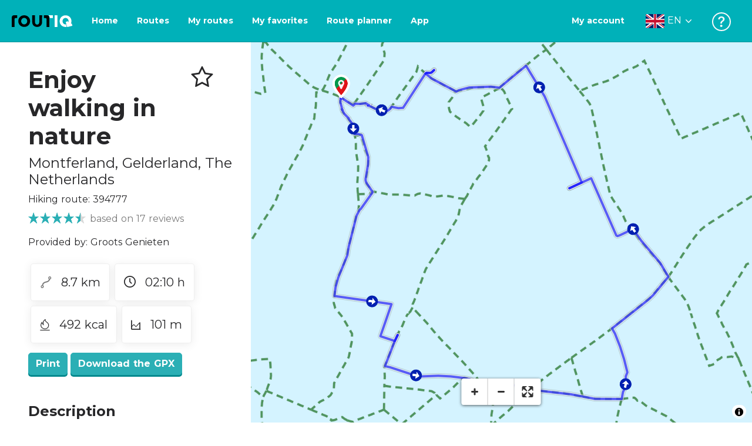

--- FILE ---
content_type: text/css
request_url: https://dist.routiq.routenl.systems/css/0f8e1c9.css
body_size: 300
content:
.review-wrapper[data-v-7b064521]{border-bottom:1px solid #c5c5c5;margin-bottom:15px}.review-wrapper .review-star[data-v-7b064521]{align-items:center;display:flex;margin-bottom:10px}.review-wrapper .review-star span[data-v-7b064521]{color:#7b7b7b;margin-left:10px;text-shadow:0 4px 4px rgba(0,0,0,.25)}.review-wrapper .review-footer[data-v-7b064521]{align-items:center;color:#7b7b7b;display:flex;font-size:12px;margin-bottom:5px!important}

--- FILE ---
content_type: text/css
request_url: https://dist.routiq.routenl.systems/css/e9f380e.css
body_size: 3036
content:
#map{height:100%;width:100%}#map .leaflet-top.leaflet-left{left:calc(50% - 92px);right:auto;text-align:center}#map .leaflet-top.leaflet-left i{position:relative;top:2px}#map .leaflet-bottom.leaflet-left{border-radius:4px;bottom:0;box-shadow:0 1px 5px rgba(0,0,0,.65);display:flex;flex-direction:row-reverse;float:none;left:50%;margin-bottom:30px;margin-left:auto;margin-right:auto;position:absolute;right:auto;transform:translateX(-50%);width:auto}#map .leaflet-bottom.leaflet-left>div{background-color:#fff;border-radius:0;box-shadow:none;margin:0}#map .leaflet-bottom.leaflet-left>div:first-child{border-radius:0 4px 4px 0}#map .leaflet-bottom.leaflet-left>div:last-child{border-radius:4px 0 0 4px}#map .leaflet-bottom.leaflet-left>div a{border:none;border-radius:0;border-right:1px solid #c4c4c4;color:#272729;float:left;height:45px;line-height:45px;width:45px}#map .leaflet-bottom.leaflet-left .leaflet-control-fullscreen{border-left:none}#map .leaflet-bottom.leaflet-left .leaflet-control-fullscreen a{background-position:50% 7px;background-size:31px 64px;border-radius:0 4px 4px 0;border-right-color:transparent}#map .leaflet-bottom.leaflet-left .leaflet-control-zoom{border-right:none}#map .leaflet-bottom.leaflet-left .leaflet-control-zoom a:first-child{border-radius:4px 0 0 4px}#map.leaflet-fullscreen-on .leaflet-bottom.leaflet-left .leaflet-control-fullscreen a{background-position:50% -26px}#map .custom-marker{border:4px solid #fff;border-radius:50%;box-shadow:0 2px 5px 0 rgba(0,0,0,.26),0 2px 10px 0 rgba(0,0,0,.16);color:#fff;height:30px;text-align:center;transition:background-color .2s;width:30px}#map .custom-marker.active{background-color:#2bafb5}#map .custom-marker i{color:#fff;font-size:15px;line-height:27px}#map .custom-marker .custom-marker-text{display:block;font-weight:700;line-height:21px;text-align:center}#map .route-marker{background-color:#ff8b00;font-size:18px}#map .route-marker i{position:relative;top:-2px}#map .pinpoint-marker{background-color:#00b4f7;color:#fff}#map .junction-marker{background-color:#fff;border-color:#0414b7;color:#0414b7}#map .end-marker,#map .start-marker{border-color:#fff;color:#fff;z-index:999!important}#map .end-marker:before,#map .start-marker:before{border-left:11px solid transparent;border-right:11px solid transparent;border-top:15px solid #fff;bottom:-14px;content:"";height:0;left:0;position:absolute;width:0;z-index:1}#map .end-marker:after,#map .start-marker:after{border-left:7px solid transparent;border-right:7px solid transparent;border-top:10px solid #e01317;bottom:-7px;content:"";height:0;left:4px;position:absolute;width:0;z-index:2}#map .start-marker{background:#00984b}#map .start-marker:after{border-top-color:#00984b}#map .end-marker{background:#e01317}#map .end-marker:after{border-top-color:#e01317}#map .start-marker.end-marker{background:#00984b;background:linear-gradient(135deg,#00984b 50%,#e01317 51%)}#map .start-marker.end-marker:after{border-top-color:#e01317}#map .leaflet-popup-content-wrapper{border-radius:10px;padding:0}#map .leaflet-popup-content-wrapper .leaflet-popup-content{margin:0}@media screen and (max-width:767px){#map .leaflet-popup-content-wrapper .leaflet-popup-content{width:180px!important}}#map .leaflet-popup-content-wrapper .leaflet-popup-content img{border-radius:10px 10px 0 0}#map .leaflet-popup-content-wrapper .leaflet-popup-content a{-webkit-text-decoration:none!important;text-decoration:none!important}#map .leaflet-popup-content-wrapper .leaflet-popup-content .route-popup-info{padding:5px}#map .leaflet-popup-content-wrapper .leaflet-popup-content .route-popup-info span{display:block}#map .leaflet-popup-content-wrapper .leaflet-popup-content .route-popup-info i{position:relative;top:2px}.r-card[data-v-44bc60fc]{border-radius:6px;box-shadow:0 1px 4px 0 rgba(0,0,0,.16);font-family:Montserrat,Roboto,Arial,sans-serif;height:auto;position:relative;width:100%}.r-card .r-card-content__header__favorite-star[data-v-44bc60fc]{position:absolute;right:5px;top:8px}@media screen and (max-width:499px){.r-card .r-card-content__header__favorite-star[data-v-44bc60fc]{right:26px;top:176px}}.r-card .r-card-content__header__favorite-star i[data-v-44bc60fc]{color:#000;display:block;font-size:23px;height:23px;text-align:center;transition:transform .2s;width:23px}.r-card .r-card-content__header__favorite-star i.r-icon-star-two[data-v-44bc60fc]{color:#ff8b00}.r-card a[data-v-44bc60fc]{color:#212529;display:flex;flex-direction:column;font-family:Montserrat,Roboto,Arial,sans-serif}@media screen and (max-width:499px){.r-card[data-v-44bc60fc]{border-radius:6px;box-shadow:0 2px 16px rgba(0,0,0,.08);height:370px}}.r-card[data-v-44bc60fc]:hover{box-shadow:0 2px 16px rgba(0,0,0,.2)}.r-card figure[data-v-44bc60fc]{margin:0;position:relative;width:100%}@media screen and (max-width:499px){.r-card figure[data-v-44bc60fc]{margin-bottom:0;min-height:0;position:relative;width:100%}}.r-card figure img[data-v-44bc60fc]{border-radius:6px 6px 0 0;height:150px;-o-object-fit:cover;object-fit:cover;width:100%}.r-card figure .route-meta[data-v-44bc60fc]{align-items:center;background:#fff;border-radius:50px;bottom:-20px;display:inline-flex!important;height:40px;left:0;line-height:normal;margin-left:12px;max-width:100%;padding:0 20px 0 0;position:absolute;white-space:nowrap}.r-card figure .route-meta .modality-icon[data-v-44bc60fc]{align-items:center;background:#00b1b9;border:4px solid #fff;border-radius:50%;display:flex;height:40px;justify-content:center;margin-right:.5rem;position:static;top:auto;transform:none;width:40px}.r-card figure .route-meta .modality-icon i[data-v-44bc60fc]{color:#fff;font-size:25px;line-height:1}.r-card figure .route-meta .modality-icon i.r-icon-walk[data-v-44bc60fc]{font-size:18px}.r-card figure .route-meta .card-route-rating__group-image[data-v-44bc60fc]{align-items:center;display:flex;margin:0}.r-card figure .route-meta .card-route-rating__group-image img[data-v-44bc60fc],.r-card figure .route-meta .card-route-rating__group-image span[data-v-44bc60fc]{display:inline-block;vertical-align:middle}.r-card figure .route-meta .card-route-rating__group-image img[data-v-44bc60fc]{height:30px;-o-object-fit:contain;object-fit:contain;width:50px}.r-card .r-card-content[data-v-44bc60fc]{display:block;float:right;margin-top:12px;padding:16px;width:100%}.r-card .r-card-content .r-card-content__top[data-v-44bc60fc]{height:auto}@media screen and (max-width:499px){.r-card .r-card-content .r-card-content__top[data-v-44bc60fc]{height:120px}}.r-card .r-card-content .r-card-content__top .r-card-content__header[data-v-44bc60fc]{justify-content:space-between}.r-card .r-card-content .r-card-content__top .r-card-content__header .route-name[data-v-44bc60fc]{font-size:20px;font-weight:600;line-height:20px;margin-bottom:10px;max-width:calc(100% - 18px)}.r-card .r-card-content .r-card-content__top .r-location[data-v-44bc60fc]{font-size:16px;font-weight:400;line-height:24px}@media screen and (max-width:1600px) and (min-width:1200px){.r-card .r-card-content .r-card-content__top .r-location[data-v-44bc60fc]{font-size:12px}}.r-card .r-card-content .r-card-content__top .grid-r-info[data-v-44bc60fc]{align-items:baseline;display:flex;flex-direction:column;justify-content:space-between;margin-bottom:10px;margin-top:10px;width:100%}@media screen and (max-width:1600px) and (min-width:1200px){.r-card .r-card-content .r-card-content__top .grid-r-info[data-v-44bc60fc]{align-items:start;flex-direction:column;width:100%}}.r-card .r-card-content .r-card-content__top .grid-r-info .stats[data-v-44bc60fc]{align-items:center;display:flex;justify-content:space-between;width:70%}.r-card .r-card-content .r-card-content__top .grid-r-info .stats div[data-v-44bc60fc]{color:#7b7b7b;font-size:12px;font-weight:400;line-height:18px;margin-bottom:5px;min-width:90px;text-align:left}@media screen and (min-width:1200px) and (max-width:1500px){.r-card .r-card-content .r-card-content__top .grid-r-info .stats div[data-v-44bc60fc]{font-size:11px;font-weight:500;margin-left:10px;text-align:left}}.r-card .r-card-content .r-card-content__top .grid-r-info .stats i[data-v-44bc60fc]{font-size:14px;position:relative;top:1px}@media screen and (min-width:1200px) and (max-width:1500px){.r-card .r-card-content .r-card-content__top .grid-r-info .stats i[data-v-44bc60fc]{font-size:13px}}.r-card .r-card-content .r-card-content__top .grid-r-info .stats img[data-v-44bc60fc]{height:15px;position:relative;top:-2px}.r-card .r-card-content .r-card-content__top .grid-r-info .stats .icon-muted[data-v-44bc60fc]{opacity:.6}.r-card .r-card-content .r-card-content__bottom[data-v-44bc60fc]{align-items:flex-end;display:flex;height:40px;justify-content:space-between}@media screen and (max-width:499px){.r-card .r-card-content .r-card-content__bottom[data-v-44bc60fc]{height:60px}}.r-card .r-card-content .r-card-content__bottom img[data-v-44bc60fc]{-o-object-fit:contain;object-fit:contain;vertical-align:bottom;width:50px}@media (max-width:1199px) and (min-width:992px){.embed .r-card figure[data-v-44bc60fc]{float:left;height:auto;margin:0;position:absolute;width:calc(100% - 750px)}.embed .r-card .r-card-content[data-v-44bc60fc]{display:block;float:right;padding:10px;width:700px}}@media (max-width:768px){.empty-title[data-v-17b6acd9]{font-size:30px}.empty-subtitle[data-v-17b6acd9]{font-size:16px}.img-lost[data-v-17b6acd9]{height:100px}}@media (min-width:769px){.img-lost[data-v-17b6acd9]{height:200px}}.filterModalWrapper[data-v-282592b1]{margin-left:-5px}#filterModal .modal-body[data-v-282592b1]{height:auto!important;max-height:calc(100vh - 200px)!important;overflow-y:auto}@media screen and (min-width:576px){.distance-dropdown-wrapper[data-v-7d8e1b8c]{width:300px}}.button-container button{border:1px solid #ddd;box-shadow:none}#modality-dropdown .custom-control-label span{display:block;padding-left:23px}#modality-dropdown .custom-control-label span i{left:3px;position:absolute;top:2px}.filter-nav{border-bottom:1px solid #e3e3e3;margin-bottom:15px;padding-bottom:15px}.filter-nav .nav-link{background:#fff;border:none;border-radius:5px;box-shadow:1px 1px 4px rgba(0,0,0,.25);box-sizing:border-box}.filter-nav .nav-link:focus{box-shadow:0 0 0 .2rem rgba(0,123,255,.25);outline:0;z-index:3}.filter-nav .distance-dropdown-menu{max-width:340px;width:100%}.filter-nav .distance-dropdown-menu #slider-range{height:5px}.filter-nav .distance-dropdown-menu #slider-range .ui-slider-handle.ui-state-default{background:#2bafb5;border-color:#2bafb5;border-radius:50%;top:-8px}.filter-nav .distance-dropdown-menu #slider-range .ui-slider-handle.ui-state-default:focus{box-shadow:0 0 0 .2rem rgba(0,123,255,.25);outline:0;z-index:3}.ivu-select-dropdown{max-width:300px;padding:10px 20px;width:100%}.embedded-filters{display:none}#results{padding-top:72px}#results .route-items{display:flex;flex-wrap:wrap;gap:1rem;justify-content:space-between}#results .route-item-container{flex:1 1 48%;margin-bottom:1rem;max-width:48%;padding:0}@media screen and (max-width:1100px) and (min-width:992px),screen and (max-width:1700px) and (min-width:1200px),screen and (max-width:580px){#results .route-item-container{flex-basis:100%;max-width:100%}}.filter-list{display:flex;gap:25px;height:70px;justify-content:left;margin-bottom:15px;margin-left:15px!important;width:100%}@media screen and (max-width:991px){.filter-list{flex-direction:column;gap:0;height:auto;margin-bottom:0;margin-left:0!important}.filter-list .location-search-form-header{border-bottom:1px solid #c4c4c4;margin-bottom:15px;margin-left:auto;margin-right:auto;width:calc(100% - 20px)!important}}.no-embed #map-wrapper{height:50vh;padding-right:0;position:relative}@media screen and (max-width:991px){.no-embed #map-wrapper{margin:120px 0 0;min-height:367px;padding:0}}@media screen and (max-width:767px){.no-embed #map-wrapper{margin:120px 0 0;min-height:200px}}@media screen and (min-width:992px){.no-embed #map-wrapper{bottom:0;height:100vh;padding-top:142px;position:fixed;right:0}}.embed #map-wrapper{height:600px;max-height:600px;overflow:hidden;position:relative}@media screen and (max-width:767px){.embed #map-wrapper{height:200px;max-height:200px}}.embed .route-results-container{display:flex;flex-wrap:wrap}.ivu-rate-star{margin-right:2px}.ivu-page{margin-bottom:1rem;text-align:center}.ivu-page .ivu-page-item,.ivu-page .ivu-page-next,.ivu-page .ivu-page-prev{border-radius:50%;height:38px;line-height:38px;min-width:38px;text-align:center}.ivu-page .ivu-page-item a,.ivu-page .ivu-page-next a,.ivu-page .ivu-page-prev a{font-family:Roboto,sans-serif}.ivu-page .ivu-page-item{border-color:transparent}.ivu-page .ivu-page-item:hover{background-color:#e9ecef}.ivu-page .ivu-page-item:hover a{color:#272729}.ivu-page .ivu-page-item.ivu-page-item-active{background-color:#00b1b9;border-color:#00b1b9}.ivu-page .ivu-page-item.ivu-page-item-active a,.ivu-page .ivu-page-item.ivu-page-item-active a:hover{color:#fff}.ivu-page .ivu-page-next.ivu-page-disabled,.ivu-page .ivu-page-prev.ivu-page-disabled{background:#fff;color:#eee}.empty-route-card{background:#f9f9f9;border-radius:10px;box-shadow:2px 2px 4px rgba(0,0,0,.25);float:left;margin:0 15px 15px;min-height:150px;width:calc(100% - 30px)}ul.pagination>li.page-item.disabled>span>a.disabled{background-color:#fff;border-color:#dee2e6;color:#6c757d;pointer-events:none}.content-container{display:flex;flex-direction:column}.content-container .filter-row{background:#fff;box-shadow:-1px 12px 12px -13px rgba(0,0,0,.58);height:70px;position:fixed;top:72px;width:100%;z-index:10}@media screen and (max-width:991px){.content-container .filter-row{height:120px;width:calc(100% + 30px)}.content-container .filter-row .button-container{align-content:center;align-items:center;display:flex;justify-content:space-between}.content-container .filter-row .button-container>*{margin-top:0!important;transform:scale(.8)}.content-container .filter-row .button-container>* button{padding:10px}.content-container{height:125px;margin-left:0;position:relative;top:0}}.content-container .filter-row-content{height:100%;padding:0 15px;width:100%}.content-container .filter-row-content .button-container{text-align:center}.content-container.embed .embedded-filters{display:block}.content-container.embed .filter-row{display:none}.content-container.embed #results .route-item-container{flex:1 1 19%;margin-bottom:1rem;max-width:19%}@media screen and (max-width:1800px) and (min-width:1501px){.content-container.embed #results .route-item-container{flex-basis:32%;max-width:32%}}@media screen and (max-width:1500px) and (min-width:1100px){.content-container.embed #results .route-item-container{flex-basis:48%;max-width:48%}}@media screen and (max-width:1100px) and (min-width:992px){.content-container.embed #results .route-item-container{flex-basis:100%;max-width:100%}}@media screen and (max-width:991px) and (min-width:581px){.content-container.embed #results .route-item-container{flex-basis:48%;max-width:48%}}@media screen and (max-width:580px){.content-container.embed #results .route-item-container{flex-basis:100%;max-width:100%}}

--- FILE ---
content_type: application/javascript
request_url: https://dist.routiq.routenl.systems/c45f41c.js
body_size: 26018
content:
(window.webpackJsonp=window.webpackJsonp||[]).push([[12],{1e3:function(t,e,r){t.exports={}},1011:function(t,e,r){"use strict";r(603)},1055:function(t,e,r){"use strict";r(612)},1056:function(t,e,r){"use strict";r(613)},1057:function(t,e,r){"use strict";r(614)},1058:function(t,e,r){"use strict";r(615)},156:function(t,e,r){"use strict";r.r(e);var n={name:"MessageHandler",props:{dataObj:{type:Object,default:function(){return{show:!1,msg:"",title:"",type:"error"}}}},methods:{dismiss:function(){this.$emit("close")}}},o=(r(1011),r(41)),component=Object(o.a)(n,(function(){var t=this,e=t._self._c;return t.dataObj.show?e("div",{staticClass:"d-flex px-4 clickable",class:[{"error-body":"error"===t.dataObj.type,"success-body":"success"===t.dataObj.type||"info"===t.dataObj.type}],on:{click:function(e){return e.stopPropagation(),t.dismiss.apply(null,arguments)}}},["error"===t.dataObj.type?e("img",{staticClass:"error-img",attrs:{src:r(1008),alt:"Error"}}):t._e(),t._v(" "),"success"===t.dataObj.type?e("img",{staticClass:"success-img",attrs:{src:r(1009),alt:"Error"}}):t._e(),t._v(" "),"info"===t.dataObj.type?e("img",{staticClass:"info-img",attrs:{src:r(1010),alt:"Info"}}):t._e(),t._v(" "),e("div",{staticClass:"ml-3"},[e("p",{staticClass:"font-weight-bold pb-1 mb-0",class:[{"text-danger":"error"===t.dataObj.type,"text-turqoise":"success"===t.dataObj.type||"info"===t.dataObj.type}]},[t._v("\n      "+t._s(t.dataObj.title)+"\n    ")]),t._v(" "),"string"==typeof t.dataObj.msg?e("p",{staticClass:"my-1 text-height-0",class:[{"text-danger":"error"===t.dataObj.type,"text-turqoise":"success"===t.dataObj.type||"info"===t.dataObj.type}]},[t._v("\n      "+t._s(t.dataObj.msg)+"\n    ")]):e("ul",{staticClass:"my-1 text-height-0 list-unstyled",class:[{"text-danger":"error"===t.dataObj.type,"text-turqoise":"success"===t.dataObj.type||"info"===t.dataObj.type}]},t._l(t.dataObj.msg,(function(r,n){return e("li",{key:n,staticClass:"border-0 py-1 px-0"},[t._v("\n        "+t._s(r)+"\n      ")])})),0)]),t._v(" "),e("span",{staticClass:"ml-auto dripicons-cross",class:[{"text-danger":"error"===t.dataObj.type,"text-turqoise":"success"===t.dataObj.type||"info"===t.dataObj.type}],attrs:{id:"message-handler-close"},on:{click:function(e){return e.stopPropagation(),t.dismiss.apply(null,arguments)}}})]):t._e()}),[],!1,null,"17639274",null);e.default=component.exports},215:function(t,e,r){"use strict";r(45),r(145);var n=r(3),o=(r(13),r(21),r(17),r(25),r(26),r(23),r(93),r(19),r(101),r(97)),l=r(268);function c(t,e){var r=Object.keys(t);if(Object.getOwnPropertySymbols){var n=Object.getOwnPropertySymbols(t);e&&(n=n.filter((function(e){return Object.getOwnPropertyDescriptor(t,e).enumerable}))),r.push.apply(r,n)}return r}function d(t){for(var e=1;e<arguments.length;e++){var r=null!=arguments[e]?arguments[e]:{};e%2?c(Object(r),!0).forEach((function(e){Object(n.a)(t,e,r[e])})):Object.getOwnPropertyDescriptors?Object.defineProperties(t,Object.getOwnPropertyDescriptors(r)):c(Object(r)).forEach((function(e){Object.defineProperty(t,e,Object.getOwnPropertyDescriptor(r,e))}))}return t}var f={name:"NuxtError",components:{Footer:r(405).a,ErrorImage:function(){return r.e(135).then(r.bind(null,1862))}},mixins:[l.a],props:{error:{type:Object,default:null}},head:function(){return{title:this.$t("errorPage.statusCode.".concat(this.error.statusCode,".header")),meta:[{name:"viewport",content:"width=device-width,initial-scale=1.0,minimum-scale=1.0,maximum-scale=1.0,user-scalable=no"}]}},computed:{helpURL:function(){return"en"===this.$i18n.locale?"https://help.routiq.com":"https://".concat(this.$i18n.locale,".help.routiq.com")},statusCode:function(){return this.error&&this.error.statusCode||500},message:function(){return this.error.message||"<%= messages.client_error %>"}},created:function(){this.setError(this.error),this.$gtm.push({event:"errorPage",errorType:this.statusCode}),this.$nuxt.$emit("show-global-loading",!1)},mounted:function(){this.error&&500===this.error.statusCode&&this.$sentry.captureException(this.error)},beforeDestroy:function(){this.setError({})},methods:d(d({},Object(o.c)({setError:"pages/setError"})),{},{goToHelp:function(){window.location.href=this.helpURL}})},m=(r(990),r(41)),component=Object(m.a)(f,(function(){var t=this,e=t._self._c;return e("div",[[401,404,500,503].includes(t.statusCode)?e("div",[e("div",{staticClass:"pb-5"},[e("div",{staticClass:"bg-upper"},[e("div",{staticClass:"row"},[e("div",{staticClass:"col-md-6 order-md-0 order-1"},[e("h1",{staticClass:"font-weight-bold"},[t._v("\n              "+t._s(t.$t("errorPage.statusCode.".concat(t.statusCode,".header")))+"\n            ")]),t._v(" "),e("h2",[t._v(t._s(t.$t("errorPage.statusCode.".concat(t.statusCode,".sub"))))]),t._v(" "),e("p",[t._v(t._s(t.$t("errorPage.statusCode.".concat(t.statusCode,".sub2"))))])]),t._v(" "),e("div",{staticClass:"col-md-6 text-center order-md-1 order-0"},[e("error-image",{attrs:{"status-code":t.statusCode}})],1)])]),t._v(" "),e("div",{staticClass:"bg-white px-5"},[e("div",{class:["row pt-3",{"status-503":503===t.statusCode}]},[503!==t.statusCode?e("div",{staticClass:"col-md-4"},[e("div",{staticClass:"border-bottom"},[e("h4",{staticClass:"font-weight-bold py-2"},[t._v("\n                "+t._s(t.$t("errorPage.next"))+"\n              ")])]),t._v(" "),401===t.statusCode?e("div",{staticClass:"py-2 d-flex align-middle border-bottom"},[e("span",{staticClass:"mt-1 clickable",on:{click:function(e){t.$router.push("".concat(t.localePath("/login"),"?redirect=").concat(t.$route.path))}}},[t._v(t._s(t.$t("errorPage.account")))]),t._v(" "),e("b-icon-chevron-right",{staticClass:"ml-auto mt-1",attrs:{"aria-hidden":"true","font-scale":"1.5"}})],1):t._e(),t._v(" "),401!==t.statusCode?e("div",{staticClass:"py-2 d-flex align-middle border-bottom"},[e("span",{staticClass:"mt-1 clickable",on:{click:function(e){t.$router.push("".concat(t.localePath("/")))}}},[t._v(t._s(t.$t("errorPage.homepage")))]),t._v(" "),e("b-icon-chevron-right",{staticClass:"ml-auto mt-1",attrs:{"aria-hidden":"true","font-scale":"1.5"}})],1):t._e(),t._v(" "),e("div",{staticClass:"py-2 d-flex align-middle border-bottom"},[e("span",{staticClass:"mt-1 clickable",on:{click:t.goToHelp}},[t._v(t._s(t.$t("errorPage.helpdesk")))]),t._v(" "),e("b-icon-chevron-right",{staticClass:"ml-auto mt-1",attrs:{"aria-hidden":"true","font-scale":"1.5"}})],1),t._v(" "),e("div",{staticClass:"py-2 d-flex align-middle border-bottom"},[e("span",{staticClass:"mt-1 clickable",on:{click:function(e){return t.$router.go(-1)}}},[t._v("\n                "+t._s(t.$t("errorPage.previous"))+"\n              ")]),t._v(" "),e("b-icon-chevron-right",{staticClass:"ml-auto mt-1",attrs:{"aria-hidden":"true","font-scale":"1.5"}})],1)]):t._e()])])]),t._v(" "),503!==t.statusCode?e("div",{staticClass:"error-footer"},[e("Footer")],1):t._e()]):e("div",{staticClass:"__nuxt-error-page"},[e("div",{staticClass:"error"},[e("svg",{attrs:{xmlns:"http://www.w3.org/2000/svg",width:"90",height:"90",fill:"#DBE1EC",viewBox:"0 0 48 48"}},[e("path",{attrs:{d:"M22 30h4v4h-4zm0-16h4v12h-4zm1.99-10C12.94 4 4 12.95 4 24s8.94 20 19.99 20S44 35.05 44 24 35.04 4 23.99 4zM24 40c-8.84 0-16-7.16-16-16S15.16 8 24 8s16 7.16 16 16-7.16 16-16 16z"}})]),t._v(" "),[403,404].includes(t.statusCode)?e("div",{staticClass:"title"},[t._v("\n        "+t._s(t.$t("pages.error.".concat(t.error.statusCode,".title")))+"\n      ")]):e("div",{staticClass:"title"},[t._v("\n        "+t._s(t.$t("pages.error.title"))+"\n      ")]),t._v(" "),e("p",{staticClass:"description"},[e("NuxtLink",{staticClass:"error-link",attrs:{to:t.localePath("/")}},[t._v("\n          "+t._s(t.$t("pages.error.button"))+"\n        ")])],1)])])])}),[],!1,null,"70ad7f16",null);e.a=component.exports},216:function(t,e,r){"use strict";r.d(e,"a",(function(){return v}));r(208);var n=r(57),o=r(56),l=r(128),c=r(74),d=r(107),f=r(341);function m(){try{var t=!Boolean.prototype.valueOf.call(Reflect.construct(Boolean,[],(function(){})))}catch(t){}return(m=function(){return!!t})()}function h(){try{var t=!Boolean.prototype.valueOf.call(Reflect.construct(Boolean,[],(function(){})))}catch(t){}return(h=function(){return!!t})()}var v=function(t){function e(t){var r,n,d,f;return Object(o.a)(this,e),n=this,d=e,f=[t],d=Object(c.a)(d),(r=Object(l.a)(n,h()?Reflect.construct(d,f||[],Object(c.a)(n).constructor):d.apply(n,f))).code=t.code,r.config=t.config,r.request=t.request,r.response=t.response,r}return Object(d.a)(e,t),Object(n.a)(e)}(function(t){function e(t){return Object(o.a)(this,e),r=this,n=e,d=[t.message],n=Object(c.a)(n),Object(l.a)(r,m()?Reflect.construct(n,d||[],Object(c.a)(r).constructor):n.apply(r,d));var r,n,d}return Object(d.a)(e,t),Object(n.a)(e)}(Object(f.a)(Error)))},266:function(t,e,r){"use strict";r.r(e);r(222);var n={inheritAttrs:!1,props:{title:{type:String,required:!0},id:{type:String,default:function(){return"input-".concat(Math.floor(100*Math.random()))}},value:{default:"",type:[String,Number]},onEnter:{type:Function,default:function(){}},inputClass:{type:String,default:null},disableCopyPaste:{type:Boolean,default:!1},disableAutoComplete:{type:Boolean,default:!1}},methods:{handlePaste:function(t){this.disableCopyPaste&&t.preventDefault()},handleCopy:function(t){this.disableCopyPaste&&t.preventDefault()}}},o=r(41),component=Object(o.a)(n,(function(){var t=this,e=t._self._c;return e("div",{staticClass:"form-floating"},[e("input",t._b({class:t.inputClass?t.inputClass:"",attrs:{id:t.id,name:t.id,type:"text",required:"",autocomplete:t.disableAutoComplete?"off":"on"},domProps:{value:t.value},on:{input:function(e){return t.$emit("input",e.target.value)},change:function(e){return t.$emit("input",e.target.value)},keydown:function(e){return!e.type.indexOf("key")&&t._k(e.keyCode,"enter",13,e.key,"Enter")?null:t.onEnter.apply(null,arguments)},paste:t.handlePaste,copy:t.handleCopy}},"input",t.$attrs,!1)),t._v(" "),e("label",{attrs:{for:t.id}},[t._v(t._s(t.title))])])}),[],!1,null,null,null);e.default=component.exports},382:function(t,e,r){"use strict";r.d(e,"a",(function(){return m}));r(208);var n=r(57),o=r(56),l=r(128),c=r(74),d=r(107);r(47);function f(){try{var t=!Boolean.prototype.valueOf.call(Reflect.construct(Boolean,[],(function(){})))}catch(t){}return(f=function(){return!!t})()}var m=function(t){function e(t){var r,n,d,m;return Object(o.a)(this,e),n=this,d=e,m=[t],d=Object(c.a)(d),(r=Object(l.a)(n,f()?Reflect.construct(d,m||[],Object(c.a)(n).constructor):d.apply(n,m))).name="UnexpectedError",r}return Object(d.a)(e,t),Object(n.a)(e)}(r(216).a)},383:function(t,e,r){"use strict";r.r(e);r(222);var n={inheritAttrs:!1,props:{title:{type:String,required:!0},id:{type:String,default:function(){return"input-".concat(Math.floor(100*Math.random()))}},value:{default:"",type:[String,Number]},onEnter:{type:Function,default:function(){}}},data:function(){return{showPass:!1}}},o=(r(1055),r(41)),component=Object(o.a)(n,(function(){var t=this,e=t._self._c;return e("div",{staticClass:"form-floating"},[e("input",t._b({attrs:{id:t.id,name:t.id,type:t.showPass?"text":"password",required:""},domProps:{value:t.value},on:{input:function(e){return t.$emit("input",e.target.value)},change:function(e){return t.$emit("input",e.target.value)},keydown:function(e){return!e.type.indexOf("key")&&t._k(e.keyCode,"enter",13,e.key,"Enter")?null:t.onEnter.apply(null,arguments)}}},"input",t.$attrs,!1)),t._v(" "),e("label",{attrs:{for:t.id}},[t._v(t._s(t.title))]),t._v(" "),e("span",{staticClass:"eye-prefix",on:{click:function(e){t.showPass=!t.showPass}}},[e("img",{attrs:{src:r(1054),alt:"eye",width:"25px"}})])])}),[],!1,null,"555f51b1",null);e.default=component.exports},403:function(t,e,r){"use strict";r(47),r(21),r(25),r(26),r(23),r(19);var n=r(3),o=(r(17),r(13),r(97)),l=r(156),c=r(860),d=r(861),f={name:"Login",components:{MessageHandler:l.default,SocialLogin:c.a,LoginForm:d.a},props:{isFromModal:{type:Boolean,default:!1}},data:function(){return{handler:{show:!1,title:"",msg:"",type:"error"}}},head:function(){return{title:"Login"}},created:function(){this.$data.isModal=!0},mounted:function(){"true"===this.$route.query.act&&(this.handler={show:!0,title:this.$t("activate.success.activated"),msg:this.$t("activate.success.go"),type:"success"})},methods:{showRegisterModal:function(){this.$bvModal.hide("modal-login"),this.$bvModal.show("modal-register")},showForgotPasswordModal:function(){this.$bvModal.hide("modal-login"),this.$bvModal.show("modal-forgot-password")}}},m=r(41),component=Object(m.a)(f,(function(){var t=this,e=t._self._c;return e("ul",{staticClass:"d-flex flex-column login-form p-0"},[e("li",{staticClass:"d-flex flex-row justify-content-center d-md-none"},[e("span",{staticClass:"font-weight-bold mx-auto"},[t._v(t._s(t.$t("pages.login.title.label")))])]),t._v(" "),t.handler.show?e("li",{staticClass:"d-flex flex-row justify-content-center border-0"},[e("message-handler",{attrs:{"data-obj":t.handler}})],1):t._e(),t._v(" "),e("li",{staticClass:"d-flex flex-row justify-content-center border-0"},[e("span",{staticClass:"font-weight-bold mx-auto"},[t._v(t._s(t.$t("pages.login.welcome")))])]),t._v(" "),e("SocialLogin",{attrs:{"is-from-modal":t.isFromModal}}),t._v(" "),e("LoginForm",{attrs:{prefix:"modal_"},on:{"forgot-password":t.showForgotPasswordModal}}),t._v(" "),e("li",{staticClass:"d-flex flex-row justify-content-center border-0"},[e("span",[t._v(" "+t._s(t.$t("loginForm.noMember")))]),t._v(" "),e("a",{staticClass:"ml-1 link-underline",attrs:{id:"create-account-link",href:"#"},on:{click:function(e){return e.preventDefault(),t.showRegisterModal.apply(null,arguments)}}},[e("span",[t._v(t._s(t.$t("loginForm.createAccount")))])])])],1)}),[],!1,null,null,null),h=component.exports,v=r(862),_=r(863),w=r(864),y={name:"Register",components:{RegisterForm:v.a,RegisterInfo:_.a,RegisterSocials:w.a,MessageHandler:l.default},data:function(){return{handlerObj:{show:!1,msg:"",title:"",type:"error"}}},head:function(){return{title:"Register"}},mounted:function(){var t=this;this.$root.$on("bv::modal::hide",(function(){t.handlerObj={show:!1,msg:"",title:"",type:"error"}}))}},x=Object(m.a)(y,(function(){var t=this,e=t._self._c;return e("ul",{staticClass:"d-flex flex-column register-form p-0"},[e("RegisterInfo"),t._v(" "),e("li",{staticClass:"d-flex flex-row justify-content-center border-0"},[e("span",{staticClass:"font-weight-bold mx-auto"},[t._v(t._s(t.$t("pages.login.welcome")))])]),t._v(" "),t.handlerObj.show?e("li",{staticClass:"d-flex flex-row justify-content-center border-0"},[e("MessageHandler",{attrs:{"data-obj":t.handlerObj}})],1):t._e(),t._v(" "),e("RegisterForm",{attrs:{"is-modal":!0}}),t._v(" "),e("li",{staticClass:"d-flex flex-row justify-content-center border-0 py-1"},[e("span",{staticClass:"login-email-lines"},[t._v(" "+t._s(t.$t("register.withEmail"))+" ")])]),t._v(" "),e("RegisterSocials")],1)}),[],!1,null,null,null).exports,C={name:"LostPasswordModal",components:{LostPasswordForm:r(865).a},head:function(){return{title:"Lost Password"}}};function $(t,e){var r=Object.keys(t);if(Object.getOwnPropertySymbols){var n=Object.getOwnPropertySymbols(t);e&&(n=n.filter((function(e){return Object.getOwnPropertyDescriptor(t,e).enumerable}))),r.push.apply(r,n)}return r}function O(t){for(var e=1;e<arguments.length;e++){var r=null!=arguments[e]?arguments[e]:{};e%2?$(Object(r),!0).forEach((function(e){Object(n.a)(t,e,r[e])})):Object.getOwnPropertyDescriptors?Object.defineProperties(t,Object.getOwnPropertyDescriptors(r)):$(Object(r)).forEach((function(e){Object.defineProperty(t,e,Object.getOwnPropertyDescriptor(r,e))}))}return t}var j={name:"Header",components:{Login:h,Register:x,LostPassword:Object(m.a)(C,(function(){var t=this._self._c;return t("ul",{staticClass:"d-flex flex-column register-form p-0"},[t("LostPasswordForm")],1)}),[],!1,null,null,null).exports},computed:O(O({},Object(o.d)({isLoggedIn:function(t){return t.authentication.isAuthenticated},errorStatus:function(t){return t.pages.error}})),{},{helpURL:function(){return"nl"===this.$i18n.locale?"https://help.route.nl/":"en"===this.$i18n.locale?"https://help.routiq.com":"https://".concat(this.$i18n.locale,".help.routiq.com")},availableLocales:function(){var t=this;return this.$i18n.locales.filter((function(i){return i.code!==t.$i18n.locale}))},curLocale:function(){var t=this;return this.$i18n.locales.filter((function(i){return i.code===t.$i18n.locale}))},isDown:function(){return this.errorStatus&&this.errorStatus.statusCode&&503===this.errorStatus.statusCode}}),mounted:function(){var t=this;document.onreadystatechange=function(){"complete"===document.readyState&&("true"===t.$route.query.act&&t.$nextTick((function(){t.$refs.modalLogin.show()})))}},methods:O(O({},Object(o.b)({logout:"authentication/logout",resetFilterState:"filters/resetFilterState"})),{},{userLogout:function(){this.logout(),window.google&&window.google.accounts.id.disableAutoSelect(),this.$router.push(this.localePath("/"))},resetFilters:function(){var path=arguments.length>0&&void 0!==arguments[0]?arguments[0]:void 0;this.resetFilterState(),this.$router.push(path||this.localePath("routes"))}})},k=j,P=(r(1056),Object(m.a)(k,(function(){var t=this,e=t._self._c;return e("div",{staticClass:"fixed-top collapse-padding"},[e("b-navbar",{attrs:{toggleable:"md",fixed:"top",variant:"faded"}},[t.isDown?t._e():e("b-navbar-toggle",{attrs:{target:"nav-hamburger-collapse"},scopedSlots:t._u([{key:"default",fn:function(t){var r=t.expanded;return[e("div",{class:["hamburger--slider",{"is-active":r}]},[e("div",{staticClass:"hamburger-inner"})])]}}],null,!1,4046738365)}),t._v(" "),e("b-navbar-brand",{class:"mx-auto ml-md-auto "+t.$i18n.locale,attrs:{to:t.localePath("index")}},[e("svg",{attrs:{width:"193",height:"48",viewBox:"0 0 193 48",fill:"none",xmlns:"http://www.w3.org/2000/svg"}},[e("mask",{attrs:{id:"mask0","mask-type":"alpha",maskUnits:"userSpaceOnUse",x:"0",y:"0",width:"193",height:"48"}},[e("rect",{attrs:{width:"193",height:"48",fill:"#439539"}})]),t._v(" "),e("g",{attrs:{mask:"url(#mask0)"}},[e("path",{attrs:{d:"M34.2628 8.02121C24.9245 7.97668 17.9429 14.7462 17.8985 23.8984C17.854 33.0284 24.7688 39.8647 34.0627 39.8869C43.3121 39.9092 50.2047 33.162 50.2714 24.032C50.3603 15.0134 43.401 8.06575 34.2628 8.02121ZM34.1071 32.9393C29.5269 32.9393 25.7916 28.931 25.7916 23.9652C25.7916 19.0217 29.5047 15.1693 34.1071 15.1693C38.6874 15.1693 42.4227 19.0217 42.4227 23.9652C42.4005 28.9087 38.6874 32.9393 34.1071 32.9393ZM55.9633 8.02121H63.4117V8.84514L63.434 25.1677C63.4562 26.437 63.5896 27.7285 63.9231 28.9533C64.768 31.9595 66.6357 33.5851 69.6151 33.5405C72.5055 33.5183 74.2842 31.8259 75.1069 28.8642C75.3737 27.8621 75.4404 27.105 75.5516 25.7467C75.6627 24.3883 75.5738 14.5235 75.5738 8.91194V8.04348H83.0445V8.39977L83.0222 26.3479C83 29.0201 82.4886 31.6032 81.0656 33.8968C78.9756 37.2593 75.9073 39.1521 72.0163 39.7088C68.9258 40.1542 65.9019 39.9092 63.056 38.5063C59.0094 36.4799 56.8082 33.1397 56.2079 28.7083C56.03 27.3722 55.9855 25.9916 55.9855 24.6555V8.8674C55.9633 8.55565 55.9633 8.28843 55.9633 8.02121ZM5.64747 8.02121C1.8899 8.04348 0 10.8493 0 14.6126V39.8869H7.44843V19.6897C7.44843 19.0885 7.4929 18.465 7.64854 17.9083C8.04875 16.4386 9.33833 15.5256 10.917 15.5256H14.8746V8.06575",fill:"black"}}),t._v(" "),e("path",{attrs:{d:"M97.1852 8.02148C100.921 8.04375 102.833 10.8718 102.833 14.6129V39.8872H95.3842V19.7123C95.3842 19.111 95.3397 18.4875 95.1841 17.9308C94.7839 16.4611 93.4943 15.5481 91.9157 15.5481C90.1369 15.5259 89.7812 15.5481 87.958 15.5481V8.04375L97.1852 8.02148Z",fill:"black"}}),t._v(" "),e("path",{attrs:{d:"M100.988 8.02227C102.455 9.02434 103.922 11.5852 103.922 14.0347L103.967 15.5266H112.527V8L100.988 8.02227Z",fill:"white"}}),t._v(" "),e("path",{attrs:{d:"M117.573 8.04492H125.022V39.9107H117.573V8.04492ZM164.376 30.4244L161.953 31.0479C162.909 28.977 163.465 26.6611 163.487 24.1448C163.554 15.1485 156.594 8.17853 147.456 8.13399C138.118 8.08946 131.136 14.859 131.092 24.0112C131.047 33.1411 137.962 39.9775 147.256 39.9997C148.812 39.9997 149.324 40.022 150.725 39.6657C150.347 39.3539 150.035 38.9086 149.902 38.3964L148.879 34.3881L148.501 32.9185C148.501 32.9185 148.034 33.0298 147.278 33.0298C142.698 33.0298 138.963 29.0215 138.963 24.0557C138.963 19.0899 142.676 15.2598 147.278 15.2598C151.859 15.2598 155.594 19.1122 155.594 24.0557C155.594 25.325 155.349 26.5052 154.927 27.5964L154.082 24.3229L147.745 25.9485L149.857 34.1432L150.88 38.1515C151.214 39.443 152.526 40.2224 153.815 39.8884L157.817 38.864L165.999 36.7486L164.376 30.4244Z",fill:"white"}})])]),t._v(" "),"nl"===t.$i18n.locale?e("span",{staticClass:"powered-by"},[t._v("\n        "+t._s(t.$t("header.poweredbyroutenl"))+"\n      ")]):t._e()]),t._v(" "),t.isDown?t._e():e("b-navbar-toggle",{attrs:{target:"nav-menu-collapse"},scopedSlots:t._u([{key:"default",fn:function(t){var r=t.expanded;return[e("div",{class:["icon-box",{"is-active":r}]},[e("i",{staticClass:"dripicons-user"})])]}}],null,!1,4011978721)}),t._v(" "),t.isDown?t._e():e("b-collapse",{attrs:{id:"nav-md-menu-collapse","is-nav":""}},[e("client-only",[e("b-navbar-nav",{staticClass:"nav-link-buttons nav-link-buttons-left"},[e("b-nav-item",{staticClass:"nav-link",attrs:{to:t.localePath("index"),exact:"","exact-active-class":"nuxt-link-active"}},[t._v("\n            "+t._s(t.$t("links.home"))+"\n          ")]),t._v(" "),e("b-nav-item",{staticClass:"nav-link",attrs:{to:t.localePath("routes"),"active-class":"nuxt-link-active"}},[t._v("\n            "+t._s(t.$t("links.routes"))+"\n          ")]),t._v(" "),e("b-nav-item",{staticClass:"nav-link",attrs:{to:t.localePath("/account/my-routes"),"active-class":"nuxt-link-active"}},[t._v("\n            "+t._s(t.$t("links.myRoutes"))+"\n          ")]),t._v(" "),e("b-nav-item",{staticClass:"nav-link",attrs:{to:t.localePath("/account/my-favorites"),"active-class":"nuxt-link-active"}},[t._v("\n            "+t._s(t.$t("links.myFavorites"))+"\n          ")]),t._v(" "),e("b-nav-item",{staticClass:"nav-link",attrs:{to:t.localePath("routeplanner"),exact:"","exact-active-class":"nuxt-link-active"}},[t._v("\n            "+t._s(t.$t("links.routeplanner"))+"\n          ")]),t._v(" "),e("b-nav-item",{staticClass:"nav-link",attrs:{to:t.localePath("app"),exact:"","exact-active-class":"nuxt-link-active"}},[t._v("\n            "+t._s(t.$t("links.app"))+"\n          ")])],1),t._v(" "),e("b-navbar-nav",{staticClass:"ml-auto text-center nav-link-buttons nav-link-buttons-right"},[t.$store.state.authentication.isAuthenticated?e("b-nav-item-dropdown",{staticClass:"mt-1 user-icon-size",attrs:{id:"authenticated-menu",right:""},scopedSlots:t._u([{key:"button-content",fn:function(){return[e("i",{staticClass:"dripicons-user"})]},proxy:!0}],null,!1,191471838)},[t._v(" "),e("b-dropdown-item",{attrs:{id:"my-account-menu",to:t.localePath("/account/my-account"),exact:"","exact-active-class":"nuxt-link-active"}},[t._v("\n              "+t._s(t.$t("links.myAccount"))+"\n            ")]),t._v(" "),e("b-dropdown-item",{attrs:{id:"my-routes-menu",to:t.localePath("/account/my-routes"),exact:"","exact-active-class":"nuxt-link-active"}},[t._v("\n              "+t._s(t.$t("links.myRoutes"))+"\n            ")]),t._v(" "),e("b-dropdown-item",{attrs:{id:"my-favorites-menu",to:t.localePath("/account/my-favorites"),exact:"","exact-active-class":"nuxt-link-active"}},[t._v("\n              "+t._s(t.$t("links.myFavorites"))+"\n            ")]),t._v(" "),e("b-dropdown-item",{attrs:{id:"logout-menu"},on:{click:t.userLogout}},[t._v("\n              "+t._s(t.$t("links.logout"))+"\n            ")])],1):t._e(),t._v(" "),t.$store.state.authentication.isAuthenticated?t._e():e("b-nav-item",{directives:[{name:"b-modal",rawName:"v-b-modal.modal-login",modifiers:{"modal-login":!0}}],staticClass:"m-auto mx-sm-1 nav-link",attrs:{id:"login-button"}},[t._v("\n            "+t._s(t.$t("links.myAccount"))+"\n          ")]),t._v(" "),e("b-nav-item",[e("b-nav-item-dropdown",{attrs:{id:"language-menu"},scopedSlots:t._u([{key:"button-content",fn:function(){return[e("img",{attrs:{src:r(551)("./vlag-".concat(t.$i18n.locale,".png")),width:"32px"}}),t._v(" "),e("span",{staticClass:"text-uppercase"},[t._v(t._s(t.$i18n.locale))])]},proxy:!0}],null,!1,3154160912)},[t._v(" "),t._l(t.availableLocales,(function(n){return e("b-dropdown-item",{key:n.code,attrs:{to:t.switchLocalePath(n.code),exact:"","exact-active-class":"nuxt-link-active"}},[e("img",{attrs:{src:r(551)("./vlag-".concat(n.code,".png")),width:"32px"}}),t._v("\n                "+t._s(n.name)+"\n              ")])}))],2)],1),t._v(" "),e("b-nav-item",{staticClass:"pt-1 hide-min helpdesk-icon"},[e("b-icon-question-circle",{directives:[{name:"b-tooltip",rawName:"v-b-tooltip.hover",modifiers:{hover:!0}}],staticClass:"mt-1 nav-link",attrs:{href:t.helpURL,title:t.$t("help_tooltip"),variant:"light","font-scale":"1.5"}})],1)],1)],1)],1)],1),t._v(" "),t.isDown?t._e():e("b-collapse",{staticClass:"hamburger-menu-collapsed",attrs:{id:"nav-hamburger-collapse",accordion:"menu","is-nav":""}},[e("div",{staticClass:"vh-100 d-flex flex-column justify-content-between"},[e("ul",{staticClass:"d-flex flex-column pl-0"},[e("li",{directives:[{name:"b-toggle",rawName:"v-b-toggle:nav-hamburger-collapse",arg:"nav-hamburger-collapse"}]},[e("nuxt-link",{staticClass:"card-title m-0 d-flex align-items-center justify-content-between pl-4",attrs:{to:t.localePath("route")}},[t._v("\n            "+t._s(t.$t("links.routes"))+"\n            "),e("svg",{attrs:{width:"8",height:"14",viewBox:"0 0 8 14",fill:"none",xmlns:"http://www.w3.org/2000/svg"}},[e("path",{attrs:{d:"M8 7C8 7.2654 7.90592 7.50668 7.71775 7.6997L1.60241 13.7315C1.22608 14.0934 0.638068 14.0934 0.261739 13.7074C-0.0910696 13.3214 -0.0910681 12.7182 0.285261 12.3321L5.69499 7L0.285261 1.66785C-0.0910681 1.30594 -0.0910696 0.67864 0.261739 0.292604C0.614547 -0.0934324 1.22608 -0.0933971 1.60241 0.268512L7.71775 6.3003C7.90592 6.49332 8 6.7346 8 7Z",fill:"#030405"}})])])],1),t._v(" "),e("li",{directives:[{name:"b-toggle",rawName:"v-b-toggle:nav-hamburger-collapse",arg:"nav-hamburger-collapse"}]},[e("nuxt-link",{staticClass:"card-title m-0 d-flex align-items-center justify-content-between pl-4",attrs:{to:t.localePath("routeplanner")}},[t._v("\n            "+t._s(t.$t("links.routeplanner"))+"\n            "),e("svg",{attrs:{width:"8",height:"14",viewBox:"0 0 8 14",fill:"none",xmlns:"http://www.w3.org/2000/svg"}},[e("path",{attrs:{d:"M8 7C8 7.2654 7.90592 7.50668 7.71775 7.6997L1.60241 13.7315C1.22608 14.0934 0.638068 14.0934 0.261739 13.7074C-0.0910696 13.3214 -0.0910681 12.7182 0.285261 12.3321L5.69499 7L0.285261 1.66785C-0.0910681 1.30594 -0.0910696 0.67864 0.261739 0.292604C0.614547 -0.0934324 1.22608 -0.0933971 1.60241 0.268512L7.71775 6.3003C7.90592 6.49332 8 6.7346 8 7Z",fill:"#030405"}})])])],1),t._v(" "),e("li",{directives:[{name:"b-toggle",rawName:"v-b-toggle:nav-hamburger-collapse",arg:"nav-hamburger-collapse"}]},[e("nuxt-link",{staticClass:"card-title m-0 d-flex align-items-center justify-content-between pl-4",attrs:{to:t.localePath("app")}},[t._v("\n            "+t._s(t.$t("footer.app"))+"\n            "),e("svg",{attrs:{width:"8",height:"14",viewBox:"0 0 8 14",fill:"none",xmlns:"http://www.w3.org/2000/svg"}},[e("path",{attrs:{d:"M8 7C8 7.2654 7.90592 7.50668 7.71775 7.6997L1.60241 13.7315C1.22608 14.0934 0.638068 14.0934 0.261739 13.7074C-0.0910696 13.3214 -0.0910681 12.7182 0.285261 12.3321L5.69499 7L0.285261 1.66785C-0.0910681 1.30594 -0.0910696 0.67864 0.261739 0.292604C0.614547 -0.0934324 1.22608 -0.0933971 1.60241 0.268512L7.71775 6.3003C7.90592 6.49332 8 6.7346 8 7Z",fill:"#030405"}})])])],1),t._v(" "),e("li",{directives:[{name:"b-toggle",rawName:"v-b-toggle:nav-hamburger-collapse",arg:"nav-hamburger-collapse"}]},[e("a",{staticClass:"card-title m-0 d-flex align-items-center justify-content-between pl-4",attrs:{href:t.helpURL,rel:"nofollow"}},[t._v("\n            "+t._s(t.$t("links.help"))+"\n            "),e("svg",{attrs:{width:"8",height:"14",viewBox:"0 0 8 14",fill:"none",xmlns:"http://www.w3.org/2000/svg"}},[e("path",{attrs:{d:"M8 7C8 7.2654 7.90592 7.50668 7.71775 7.6997L1.60241 13.7315C1.22608 14.0934 0.638068 14.0934 0.261739 13.7074C-0.0910696 13.3214 -0.0910681 12.7182 0.285261 12.3321L5.69499 7L0.285261 1.66785C-0.0910681 1.30594 -0.0910696 0.67864 0.261739 0.292604C0.614547 -0.0934324 1.22608 -0.0933971 1.60241 0.268512L7.71775 6.3003C7.90592 6.49332 8 6.7346 8 7Z",fill:"#030405"}})])])])]),t._v(" "),e("b-dropdown",{staticClass:"language-dropdown d-flex",attrs:{text:"Dropdown Button",dropup:"","no-caret":"","toggle-class":"toggle"},scopedSlots:t._u([{key:"button-content",fn:function(){return[e("div",{staticClass:"d-flex justify-content-between align-items-center"},[t._v("\n            "+t._s(t.curLocale[0].name)+"\n            "),e("svg",{attrs:{width:"14",height:"8",viewBox:"0 0 14 8",fill:"none",xmlns:"http://www.w3.org/2000/svg"}},[e("path",{attrs:{d:"M7 8C6.7346 8 6.49332 7.90592 6.3003 7.71775L0.268483 1.60241C-0.0934261 1.22608 -0.093432 0.638068 0.292604 0.261739C0.678641 -0.0910696 1.28184 -0.0910681 1.66788 0.285261L7 5.69499L12.3322 0.285261C12.6941 -0.0910681 13.3214 -0.0910696 13.7074 0.261739C14.0934 0.614547 14.0934 1.22608 13.7315 1.60241L7.6997 7.71775C7.50668 7.90592 7.2654 8 7 8Z",fill:"#030405"}})])])]},proxy:!0}],null,!1,2716793215)},[t._v(" "),t._l(t.availableLocales,(function(r){return e("b-dropdown-item",{key:r.code,attrs:{to:t.switchLocalePath(r.code)}},[t._v("\n          "+t._s(r.name)+"\n        ")])}))],2)],1)]),t._v(" "),e("client-only",[t.isDown?t._e():e("b-collapse",{staticClass:"menu-collapsed",attrs:{id:"nav-menu-collapse",accordion:"menu","is-nav":""}},[t.$store.state.authentication.isAuthenticated?e("div",{staticClass:"vh-100 d-flex flex-column justify-content-start"},[e("ul",{staticClass:"d-flex flex-column"},[e("li",{staticClass:"d-flex flex-row justify-content-center"},[e("a",{staticClass:"card-title pr-5 mr-5",attrs:{href:"#"},on:{click:function(e){return e.preventDefault(),t.$root.$emit("bv::toggle::collapse","nav-menu-collapse")}}},[e("span",{directives:[{name:"b-toggle",rawName:"v-b-toggle:nav-menu-collapse",arg:"nav-menu-collapse"}]},[t._v(t._s(t.$t("header.close")))])]),t._v(" "),e("span",{staticClass:"font-weight-bold mx-auto"},[t._v(t._s(t.$t("header.title")))])]),t._v(" "),e("li",{directives:[{name:"b-toggle",rawName:"v-b-toggle:nav-menu-collapse",arg:"nav-menu-collapse"}]},[e("nuxt-link",{staticClass:"card-title d-flex",attrs:{to:t.localePath("/account/my-account")}},[e("div",{staticClass:"nav-menu-item d-flex"},[e("i",{staticClass:"dripicons-user"}),t._v(" "),e("span",[t._v(t._s(t.$t("links.myProfile")))])])])],1),t._v(" "),e("li",{directives:[{name:"b-toggle",rawName:"v-b-toggle:nav-menu-collapse",arg:"nav-menu-collapse"}]},[e("nuxt-link",{staticClass:"card-title d-flex",attrs:{to:t.localePath("/account/my-routes")}},[e("div",{staticClass:"nav-menu-item d-flex"},[e("i",{staticClass:"dripicons-map"}),t._v(" "),e("span",[t._v(" "+t._s(t.$t("links.myRoutes")))])])])],1),t._v(" "),e("li",{directives:[{name:"b-toggle",rawName:"v-b-toggle:nav-menu-collapse",arg:"nav-menu-collapse"}]},[e("nuxt-link",{staticClass:"card-title d-flex",attrs:{to:t.localePath("/account/my-favorites")}},[e("div",{staticClass:"nav-menu-item d-flex"},[e("i",{staticClass:"dripicons-star"}),t._v(" "),e("span",[t._v(" "+t._s(t.$t("links.myFavorites")))])])])],1),t._v(" "),e("li",{directives:[{name:"b-toggle",rawName:"v-b-toggle:nav-menu-collapse",arg:"nav-menu-collapse"}]},[e("a",{staticClass:"card-title d-flex",attrs:{href:"#"},on:{click:function(e){return e.preventDefault(),t.userLogout.apply(null,arguments)}}},[e("div",{staticClass:"nav-menu-item d-flex"},[e("i",{staticClass:"dripicons-exit"}),t._v(" "),e("span",[t._v(" "+t._s(t.$t("links.logout")))])])])])])]):e("div",{staticClass:"vh-100 d-flex flex-column justify-content-start overflow-y-auto"},[e("Login")],1)])],1),t._v(" "),e("b-modal",{ref:"modalLogin",attrs:{id:"modal-login",title:t.$t("pages.login.title.label"),"hide-footer":""}},[e("Login",{attrs:{"is-from-modal":!0}})],1),t._v(" "),e("b-modal",{attrs:{id:"modal-register",title:t.$t("register.title"),"hide-footer":""}},[e("Register")],1),t._v(" "),e("b-modal",{attrs:{id:"modal-forgot-password",title:t.$t("forgotPassword.title"),"hide-footer":""}},[e("LostPassword")],1)],1)}),[],!1,null,null,null));e.a=P.exports},405:function(t,e,r){"use strict";var n={name:"Footer",data:function(){return{currentDate:new Date,commitSha:"d4e74e1",env:this.$config.env}},computed:{noFooterUrl:function(){return this.$route&&this.$route.path===this.localePath("/premium")}}},o=(r(989),r(41)),component=Object(o.a)(n,(function(){var t=this,e=t._self._c;return e("footer",[e("div",{class:["content-footer border-top",{"d-sm-block d-none":t.noFooterUrl}]},[e("div",{staticClass:"container"},[e("b-row",{staticClass:"md-mb-5"},[e("b-col",{staticClass:"mb-3 mb-lg-0",attrs:{cols:"12",md:"4",lg:""}},[e("p",[t._v(t._s(t.$t("footer.forYou")))]),t._v(" "),e("nuxt-link",{attrs:{to:t.localePath("app")}},[t._v("\n            "+t._s(t.$t("footer.app"))+"\n          ")]),t._v(" "),e("nuxt-link",{attrs:{to:t.localePath("/premium"),rel:"nofollow"}},[t._v(t._s(t.$t("premium")))]),t._v(" "),e("a",{staticClass:"invisible",attrs:{href:"https://www.route.nl/tips",rel:"nofollow"}},[t._v("\n            "+t._s(t.$t("footer.tips"))+"\n          ")]),t._v(" "),e("a",{staticClass:"invisible",attrs:{href:"https://www.route.nl/tips/gps-routes",rel:"nofollow"}},[t._v("\n            "+t._s(t.$t("footer.gpsRoutes"))+"\n          ")])],1),t._v(" "),e("b-col",{staticClass:"mb-3 mb-lg-0",attrs:{cols:"12",md:"4",lg:""}},[e("p",[t._v(t._s(t.$t("footer.forYourCompany")))]),t._v(" "),e("a",{attrs:{href:"https://business.routiq.com/rms",rel:"nofollow",target:"_blank"}},[t._v("\n            "+t._s(t.$t("routeManagementSystem"))+"\n          ")]),t._v(" "),e("a",{attrs:{href:"https://business.routiq.com/",rel:"nofollow",target:"_blank"}},[t._v("\n            "+t._s(t.$t("footer.promoteRoutes"))+"\n          ")]),t._v(" "),e("a",{attrs:{href:"https://business.routiq.com/embed",rel:"nofollow",target:"_blank"}},[t._v("\n            "+t._s(t.$t("footer.embedRoutes"))+"\n          ")])]),t._v(" "),e("b-col",{staticClass:"mb-3 mb-lg-0",attrs:{cols:"12",md:"4",lg:""}},[e("p",[t._v(t._s(t.$t("footer.followRoutiq")))]),t._v(" "),e("a",{attrs:{href:"https://www.youtube.com/channel/UCPFZxFMqf4qgvHFDr4QnGbg",rel:"nofollow",target:"_blank"}},[t._v("\n            "+t._s(t.$t("socialShare.youtube"))+"\n          ")]),t._v(" "),e("a",{attrs:{href:"https://www.instagram.com/routiq_com/",rel:"nofollow",target:"_blank"}},[t._v("\n            "+t._s(t.$t("socialShare.instagram"))+"\n          ")]),t._v(" "),e("a",{attrs:{href:"https://www.linkedin.com/company/routiqcom",rel:"nofollow",target:"_blank"}},[t._v("\n            "+t._s(t.$t("socialShare.linkedIn"))+"\n          ")])]),t._v(" "),e("b-col",{staticClass:"mb-3 mb-lg-0",attrs:{cols:"12",md:"4",lg:""}},[e("p",[t._v(t._s(t.$t("footer.downloadTheApp")))]),t._v(" "),e("a",{staticClass:"mb-2",attrs:{href:"https://play.google.com/store/apps/details?id=com.falk.fietsroutes.app",rel:"nofollow",target:"_blank"}},[e("svg",{attrs:{width:"124px",xmlns:"http://www.w3.org/2000/svg","xmlns:xlink":"http://www.w3.org/1999/xlink",viewBox:"0 0 135 40"}},[e("defs",[e("linearGradient",{attrs:{id:"linear-gradient",x1:"31.8",y1:"183.29",x2:"15.02",y2:"166.51",gradientTransform:"matrix(1, 0, 0, -1, 0, 202)",gradientUnits:"userSpaceOnUse"}},[e("stop",{attrs:{offset:"0","stop-color":"#00a0ff"}}),t._v(" "),e("stop",{attrs:{offset:"0.01","stop-color":"#00a1ff"}}),t._v(" "),e("stop",{attrs:{offset:"0.26","stop-color":"#00beff"}}),t._v(" "),e("stop",{attrs:{offset:"0.51","stop-color":"#00d2ff"}}),t._v(" "),e("stop",{attrs:{offset:"0.76","stop-color":"#00dfff"}}),t._v(" "),e("stop",{attrs:{offset:"1","stop-color":"#00e3ff"}})],1),t._v(" "),e("linearGradient",{attrs:{id:"linear-gradient-2",x1:"43.83",y1:"172",x2:"19.64",y2:"172",gradientTransform:"matrix(1, 0, 0, -1, 0, 202)",gradientUnits:"userSpaceOnUse"}},[e("stop",{attrs:{offset:"0","stop-color":"#ffe000"}}),t._v(" "),e("stop",{attrs:{offset:"0.41","stop-color":"#ffbd00"}}),t._v(" "),e("stop",{attrs:{offset:"0.78","stop-color":"orange"}}),t._v(" "),e("stop",{attrs:{offset:"1","stop-color":"#ff9c00"}})],1),t._v(" "),e("linearGradient",{attrs:{id:"linear-gradient-3",x1:"34.83",y1:"169.7",x2:"12.07",y2:"146.95",gradientTransform:"matrix(1, 0, 0, -1, 0, 202)",gradientUnits:"userSpaceOnUse"}},[e("stop",{attrs:{offset:"0","stop-color":"#ff3a44"}}),t._v(" "),e("stop",{attrs:{offset:"1","stop-color":"#c31162"}})],1),t._v(" "),e("linearGradient",{attrs:{id:"linear-gradient-4",x1:"17.3",y1:"191.82",x2:"27.46",y2:"181.66",gradientTransform:"matrix(1, 0, 0, -1, 0, 202)",gradientUnits:"userSpaceOnUse"}},[e("stop",{attrs:{offset:"0","stop-color":"#32a071"}}),t._v(" "),e("stop",{attrs:{offset:"0.07","stop-color":"#2da771"}}),t._v(" "),e("stop",{attrs:{offset:"0.48","stop-color":"#15cf74"}}),t._v(" "),e("stop",{attrs:{offset:"0.8","stop-color":"#06e775"}}),t._v(" "),e("stop",{attrs:{offset:"1","stop-color":"#00f076"}})],1)],1),t._v(" "),e("rect",{attrs:{width:"135",height:"40",rx:"5"}}),t._v(" "),e("path",{attrs:{d:"M140,10.8a4.2,4.2,0,0,1,4.2,4.2V45a4.2,4.2,0,0,1-4.2,4.2H15A4.2,4.2,0,0,1,10.8,45V15A4.2,4.2,0,0,1,15,10.8H140m0-.8H15a5,5,0,0,0-5,5V45a5,5,0,0,0,5,5H140a5,5,0,0,0,5-5V15a5,5,0,0,0-5-5Z",transform:"translate(-10 -10)",fill:"#a6a6a6"}}),t._v(" "),e("path",{attrs:{d:"M57.42,20.24a2.72,2.72,0,0,1-.75,2,2.9,2.9,0,0,1-2.2.88,3,3,0,0,1-2.21-.9,3.19,3.19,0,0,1,0-4.46,3.16,3.16,0,0,1,3.44-.65,2.54,2.54,0,0,1,.94.67l-.53.53a2,2,0,0,0-1.64-.72,2.4,2.4,0,1,0,1.68,4.13,1.92,1.92,0,0,0,.5-1.22H54.47v-.72h2.91A3.75,3.75,0,0,1,57.42,20.24Z",transform:"translate(-10 -10)",fill:"#fff",stroke:"#fff","stroke-miterlimit":"10","stroke-width":"0.2"}}),t._v(" "),e("path",{attrs:{d:"M62,17.74H59.3v1.9h2.46v.72H59.3v1.9H62V23H58.52V17H62Z",transform:"translate(-10 -10)",fill:"#fff",stroke:"#fff","stroke-miterlimit":"10","stroke-width":"0.2"}}),t._v(" "),e("path",{attrs:{d:"M65.28,23h-.77V17.74H62.83V17H67v.74H65.28Z",transform:"translate(-10 -10)",fill:"#fff",stroke:"#fff","stroke-miterlimit":"10","stroke-width":"0.2"}}),t._v(" "),e("path",{attrs:{d:"M69.94,23V17h.77v6Z",transform:"translate(-10 -10)",fill:"#fff",stroke:"#fff","stroke-miterlimit":"10","stroke-width":"0.2"}}),t._v(" "),e("path",{attrs:{d:"M74.13,23h-.77V17.74H71.68V17H75.8v.74H74.13Z",transform:"translate(-10 -10)",fill:"#fff",stroke:"#fff","stroke-miterlimit":"10","stroke-width":"0.2"}}),t._v(" "),e("path",{attrs:{d:"M83.61,22.22a3.11,3.11,0,0,1-4.4,0,3.24,3.24,0,0,1,0-4.44,2.93,2.93,0,0,1,2.2-.91,3,3,0,0,1,2.2.91A3.07,3.07,0,0,1,84.49,20,3,3,0,0,1,83.61,22.22Zm-3.83-.5a2.29,2.29,0,0,0,3.26,0,2.54,2.54,0,0,0,0-3.44,2.29,2.29,0,0,0-3.26,0,2.54,2.54,0,0,0,0,3.44Z",transform:"translate(-10 -10)",fill:"#fff",stroke:"#fff","stroke-miterlimit":"10","stroke-width":"0.2"}}),t._v(" "),e("path",{attrs:{d:"M85.58,23V17h.93l2.92,4.67h0l0-1.16V17h.77v6h-.8l-3.05-4.89h0l0,1.15V23Z",transform:"translate(-10 -10)",fill:"#fff",stroke:"#fff","stroke-miterlimit":"10","stroke-width":"0.2"}}),t._v(" "),e("path",{attrs:{d:"M78.14,31.75A4.26,4.26,0,1,0,82.41,36,4.19,4.19,0,0,0,78.14,31.75Zm0,6.83A2.58,2.58,0,1,1,80.54,36,2.46,2.46,0,0,1,78.14,38.58Zm-9.32-6.83A4.26,4.26,0,1,0,73.09,36,4.19,4.19,0,0,0,68.82,31.75Zm0,6.83A2.58,2.58,0,1,1,71.22,36,2.46,2.46,0,0,1,68.82,38.58ZM57.74,33.06v1.8h4.32a3.77,3.77,0,0,1-1,2.27,4.42,4.42,0,0,1-3.34,1.32,4.8,4.8,0,0,1,0-9.6A4.64,4.64,0,0,1,61,30.14l1.27-1.27a6.3,6.3,0,0,0-4.53-1.82,6.61,6.61,0,1,0,0,13.21,6.07,6.07,0,0,0,4.61-1.85,6,6,0,0,0,1.56-4.23,6.27,6.27,0,0,0-.09-1.12Zm45.31,1.4a4,4,0,0,0-3.64-2.71,4,4,0,0,0-4,4.25,4.23,4.23,0,0,0,7.76,2.37l-1.45-1a2.41,2.41,0,0,1-2.09,1.17,2.15,2.15,0,0,1-2.06-1.29l5.69-2.35Zm-5.8,1.42a2.34,2.34,0,0,1,2.23-2.49,1.64,1.64,0,0,1,1.57.91ZM92.63,40H94.5V27.5H92.63Zm-3.06-7.3H89.5a2.94,2.94,0,0,0-2.24-1,4.26,4.26,0,0,0,0,8.51,2.88,2.88,0,0,0,2.24-1h.07v.61c0,1.63-.87,2.5-2.27,2.5a2.36,2.36,0,0,1-2.15-1.51l-1.62.67a4,4,0,0,0,3.77,2.52c2.19,0,4-1.29,4-4.43V32H89.57Zm-2.15,5.88a2.58,2.58,0,0,1,0-5.15A2.39,2.39,0,0,1,89.7,36,2.38,2.38,0,0,1,87.42,38.58ZM111.81,27.5h-4.48V40h1.87V35.26h2.61a3.89,3.89,0,1,0,0-7.76Zm0,6H109.2V29.24h2.65a2.14,2.14,0,1,1,0,4.28Zm11.54-1.79a3.49,3.49,0,0,0-3.33,1.91l1.65.69a1.78,1.78,0,0,1,1.71-.91,1.8,1.8,0,0,1,2,1.61v.12a4.18,4.18,0,0,0-1.95-.48c-1.78,0-3.6,1-3.6,2.82a2.89,2.89,0,0,0,3.11,2.75A2.65,2.65,0,0,0,125.32,39h.06v1h1.8V35.19C127.18,33,125.52,31.73,123.39,31.73Zm-.23,6.85c-.61,0-1.46-.31-1.46-1.06,0-1,1.06-1.34,2-1.34a3.32,3.32,0,0,1,1.7.42A2.26,2.26,0,0,1,123.16,38.58ZM133.74,32l-2.14,5.42h-.06L129.32,32h-2l3.33,7.58-1.9,4.21h1.95L135.82,32Zm-16.8,8h1.86V27.5h-1.86Z",transform:"translate(-10 -10)",fill:"#fff"}}),t._v(" "),e("path",{attrs:{d:"M20.44,17.54a2,2,0,0,0-.47,1.4V41.06a1.94,1.94,0,0,0,.47,1.4l.07.08L32.9,30.15v-.3L20.51,17.47Z",transform:"translate(-10 -10)",fill:"url(#linear-gradient)"}}),t._v(" "),e("path",{attrs:{d:"M37,34.28,32.9,30.15v-.3L37,25.72l.09.06L42,28.56c1.4.79,1.4,2.09,0,2.89l-4.89,2.78Z",transform:"translate(-10 -10)",fill:"url(#linear-gradient-2)"}}),t._v(" "),e("path",{attrs:{d:"M37.12,34.22,32.9,30,20.44,42.46a1.62,1.62,0,0,0,2.07.07l14.61-8.31",transform:"translate(-10 -10)",fill:"url(#linear-gradient-3)"}}),t._v(" "),e("path",{attrs:{d:"M37.12,25.78l-14.61-8.3a1.61,1.61,0,0,0-2.07.06L32.9,30Z",transform:"translate(-10 -10)",fill:"url(#linear-gradient-4)"}}),t._v(" "),e("path",{staticStyle:{isolation:"isolate"},attrs:{d:"M37,34.13,22.51,42.38a1.66,1.66,0,0,1-2,0h0l-.07.07h0l.07.08h0a1.66,1.66,0,0,0,2,0l14.61-8.31Z",transform:"translate(-10 -10)",opacity:"0.2"}}),t._v(" "),e("path",{staticStyle:{isolation:"isolate"},attrs:{d:"M20.44,42.32A2,2,0,0,1,20,40.91v.15a1.94,1.94,0,0,0,.47,1.4l.07-.07Z",transform:"translate(-10 -10)",opacity:"0.12"}}),t._v(" "),e("path",{staticStyle:{isolation:"isolate"},attrs:{d:"M42,31.3l-5,2.83.09.09L42,31.44A1.75,1.75,0,0,0,43.06,30h0A1.86,1.86,0,0,1,42,31.3Z",transform:"translate(-10 -10)",opacity:"0.12"}}),t._v(" "),e("path",{staticStyle:{isolation:"isolate"},attrs:{d:"M22.51,17.62,42,28.7A1.86,1.86,0,0,1,43.06,30h0A1.75,1.75,0,0,0,42,28.56L22.51,17.48c-1.39-.8-2.54-.14-2.54,1.46v.15C20,17.49,21.12,16.83,22.51,17.62Z",transform:"translate(-10 -10)",fill:"#fff",opacity:"0.25"}})])]),t._v(" "),e("a",{attrs:{href:"https://itunes.apple.com/nl/app/fietsroute/id648322019?mt=8",rel:"nofollow",target:"_blank"}},[e("svg",{attrs:{id:"livetype",xmlns:"http://www.w3.org/2000/svg",width:"124",viewBox:"0 0 119.66407 40"}},[e("g",[e("g",[e("g",[e("path",{staticStyle:{fill:"#a6a6a6"},attrs:{d:"M110.13477,0H9.53468c-.3667,0-.729,0-1.09473.002-.30615.002-.60986.00781-.91895.0127A13.21476,13.21476,0,0,0,5.5171.19141a6.66509,6.66509,0,0,0-1.90088.627A6.43779,6.43779,0,0,0,1.99757,1.99707,6.25844,6.25844,0,0,0,.81935,3.61816a6.60119,6.60119,0,0,0-.625,1.90332,12.993,12.993,0,0,0-.1792,2.002C.00587,7.83008.00489,8.1377,0,8.44434V31.5586c.00489.3105.00587.6113.01515.9219a12.99232,12.99232,0,0,0,.1792,2.0019,6.58756,6.58756,0,0,0,.625,1.9043A6.20778,6.20778,0,0,0,1.99757,38.001a6.27445,6.27445,0,0,0,1.61865,1.1787,6.70082,6.70082,0,0,0,1.90088.6308,13.45514,13.45514,0,0,0,2.0039.1768c.30909.0068.6128.0107.91895.0107C8.80567,40,9.168,40,9.53468,40H110.13477c.3594,0,.7246,0,1.084-.002.3047,0,.6172-.0039.9219-.0107a13.279,13.279,0,0,0,2-.1768,6.80432,6.80432,0,0,0,1.9082-.6308,6.27742,6.27742,0,0,0,1.6172-1.1787,6.39482,6.39482,0,0,0,1.1816-1.6143,6.60413,6.60413,0,0,0,.6191-1.9043,13.50643,13.50643,0,0,0,.1856-2.0019c.0039-.3106.0039-.6114.0039-.9219.0078-.3633.0078-.7246.0078-1.0938V9.53613c0-.36621,0-.72949-.0078-1.09179,0-.30664,0-.61426-.0039-.9209a13.5071,13.5071,0,0,0-.1856-2.002,6.6177,6.6177,0,0,0-.6191-1.90332,6.46619,6.46619,0,0,0-2.7988-2.7998,6.76754,6.76754,0,0,0-1.9082-.627,13.04394,13.04394,0,0,0-2-.17676c-.3047-.00488-.6172-.01074-.9219-.01269-.3594-.002-.7246-.002-1.084-.002Z"}}),t._v(" "),e("path",{attrs:{d:"M8.44483,39.125c-.30468,0-.602-.0039-.90429-.0107a12.68714,12.68714,0,0,1-1.86914-.1631,5.88381,5.88381,0,0,1-1.65674-.5479,5.40573,5.40573,0,0,1-1.397-1.0166,5.32082,5.32082,0,0,1-1.02051-1.3965,5.72186,5.72186,0,0,1-.543-1.6572,12.41351,12.41351,0,0,1-.1665-1.875c-.00634-.2109-.01464-.9131-.01464-.9131V8.44434S.88185,7.75293.8877,7.5498a12.37039,12.37039,0,0,1,.16553-1.87207,5.7555,5.7555,0,0,1,.54346-1.6621A5.37349,5.37349,0,0,1,2.61183,2.61768,5.56543,5.56543,0,0,1,4.01417,1.59521a5.82309,5.82309,0,0,1,1.65332-.54394A12.58589,12.58589,0,0,1,7.543.88721L8.44532.875H111.21387l.9131.0127a12.38493,12.38493,0,0,1,1.8584.16259,5.93833,5.93833,0,0,1,1.6709.54785,5.59374,5.59374,0,0,1,2.415,2.41993,5.76267,5.76267,0,0,1,.5352,1.64892,12.995,12.995,0,0,1,.1738,1.88721c.0029.2832.0029.5874.0029.89014.0079.375.0079.73193.0079,1.09179V30.4648c0,.3633,0,.7178-.0079,1.0752,0,.3252,0,.6231-.0039.9297a12.73126,12.73126,0,0,1-.1709,1.8535,5.739,5.739,0,0,1-.54,1.67,5.48029,5.48029,0,0,1-1.0156,1.3857,5.4129,5.4129,0,0,1-1.3994,1.0225,5.86168,5.86168,0,0,1-1.668.5498,12.54218,12.54218,0,0,1-1.8692.1631c-.2929.0068-.5996.0107-.8974.0107l-1.084.002Z"}})]),t._v(" "),e("g",{attrs:{id:"Group","data-name":"<Group>"}},[e("g",{attrs:{id:"_Group_2","data-name":"<Group>"}},[e("g",{attrs:{id:"_Group_3","data-name":"<Group>"}},[e("path",{staticStyle:{fill:"#fff"},attrs:{id:"Path","data-name":"<Path>",d:"M24.76888,20.30068a4.94881,4.94881,0,0,1,2.35656-4.15206,5.06566,5.06566,0,0,0-3.99116-2.15768c-1.67924-.17626-3.30719,1.00483-4.1629,1.00483-.87227,0-2.18977-.98733-3.6085-.95814a5.31529,5.31529,0,0,0-4.47292,2.72787c-1.934,3.34842-.49141,8.26947,1.3612,10.97608.9269,1.32535,2.01018,2.8058,3.42763,2.7533,1.38706-.05753,1.9051-.88448,3.5794-.88448,1.65876,0,2.14479.88448,3.591.8511,1.48838-.02416,2.42613-1.33124,3.32051-2.66914a10.962,10.962,0,0,0,1.51842-3.09251A4.78205,4.78205,0,0,1,24.76888,20.30068Z"}}),t._v(" "),e("path",{staticStyle:{fill:"#fff"},attrs:{id:"_Path_2","data-name":"<Path>",d:"M22.03725,12.21089a4.87248,4.87248,0,0,0,1.11452-3.49062,4.95746,4.95746,0,0,0-3.20758,1.65961,4.63634,4.63634,0,0,0-1.14371,3.36139A4.09905,4.09905,0,0,0,22.03725,12.21089Z"}})])]),t._v(" "),e("g",[e("path",{staticStyle:{fill:"#fff"},attrs:{d:"M42.30227,27.13965h-4.7334l-1.13672,3.35645H34.42727l4.4834-12.418h2.083l4.4834,12.418H43.438ZM38.0591,25.59082h3.752l-1.84961-5.44727h-.05176Z"}}),t._v(" "),e("path",{staticStyle:{fill:"#fff"},attrs:{d:"M55.15969,25.96973c0,2.81348-1.50586,4.62109-3.77832,4.62109a3.0693,3.0693,0,0,1-2.84863-1.584h-.043v4.48438h-1.8584V21.44238H48.4302v1.50586h.03418a3.21162,3.21162,0,0,1,2.88281-1.60059C53.645,21.34766,55.15969,23.16406,55.15969,25.96973Zm-1.91016,0c0-1.833-.94727-3.03809-2.39258-3.03809-1.41992,0-2.375,1.23047-2.375,3.03809,0,1.82422.95508,3.0459,2.375,3.0459C52.30227,29.01563,53.24953,27.81934,53.24953,25.96973Z"}}),t._v(" "),e("path",{staticStyle:{fill:"#fff"},attrs:{d:"M65.12453,25.96973c0,2.81348-1.50586,4.62109-3.77832,4.62109a3.0693,3.0693,0,0,1-2.84863-1.584h-.043v4.48438h-1.8584V21.44238H58.395v1.50586h.03418A3.21162,3.21162,0,0,1,61.312,21.34766C63.60988,21.34766,65.12453,23.16406,65.12453,25.96973Zm-1.91016,0c0-1.833-.94727-3.03809-2.39258-3.03809-1.41992,0-2.375,1.23047-2.375,3.03809,0,1.82422.95508,3.0459,2.375,3.0459C62.26711,29.01563,63.21438,27.81934,63.21438,25.96973Z"}}),t._v(" "),e("path",{staticStyle:{fill:"#fff"},attrs:{d:"M71.71047,27.03613c.1377,1.23145,1.334,2.04,2.96875,2.04,1.56641,0,2.69336-.80859,2.69336-1.91895,0-.96387-.67969-1.541-2.28906-1.93652l-1.60937-.3877c-2.28027-.55078-3.33887-1.61719-3.33887-3.34766,0-2.14258,1.86719-3.61426,4.51855-3.61426,2.624,0,4.42285,1.47168,4.4834,3.61426h-1.876c-.1123-1.23926-1.13672-1.9873-2.63379-1.9873s-2.52148.75684-2.52148,1.8584c0,.87793.6543,1.39453,2.25488,1.79l1.36816.33594c2.54785.60254,3.60645,1.626,3.60645,3.44238,0,2.32324-1.85059,3.77832-4.79395,3.77832-2.75391,0-4.61328-1.4209-4.7334-3.667Z"}}),t._v(" "),e("path",{staticStyle:{fill:"#fff"},attrs:{d:"M83.34621,19.2998v2.14258h1.72168v1.47168H83.34621v4.99121c0,.77539.34473,1.13672,1.10156,1.13672a5.80752,5.80752,0,0,0,.61133-.043v1.46289a5.10351,5.10351,0,0,1-1.03223.08594c-1.833,0-2.54785-.68848-2.54785-2.44434V22.91406H80.16262V21.44238H81.479V19.2998Z"}}),t._v(" "),e("path",{staticStyle:{fill:"#fff"},attrs:{d:"M86.065,25.96973c0-2.84863,1.67773-4.63867,4.29395-4.63867,2.625,0,4.29492,1.79,4.29492,4.63867,0,2.85645-1.66113,4.63867-4.29492,4.63867C87.72609,30.6084,86.065,28.82617,86.065,25.96973Zm6.69531,0c0-1.9541-.89551-3.10742-2.40137-3.10742s-2.40039,1.16211-2.40039,3.10742c0,1.96191.89453,3.10645,2.40039,3.10645S92.76027,27.93164,92.76027,25.96973Z"}}),t._v(" "),e("path",{staticStyle:{fill:"#fff"},attrs:{d:"M96.18606,21.44238h1.77246v1.541h.043a2.1594,2.1594,0,0,1,2.17773-1.63574,2.86616,2.86616,0,0,1,.63672.06934v1.73828a2.59794,2.59794,0,0,0-.835-.1123,1.87264,1.87264,0,0,0-1.93652,2.083v5.37012h-1.8584Z"}}),t._v(" "),e("path",{staticStyle:{fill:"#fff"},attrs:{d:"M109.3843,27.83691c-.25,1.64355-1.85059,2.77148-3.89844,2.77148-2.63379,0-4.26855-1.76465-4.26855-4.5957,0-2.83984,1.64355-4.68164,4.19043-4.68164,2.50488,0,4.08008,1.7207,4.08008,4.46582v.63672h-6.39453v.1123a2.358,2.358,0,0,0,2.43555,2.56445,2.04834,2.04834,0,0,0,2.09082-1.27344Zm-6.28223-2.70215h4.52637a2.1773,2.1773,0,0,0-2.2207-2.29785A2.292,2.292,0,0,0,103.10207,25.13477Z"}})])])]),t._v(" "),e("g",{attrs:{id:"_Group_4","data-name":"<Group>"}},[e("g",[e("path",{staticStyle:{fill:"#fff"},attrs:{d:"M37.82619,8.731a2.63964,2.63964,0,0,1,2.80762,2.96484c0,1.90625-1.03027,3.002-2.80762,3.002H35.67092V8.731Zm-1.22852,5.123h1.125a1.87588,1.87588,0,0,0,1.96777-2.146,1.881,1.881,0,0,0-1.96777-2.13379h-1.125Z"}}),t._v(" "),e("path",{staticStyle:{fill:"#fff"},attrs:{d:"M41.68068,12.44434a2.13323,2.13323,0,1,1,4.24707,0,2.13358,2.13358,0,1,1-4.24707,0Zm3.333,0c0-.97607-.43848-1.54687-1.208-1.54687-.77246,0-1.207.5708-1.207,1.54688,0,.98389.43457,1.55029,1.207,1.55029C44.57522,13.99463,45.01369,13.42432,45.01369,12.44434Z"}}),t._v(" "),e("path",{staticStyle:{fill:"#fff"},attrs:{d:"M51.57326,14.69775h-.92187l-.93066-3.31641h-.07031l-.92676,3.31641h-.91309l-1.24121-4.50293h.90137l.80664,3.436h.06641l.92578-3.436h.85254l.92578,3.436h.07031l.80273-3.436h.88867Z"}}),t._v(" "),e("path",{staticStyle:{fill:"#fff"},attrs:{d:"M53.85354,10.19482H54.709v.71533h.06641a1.348,1.348,0,0,1,1.34375-.80225,1.46456,1.46456,0,0,1,1.55859,1.6748v2.915h-.88867V12.00586c0-.72363-.31445-1.0835-.97168-1.0835a1.03294,1.03294,0,0,0-1.0752,1.14111v2.63428h-.88867Z"}}),t._v(" "),e("path",{staticStyle:{fill:"#fff"},attrs:{d:"M59.09377,8.437h.88867v6.26074h-.88867Z"}}),t._v(" "),e("path",{staticStyle:{fill:"#fff"},attrs:{d:"M61.21779,12.44434a2.13346,2.13346,0,1,1,4.24756,0,2.1338,2.1338,0,1,1-4.24756,0Zm3.333,0c0-.97607-.43848-1.54687-1.208-1.54687-.77246,0-1.207.5708-1.207,1.54688,0,.98389.43457,1.55029,1.207,1.55029C64.11232,13.99463,64.5508,13.42432,64.5508,12.44434Z"}}),t._v(" "),e("path",{staticStyle:{fill:"#fff"},attrs:{d:"M66.4009,13.42432c0-.81055.60352-1.27783,1.6748-1.34424l1.21973-.07031v-.38867c0-.47559-.31445-.74414-.92187-.74414-.49609,0-.83984.18213-.93848.50049h-.86035c.09082-.77344.81836-1.26953,1.83984-1.26953,1.12891,0,1.76563.562,1.76563,1.51318v3.07666h-.85547v-.63281h-.07031a1.515,1.515,0,0,1-1.35254.707A1.36026,1.36026,0,0,1,66.4009,13.42432Zm2.89453-.38477v-.37646l-1.09961.07031c-.62012.0415-.90137.25244-.90137.64941,0,.40527.35156.64111.835.64111A1.0615,1.0615,0,0,0,69.29543,13.03955Z"}}),t._v(" "),e("path",{staticStyle:{fill:"#fff"},attrs:{d:"M71.34816,12.44434c0-1.42285.73145-2.32422,1.86914-2.32422a1.484,1.484,0,0,1,1.38086.79h.06641V8.437h.88867v6.26074h-.85156v-.71143h-.07031a1.56284,1.56284,0,0,1-1.41406.78564C72.0718,14.772,71.34816,13.87061,71.34816,12.44434Zm.918,0c0,.95508.4502,1.52979,1.20313,1.52979.749,0,1.21191-.583,1.21191-1.52588,0-.93848-.46777-1.52979-1.21191-1.52979C72.72121,10.91846,72.26613,11.49707,72.26613,12.44434Z"}}),t._v(" "),e("path",{staticStyle:{fill:"#fff"},attrs:{d:"M79.23,12.44434a2.13323,2.13323,0,1,1,4.24707,0,2.13358,2.13358,0,1,1-4.24707,0Zm3.333,0c0-.97607-.43848-1.54687-1.208-1.54687-.77246,0-1.207.5708-1.207,1.54688,0,.98389.43457,1.55029,1.207,1.55029C82.12453,13.99463,82.563,13.42432,82.563,12.44434Z"}}),t._v(" "),e("path",{staticStyle:{fill:"#fff"},attrs:{d:"M84.66945,10.19482h.85547v.71533h.06641a1.348,1.348,0,0,1,1.34375-.80225,1.46456,1.46456,0,0,1,1.55859,1.6748v2.915H87.605V12.00586c0-.72363-.31445-1.0835-.97168-1.0835a1.03294,1.03294,0,0,0-1.0752,1.14111v2.63428h-.88867Z"}}),t._v(" "),e("path",{staticStyle:{fill:"#fff"},attrs:{d:"M93.51516,9.07373v1.1416h.97559v.74854h-.97559V13.2793c0,.47168.19434.67822.63672.67822a2.96657,2.96657,0,0,0,.33887-.02051v.74023a2.9155,2.9155,0,0,1-.4834.04541c-.98828,0-1.38184-.34766-1.38184-1.21582v-2.543h-.71484v-.74854h.71484V9.07373Z"}}),t._v(" "),e("path",{staticStyle:{fill:"#fff"},attrs:{d:"M95.70461,8.437h.88086v2.48145h.07031a1.3856,1.3856,0,0,1,1.373-.80664,1.48339,1.48339,0,0,1,1.55078,1.67871v2.90723H98.69v-2.688c0-.71924-.335-1.0835-.96289-1.0835a1.05194,1.05194,0,0,0-1.13379,1.1416v2.62988h-.88867Z"}}),t._v(" "),e("path",{staticStyle:{fill:"#fff"},attrs:{d:"M104.76125,13.48193a1.828,1.828,0,0,1-1.95117,1.30273A2.04531,2.04531,0,0,1,100.73,12.46045a2.07685,2.07685,0,0,1,2.07617-2.35254c1.25293,0,2.00879.856,2.00879,2.27V12.688h-3.17969v.0498a1.1902,1.1902,0,0,0,1.19922,1.29,1.07934,1.07934,0,0,0,1.07129-.5459Zm-3.126-1.45117h2.27441a1.08647,1.08647,0,0,0-1.1084-1.1665A1.15162,1.15162,0,0,0,101.63527,12.03076Z"}})])])])])])])],1),t._v(" "),e("div",{staticClass:"copyright border-top pt-3"},[e("b-row",[e("p",{staticClass:"col-sm-12 col-md-auto font-weight-bold"},[t._v("\n            © "+t._s(t.currentDate.getFullYear())+" route.nl B.V.\n          ")]),t._v(" "),e("ul",{staticClass:"col list-inline text-sm-left"},[e("li",{staticClass:"list-inline-item"},[e("nuxt-link",{attrs:{to:t.localePath("privacy")}},[t._v("\n                "+t._s(t.$t("footer.privacy"))+"\n              ")])],1),t._v(" "),e("li",{staticClass:"list-inline-item"},[e("nuxt-link",{attrs:{to:t.localePath("cookies")}},[t._v("\n                "+t._s(t.$t("footer.cookies"))+"\n              ")])],1),t._v(" "),e("li",{staticClass:"list-inline-item"},[e("nuxt-link",{attrs:{to:t.localePath("disclaimer")}},[t._v("\n                "+t._s(t.$t("footer.disclaimer"))+"\n              ")])],1),t._v(" "),e("li",{staticClass:"list-inline-item"},[e("nuxt-link",{attrs:{to:t.localePath("terms-of-use")}},[t._v("\n                "+t._s(t.$t("footer.terms-of-use"))+"\n              ")])],1),t._v(" "),e("li",{staticClass:"list-inline-item"},[e("nuxt-link",{attrs:{to:t.localePath("premium-terms-of-use")}},[t._v("\n                "+t._s(t.$t("footer.premium-terms-of-use"))+"\n              ")])],1),t._v(" "),e("client-only",["production"!==t.env?e("li",{staticClass:"list-inline-item"},[t._v("\n                "+t._s(t.commitSha)+"\n              ")]):t._e()])],1)])],1)],1)])])}),[],!1,null,"519c252c",null);e.a=component.exports},406:function(t,e,r){"use strict";var n={name:"LoadingModal",data:function(){return{showModal:!1}},methods:{showLoading:function(){var t=!(arguments.length>0&&void 0!==arguments[0])||arguments[0];this.showModal=t}}},o=n,l=r(41),component=Object(l.a)(o,(function(){var t=this,e=t._self._c;return e("client-only",[e("b-modal",{attrs:{size:"sm","hide-footer":"",centered:"","hide-header":"","no-close-on-backdrop":"","no-close-on-esc":""},model:{value:t.showModal,callback:function(e){t.showModal=e},expression:"showModal"}},[e("div",{staticClass:"text-center"},[t._v("Loading...")])])],1)}),[],!1,null,null,null);e.a=component.exports},407:function(t,e,r){"use strict";var n={name:"PopupModal",data:function(){return{title:null,msg:null,size:"sm"}},methods:{showPopup:function(t){t.msg&&t.title&&(this.title=t.title,this.msg=t.msg,this.$bvModal.show("modal-popup")),t.size&&(this.size=t.size)},confirmBtn:function(){this.msg=null,this.title=null,this.size="sm",this.$bvModal.hide("modal-popup")}}},o=(r(1057),r(41)),component=Object(o.a)(n,(function(){var t=this,e=t._self._c;return e("div",[e("b-modal",{staticClass:"modal-confirm",attrs:{id:"modal-popup",size:t.size,centered:""},scopedSlots:t._u([{key:"modal-title",fn:function(){return[e("strong",[t._v(t._s(t.title))])]},proxy:!0},{key:"modal-footer",fn:function(){return[e("div",{staticClass:"d-flex w-100"},[e("div",{staticClass:"mx-auto button-container"},[e("b-button",{attrs:{variant:"primary"},on:{click:t.confirmBtn}},[t._v(" Ok ")])],1)])]},proxy:!0}])},[t._v(" "),e("div",{staticClass:"content text-center"},[t._v("\n      "+t._s(t.msg)+"\n    ")])])],1)}),[],!1,null,"cc30cfa4",null);e.a=component.exports},408:function(t,e,r){"use strict";var n=r(12),o=(r(62),{name:"RetryEmailSending",data:function(){return{email:null}},methods:{showResendEmail:function(t){this.$bvModal.show("modal-retry-email-sending"),this.email=t},retryEmail:function(t){var e=this;return Object(n.a)(regeneratorRuntime.mark((function r(){return regeneratorRuntime.wrap((function(r){for(;;)switch(r.prev=r.next){case 0:return r.prev=0,e.email=t,r.next=4,e.$userService.resendEmailAccountActivation(t);case 4:e.$bvModal.hide("modal-retry-email-sending"),e.$bvToast.toast(e.$t("no-email.success.message"),{title:e.$t("no-email.success.title"),autoHideDelay:5e3,variant:"success"}),r.next=11;break;case 8:r.prev=8,r.t0=r.catch(0),e.$bvModal.show("modal-retry-email-sending");case 11:case"end":return r.stop()}}),r,null,[[0,8]])})))()},closeModal:function(){this.email=null,this.$bvModal.hide("modal-retry-email-sending")}}}),l=(r(1058),r(41)),component=Object(l.a)(o,(function(){var t=this,e=t._self._c;return e("div",[e("b-modal",{staticClass:"modal-confirm",attrs:{id:"modal-retry-email-sending",centered:""},scopedSlots:t._u([{key:"modal-title",fn:function(){return[e("strong",[t._v(t._s(t.$t("api_errors.title.sending-mail-failed")))])]},proxy:!0},{key:"modal-footer",fn:function(){return[e("div",{staticClass:"d-flex w-100"},[e("div",{staticClass:"mx-auto button-container"},[e("b-button",{attrs:{variant:"primary"},on:{click:function(e){return t.retryEmail(t.email)}}},[t._v("\n            "+t._s(t.$t("button.retry"))+"\n          ")]),t._v(" "),e("b-button",{attrs:{variant:"default"},on:{click:t.closeModal}},[t._v("\n            "+t._s(t.$t("button.cancel"))+"\n          ")])],1)])]},proxy:!0}])},[t._v(" "),e("div",{staticClass:"content text-center"},[t._v("\n      "+t._s(t.$t("api_errors.sending-mail-failed"))+"\n    ")])])],1)}),[],!1,null,"3c234729",null);e.a=component.exports},414:function(t,e,r){"use strict";r.d(e,"a",(function(){return n}));r(446);var n=Object.freeze({UNAUTHORISED:"unauthorized",INVALID_COMBINATION:"invalid-combination",TOKEN_EXPIRED:"token-expired"})},600:function(t,e,r){t.exports={}},601:function(t,e,r){t.exports={}},603:function(t,e,r){t.exports={}},612:function(t,e,r){t.exports={}},613:function(t,e,r){t.exports={}},614:function(t,e,r){t.exports={}},615:function(t,e,r){t.exports={}},643:function(t,e,r){"use strict";r.d(e,"a",(function(){return m}));r(208);var n=r(57),o=r(56),l=r(128),c=r(74),d=r(107);r(47);function f(){try{var t=!Boolean.prototype.valueOf.call(Reflect.construct(Boolean,[],(function(){})))}catch(t){}return(f=function(){return!!t})()}var m=function(t){function e(t){var r,n,d,m;return Object(o.a)(this,e),n=this,d=e,m=[t],d=Object(c.a)(d),(r=Object(l.a)(n,f()?Reflect.construct(d,m||[],Object(c.a)(n).constructor):d.apply(n,m))).name="TokenExpiredError",r}return Object(d.a)(e,t),Object(n.a)(e)}(r(216).a)},644:function(t,e,r){"use strict";r.d(e,"a",(function(){return m}));r(208);var n=r(57),o=r(56),l=r(128),c=r(74),d=r(107);r(47);function f(){try{var t=!Boolean.prototype.valueOf.call(Reflect.construct(Boolean,[],(function(){})))}catch(t){}return(f=function(){return!!t})()}var m=function(t){function e(t){var r,n,d,m;return Object(o.a)(this,e),n=this,d=e,m=[t],d=Object(c.a)(d),(r=Object(l.a)(n,f()?Reflect.construct(d,m||[],Object(c.a)(n).constructor):d.apply(n,m))).name="InvalidCombinationError",r}return Object(d.a)(e,t),Object(n.a)(e)}(r(216).a)},860:function(t,e,r){"use strict";var n={name:"SocialLogin",mixins:[r(390).a],props:{isFromModal:{type:Boolean,default:!0}},data:function(){return{}},head:function(){return{script:this.headScripts(this.handleGoogleLoginResponse,this.isFromModal)}},mounted:function(){this.initializeAppleAuth(),this.initializeGoogleAuth(this.handleGoogleLoginResponse,this.isFromModal),this.initializeFBAuth()},created:function(){this.$data.isModal=this.isFromModal},methods:{}},o=r(41),component=Object(o.a)(n,(function(){var t=this,e=t._self._c;return e("div",[e("li",{staticClass:"d-flex flex-row justify-content-center border-0 py-1"},[e("div",{staticClass:"card-title d-flex flex-grow-1 social-login px-3 py-2 clickable",on:{click:function(e){return e.preventDefault(),t.appleLogin.apply(null,arguments)}}},[e("div",{staticClass:"social-login-icon justify-content-start"},[e("svg",{attrs:{width:"20",height:"20",viewBox:"0 0 20 20",fill:"none",xmlns:"http://www.w3.org/2000/svg"}},[e("mask",{attrs:{id:"mask0","mask-type":"alpha",maskUnits:"userSpaceOnUse",x:"0",y:"0",width:"20",height:"20"}},[e("rect",{attrs:{width:"20",height:"20",fill:"#C4C4C4"}})]),t._v(" "),e("g",{attrs:{mask:"url(#mask0)"}},[e("path",{attrs:{d:"M11 1.75C11.3666 1.24328 11.8404 0.823699 12.3878 0.521199C12.9352 0.218699 13.5426 0.0407339 14.1667 0C14.2211 0.56793 14.1606 1.141 13.9888 1.68505C13.817 2.22909 13.5374 2.73298 13.1667 3.16667C12.8281 3.6382 12.375 4.01571 11.8502 4.26357C11.3253 4.51143 10.7459 4.62148 10.1667 4.58333C10.1066 4.07925 10.1494 3.5682 10.2927 3.08118C10.4359 2.59415 10.6765 2.14127 11 1.75ZM6.83333 4.83333C4.5 4.83333 2 6.91667 2 10.9167C2 15 4.91667 20 7.25 20C8.08333 20 9.33333 19.1667 10.5833 19.1667C11.8333 19.1667 12.75 19.9167 13.9167 19.9167C16.5 19.9167 18.3333 14.5833 18.3333 14.5833C17.537 14.2397 16.8595 13.6693 16.3853 12.9431C15.9111 12.217 15.6611 11.3673 15.6667 10.5C15.6672 9.73981 15.8676 8.99313 16.2479 8.33491C16.6282 7.67669 17.175 7.13009 17.8333 6.75C17.4061 6.1094 16.8217 5.58913 16.136 5.23896C15.4502 4.88879 14.6861 4.72043 13.9167 4.75C12.25 4.75 11 5.66667 10.3333 5.66667C9.58333 5.66667 8.33333 4.83333 6.83333 4.83333Z",fill:"black"}})])])]),t._v(" "),e("div",{staticClass:"nav-menu-item d-flex justify-content-center flex-grow-1"},[e("span",{staticClass:"d-flex"},[t._v(" "+t._s(t.$t("links.loginWithSocial"))+" Apple")])])])]),t._v(" "),e("li",{staticClass:"d-flex flex-row justify-content-center border-0 py-1"},[e("div",{staticClass:"google-login-container",attrs:{id:"google-login-btn"}},[e("div",{staticClass:"card-title d-flex flex-grow-1 social-login px-3 py-2 clickable"},[e("div",{staticClass:"social-login-icon justify-content-start"},[e("svg",{attrs:{width:"20",height:"20",viewBox:"0 0 20 20",fill:"none",xmlns:"http://www.w3.org/2000/svg"}},[e("path",{attrs:{"fill-rule":"evenodd","clip-rule":"evenodd",d:"M10.0002 3.86671C11.878 3.86671 13.1446 4.67783 13.8669 5.35562L16.6891 2.60003C14.9558 0.9889 12.7002 0 10.0002 0C6.08899 0 2.71118 2.24447 1.06671 5.51118L4.30008 8.02232C5.1112 5.61118 7.35568 3.86671 10.0002 3.86671Z",fill:"#EA4335"}}),t._v(" "),e("path",{attrs:{"fill-rule":"evenodd","clip-rule":"evenodd",d:"M19.6003 10.2224C19.6003 9.40022 19.5336 8.80021 19.3892 8.17798H10.0002V11.8891H15.5114C15.4002 12.8114 14.8002 14.2003 13.4669 15.1336L16.6225 17.5781C18.5114 15.8336 19.6003 13.2669 19.6003 10.2224Z",fill:"#4285F4"}}),t._v(" "),e("path",{attrs:{"fill-rule":"evenodd","clip-rule":"evenodd",d:"M4.31116 11.9777C4.09267 11.3411 3.98006 10.673 3.97782 9.99993C3.97782 9.31103 4.10005 8.64436 4.30005 8.02213L1.06668 5.51099C0.366381 6.90381 0.00111711 8.44096 0 9.99993C0 11.6111 0.388893 13.1333 1.06668 14.4889L4.31116 11.9777Z",fill:"#FBBC05"}}),t._v(" "),e("path",{attrs:{"fill-rule":"evenodd","clip-rule":"evenodd",d:"M10 19.9999C12.7001 19.9999 14.9668 19.111 16.6223 17.5776L13.4667 15.1331C12.6223 15.722 11.4889 16.1331 10 16.1331C7.35555 16.1331 5.11108 14.3887 4.31107 11.9775L1.0777 14.4887C2.72216 17.7554 6.08887 19.9999 10 19.9999Z",fill:"#34A853"}})])]),t._v(" "),e("div",{staticClass:"nav-menu-item d-flex justify-content-center flex-grow-1"},[e("span",{staticClass:"d-flex"},[t._v("\n            "+t._s(t.$t("links.loginWithSocial"))+" Google")])])]),t._v(" "),e("div",[e("div",{attrs:{id:"googleSignInButton".concat(t.isFromModal?"-modal":"-mobile")}})])])]),t._v(" "),e("li",{staticClass:"d-flex flex-row justify-content-center border-0 py-1"},[e("div",{staticClass:"card-title d-flex flex-grow-1 social-login px-3 py-2 clickable",on:{click:function(e){return e.preventDefault(),t.facebookLogin("login")}}},[e("div",{staticClass:"social-login-icon justify-content-start"},[e("svg",{attrs:{width:"20",height:"20",viewBox:"0 0 20 20",fill:"none",xmlns:"http://www.w3.org/2000/svg"}},[e("path",{attrs:{"fill-rule":"evenodd","clip-rule":"evenodd",d:"M10 0C15.5225 0 20 4.50491 20 10.0612C20 15.0832 16.3437 19.245 11.5624 19.9999V12.9707H13.8924V12.9698L14.3357 10.0613H14.335L14.335 10.0612H11.5624V8.17398C11.5624 7.3783 11.9499 6.60275 13.1924 6.60275H14.4532V6.60267H14.4533V4.12677C14.4533 4.12677 13.3083 3.93058 12.215 3.93058C11.8246 3.93058 11.4573 3.97126 11.1167 4.05129C9.46395 4.43936 8.4374 5.75345 8.4374 7.84447V10.0612H5.89833V10.0613H5.89823V12.9698H5.89833V12.9706H8.4374V20C3.65662 19.2454 0 15.0834 0 10.0612C0 4.50491 4.4775 0 10 0Z",fill:"#1877F2"}})])]),t._v(" "),e("div",{staticClass:"nav-menu-item d-flex justify-content-center flex-grow-1"},[e("span",{staticClass:"d-flex"},[t._v("\n          "+t._s(t.$t("links.loginWithSocial"))+" Facebook")])])])]),t._v(" "),e("li",{staticClass:"d-flex flex-row justify-content-center border-0"},[e("span",{staticClass:"login-email-lines"},[t._v(" "+t._s(t.$t("links.loginWithEmail")))])])])}),[],!1,null,null,null);e.a=component.exports},861:function(t,e,r){"use strict";r(21),r(17),r(25),r(26);var n=r(12),o=r(3),l=(r(23),r(13),r(67),r(19),r(62),r(97)),c=r(102),d=r(266),f=r(383),m=r(156);function h(t,e){var r=Object.keys(t);if(Object.getOwnPropertySymbols){var n=Object.getOwnPropertySymbols(t);e&&(n=n.filter((function(e){return Object.getOwnPropertyDescriptor(t,e).enumerable}))),r.push.apply(r,n)}return r}function v(t){for(var e=1;e<arguments.length;e++){var r=null!=arguments[e]?arguments[e]:{};e%2?h(Object(r),!0).forEach((function(e){Object(o.a)(t,e,r[e])})):Object.getOwnPropertyDescriptors?Object.defineProperties(t,Object.getOwnPropertyDescriptors(r)):h(Object(r)).forEach((function(e){Object.defineProperty(t,e,Object.getOwnPropertyDescriptor(r,e))}))}return t}var _={name:"LoginForm",components:{ValidationObserver:c.a,ValidationProvider:c.b,RInput:d.default,RPassword:f.default,MessageHandler:m.default},props:{prefix:{type:String,default:""}},data:function(){return{form:{email:"",password:"",otp:"",rememberMe:!1},handlerObj:{show:!1,title:"",msg:"",type:"error"},showRequestButton:!1,useOtp:!1,requestingCode:!1,otpRequested:!1}},computed:v(v({},Object(l.d)({routePoints:function(t){return t.routeplanner.routePoints}})),{},{sendCodeLabel:function(){return this.requestingCode?this.$t("loginForm.sendingCode"):this.$t("loginForm.sendCode")}}),mounted:function(){var t=this;this.$route&&this.$route.query&&(this.$route.query.email&&(this.form.email=this.$route.query.email),this.$route.query.otp&&(this.useOtp=!0,this.form.otp=this.$route.query.otp,this.otpRequested=!0,this.form.email&&this.$nextTick((function(){t.userLoginWithOtp()}))))},methods:v(v(v({},Object(l.b)({getMe:"authentication/getMe"})),Object(l.c)({setTokens:"authentication/setTokens",setIsAuthenticated:"authentication/setIsAuthenticated"})),{},{showForgotPasswordModal:function(){this.$emit("forgot-password")},tOr:function(t,e){try{if(this.$te&&this.$te(t))return this.$t(t)}catch(t){}return e},showResend:function(){this.$nuxt.$emit("retry-resend-email-modal",this.form.email)},toggleOtp:function(t){this.useOtp=t,this.handlerObj.show=!1,this.otpRequested=!!t&&!!this.form.otp},requestOtp:function(){var t=this;return Object(n.a)(regeneratorRuntime.mark((function e(){var r;return regeneratorRuntime.wrap((function(e){for(;;)switch(e.prev=e.next){case 0:return e.prev=0,t.requestingCode=!0,t.$nuxt.$emit("show-global-loading"),e.next=5,t.$authService.requestOtpLogin(t.form.email);case 5:t.otpRequested=!0,t.handlerObj={show:!0,title:t.$t("loginForm.otpRequestedTitle"),msg:t.$t("loginForm.otpRequestedMsg"),type:"info"},e.next=13;break;case 9:e.prev=9,e.t0=e.catch(0),r=t.$getErrors(e.t0),t.handlerObj=v(v({show:!0},r),{},{type:"error"});case 13:return e.prev=13,t.requestingCode=!1,t.$nuxt.$emit("show-global-loading",!1),e.finish(13);case 17:case"end":return e.stop()}}),e,null,[[0,9,13,17]])})))()},userLogin:function(){var t=this;return Object(n.a)(regeneratorRuntime.mark((function e(){var r,n,o,l;return regeneratorRuntime.wrap((function(e){for(;;)switch(e.prev=e.next){case 0:return e.next=2,t.$refs.loginForm.validate();case 2:if(e.sent){e.next=9;break}return r=t.$refs.loginForm.errors,n=[],Object.keys(r).forEach((function(t){r[t].length>0&&n.push(r[t][0])})),t.handlerObj={show:!0,msg:n,title:t.$t("api_errors.default"),type:"error"},e.abrupt("return",!1);case 9:return e.prev=9,t.$nuxt.$emit("show-global-loading"),t.handlerObj.show=!1,e.next=14,t.$authService.login(t.form.email,t.form.password);case 14:return o=e.sent,t.setTokens(o),t.setIsAuthenticated(!0),e.next=19,t.getMe();case 19:if(!t.$route.query||!t.$route.query.redirect){e.next=24;break}return e.next=22,t.$router.push(t.$route.query.redirect.toString());case 22:e.next=31;break;case 24:if(t.$route.path!==t.localePath("/routeplanner")){e.next=29;break}t.$bvModal.hide("modal-login"),t.routePoints.length>1&&t.$bvModal.show("save-route-modal"),e.next=31;break;case 29:return e.next=31,t.$router.push(t.localePath("/"));case 31:t.$gtm.push({event:"UserLogin",type:"basic"}),t.$bvModal.hide("modal-login"),e.next=39;break;case 35:e.prev=35,e.t0=e.catch(9),l=t.$getErrors(e.t0),e.t0.response&&417===e.t0.response.status?t.$nuxt.$emit("show-resend-email-modal",t.form.email):(t.handlerObj=v(v({show:!0},l),{},{type:"error"}),e.t0.response&&e.t0.response.data&&"not_activated"===e.t0.response.data.error&&(t.showRequestButton=!0));case 39:return e.prev=39,t.$nuxt.$emit("show-global-loading",!1),e.finish(39);case 42:case"end":return e.stop()}}),e,null,[[9,35,39,42]])})))()},userLoginWithOtp:function(){var t=this;return Object(n.a)(regeneratorRuntime.mark((function e(){var r,n,o,l;return regeneratorRuntime.wrap((function(e){for(;;)switch(e.prev=e.next){case 0:return e.next=2,t.$refs.loginForm.validate();case 2:if(e.sent){e.next=9;break}return r=t.$refs.loginForm.errors,n=[],Object.keys(r).forEach((function(t){r[t].length>0&&n.push(r[t][0])})),t.handlerObj={show:!0,msg:n,title:t.$t("api_errors.default"),type:"error"},e.abrupt("return",!1);case 9:return e.prev=9,t.$nuxt.$emit("show-global-loading"),t.handlerObj.show=!1,e.next=14,t.$authService.loginWithOtp(t.form.email,t.form.otp);case 14:return o=e.sent,t.setTokens(o),t.setIsAuthenticated(!0),e.next=19,t.getMe();case 19:if(!t.$route.query||!t.$route.query.redirect){e.next=24;break}return e.next=22,t.$router.push(t.$route.query.redirect.toString());case 22:e.next=31;break;case 24:if(t.$route.path!==t.localePath("/routeplanner")){e.next=29;break}t.$bvModal.hide("modal-login"),t.routePoints.length>1&&t.$bvModal.show("save-route-modal"),e.next=31;break;case 29:return e.next=31,t.$router.push(t.localePath("/"));case 31:t.$gtm.push({event:"UserLogin",type:"otp"}),t.$bvModal.hide("modal-login"),e.next=39;break;case 35:e.prev=35,e.t0=e.catch(9),l=t.$getErrors(e.t0),t.handlerObj=v(v({show:!0},l),{},{type:"error"});case 39:return e.prev=39,t.$nuxt.$emit("show-global-loading",!1),e.finish(39);case 42:case"end":return e.stop()}}),e,null,[[9,35,39,42]])})))()}})},w=r(41),component=Object(w.a)(_,(function(){var t=this,e=t._self._c;return e("validation-observer",{ref:"loginForm"},[t.handlerObj.show?e("li",{staticClass:"d-flex flex-column border-0"},[e("MessageHandler",{attrs:{"data-obj":t.handlerObj}}),t._v(" "),t.showRequestButton?e("p",{staticClass:"text-center mt-1 mb-0"},[t._v("\n      "+t._s(t.$t("no-email.text-1"))+"\n      "),e("a",{attrs:{href:"#"},on:{click:function(e){return e.preventDefault(),t.showResend.apply(null,arguments)}}},[e("u",[t._v(t._s(t.$t("no-email.text-2")))])]),t._v("\n      "+t._s(t.$t("no-email.text-3"))+".\n    ")]):t._e()],1):t._e(),t._v(" "),e("li",{staticClass:"d-flex flex-column justify-content-center align-items-center border-0 flex-grow-1"},[e("div",{staticClass:"w-100",staticStyle:{"max-width":"380px"}},[e("div",{staticClass:"mb-2"},[e("validation-provider",{attrs:{vid:"email",name:t.$t("validations.attributes.email"),rules:"required|email"},scopedSlots:t._u([{key:"default",fn:function(r){var n=r.errors;return[e("r-input",{class:{"error-input":n&&n[0]},attrs:{id:"".concat(t.prefix,"email"),title:t.$t("register.forms.email"),"on-enter":t.useOtp?t.userLoginWithOtp:t.userLogin},model:{value:t.form.email,callback:function(e){t.$set(t.form,"email",e)},expression:"form.email"}})]}}])})],1),t._v(" "),t.useOtp?[t.otpRequested?e("div",{staticClass:"mb-2"},[e("validation-provider",{attrs:{vid:"otp",name:t.$t("validations.attributes.password"),rules:"required|min:6|max:6"},scopedSlots:t._u([{key:"default",fn:function(r){var n=r.errors;return[e("r-input",{staticClass:"text-center",class:{"error-input":n&&n[0]},attrs:{id:"".concat(t.prefix,"otp"),placeholder:t.$t("loginForm.otpPlaceholder"),inputmode:"numeric",pattern:"[0-9]*","on-enter":t.userLoginWithOtp},model:{value:t.form.otp,callback:function(e){t.$set(t.form,"otp",e)},expression:"form.otp"}})]}}],null,!1,1806619922)}),t._v(" "),e("small",{staticClass:"form-text text-muted text-center mt-1"},[t._v("\n            "+t._s(t.$t("loginForm.otpRequestedMsg"))+"\n          ")])],1):t._e(),t._v(" "),e("div",{staticClass:"d-flex flex-column align-items-center mb-3 w-100"},[e("button",{staticClass:"btn btn-secondary w-100 mb-2",staticStyle:{"max-width":"380px"},attrs:{disabled:t.requestingCode||!t.form.email},on:{click:t.requestOtp}},[t._v("\n            "+t._s(t.sendCodeLabel)+"\n          ")]),t._v(" "),e("a",{staticClass:"small mt-1",attrs:{href:"#"},on:{click:function(e){return e.preventDefault(),t.toggleOtp(!1)}}},[t._v("\n            "+t._s(t.$t("loginForm.usePassword"))+"\n          ")])]),t._v(" "),e("div",{staticClass:"d-flex flex-grow-1 submit-login-button text-center btn btn-secondary justify-content-center align-items-center",attrs:{id:"login-otp-btn",disabled:t.form.email.length<1||t.form.otp.length<6},on:{click:t.userLoginWithOtp}},[e("span",[t._v(t._s(t.$t("login")))])])]:[e("div",{staticClass:"mb-2"},[e("validation-provider",{attrs:{vid:"password",name:t.$t("validations.attributes.password"),rules:"required"},scopedSlots:t._u([{key:"default",fn:function(r){var n=r.errors;return[e("r-password",{class:{"error-input":n&&n[0]},attrs:{id:"".concat(t.prefix,"password"),title:t.$t("register.forms.password"),"on-enter":t.userLogin},model:{value:t.form.password,callback:function(e){t.$set(t.form,"password",e)},expression:"form.password"}})]}}],null,!1,1904109620)})],1),t._v(" "),e("div",{staticClass:"d-flex flex-row justify-content-between mb-3"},[e("b-form-checkbox",{attrs:{name:"checkbox-rememberme",value:"true","unchecked-value":"false"},model:{value:t.form.rememberMe,callback:function(e){t.$set(t.form,"rememberMe",e)},expression:"form.rememberMe"}},[t._v("\n            "+t._s(t.$t("loginForm.rememberMe"))+"\n          ")]),t._v(" "),e("a",{staticClass:"card-title",attrs:{href:"#"},on:{click:function(e){return e.preventDefault(),t.showForgotPasswordModal.apply(null,arguments)}}},[t._v(t._s(t.$t("loginForm.passwordForget"))+"?")])],1),t._v(" "),e("div",{staticClass:"d-flex flex-grow-1 submit-login-button text-center btn btn-secondary justify-content-center align-items-center",attrs:{id:"login-btn",disabled:t.form.email.length<1&&t.form.password.length<1},on:{click:t.userLogin}},[e("span",[t._v(t._s(t.$t("login")))])]),t._v(" "),e("div",{staticClass:"text-center mt-3"},[e("a",{attrs:{href:"#"},on:{click:function(e){return e.preventDefault(),t.toggleOtp(!0)}}},[t._v("\n            "+t._s(t.$t("loginForm.useCode"))+"\n          ")])])]],2)])])}),[],!1,null,null,null);e.a=component.exports},862:function(t,e,r){"use strict";var n=r(3),o=r(12),l=(r(62),r(21),r(17),r(25),r(26),r(23),r(13),r(19),r(102)),c=r(266),d=r(383),f=r(156);function m(t,e){var r=Object.keys(t);if(Object.getOwnPropertySymbols){var n=Object.getOwnPropertySymbols(t);e&&(n=n.filter((function(e){return Object.getOwnPropertyDescriptor(t,e).enumerable}))),r.push.apply(r,n)}return r}function h(t){for(var e=1;e<arguments.length;e++){var r=null!=arguments[e]?arguments[e]:{};e%2?m(Object(r),!0).forEach((function(e){Object(n.a)(t,e,r[e])})):Object.getOwnPropertyDescriptors?Object.defineProperties(t,Object.getOwnPropertyDescriptors(r)):m(Object(r)).forEach((function(e){Object.defineProperty(t,e,Object.getOwnPropertyDescriptor(r,e))}))}return t}var v={name:"RegisterForms",components:{RInput:c.default,RPassword:d.default,ValidationObserver:l.a,ValidationProvider:l.b,MessageHandler:f.default},props:{isModal:{type:Boolean,default:!1}},data:function(){return{form:{email:"",firstName:"",password:"",confirmPassword:"",agreeTerms:!1,subscribeNews:!1},handlerObj:{show:!1,msg:"",title:"",type:"error"}}},watch:{"$options.parent.handlerObj.show":function(t){t&&(this.handlerObj.show=!1)}},beforeDestroy:function(){this.handlerObj={show:!1,msg:"",title:"",type:"error"}},methods:{onCaptchaError:function(){this.handlerObj.show=!0,this.handlerObj.type="error",this.handlerObj.title="Recaptcha Error",this.handlerObj.msg="Please check the recaptcha"},onCaptchaExpired:function(){this.handlerObj.show=!0,this.handlerObj.type="error",this.handlerObj.title="Recaptcha Expired",this.handlerObj.msg="Please reload your page"},showLoginModal:function(){this.$bvModal.hide("modal-register"),this.$bvModal.show("modal-login")},userRegister:function(){var t=this;return Object(o.a)(regeneratorRuntime.mark((function e(){var r,n,o,l,c;return regeneratorRuntime.wrap((function(e){for(;;)switch(e.prev=e.next){case 0:return t.$options.parent.handlerObj.show&&(t.$options.parent.handlerObj.show=!1),t.handlerObj.show=!1,e.next=4,t.$refs.registerForm.validate();case 4:if(r=e.sent){e.next=13;break}return n=t.$refs.registerForm.errors,o=[],Object.keys(n).forEach((function(t){n[t].length>0&&o.push(n[t][0])})),t.handlerObj={show:!0,msg:o,title:t.$t("api_errors.default"),type:"error"},e.abrupt("return",!1);case 13:if(!r||t.form.agreeTerms&&"false"!==t.form.agreeTerms){e.next=16;break}return t.handlerObj={show:!0,msg:t.$t("api_errors.invalid-terms",[t.$t("validations.attributes.terms")]),title:t.$t("api_errors.default"),type:"error"},e.abrupt("return",!1);case 16:return t.$nuxt.$emit("show-global-loading"),e.prev=17,e.next=20,t.$recaptcha.getResponse();case 20:if(!e.sent){e.next=31;break}return l={email:t.form.email,password:t.form.password,firstName:t.form.firstName,subscribeToNewsletter:t.form.subscribeNews,languageCode:t.$i18n.locale},e.next=25,t.$userService.register(l);case 25:return e.next=27,t.$recaptcha.reset();case 27:t.$gtm.push({event:"UserRegister",type:"basic"}),t.handlerObj={show:!0,title:t.$t("register.success.title"),msg:t.$t("register.success.message"),type:"success"},e.next=32;break;case 31:t.handlerObj={show:!0,title:"Recaptcha",msg:"It seems like you are a robot",type:"error"};case 32:e.next=39;break;case 34:e.prev=34,e.t0=e.catch(17),t.handlerObj.show=!0,t.handlerObj.type="error","Failed to execute"===e.t0?(t.handlerObj.title="Recaptcha Error",t.handlerObj.msg="Please check the recaptcha"):e.t0&&e.t0.response&&e.t0.response.data?417===e.t0.response.status?(t.handlerObj.show=!1,t.handlerObj.type="error",t.$nuxt.$emit("retry-resend-email-modal",t.form.email)):(c=t.$getErrors(e.t0),t.handlerObj.title=c.title,t.handlerObj.msg=c.msg):(t.handlerObj.title="Error",t.handlerObj.msg=t.$t("api_errors.default"));case 39:return e.prev=39,t.$nuxt.$emit("show-global-loading",!1),e.finish(39);case 42:case"end":return e.stop()}}),e,null,[[17,34,39,42]])})))()},retrySendingActivationEmail:function(){var t=this;return Object(o.a)(regeneratorRuntime.mark((function e(){var r;return regeneratorRuntime.wrap((function(e){for(;;)switch(e.prev=e.next){case 0:return e.prev=0,e.next=3,t.$userService.resendEmailAccountActivation(t.form.email);case 3:e.next=9;break;case 5:e.prev=5,e.t0=e.catch(0),r=t.$getErrors(e.t0),t.handlerObj=h(h({show:!0},r),{},{type:"error"});case 9:case"end":return e.stop()}}),e,null,[[0,5]])})))()}}},_=r(41),component=Object(_.a)(v,(function(){var t=this,e=t._self._c;return e("validation-observer",{ref:"registerForm"},[t.handlerObj.show?e("li",{staticClass:"d-flex flex-column border-0"},[e("MessageHandler",{attrs:{"data-obj":t.handlerObj}})],1):t._e(),t._v(" "),!t.handlerObj.show||t.handlerObj.show&&"error"===t.handlerObj.type?e("li",{staticClass:"d-flex flex-column justify-content-center border-0 flex-grow-1"},[e("div",[e("validation-provider",{attrs:{vid:"firstName",name:t.$t("validations.attributes.firstName"),rules:"required"},scopedSlots:t._u([{key:"default",fn:function(r){var n=r.errors;return[e("r-input",{class:{"error-input":n&&n[0]},attrs:{id:"firstName",title:t.$t("register.forms.firstName")},model:{value:t.form.firstName,callback:function(e){t.$set(t.form,"firstName",e)},expression:"form.firstName"}})]}}],null,!1,711361869)})],1),t._v(" "),e("div",[e("validation-provider",{attrs:{vid:"email",name:t.$t("validations.attributes.email"),rules:"required|email"},scopedSlots:t._u([{key:"default",fn:function(r){var n=r.errors;return[e("r-input",{class:{"error-input":n&&n[0]},attrs:{id:"email",title:t.$t("register.forms.email")},model:{value:t.form.email,callback:function(e){t.$set(t.form,"email",e)},expression:"form.email"}})]}}],null,!1,3209031836)})],1),t._v(" "),e("div",[e("validation-provider",{attrs:{vid:"password",name:t.$t("validations.attributes.password"),rules:"required|min:8|confirmed:confirm_password"},scopedSlots:t._u([{key:"default",fn:function(r){var n=r.errors;return[e("r-password",{class:{"error-input":n&&n[0]},attrs:{id:"password",title:t.$t("register.forms.password")},model:{value:t.form.password,callback:function(e){t.$set(t.form,"password",e)},expression:"form.password"}})]}}],null,!1,1299129158)})],1),t._v(" "),e("div",[e("validation-provider",{attrs:{vid:"confirm_password",name:t.$t("validations.attributes.confirm_password"),rules:"min:8"},scopedSlots:t._u([{key:"default",fn:function(r){var n=r.errors;return[e("r-password",{class:{"error-input":n&&n[0]},attrs:{id:"confirm_password",title:t.$t("register.forms.confirm_password")},model:{value:t.form.confirmPassword,callback:function(e){t.$set(t.form,"confirmPassword",e)},expression:"form.confirmPassword"}})]}}],null,!1,753333492)})],1),t._v(" "),e("div",{staticClass:"d-flex mt-2"},[e("validation-provider",{attrs:{vid:"agreeTerms",name:t.$t("validations.attributes.terms"),rules:{required:{allowFalse:!1}}}},[e("b-form-checkbox",{attrs:{id:"agree-terms",name:"checkbox-agreeTerms",value:"true","unchecked-value":"false"},model:{value:t.form.agreeTerms,callback:function(e){t.$set(t.form,"agreeTerms",e)},expression:"form.agreeTerms"}},[t._v("\n          "+t._s(t.$t("register.forms.terms"))+"\n        ")])],1)],1),t._v(" "),e("div",{staticClass:"d-flex mb-2"},[e("b-form-checkbox",{attrs:{id:"subscribe-news",name:"checkbox-subscribeNews",value:"true","unchecked-value":"false"},model:{value:t.form.subscribeNews,callback:function(e){t.$set(t.form,"subscribeNews",e)},expression:"form.subscribeNews"}},[t._v("\n        "+t._s(t.$t("register.forms.newsletter"))+"\n      ")])],1),t._v(" "),e("div",{staticClass:"d-flex mb-2"},[e("recaptcha",{on:{error:t.onCaptchaError,expired:t.onCaptchaExpired}})],1),t._v(" "),e("div",{staticClass:"d-flex flex-grow-1 submit-login-button text-center btn btn-secondary justify-content-center",attrs:{id:"register-btn",disabled:t.form.email.length<1&&t.form.password.length<1},on:{click:t.userRegister}},[e("span",[t._v(t._s(t.$t("register.forms.register")))])])]):t._e(),t._v(" "),!t.handlerObj.show||t.handlerObj.show&&"error"===t.handlerObj.type?e("li",{staticClass:"d-flex flex-row justify-content-center border-0 mb-0"},[e("span",[t._v(t._s(t.$t("register.forms.member")))]),t._v(" "),t.isModal?t._e():e("nuxt-link",{staticClass:"ml-1 link-underline",attrs:{to:t.localePath("/login")}},[e("span",[t._v(t._s(t.$t("register.forms.login")))])]),t._v(" "),t.isModal?e("a",{staticClass:"ml-1 link-underline",attrs:{href:"#"},on:{click:function(e){return e.preventDefault(),t.showLoginModal.apply(null,arguments)}}},[e("span",[t._v(t._s(t.$t("register.forms.login")))])]):t._e()],1):t._e()])}),[],!1,null,null,null);e.a=component.exports},863:function(t,e,r){"use strict";var n={name:"RegisterInfo"},o=r(41),component=Object(o.a)(n,(function(){var t=this,e=t._self._c;return e("li",{staticClass:"justify-content-center border-0",staticStyle:{"list-style-type":"none"}},[e("h2",{staticClass:"font-weight-bold",domProps:{innerHTML:t._s(t.$t("register.info.title"))}}),t._v(" "),e("div",{staticClass:"mt-4"},[e("ul",[e("li",{staticClass:"border-0 my-1 p-1"},[e("img",{attrs:{src:r(346),alt:"check"}}),t._v("\n        "+t._s(t.$t("register.info.routes"))+"\n      ")]),t._v(" "),e("li",{staticClass:"border-0 my-1 p-1"},[e("img",{attrs:{src:r(346),alt:"check"}}),t._v("\n        "+t._s(t.$t("register.info.plan"))+"\n      ")]),t._v(" "),e("li",{staticClass:"border-0 my-1 p-1"},[e("img",{attrs:{src:r(346),alt:"check"}}),t._v("\n        "+t._s(t.$t("register.info.download"))+"\n      ")]),t._v(" "),e("li",{staticClass:"border-0 my-1 p-1"},[e("img",{attrs:{src:r(346),alt:"check"}}),t._v("\n        "+t._s(t.$t("register.info.sync"))+"\n      ")])])])])}),[],!1,null,null,null);e.a=component.exports},864:function(t,e,r){"use strict";r(21),r(17),r(25),r(26);var n=r(12),o=r(3),l=(r(62),r(23),r(13),r(19),r(97)),c=r(102),d=r(156),f=r(390);function m(t,e){var r=Object.keys(t);if(Object.getOwnPropertySymbols){var n=Object.getOwnPropertySymbols(t);e&&(n=n.filter((function(e){return Object.getOwnPropertyDescriptor(t,e).enumerable}))),r.push.apply(r,n)}return r}function h(t){for(var e=1;e<arguments.length;e++){var r=null!=arguments[e]?arguments[e]:{};e%2?m(Object(r),!0).forEach((function(e){Object(o.a)(t,e,r[e])})):Object.getOwnPropertyDescriptors?Object.defineProperties(t,Object.getOwnPropertyDescriptors(r)):m(Object(r)).forEach((function(e){Object.defineProperty(t,e,Object.getOwnPropertyDescriptor(r,e))}))}return t}var v={name:"RegisterSocials",components:{ValidationObserver:c.a,ValidationProvider:c.b,MessageHandler:d.default},mixins:[f.a],data:function(){return{registerType:"facebook",terms:!1,newsletter:!1,handlerObj:{show:!1,title:"",msg:"",type:"error"}}},head:function(){return{script:this.headScripts(this.handleGoogleRegisterResponse,!1,!1)}},computed:h({},Object(l.d)({appleInfo:function(t){return t.authentication.appleData},googleInfo:function(t){return t.authentication.googleData}})),beforeDestroy:function(){this.$nuxt.$off("set-register")},mounted:function(){var t=this;t.initializeAppleAuth(),t.initializeGoogleAuth(this.handleGoogleRegisterResponse,!1,!1),t.initializeFBAuth(),this.$nextTick((function(){t.appleInfo&&t.appleInfo.appleData&&t.appleInfo.appleAuthResponse&&t.setRegisterType("apple"),t.googleInfo&&t.googleInfo.googleUser&&t.googleInfo.googleAuthResponse&&t.setRegisterType("google")})),this.$nuxt.$on("set-register",this.setRegisterType)},methods:h(h({},Object(l.c)({setAppleData:"authentication/setAppleData",setGoogleData:"authentication/setGoogleData"})),{},{resetErrors:function(){this.terms=!1,this.newsletter=!1,this.$refs.termsForm&&this.$refs.termsForm.errors&&Object.keys(this.$refs.termsForm.errors).length>0&&this.$refs.termsForm.errors.clear(),this.handlerObj={show:!1,title:"",msg:"",type:"error"},this.setAppleData(null),this.setGoogleData(null)},registerThruModal:function(){var t=this;return Object(n.a)(regeneratorRuntime.mark((function e(){var r,n,o;return regeneratorRuntime.wrap((function(e){for(;;)switch(e.prev=e.next){case 0:return e.next=2,t.$refs.termsForm.validate();case 2:if(r=e.sent){e.next=11;break}return n=t.$refs.termsForm.errors,o=[],Object.keys(n).forEach((function(t){n[t].length>0&&o.push(n[t][0])})),t.handlerObj={show:!0,msg:o,title:t.$t("api_errors.default"),type:"error"},e.abrupt("return",!1);case 11:if(!r||t.terms&&"false"!==t.terms){e.next=16;break}return t.handlerObj={show:!0,msg:t.$t("api_errors.invalid-terms",[t.$t("validations.attributes.terms")]),title:t.$t("api_errors.default"),type:"error"},e.abrupt("return",!1);case 16:if(!r||!t.terms||"facebook"!==t.registerType){e.next=20;break}t.facebookLogin("register"),e.next=28;break;case 20:if(!r||!t.terms||"google"!==t.registerType){e.next=25;break}return e.next=23,t.googleRegister();case 23:e.next=28;break;case 25:if(!r||!t.terms||"apple"!==t.registerType){e.next=28;break}return e.next=28,t.appleRegister();case 28:r&&t.terms&&t.$bvModal.hide("modal-terms-condition");case 29:case"end":return e.stop()}}),e)})))()},setRegisterType:function(t){this.registerType=t,this.$bvModal.show("modal-terms-condition")}})},_=r(41),component=Object(_.a)(v,(function(){var t=this,e=t._self._c;return e("div",[e("b-modal",{attrs:{id:"modal-terms-condition",title:t.$t("register.social_media"),"hide-footer":""},on:{hidden:t.resetErrors}},[e("validation-observer",{ref:"termsForm"},[e("div",{staticClass:"row"},[t.handlerObj.show?e("div",{staticClass:"col-12"},[e("MessageHandler",{attrs:{"data-obj":t.handlerObj}})],1):t._e(),t._v(" "),e("div",{staticClass:"col-12 col-sm-12 mt-2 text-center"},[e("p",{staticClass:"h3"},[t._v("\n            "+t._s(t.$t("register.try",[t.registerType]))+"\n          ")])]),t._v(" "),e("div",{staticClass:"col-12 col-sm-12 mt-4"},[e("validation-provider",{attrs:{vid:"agreeTerms",name:t.$t("validations.attributes.terms"),rules:{required:{allowFalse:!1}}}},[e("b-form-checkbox",{attrs:{id:"socials-agree-terms",name:"checkbox-agreeTerms",value:"true","unchecked-value":"false"},model:{value:t.terms,callback:function(e){t.terms=e},expression:"terms"}},[t._v("\n              "+t._s(t.$t("register.forms.terms"))+"\n            ")])],1)],1),t._v(" "),e("div",{staticClass:"col-12 col-sm-12 mt-2"},[e("b-form-checkbox",{attrs:{id:"socials-subscribe-news",name:"checkbox-subscribeNews",value:"true","unchecked-value":"false"},model:{value:t.newsletter,callback:function(e){t.newsletter=e},expression:"newsletter"}},[t._v("\n            "+t._s(t.$t("register.forms.newsletter"))+"\n          ")])],1),t._v(" "),e("div",{staticClass:"col-12 col-sm-6 mt-4 justify-content-center"},[e("b-button",{staticClass:"d-block w-100",attrs:{variant:"outline-dark"},on:{click:function(e){return t.$bvModal.hide("modal-terms-condition")}}},[t._v("\n            "+t._s(t.$t("button.cancel"))+"\n          ")])],1),t._v(" "),e("div",{staticClass:"col-12 col-sm-6 mt-4 mb-2 justify-content-center"},[e("b-button",{staticClass:"d-block w-100",attrs:{id:"continue-btn",variant:"secondary"},on:{click:t.registerThruModal}},[t._v("\n            "+t._s(t.$t("button.continue"))+"\n          ")])],1)])])],1),t._v(" "),e("li",{staticClass:"d-flex flex-row justify-content-center border-0 py-1"},[e("div",{staticClass:"card-title d-flex flex-grow-1 social-login px-3 py-2 clickable",attrs:{id:"apple-login-btn"},on:{click:function(e){return e.preventDefault(),t.setRegisterType("apple")}}},[e("div",{staticClass:"social-login-icon justify-content-start"},[e("svg",{attrs:{width:"20",height:"20",viewBox:"0 0 20 20",fill:"none",xmlns:"http://www.w3.org/2000/svg"}},[e("mask",{attrs:{id:"mask0","mask-type":"alpha",maskUnits:"userSpaceOnUse",x:"0",y:"0",width:"20",height:"20"}},[e("rect",{attrs:{width:"20",height:"20",fill:"#C4C4C4"}})]),t._v(" "),e("g",{attrs:{mask:"url(#mask0)"}},[e("path",{attrs:{d:"M11 1.75C11.3666 1.24328 11.8404 0.823699 12.3878 0.521199C12.9352 0.218699 13.5426 0.0407339 14.1667 0C14.2211 0.56793 14.1606 1.141 13.9888 1.68505C13.817 2.22909 13.5374 2.73298 13.1667 3.16667C12.8281 3.6382 12.375 4.01571 11.8502 4.26357C11.3253 4.51143 10.7459 4.62148 10.1667 4.58333C10.1066 4.07925 10.1494 3.5682 10.2927 3.08118C10.4359 2.59415 10.6765 2.14127 11 1.75ZM6.83333 4.83333C4.5 4.83333 2 6.91667 2 10.9167C2 15 4.91667 20 7.25 20C8.08333 20 9.33333 19.1667 10.5833 19.1667C11.8333 19.1667 12.75 19.9167 13.9167 19.9167C16.5 19.9167 18.3333 14.5833 18.3333 14.5833C17.537 14.2397 16.8595 13.6693 16.3853 12.9431C15.9111 12.217 15.6611 11.3673 15.6667 10.5C15.6672 9.73981 15.8676 8.99313 16.2479 8.33491C16.6282 7.67669 17.175 7.13009 17.8333 6.75C17.4061 6.1094 16.8217 5.58913 16.136 5.23896C15.4502 4.88879 14.6861 4.72043 13.9167 4.75C12.25 4.75 11 5.66667 10.3333 5.66667C9.58333 5.66667 8.33333 4.83333 6.83333 4.83333Z",fill:"black"}})])])]),t._v(" "),e("div",{staticClass:"nav-menu-item d-flex justify-content-center flex-grow-1"},[e("span",{staticClass:"d-flex"},[t._v(" "+t._s(t.$t("register.with"))+" Apple")])])])]),t._v(" "),e("li",{staticClass:"d-flex flex-row justify-content-center border-0 py-1"},[e("div",{staticClass:"google-register-container",attrs:{id:"google-login-btn"}},[e("div",{staticClass:"card-title d-flex flex-grow-1 social-login px-3 py-2 clickable"},[e("div",{staticClass:"social-login-icon justify-content-start"},[e("svg",{attrs:{width:"20",height:"20",viewBox:"0 0 20 20",fill:"none",xmlns:"http://www.w3.org/2000/svg"}},[e("path",{attrs:{"fill-rule":"evenodd","clip-rule":"evenodd",d:"M10.0002 3.86671C11.878 3.86671 13.1446 4.67783 13.8669 5.35562L16.6891 2.60003C14.9558 0.9889 12.7002 0 10.0002 0C6.08899 0 2.71118 2.24447 1.06671 5.51118L4.30008 8.02232C5.1112 5.61118 7.35568 3.86671 10.0002 3.86671Z",fill:"#EA4335"}}),t._v(" "),e("path",{attrs:{"fill-rule":"evenodd","clip-rule":"evenodd",d:"M19.6003 10.2224C19.6003 9.40022 19.5336 8.80021 19.3892 8.17798H10.0002V11.8891H15.5114C15.4002 12.8114 14.8002 14.2003 13.4669 15.1336L16.6225 17.5781C18.5114 15.8336 19.6003 13.2669 19.6003 10.2224Z",fill:"#4285F4"}}),t._v(" "),e("path",{attrs:{"fill-rule":"evenodd","clip-rule":"evenodd",d:"M4.31116 11.9777C4.09267 11.3411 3.98006 10.673 3.97782 9.99993C3.97782 9.31103 4.10005 8.64436 4.30005 8.02213L1.06668 5.51099C0.366381 6.90381 0.00111711 8.44096 0 9.99993C0 11.6111 0.388893 13.1333 1.06668 14.4889L4.31116 11.9777Z",fill:"#FBBC05"}}),t._v(" "),e("path",{attrs:{"fill-rule":"evenodd","clip-rule":"evenodd",d:"M10 19.9999C12.7001 19.9999 14.9668 19.111 16.6223 17.5776L13.4667 15.1331C12.6223 15.722 11.4889 16.1331 10 16.1331C7.35555 16.1331 5.11108 14.3887 4.31107 11.9775L1.0777 14.4887C2.72216 17.7554 6.08887 19.9999 10 19.9999Z",fill:"#34A853"}})])]),t._v(" "),e("div",{staticClass:"nav-menu-item d-flex justify-content-center flex-grow-1"},[e("span",{staticClass:"d-flex"},[t._v(" "+t._s(t.$t("register.with"))+" Google")])])]),t._v(" "),t._m(0)])]),t._v(" "),e("li",{staticClass:"d-flex flex-row justify-content-center border-0 py-1"},[e("div",{staticClass:"card-title d-flex flex-grow-1 social-login px-3 py-2 clickable",attrs:{id:"facebook-login-btn"},on:{click:function(e){return e.preventDefault(),t.setRegisterType("facebook")}}},[e("div",{staticClass:"social-login-icon justify-content-start"},[e("svg",{attrs:{width:"20",height:"20",viewBox:"0 0 20 20",fill:"none",xmlns:"http://www.w3.org/2000/svg"}},[e("path",{attrs:{"fill-rule":"evenodd","clip-rule":"evenodd",d:"M10 0C15.5225 0 20 4.50491 20 10.0612C20 15.0832 16.3437 19.245 11.5624 19.9999V12.9707H13.8924V12.9698L14.3357 10.0613H14.335L14.335 10.0612H11.5624V8.17398C11.5624 7.3783 11.9499 6.60275 13.1924 6.60275H14.4532V6.60267H14.4533V4.12677C14.4533 4.12677 13.3083 3.93058 12.215 3.93058C11.8246 3.93058 11.4573 3.97126 11.1167 4.05129C9.46395 4.43936 8.4374 5.75345 8.4374 7.84447V10.0612H5.89833V10.0613H5.89823V12.9698H5.89833V12.9706H8.4374V20C3.65662 19.2454 0 15.0834 0 10.0612C0 4.50491 4.4775 0 10 0Z",fill:"#1877F2"}})])]),t._v(" "),e("div",{staticClass:"nav-menu-item d-flex justify-content-center flex-grow-1"},[e("span",{staticClass:"d-flex"},[t._v(" "+t._s(t.$t("register.with"))+" Facebook")])])])])],1)}),[function(){var t=this._self._c;return t("div",[t("div",{attrs:{id:"googleRegisterButton"}})])}],!1,null,null,null);e.a=component.exports},865:function(t,e,r){"use strict";var n=r(3),o=r(12),l=(r(62),r(21),r(17),r(25),r(26),r(23),r(13),r(19),r(102)),c=r(156);function d(t,e){var r=Object.keys(t);if(Object.getOwnPropertySymbols){var n=Object.getOwnPropertySymbols(t);e&&(n=n.filter((function(e){return Object.getOwnPropertyDescriptor(t,e).enumerable}))),r.push.apply(r,n)}return r}function f(t){for(var e=1;e<arguments.length;e++){var r=null!=arguments[e]?arguments[e]:{};e%2?d(Object(r),!0).forEach((function(e){Object(n.a)(t,e,r[e])})):Object.getOwnPropertyDescriptors?Object.defineProperties(t,Object.getOwnPropertyDescriptors(r)):d(Object(r)).forEach((function(e){Object.defineProperty(t,e,Object.getOwnPropertyDescriptor(r,e))}))}return t}var m={name:"LostPasswordForm",components:{RInput:r(266).default,MessageHandler:c.default,ValidationObserver:l.a,ValidationProvider:l.b},data:function(){return{email:"",handlerObj:{show:!1,msg:"",title:"",type:"error"}}},methods:{forgotPassword:function(){var t=this;return Object(o.a)(regeneratorRuntime.mark((function e(){var r,n,o;return regeneratorRuntime.wrap((function(e){for(;;)switch(e.prev=e.next){case 0:return e.next=2,t.$refs.forgotPassword.validate();case 2:if(e.sent){e.next=9;break}return r=t.$refs.forgotPassword.errors,n=[],Object.keys(r).forEach((function(t){r[t].length>0&&n.push(r[t][0])})),t.handlerObj={show:!0,msg:n,title:t.$t("forgotPassword.errors.oops"),type:"error"},e.abrupt("return",!1);case 9:return e.prev=9,t.$nuxt.$emit("show-global-loading"),e.next=13,t.$userService.resetPassword(t.email);case 13:t.handlerObj={show:!0,title:t.$t("forgotPassword.success.received"),msg:t.$t("forgotPassword.success.message"),type:"success"},e.next=21;break;case 16:e.prev=16,e.t0=e.catch(9),o=t.$getErrors(e.t0),417===e.t0.response.status?t.retrySendingEmail():t.handlerObj=f(f({show:!0},o),{},{type:"error"});case 21:return e.prev=21,t.$nuxt.$emit("show-global-loading",!1),e.finish(21);case 24:case"end":return e.stop()}}),e,null,[[9,16,21,24]])})))()},retrySendingEmail:function(){var t=this;return Object(o.a)(regeneratorRuntime.mark((function e(){var r;return regeneratorRuntime.wrap((function(e){for(;;)switch(e.prev=e.next){case 0:return e.prev=0,e.next=3,t.$userService.resetPassword(t.email);case 3:e.next=9;break;case 5:e.prev=5,e.t0=e.catch(0),r=t.$getErrors(e.t0),t.handlerObj=f(f({show:!0},r),{},{type:"error"});case 9:case"end":return e.stop()}}),e,null,[[0,5]])})))()}}},h=r(41),component=Object(h.a)(m,(function(){var t=this,e=t._self._c;return e("div",[e("validation-observer",{ref:"forgotPassword"},[t.handlerObj.show?e("li",{staticClass:"d-flex flex-column border-0"},[e("MessageHandler",{attrs:{"data-obj":t.handlerObj}})],1):t._e(),t._v(" "),!t.handlerObj.show||t.handlerObj.show&&"error"===t.handlerObj.type?[e("li",{staticClass:"d-flex flex-row justify-content-center border-0 py-1"},[t._v("\n        "+t._s(t.$t("forgotPassword.content"))+"\n      ")]),t._v(" "),e("li",{staticClass:"d-flex flex-column justify-content-center border-0 flex-grow-1"},[e("div",[e("validation-provider",{attrs:{vid:"email",name:t.$t("validations.attributes.email"),rules:"required|email"}},[e("r-input",{attrs:{id:"email",title:t.$t("register.forms.email")},model:{value:t.email,callback:function(e){t.email=e},expression:"email"}})],1)],1),t._v(" "),e("div",{staticClass:"d-flex flex-grow-1 submit-login-button text-center btn btn-secondary justify-content-center",attrs:{id:"lost-password-btn"},on:{click:t.forgotPassword}},[e("span",[t._v(t._s(t.$t("forgotPassword.reset")))])])])]:t._e()],2)],1)}),[],!1,null,null,null);e.a=component.exports},903:function(t,e,r){"use strict";r.d(e,"a",(function(){return m}));r(208);var n=r(57),o=r(56),l=r(128),c=r(74),d=r(107);r(47);function f(){try{var t=!Boolean.prototype.valueOf.call(Reflect.construct(Boolean,[],(function(){})))}catch(t){}return(f=function(){return!!t})()}var m=function(t){function e(t){var r,n,d,m;return Object(o.a)(this,e),n=this,d=e,m=[t],d=Object(c.a)(d),(r=Object(l.a)(n,f()?Reflect.construct(d,m||[],Object(c.a)(n).constructor):d.apply(n,m))).name="UnauthorisedError",r}return Object(d.a)(e,t),Object(n.a)(e)}(r(216).a)},904:function(t,e,r){"use strict";var n=r(64);e.a=function(t,e){return{getCategories:function(e){return t.$get("/categories?categoryType=".concat(e)).then((function(data){return Object(n.deserialize)(data).data}))},getTopCategories:function(e,r){var n={categoryType:e};return null!==r&&(n.defaultCheckedChildren=r),t.$get("/categories/top",{params:n}).then((function(data){return data.data}))}}}},905:function(t,e,r){"use strict";var n=r(64);e.a=function(t){return{findAll:function(){var e=arguments.length>0&&void 0!==arguments[0]?arguments[0]:1,r=arguments.length>1&&void 0!==arguments[1]?arguments[1]:void 0,o=arguments.length>2&&void 0!==arguments[2]?arguments[2]:[],l=arguments.length>3&&void 0!==arguments[3]?arguments[3]:[],c=arguments.length>4&&void 0!==arguments[4]?arguments[4]:null,d=arguments.length>5&&void 0!==arguments[5]?arguments[5]:null,f=arguments.length>6&&void 0!==arguments[6]?arguments[6]:null,m=arguments.length>7&&void 0!==arguments[7]?arguments[7]:void 0,q=arguments.length>8&&void 0!==arguments[8]?arguments[8]:void 0,h=arguments.length>9&&void 0!==arguments[9]?arguments[9]:void 0;return t.$get("/users/me/route-favorites",{params:{q:q,page:e,bbox:m?void 0:r,point:m,categories:l,groups:o,transportationMode:f,minimalDistance:c,maximalDistance:d,poiId:h}}).then((function(data){var t=Object(n.deserialize)(data);return{routes:t.data,meta:t.meta}}))},getFavorite:function(e){return t.$get("/users/me/route-favorites/".concat(e)).then((function(){return!0}))},save:function(e){var data={id:e,type:"routes"};return t.$post("/users/me/route-favorites",{data:data}).then((function(){return!0}))},delete:function(e){return t.$delete("/users/me/route-favorites/".concat(e)).then((function(){return!0}))}}}},906:function(t,e,r){"use strict";var n=r(64);e.a=function(t,e){return{getFilters:function(){return t.$get("/filters?include=children").then((function(data){return Object(n.deserialize)(data).data}))}}}},907:function(t,e,r){"use strict";r(75);var n=r(64),o=r(908);e.a=function(t,e){return{findAllByBbox:function(e){var r=arguments.length>2&&void 0!==arguments[2]?arguments[2]:[40,60,62,63,64,68,70,71,72,73,131,144,146,148,9],o=arguments.length>1&&void 0!==arguments[1]?arguments[1]:2;return 0!==r.length&&(o+=",".concat(r.join(","))),t.$get("/pois/search",{params:{bbox:e,include:"category,mainImage",categoryIds:o}}).then((function(data){return Object(n.deserialize)(data).data}))},findById:function(e){return t.$get("/pois/".concat(e),{params:{include:"mainPicture,category"}}).then((function(data){return Object(o.a)(Object(n.deserialize)(data).data)}))},findPracticalPoisByRouteId:function(e){return t.$get("/routes/".concat(e,"/pois/practical"),{params:{include:"category"}}).then((function(data){return Object(n.deserialize)(data).data}))},findPoisByQuery:function(e){return t.$get("/pois/search",{params:{include:"category",q:e}}).then((function(data){return Object(n.deserialize)(data).data}))}}}},909:function(t,e,r){"use strict";r(17),r(13);var n=r(64),o=r(537);e.a=function(t,e){return{findAll:function(){var e=arguments.length>0&&void 0!==arguments[0]?arguments[0]:1,r=arguments.length>1&&void 0!==arguments[1]?arguments[1]:void 0,o=arguments.length>2&&void 0!==arguments[2]?arguments[2]:void 0,l=arguments.length>3&&void 0!==arguments[3]?arguments[3]:[],c=arguments.length>4&&void 0!==arguments[4]?arguments[4]:null,d=arguments.length>5&&void 0!==arguments[5]?arguments[5]:null,f=arguments.length>6&&void 0!==arguments[6]?arguments[6]:null,m=arguments.length>7&&void 0!==arguments[7]?arguments[7]:void 0,q=arguments.length>8&&void 0!==arguments[8]?arguments[8]:void 0,h=arguments.length>9&&void 0!==arguments[9]?arguments[9]:void 0,v=arguments.length>10&&void 0!==arguments[10]?arguments[10]:"popular";return t.$get("/routes/search",{params:{q:q,page:e,bbox:m?void 0:r,point:m,categories:l,groups:o,transportationMode:f,minimalDistance:c,maximalDistance:d,poiId:h,orderBy:v}}).then((function(data){var t=Object(n.deserialize)(data);return{routes:t.data,meta:t.meta}}))},findById:function(e){var r=arguments.length>1&&void 0!==arguments[1]?arguments[1]:void 0;return t.$get("/routes/".concat(e),{headers:r?{"Accept-Language":r}:void 0,params:{include:"routePoints.poi.category,routePoints.poi,routePoints.poi.mainPicture,group,mainPicture,images,routePoints.poi.mainImage"}}).then((function(data){return function(data){if(null==data||!data.included)return data;data.included=data.included.filter((function(t){return"categories"===t.type&&t.relationships&&t.relationships.children&&delete t.relationships.children,t}))}(data),Object(o.a)(Object(n.deserialize)(data).data)}))},save:function(e){return t.$post("/routes",e).then((function(data){return Object(o.a)(Object(n.deserialize)(data).data)}))},update:function(e,r){return t.$put("/routes/".concat(e),r)},delete:function(e){return t.$delete("/routes/".concat(e))},saveRoutePoints:function(e,r){return t.$put("/routes/".concat(e,"/routepoints"),{data:r})},updateRouteTranslation:function(e,r,n,o){return t.$put("/routes/".concat(e,"/route-translations"),{data:{type:"routeTranslations",attributes:{name:r,description:n,languageCode:o}}})}}}},910:function(t,e,r){"use strict";var n=r(64);e.a=function(t,e){return{findReviewByRouteId:function(e){return t.$get("/routes/".concat(e,"/reviews")).then((function(data){return Object(n.deserialize)(data).data}))},findByReviewId:function(e){return t.$get("/reviews/".concat(e)).then((function(data){return Object(n.deserialize)(data).data}))},sendNewReview:function(e,r,n){return t.$post("/routes/".concat(e,"/reviews"),{data:{type:"reviews",attributes:r,relationships:{group:{data:{type:"groups",id:n}}}}}).then((function(data){return data}))},updateReview:function(e,r){return t.$put("/reviews/".concat(e),{data:{type:"reviews",attributes:r}}).then((function(data){return data}))},deleteReview:function(e){return t.$delete("/reviews/".concat(e))}}}},911:function(t,e,r){"use strict";r(21),r(17),r(25),r(26),r(23),r(13),r(19);var n=r(3),o=r(64);function l(t,e){var r=Object.keys(t);if(Object.getOwnPropertySymbols){var n=Object.getOwnPropertySymbols(t);e&&(n=n.filter((function(e){return Object.getOwnPropertyDescriptor(t,e).enumerable}))),r.push.apply(r,n)}return r}e.a=function(t,e){return{getMe:function(){return t.$get("/users/me").then((function(data){var t=Object(o.deserialize)(data).data;return e.$gtm.push(function(t){for(var e=1;e<arguments.length;e++){var r=null!=arguments[e]?arguments[e]:{};e%2?l(Object(r),!0).forEach((function(e){Object(n.a)(t,e,r[e])})):Object.getOwnPropertyDescriptors?Object.defineProperties(t,Object.getOwnPropertyDescriptors(r)):l(Object(r)).forEach((function(e){Object.defineProperty(t,e,Object.getOwnPropertyDescriptor(r,e))}))}return t}({event:"UserData"},{user_id:t.id,premiumActive:t.isPremiumActive,premiumProvider:t.premiumProvider,premiumTrialEligible:t.isTrialEligible,premiumWillAutoRenew:t.premiumAutoRenew,premiumExpireDate:t.premiumExpireDate})),t}))},deleteAccount:function(){return t.$delete("/users/me").then((function(data){return Object(o.deserialize)(data).data}))},activate:function(e,r){return t.setHeader("X-ACTIVATIONTOKEN",r,["patch"]),t.$patch("/users/".concat(e,"/activate"),{data:{type:"users",attributes:{activated:!0}}}).then((function(data){return Object(o.deserialize)(data).data}))},resendActivationLink:function(e){return t.$post("/users/reset-account-activation?email=".concat(e)).then((function(data){return Object(o.deserialize)(data).data}))},updateAccount:function(e){return t.$put("/users/me",{data:{type:"users",attributes:e}})},register:function(e){return t.$post("/users",{data:{type:"users",attributes:e}})},registerFacebook:function(e){return t.$post("/users/facebook",{data:{type:"users",attributes:e}}).then((function(data){return data}))},registerGoogle:function(e){return t.$post("/users/google",{data:{type:"users",attributes:e}}).then((function(data){return data}))},registerApple:function(e){return t.$post("/users/apple",{data:{type:"users",attributes:e}}).then((function(data){return data}))},resetPassword:function(e){return t.$get("/users/reset-password",{params:{email:e}})},changePassword:function(e){return t.$post("/users/reset-password",e)},updatePassword:function(data){return t.$patch("/users/me/password",data)},resendEmailAccountActivation:function(e){return t.$post("/users/reset-account-activation",null,{params:{email:e}})},changeEmail:function(data){return t.$patch("/users/me/email",data)},verifyEmailChange:function(e){return t.setHeader("X-EMAIL-VERIFICATION-TOKEN",e,["patch"]),t.$patch("/users/me/email/verify")}}}},912:function(t,e,r){"use strict";e.a=function(t,e){return{updateGroupDetails:function(e,r){return t.$put("/groups/".concat(e),{data:{type:"groups",attributes:r}})}}}},913:function(t,e,r){"use strict";var n=function(t,e,r,n){return n.$get(t,{params:{q:e,lang:r?r.app.i18n.locale:void 0,limit:5}}).then((function(data){return data.features}))};e.a=function(t){var e=arguments.length>1&&void 0!==arguments[1]?arguments[1]:void 0;return{findLocation:function(){return n("/api?osm_tag=place&osm_tag=country&osm_tag=state&osm_tag=street&osm_tag=name&osm_tag=!place:locality&osm_tag=!place:neighbourhood&osm_tag=!place:house&osm_tag=!place:postcode&osm_tag=!place:quarter",arguments.length>0&&void 0!==arguments[0]?arguments[0]:"",e,t)},findLocationPlanner:function(){return n("/api?osm_tag=!place:quarter&osm_tag=!place:locality&osm_tag=!place:neighbourhood&osm_tag=!place:house&osm_tag=!place:postcode",arguments.length>0&&void 0!==arguments[0]?arguments[0]:"",e,t)},reverseGeocodeByLatLng:function(){var e=arguments.length>2&&void 0!==arguments[2]?arguments[2]:void 0,r={lat:arguments.length>0&&void 0!==arguments[0]?arguments[0]:"",lon:arguments.length>1&&void 0!==arguments[1]?arguments[1]:"",limit:1};return void 0!==e&&(r.lang=e),t.$get("/reverse",{params:r})}}}},914:function(t,e,r){"use strict";var n=r(64);e.a=function(t,e){return{startTrial:function(){return t.$post("/me/premium/start-trial").then((function(data){return Object(n.deserialize)(data).data}))},getPaymentLink:function(){return t.$get("/me/premium/payment-link").then((function(data){return Object(n.deserialize)(data)}))},syncPremium:function(){return t.$post("/me/premium/sync").then((function(data){return Object(n.deserialize)(data)}))},cancelPremium:function(){return t.$post("/me/premium/cancel").then((function(data){return Object(n.deserialize)(data)}))},getUserClientSecret:function(e){var r={stripePriceId:e,couponId:arguments.length>1&&void 0!==arguments[1]?arguments[1]:null};return t.$get("/me/premium/setup",{params:r}).then((function(data){return Object(n.deserialize)(data)}))},getStripeCoupon:function(code){return t.$get("/stripe/coupon/".concat(code)).then((function(data){return Object(n.deserialize)(data)}))},redeemVoucher:function(e){return t.$post("/me/premium/redeem-voucher",{key:e}).then((function(data){return Object(n.deserialize)(data)}))}}}},915:function(t,e,r){"use strict";e.a=function(t,e){return{route:function(){var e=arguments.length>0&&void 0!==arguments[0]?arguments[0]:[],r=arguments.length>1&&void 0!==arguments[1]?arguments[1]:"BIKE";return t.$post("/route",{routingPoints:e,modality:r}).then((function(data){return data}))},getNearestLocation:function(){var r=arguments.length>0&&void 0!==arguments[0]?arguments[0]:"",n=arguments.length>1&&void 0!==arguments[1]?arguments[1]:"";return t.$get("/routing/nearest",{headers:e?{"Accept-Language":e.app.i18n.locale}:void 0,params:{latitude:r,longitude:n}}).then((function(data){return data}))}}}},916:function(t,e,r){"use strict";e.a=function(t,e){return{findStatsByRouteIds:function(r,n,o){return t.$post("/bq-show-routes-info",{routeIds:r,endDate:o,startDate:n}).then((function(data){return data})).catch((function(t){e.$sentry.captureException(t)}))}}}},917:function(t,e,r){"use strict";r(13);e.a=function(t,e){return{login:function(e,r){return t.$post("/auth",{email:e,password:r}).then((function(data){return data}))},requestOtpLogin:function(e){return t.$post("/auth/otp/request",{email:e}).then((function(data){return data}))},loginWithOtp:function(e,r){return t.$post("/auth/otp",{email:e,otp:r}).then((function(data){return data}))},loginFacebook:function(e){return t.$post("/auth/facebook",{token:e}).then((function(data){return data}))},loginGoogle:function(e){return t.$post("/auth/google",{token:e}).then((function(data){return data}))},loginApple:function(e,r){return t.$post("/auth/apple",{idToken:e,authorizationCode:r}).then((function(data){return data}))},verify:function(e){return t.$post("/token/verify",e,{headers:{"Content-Type":"text/plain"}}).then((function(data){return data}))},refresh:function(e){return o?n:(o=!0,n=t.$post("/token/refresh",e,{headers:{"Content-Type":"text/plain"}}).then((function(data){return data})).finally((function(){o=!1,n=null})))}}};var n=null,o=!1},918:function(t,e,r){"use strict";e.a=function(t,e){return{uploadGpx:function(e){return t.$post("/generate-json",e).then((function(data){return data}))}}}},927:function(t,e,r){"use strict";var n=r(268),o=r(388),l=r(389),c=r(403),d=r(406),f=r(407),m=r(408),h={name:"DefaultLayout",components:{Header:c.a,LoadingModal:d.a,PopupModal:f.a,RetryEmailSending:m.a},mixins:[o.a,l.a,n.a],computed:{isInsideIframe:function(){return this.$route.query&&"true"===this.$route.query.wordpress&&this.$route.path===this.localePath("/routes")}},mounted:function(){this.isInsideIframe&&document.body.classList.add("pt-0")},created:function(){var t=this;this.$nuxt.$on("show-global-loading",(function(){var e=!(arguments.length>0&&void 0!==arguments[0])||arguments[0];t.$refs.defaultLoading&&t.$refs.defaultLoading.showLoading(e)})),this.$nuxt.$on("show-global-popup",(function(e){var r=e.title,title=void 0===r?"":r,n=e.msg,o=void 0===n?"":n,l=e.size,c=void 0===l?"sm":l;t.$refs.defaultPopup.showPopup({title:title,msg:o,size:c})})),this.$nuxt.$on("show-resend-email-modal",(function(e){t.$refs.retryEmail.showResendEmail(e)})),this.$nuxt.$on("retry-resend-email-modal",(function(e){t.$refs.retryEmail.retryEmail(e)}))},beforeDestroy:function(){this.$nuxt.$off("show-global-loading"),this.$nuxt.$off("show-global-popup"),this.$nuxt.$off("show-resend-email-modal"),this.$nuxt.$off("retry-resend-email-modal")}},v=h,_=r(41),component=Object(_.a)(v,(function(){var t=this,e=t._self._c;return e("div",[t.isInsideIframe?t._e():e("Header"),t._v(" "),e("b-container",{attrs:{fluid:""}},[e("nuxt")],1),t._v(" "),e("LoadingModal",{ref:"defaultLoading"}),t._v(" "),e("PopupModal",{ref:"defaultPopup"}),t._v(" "),e("retry-email-sending",{ref:"retryEmail"})],1)}),[],!1,null,null,null);e.a=component.exports},928:function(t,e,r){"use strict";var n=r(268),o=r(388),l=r(389),c=r(403),d=r(405),f=r(406),m=r(407),h=r(408),v={name:"DefaultFooterLayout",components:{Header:c.a,Footer:d.a,LoadingModal:f.a,PopupModal:m.a,RetryEmailSending:h.a},mixins:[o.a,l.a,n.a],created:function(){this.registerEventListeners(),this.registerGtag()},beforeDestroy:function(){this.unregisterEventListeners()},methods:{registerEventListeners:function(){this.registerSingleEventListener("show-global-loading",this.showGlobalLoading),this.registerSingleEventListener("show-global-popup",this.showGlobalPopup),this.registerSingleEventListener("show-resend-email-modal",this.showResendEmailModal),this.registerSingleEventListener("retry-resend-email-modal",this.retryResendEmailModal)},unregisterEventListeners:function(){this.unregisterSingleEventListener("show-global-loading"),this.unregisterSingleEventListener("show-global-popup"),this.unregisterSingleEventListener("show-resend-email-modal"),this.unregisterSingleEventListener("retry-resend-email-modal")},registerSingleEventListener:function(t,e){this.$nuxt.$on(t,e)},unregisterSingleEventListener:function(t){this.$nuxt.$off(t)},showGlobalLoading:function(){var t=!(arguments.length>0&&void 0!==arguments[0])||arguments[0];this.$refs.defaultLoading.showLoading(t)},showGlobalPopup:function(t){var e=t.title,title=void 0===e?"":e,r=t.msg,n=void 0===r?"":r,o=t.size,l=void 0===o?"sm":o;this.$refs.defaultPopup.showPopup({title:title,msg:n,size:l})},showResendEmailModal:function(t){this.$refs.retryEmail.showResendEmail(t)},retryResendEmailModal:function(t){this.$refs.retryEmail.retryEmail(t)},registerGtag:function(){this.$gtm.init(this.$config.gtm.id)}}},_=v,w=r(41),component=Object(w.a)(_,(function(){var t=this,e=t._self._c;return e("div",[e("Header"),t._v(" "),e("b-container",{attrs:{fluid:""}},[e("nuxt")],1),t._v(" "),e("LoadingModal",{ref:"defaultLoading"}),t._v(" "),e("PopupModal",{ref:"defaultPopup"}),t._v(" "),e("retry-email-sending",{ref:"retryEmail"}),t._v(" "),e("Footer")],1)}),[],!1,null,null,null);e.a=component.exports},929:function(t,e,r){"use strict";var n={name:"EmbedLayout",head:{script:[{src:"/js/iframeResizer.contentWindow.js"}]}},o=r(41),component=Object(o.a)(n,(function(){var t=this._self._c;return t("div",{staticClass:"page-embed-layout"},[t("nuxt")],1)}),[],!1,null,null,null);e.a=component.exports},989:function(t,e,r){"use strict";r(600)},990:function(t,e,r){"use strict";r(601)},998:function(t,e,r){t.exports={}},999:function(t,e,r){t.exports={}}}]);

--- FILE ---
content_type: application/javascript
request_url: https://dist.routiq.routenl.systems/5fa34de.js
body_size: 3777
content:
(window.webpackJsonp=window.webpackJsonp||[]).push([[1],{1466:function(t,e,o){t.exports=o.p+"img/typeahead-close.svg"},1467:function(t,e,o){t.exports={}},1546:function(t,e,o){"use strict";o.r(e);o(45),o(17),o(47),o(13),o(204),o(42),o(67),o(82),o(19),o(146),o(21),o(25),o(26),o(23);var n=o(3),r=(o(145),o(189),o(97));function c(t,e){var o=Object.keys(t);if(Object.getOwnPropertySymbols){var n=Object.getOwnPropertySymbols(t);e&&(n=n.filter((function(e){return Object.getOwnPropertyDescriptor(t,e).enumerable}))),o.push.apply(o,n)}return o}function l(t){for(var e=1;e<arguments.length;e++){var o=null!=arguments[e]?arguments[e]:{};e%2?c(Object(o),!0).forEach((function(e){Object(n.a)(t,e,o[e])})):Object.getOwnPropertyDescriptors?Object.defineProperties(t,Object.getOwnPropertyDescriptors(o)):c(Object(o)).forEach((function(e){Object.defineProperty(t,e,Object.getOwnPropertyDescriptor(o,e))}))}return t}var d={data:function(){return{query:"",locations:[],delayTimer:null,selectedModality:void 0,modalityOptions:[{html:'<i class="r-icon-bike"></i>',value:"0"},{html:'<i class="r-icon-walk"></i>',value:"1"}]}},methods:l(l({},Object(r.b)({setPoiId:"filters/setPoiId",setPoint:"filters/setPoint",setQuery:"filters/setQuery",setBbox:"filters/setBbox",resetFilterState:"filters/resetFilterState"})),{},{submitLocation:function(t){if(null!==t)if(t&&t.properties&&t.properties.extent){var e=t.properties.extent,o="".concat(e[1],",").concat(e[0],",").concat(e[3],",").concat(e[2]);this.updateStore(void 0,void 0,o)}else{var n=t.geometry.coordinates;this.updateStore("".concat(n[1],",").concat(n[0]))}else this.query.length>0?this.updateStore(void 0,this.query):this.updateStore(void 0,void 0)},updateStore:function(){var t=arguments.length>0&&void 0!==arguments[0]?arguments[0]:void 0,e=arguments.length>1&&void 0!==arguments[1]?arguments[1]:void 0,o=arguments.length>2&&void 0!==arguments[2]?arguments[2]:void 0;this.resetFilterState();var n=this.$router.history.current.path;n&&n.includes("/routes")?t?(this.setQuery({data:void 0,getRoutes:!1}),this.setPoint({data:t})):e?(this.setPoint({data:void 0,getRoutes:!1}),this.setQuery({data:e})):o?(this.setPoint({data:void 0,getRoutes:!1}),this.setQuery({data:void 0,getRoutes:!1}),this.setBbox({data:o})):(this.setPoint({data:void 0,getRoutes:!1}),this.setQuery({data:void 0}),this.setBbox({data:void 0,getRoutes:!1})):t?(this.setPoint({data:t,getRoutes:!1}),this.setQuery({data:void 0,getRoutes:!1}),this.$router.push(this.localePath({name:"routes",query:{modality:this.selectedModality,point:t}}))):e?(this.setPoint({data:void 0,getRoutes:!1}),this.setQuery({data:e,getRoutes:!1}),this.$router.push(this.localePath({name:"routes",query:{q:e}}))):o?(this.setPoint({data:void 0,getRoutes:!1}),this.setQuery({data:void 0,getRoutes:!1}),this.setBbox({data:o,getRoutes:!1}),this.$router.push(this.localePath({name:"routes",query:{modality:this.selectedModality,bbox:o}}))):this.$router.push(this.localePath("routes"))},inputSerializer:function(t){var e=t.properties,o="";return o+=e.name?e.name+" ":"",o+=e.city?e.city+" ":"",o+=e.state?e.state+" ":"",o+=e.country?"("+e.country+")":""}}),watch:{query:function(t){var e=this;clearTimeout(this.delayTimer),this.delayTimer=setTimeout((function(){0!==t.length&&e.$geocoderService.findLocation(t).then((function(t){var o=t;o.forEach((function(t){switch(t.properties.osm_value){case"state":case"county":case"country":t.icon="dripicons-web";break;default:t.icon="dripicons-media-record"}})),e.locations=o}))}),800)}}},h={name:"CustomTypeahead",mixins:[d],props:{type:{type:String,default:"routeplanner"},withAddress:{type:Boolean,default:!1}},data:function(){return{query:"",locations:[],pois:[],delayTimer:null,showResults:!1,loading:!1,hideResults:!1}},watch:{query:function(t){var e=this;this.hideResults?this.hideResults=!1:(clearTimeout(this.delayTimer),this.delayTimer=setTimeout((function(){if(0===t.length)return e.locations=[],e.pois=[],void(e.loading=!1);function o(t){var e=t;e.forEach((function(t){switch(t.properties.osm_value){case"state":case"county":case"country":t.icon="dripicons-web";break;default:t.icon="dripicons-media-record"}})),this.locations=e,this.loading=!1,this.showResults||(this.showResults=!0)}e.loading=!0,e.$poiService.findPoisByQuery(t).then((function(t){var o=t||[];o.forEach((function(t){t.icon="poi-typeahead-icon r-icon-".concat(t.properties.categoryIconId)})),e.pois=o.filter((function(t,e){return e<5}))||[]})),e.withAddress?e.$geocoderService.findLocationPlanner(t).then((function(t){o.call(e,t)})):e.$geocoderService.findLocation(t).then((function(t){o.call(e,t)}))}),800))}},methods:{hideSearchResult:function(){var t=this;setTimeout((function(){t.showResults=!1}),500)},submitLocation:function(t){"routeplanner"===this.type?this.handleRoutePlannerLocationSubmit(t):this.handleRouteSearchLocationSubmit(t),this.showResults=!1,this.loading=!1},handleRouteSearchLocationSubmit:function(t){null===t?this.query.length>0?this.updateStore(void 0,this.query):this.updateStore(void 0,void 0):this.handleRouteSearchLocationSubmitViaEvent(t)},handleRouteSearchLocationSubmitViaEvent:function(t){var e;"Poi"===t.geometry.type?this.handlePoiEvent(t):null!==(e=t.properties)&&void 0!==e&&e.extent?this.handleBboxEvent(t):this.handleCoordinateEvent(t)},handleCoordinateEvent:function(t){var e=t.geometry.coordinates;this.updateStore("".concat(e[1],",").concat(e[0]))},handleBboxEvent:function(t){var e=t.properties.extent,o="".concat(e[1],",").concat(e[0],",").concat(e[3],",").concat(e[2]);this.updateStore(void 0,void 0,o)},handlePoiEvent:function(t){this.resetFilterState(),this.setPoiId({data:t.properties.id}),this.$router.push(this.localePath({name:"routes",query:{poiId:t.properties.id}})),this.hideResults=!0,this.query=t.properties.name},handleRoutePlannerLocationSubmit:function(t){if(null!==t)if(t&&t.properties&&t.properties.extent){var e=t.properties.extent,o="".concat(e[1],",").concat(e[0],",").concat(e[3],",").concat(e[2]);this.$emit("bbox-update",{bbox:o,event:t})}else if(null!=t&&t.properties&&"Poi"===t.geometry.type){var n=t.geometry.coordinates;this.$emit("poi-update",{coordinates:[n[1],n[0]],event:t})}else{var r=t.geometry.coordinates;this.$emit("point-update",{coordinates:[r[1],r[0]],event:t})}else this.query.length>0&&this.locations.length>0?this.submitLocation(this.locations[0]):0===this.query.length&&null===t&&this.$emit("reset")},highlightText:function(t){var e=new RegExp("("+this.query+")","gi");return t.replace(e,'<span class="text-turqoise">$1</span>')},serializeData:function(t){var e=t.properties,o="";return o+=e.name?e.name+" ":"",o+=e.city?e.city+" ":"",o+=e.state?e.state+" ":"",o+=e.country?"("+e.country+")":""},getUserLocation:function(){var t=this;if(window.navigator.geolocation){if(this.loading)return;this.loading=!0,window.navigator.geolocation.getCurrentPosition((function(e){if("routeplanner"===t.type)t.$emit("point-update",{coordinates:[e.coords.latitude,e.coords.longitude],position:e});else{var o="".concat(e.coords.latitude,",").concat(e.coords.longitude);t.updateStore(o)}t.loading=!1}),(function(e){t.loading=!1,1===e.code&&t.$bvToast.toast(t.$t("custom_typeahead.geolocation.error.message"),{title:t.$t("custom_typeahead.geolocation.error.title"),autoHideDelay:5e3,variant:"danger"})}))}}}},v=(o(1556),o(41)),component=Object(v.a)(h,(function(){var t=this,e=t._self._c;return e("client-only",["routeplanner"===t.type||"header"===t.type?e("b-nav-form",{class:["location-search-form-".concat(t.type),{"has-results":t.showResults&&(t.locations.length>0||t.pois.length>0)}],on:{submit:function(e){return e.preventDefault(),t.submitLocation(null)}}},[e("b-input-group",{staticClass:"w-100",scopedSlots:t._u([{key:"append",fn:function(){return[t.loading?e("b-spinner",{staticClass:"spinner-position",attrs:{small:"",label:"Loading..."}}):e("b-button",{class:"location-search-button-".concat(t.type),attrs:{type:"submit"}},[e("svg",{attrs:{width:"20",height:"20",viewBox:"0 0 20 20",fill:"none",xmlns:"http://www.w3.org/2000/svg"}},[e("path",{attrs:{d:"M19.6935 17.9925L15.1596 13.4586C16.2511 12.0054 16.8404 10.2367 16.8384 8.4192C16.8384 3.77688 13.0615 0 8.4192 0C3.77688 0 0 3.77688 0 8.4192C0 13.0615 3.77688 16.8384 8.4192 16.8384C10.2367 16.8404 12.0054 16.2511 13.4586 15.1596L17.9925 19.6935C18.222 19.8986 18.5213 20.0081 18.829 19.9995C19.1367 19.9909 19.4295 19.8648 19.6472 19.6472C19.8648 19.4295 19.9909 19.1367 19.9995 18.829C20.0081 18.5213 19.8986 18.222 19.6935 17.9925ZM2.40549 8.4192C2.40549 7.2298 2.75818 6.06711 3.41898 5.07816C4.07977 4.08921 5.01899 3.31842 6.11785 2.86325C7.21671 2.40809 8.42587 2.289 9.59242 2.52104C10.759 2.75308 11.8305 3.32583 12.6715 4.16686C13.5126 5.00789 14.0853 6.07944 14.3174 7.24598C14.5494 8.41253 14.4303 9.62169 13.9751 10.7205C13.52 11.8194 12.7492 12.7586 11.7602 13.4194C10.7713 14.0802 9.6086 14.4329 8.4192 14.4329C6.82485 14.431 5.29635 13.7968 4.16897 12.6694C3.0416 11.5421 2.4074 10.0135 2.40549 8.4192Z",fill:"black"}})])])]},proxy:!0}],null,!1,2801865590)},[t._v(" "),e("b-form-input",{class:"custom-typeahead location-search-input-".concat(t.type),attrs:{autocomplete:"off",placeholder:t.$t("locationSearchForm.placeholder")},on:{focus:function(e){t.showResults=!0},keydown:function(e){if(!e.type.indexOf("key")&&t._k(e.keyCode,"esc",27,e.key,["Esc","Escape"]))return null;t.showResults=!1},blur:t.hideSearchResult},model:{value:t.query,callback:function(e){t.query=e},expression:"query"}}),t._v(" "),t.query.length>0?e("img",{staticClass:"typeahead-clear clickable",attrs:{src:o(1466),alt:"clear"},on:{click:function(e){e.preventDefault(),t.query=""}}}):t._e()],1),t._v(" "),"routeplanner"===t.type&&t.showResults&&(t.locations.length>0||t.pois.length>0)||"routeplanner"!==t.type&&t.showResults?e("div",{class:"list-typeahead-results-".concat(t.type," px-1")},["routeplanner"!==t.type?e("div",[e("b-list-group",[e("b-list-group-item",{staticClass:"clickable",on:{click:function(e){return e.preventDefault(),t.getUserLocation.apply(null,arguments)}}},[e("span",{staticClass:"poi-icon-wrapper"},[e("span",{staticClass:"dripicons-location",attrs:{"aria-hidden":"true"}})]),t._v(" "),e("span",{staticClass:"text-wrapper"},[t._v(t._s(t.$t("custom_typeahead.current_loc")))])])],1)],1):t._e(),t._v(" "),t.locations.length>0?e("div",{staticClass:"mt-2"},[e("h5",{staticClass:"ml-3 font-weight-bold text-black"},[t._v("\n          "+t._s(t.$t("custom_typeahead.loc"))+"\n        ")]),t._v(" "),e("div",{staticClass:"custom-border-bottom"}),t._v(" "),t._l(t.locations,(function(o,n){return e("b-list-group",{key:"".concat(n,"-location")},[e("b-list-group-item",{staticClass:"clickable",on:{click:function(e){return e.preventDefault(),t.submitLocation(o)}}},[e("span",{staticClass:"poi-icon-wrapper"},[e("span",{class:o.icon,attrs:{"aria-hidden":"true"}})]),t._v(" "),e("span",{staticClass:"text-wrapper",domProps:{innerHTML:t._s(t.highlightText(t.serializeData(o)))}})])],1)}))],2):t._e(),t._v(" "),t.pois.length>0?e("div",{staticClass:"mt-4 mb-2"},[e("h5",{staticClass:"ml-3 font-weight-bold text-black"},[t._v("\n          "+t._s(t.$t("custom_typeahead.poi"))+"\n        ")]),t._v(" "),e("div",{staticClass:"custom-border-bottom"}),t._v(" "),t._l(t.pois,(function(o,n){return e("b-list-group",{key:"".concat(n,"-poi")},[e("b-list-group-item",{staticClass:"clickable",on:{click:function(e){return e.preventDefault(),t.submitLocation(o)}}},[e("span",{staticClass:"poi-icon-wrapper"},[e("span",{class:o.icon,attrs:{"aria-hidden":"true"}})]),t._v(" "),e("span",{staticClass:"text-wrapper",domProps:{innerHTML:t._s(t.highlightText(t.serializeData(o)))}})])],1)}))],2):t._e()]):t._e()],1):e("b-form",{staticClass:"row location-search-page-form",on:{submit:function(e){return e.preventDefault(),t.submitLocation(null)}}},[e("b-col",{staticClass:"p-md-0 mb-2 mb-md-0 d-none d-md-block",attrs:{cols:"12",md:"2"}},[e("b-form-radio-group",{attrs:{id:"activity-radio",options:t.modalityOptions,"button-variant":"primary",buttons:"",size:"lg"},model:{value:t.selectedModality,callback:function(e){t.selectedModality=e},expression:"selectedModality"}}),t._v(" "),e("p",{staticClass:"prepend-text"},[t._v("\n        "+t._s(t.$t("locationSearchForm.routesIn"))+"\n      ")])],1),t._v(" "),e("b-col",{staticClass:"p-md-0",attrs:{cols:"12",md:""}},[e("b-input-group",{staticClass:"w-100",attrs:{size:"lg"},scopedSlots:t._u([{key:"append",fn:function(){return[e("b-button",{staticClass:"location-search-button",attrs:{type:"submit",variant:"primary"}},[t.loading?e("b-spinner",{staticClass:"spinner-position",attrs:{small:"",label:"Loading..."}}):e("i",{staticClass:"dripicons-search"}),t._v("\n            "+t._s(t.$t("button.search"))+"\n          ")],1)]},proxy:!0}])},[t._v(" "),e("b-form-input",{staticClass:"custom-typeahead location-search-input",attrs:{autocomplete:"off",placeholder:t.$t("locationSearchForm.placeholder")},on:{focus:function(e){t.showResults=!0},keydown:function(e){if(!e.type.indexOf("key")&&t._k(e.keyCode,"esc",27,e.key,["Esc","Escape"]))return null;t.showResults=!1},blur:t.hideSearchResult},model:{value:t.query,callback:function(e){t.query=e},expression:"query"}}),t._v(" "),t.query.length>0?e("img",{staticClass:"typeahead-clear clickable",attrs:{src:o(1466),alt:"clear"},on:{click:function(e){e.preventDefault(),t.query=""}}}):t._e()],1),t._v(" "),"routeplanner"===t.type&&t.showResults&&(t.locations.length>0||t.pois.length>0)||"routeplanner"!==t.type&&t.showResults?e("div",{class:"list-typeahead-results-".concat(t.type," px-1")},["routeplanner"!==t.type?e("div",[e("b-list-group",[e("b-list-group-item",{staticClass:"clickable",on:{click:function(e){return e.preventDefault(),t.getUserLocation.apply(null,arguments)}}},[e("span",{staticClass:"poi-icon-wrapper"},[e("span",{staticClass:"dripicons-location",attrs:{"aria-hidden":"true"}})]),t._v(" "),e("span",{staticClass:"text-wrapper"},[t._v(t._s(t.$t("custom_typeahead.current_loc")))])])],1)],1):t._e(),t._v(" "),t.locations.length>0?e("div",{staticClass:"mt-2"},[e("h5",{staticClass:"ml-3 font-weight-bold text-black"},[t._v("\n            "+t._s(t.$t("custom_typeahead.loc"))+"\n          ")]),t._v(" "),e("div",{staticClass:"custom-border-bottom"}),t._v(" "),t._l(t.locations,(function(o,n){return e("b-list-group",{key:"".concat(n,"-location")},[e("b-list-group-item",{staticClass:"clickable",on:{click:function(e){return e.preventDefault(),t.submitLocation(o)}}},[e("span",{staticClass:"poi-icon-wrapper"},[e("span",{class:o.icon,attrs:{"aria-hidden":"true"}})]),t._v(" "),e("span",{staticClass:"text-wrapper",domProps:{innerHTML:t._s(t.highlightText(t.serializeData(o)))}})])],1)}))],2):t._e(),t._v(" "),t.pois.length>0?e("div",{staticClass:"mt-4 mb-2"},[e("h5",{staticClass:"ml-3 font-weight-bold text-black"},[t._v("\n            "+t._s(t.$t("custom_typeahead.poi"))+"\n          ")]),t._v(" "),e("div",{staticClass:"custom-border-bottom"}),t._v(" "),t._l(t.pois,(function(o,n){return e("b-list-group",{key:"".concat(n,"-poi")},[e("b-list-group-item",{staticClass:"clickable",on:{click:function(e){return e.preventDefault(),t.submitLocation(o)}}},[e("span",{staticClass:"poi-icon-wrapper"},[e("span",{class:o.icon,attrs:{"aria-hidden":"true"}})]),t._v(" "),e("span",{staticClass:"text-wrapper",domProps:{innerHTML:t._s(t.highlightText(t.serializeData(o)))}})])],1)}))],2):t._e()]):t._e()],1)],1)],1)}),[],!1,null,null,null);e.default=component.exports},1556:function(t,e,o){"use strict";o(1467)}}]);

--- FILE ---
content_type: application/javascript
request_url: https://dist.routiq.routenl.systems/eb3a559.js
body_size: 18084
content:
(window.webpackJsonp=window.webpackJsonp||[]).push([[77],{1332:function(t,e,n){"use strict";n.d(e,"a",(function(){return l}));var r=n(213),c=n(494),o=n(46),l=Object(o.a)({components:{BImg:r.a,BImgLazy:c.a}})},1336:function(t,e,n){"use strict";n.d(e,"a",(function(){return B}));n(21),n(17),n(25),n(26),n(23),n(13),n(19);var r=n(3),c=(n(47),n(8)),o=n(6),l=n(2),h=n(22),d=n(4),O=n(14),f=n(10),j=n(1),m=n(115),v=n(395),y=n(121),w=n(100),P=n(276),D=n(396),S=n(39),k=n(126);function C(t,e){var n=Object.keys(t);if(Object.getOwnPropertySymbols){var r=Object.getOwnPropertySymbols(t);e&&(r=r.filter((function(e){return Object.getOwnPropertyDescriptor(t,e).enumerable}))),n.push.apply(n,r)}return n}function x(t){for(var e=1;e<arguments.length;e++){var n=null!=arguments[e]?arguments[e]:{};e%2?C(Object(n),!0).forEach((function(e){Object(r.a)(t,e,n[e])})):Object.getOwnPropertyDescriptors?Object.defineProperties(t,Object.getOwnPropertyDescriptors(n)):C(Object(n)).forEach((function(e){Object.defineProperty(t,e,Object.getOwnPropertyDescriptor(n,e))}))}return t}var E=["text","password","email","number","url","tel","search","range","color","date","time","datetime","datetime-local","month","week"],$=Object(j.c)(Object(f.m)(x(x(x(x(x(x({},S.b),m.b),y.b),w.b),P.b),{},{list:Object(j.b)(l.s),max:Object(j.b)(l.n),min:Object(j.b)(l.n),noWheel:Object(j.b)(l.g,!1),step:Object(j.b)(l.n),type:Object(j.b)(l.s,"text",(function(t){return Object(h.a)(E,t)}))})),o.w),B=Object(c.c)({name:o.w,mixins:[k.a,S.a,m.a,y.a,w.a,P.a,v.a,D.a],props:$,computed:{localType:function(){var t=this.type;return Object(h.a)(E,t)?t:"text"},computedAttrs:function(){var t=this.localType,e=this.name,form=this.form,n=this.disabled,r=this.placeholder,c=this.required,o=this.min,l=this.max,h=this.step;return{id:this.safeId(),name:e,form:form,type:t,disabled:n,placeholder:r,required:c,autocomplete:this.autocomplete||null,readonly:this.readonly||this.plaintext,min:o,max:l,step:h,list:"password"!==t?this.list:null,"aria-required":c?"true":null,"aria-invalid":this.computedAriaInvalid}},computedListeners:function(){return x(x({},this.bvListeners),{},{input:this.onInput,change:this.onChange,blur:this.onBlur})}},watch:{noWheel:function(t){this.setWheelStopper(t)}},mounted:function(){this.setWheelStopper(this.noWheel)},deactivated:function(){this.setWheelStopper(!1)},activated:function(){this.setWheelStopper(this.noWheel)},beforeDestroy:function(){this.setWheelStopper(!1)},methods:{setWheelStopper:function(t){var input=this.$el;Object(O.c)(t,input,"focus",this.onWheelFocus),Object(O.c)(t,input,"blur",this.onWheelBlur),t||Object(O.a)(document,"wheel",this.stopWheel)},onWheelFocus:function(){Object(O.b)(document,"wheel",this.stopWheel)},onWheelBlur:function(){Object(O.a)(document,"wheel",this.stopWheel)},stopWheel:function(t){Object(O.f)(t,{propagation:!1}),Object(d.c)(this.$el)}},render:function(t){return t("input",{class:this.computedClass,attrs:this.computedAttrs,domProps:{value:this.localValue},on:this.computedListeners,ref:"input"})}})},1338:function(t,e,n){"use strict";n.d(e,"a",(function(){return P}));var r=n(3),c=n(8),o=n(85),l=n(6),h=n(2),d=n(20),O=n(63),f=n(116),j=n(1),m=n(888),v=n(889),y=n(338),w=Object(j.c)({append:Object(j.b)(h.s),appendHtml:Object(j.b)(h.s),id:Object(j.b)(h.s),prepend:Object(j.b)(h.s),prependHtml:Object(j.b)(h.s),size:Object(j.b)(h.s),tag:Object(j.b)(h.s,"div")},l.K),P=Object(c.c)({name:l.K,functional:!0,props:w,render:function(t,e){var n=e.props,data=e.data,c=e.slots,l=e.scopedSlots,h=n.prepend,j=n.prependHtml,w=n.append,P=n.appendHtml,D=n.size,S=l||{},k=c(),C={},x=t(),E=Object(f.a)(d.D,S,k);(E||h||j)&&(x=t(v.a,[E?Object(f.b)(d.D,C,S,k):t(y.a,{domProps:Object(O.a)(j,h)})]));var $=t(),B=Object(f.a)(d.a,S,k);return(B||w||P)&&($=t(m.a,[B?Object(f.b)(d.a,C,S,k):t(y.a,{domProps:Object(O.a)(P,w)})])),t(n.tag,Object(o.a)(data,{staticClass:"input-group",class:Object(r.a)({},"input-group-".concat(D),D),attrs:{id:n.id||null,role:"group"}}),[x,Object(f.b)(d.e,C,S,k),$])}})},1342:function(t,e,n){"use strict";n.d(e,"a",(function(){return A}));n(21),n(17),n(25),n(26),n(23),n(13),n(19);var r=n(3),c=(n(146),n(6)),o=n(9),l=n(2),h=n(20),d=n(31),O=n(4),f=n(5),j=n(88),m=n(24),v=n(10),y=n(1),w=n(8),P=n(273),D=n(214);function S(t,e){var n=Object.keys(t);if(Object.getOwnPropertySymbols){var r=Object.getOwnPropertySymbols(t);e&&(r=r.filter((function(e){return Object.getOwnPropertyDescriptor(t,e).enumerable}))),n.push.apply(n,r)}return n}function k(t){for(var e=1;e<arguments.length;e++){var n=null!=arguments[e]?arguments[e]:{};e%2?S(Object(n),!0).forEach((function(e){Object(r.a)(t,e,n[e])})):Object.getOwnPropertyDescriptors?Object.defineProperties(t,Object.getOwnPropertyDescriptors(n)):S(Object(n)).forEach((function(e){Object.defineProperty(t,e,Object.getOwnPropertyDescriptor(n,e))}))}return t}var C=Object(j.a)("show",{type:l.h,defaultValue:!1}),x=C.mixin,E=C.props,$=C.prop,B=C.event,T=function(t){return""===t||Object(f.b)(t)?0:(t=Object(m.c)(t,0))>0?t:0},F=function(t){return""===t||!0===t||!(Object(m.c)(t,0)<1)&&!!t},_=Object(y.c)(Object(v.m)(k(k({},E),{},{dismissLabel:Object(y.b)(l.s,"Close"),dismissible:Object(y.b)(l.g,!1),fade:Object(y.b)(l.g,!1),variant:Object(y.b)(l.s,"info")})),c.a),A=Object(w.c)({name:c.a,mixins:[x,d.a],props:_,data:function(){return{countDown:0,localShow:F(this[$])}},watch:Object(r.a)(Object(r.a)(Object(r.a)({},$,(function(t){this.countDown=T(t),this.localShow=F(t)})),"countDown",(function(t){var e=this;this.clearCountDownInterval();var n=this[$];Object(f.i)(n)&&(this.$emit(o.k,t),n!==t&&this.$emit(B,t),t>0?(this.localShow=!0,this.$_countDownTimeout=setTimeout((function(){e.countDown--}),1e3)):this.$nextTick((function(){Object(O.B)((function(){e.localShow=!1}))})))})),"localShow",(function(t){var e=this[$];t||!this.dismissible&&!Object(f.i)(e)||this.$emit(o.j),Object(f.i)(e)||e===t||this.$emit(B,t)})),created:function(){this.$_filterTimer=null;var t=this[$];this.countDown=T(t),this.localShow=F(t)},beforeDestroy:function(){this.clearCountDownInterval()},methods:{dismiss:function(){this.clearCountDownInterval(),this.countDown=0,this.localShow=!1},clearCountDownInterval:function(){clearTimeout(this.$_countDownTimeout),this.$_countDownTimeout=null}},render:function(t){var e=t();if(this.localShow){var n=this.dismissible,c=this.variant,o=t();n&&(o=t(P.a,{attrs:{"aria-label":this.dismissLabel},on:{click:this.dismiss}},[this.normalizeSlot(h.g)])),e=t("div",{staticClass:"alert",class:Object(r.a)({"alert-dismissible":n},"alert-".concat(c),c),attrs:{role:"alert","aria-live":"polite","aria-atomic":!0},key:this[w.a]},[o,this.normalizeSlot()])}return t(D.a,{props:{noFade:!this.fade}},[e])}})},1347:function(t,e,n){"use strict";n.d(e,"a",(function(){return J}));n(21),n(17),n(25),n(26),n(23);var r=n(3),c=(n(45),n(52),n(13),n(42),n(67),n(191),n(19),n(146),n(8)),o=n(6),l=n(28),h=n(9),d=n(43),O=n(2),f=n(4),j=n(14),m=n(5),v=n(40),y=n(88),w=n(24),P=n(218),object=n(10),D=n(392),S=n(1),k=n(39),C=n(31);function x(t,e){var n=Object.keys(t);if(Object.getOwnPropertySymbols){var r=Object.getOwnPropertySymbols(t);e&&(r=r.filter((function(e){return Object.getOwnPropertyDescriptor(t,e).enumerable}))),n.push.apply(n,r)}return n}function E(t){for(var e=1;e<arguments.length;e++){var n=null!=arguments[e]?arguments[e]:{};e%2?x(Object(n),!0).forEach((function(e){Object(r.a)(t,e,n[e])})):Object.getOwnPropertyDescriptors?Object.defineProperties(t,Object.getOwnPropertyDescriptors(n)):x(Object(n)).forEach((function(e){Object.defineProperty(t,e,Object.getOwnPropertyDescriptor(n,e))}))}return t}var $=Object(y.a)("value",{type:O.l,defaultValue:0}),B=$.mixin,T=$.props,F=$.prop,_=$.event,A={next:{dirClass:"carousel-item-left",overlayClass:"carousel-item-next"},prev:{dirClass:"carousel-item-right",overlayClass:"carousel-item-prev"}},z={TOUCH:"touch",PEN:"pen"},I={WebkitTransition:"webkitTransitionEnd",MozTransition:"transitionend",OTransition:"otransitionend oTransitionEnd",transition:"transitionend"},V=Object(S.c)(Object(object.m)(E(E(E({},k.b),T),{},{background:Object(S.b)(O.s),controls:Object(S.b)(O.g,!1),fade:Object(S.b)(O.g,!1),imgHeight:Object(S.b)(O.n),imgWidth:Object(S.b)(O.n),indicators:Object(S.b)(O.g,!1),interval:Object(S.b)(O.l,5e3),labelGotoSlide:Object(S.b)(O.s,"Goto slide"),labelIndicators:Object(S.b)(O.s,"Select a slide to display"),labelNext:Object(S.b)(O.s,"Next slide"),labelPrev:Object(S.b)(O.s,"Previous slide"),noAnimation:Object(S.b)(O.g,!1),noHoverPause:Object(S.b)(O.g,!1),noTouch:Object(S.b)(O.g,!1),noWrap:Object(S.b)(O.g,!1)})),o.d),R=Object(c.c)({name:o.d,mixins:[k.a,B,C.a],provide:function(){var t=this;return{getBvCarousel:function(){return t}}},props:V,data:function(){return{index:this[F]||0,isSliding:!1,transitionEndEvent:null,slides:[],direction:null,isPaused:!(Object(w.c)(this.interval,0)>0),touchStartX:0,touchDeltaX:0}},computed:{numSlides:function(){return this.slides.length}},watch:Object(r.a)(Object(r.a)(Object(r.a)(Object(r.a)({},F,(function(t,e){t!==e&&this.setSlide(Object(w.c)(t,0))})),"interval",(function(t,e){t!==e&&(t?(this.pause(!0),this.start(!1)):this.pause(!1))})),"isPaused",(function(t,e){t!==e&&this.$emit(t?h.z:h.P)})),"index",(function(t,e){t===e||this.isSliding||this.doSlide(t,e)})),created:function(){this.$_interval=null,this.$_animationTimeout=null,this.$_touchTimeout=null,this.$_observer=null,this.isPaused=!(Object(w.c)(this.interval,0)>0)},mounted:function(){this.transitionEndEvent=function(t){for(var e in I)if(!Object(m.o)(t.style[e]))return I[e];return null}(this.$el)||null,this.updateSlides(),this.setObserver(!0)},beforeDestroy:function(){this.clearInterval(),this.clearAnimationTimeout(),this.clearTouchTimeout(),this.setObserver(!1)},methods:{clearInterval:function(t){function e(){return t.apply(this,arguments)}return e.toString=function(){return t.toString()},e}((function(){clearInterval(this.$_interval),this.$_interval=null})),clearAnimationTimeout:function(){clearTimeout(this.$_animationTimeout),this.$_animationTimeout=null},clearTouchTimeout:function(){clearTimeout(this.$_touchTimeout),this.$_touchTimeout=null},setObserver:function(){var t=arguments.length>0&&void 0!==arguments[0]&&arguments[0];this.$_observer&&this.$_observer.disconnect(),this.$_observer=null,t&&(this.$_observer=Object(D.a)(this.$refs.inner,this.updateSlides.bind(this),{subtree:!1,childList:!0,attributes:!0,attributeFilter:["id"]}))},setSlide:function(t){var e=this,n=arguments.length>1&&void 0!==arguments[1]?arguments[1]:null;if(!(l.i&&document.visibilityState&&document.hidden)){var r=this.noWrap,c=this.numSlides;t=Object(v.c)(t),0!==c&&(this.isSliding?this.$once(h.L,(function(){Object(f.B)((function(){return e.setSlide(t,n)}))})):(this.direction=n,this.index=t>=c?r?c-1:0:t<0?r?0:c-1:t,r&&this.index!==t&&this.index!==this[F]&&this.$emit(_,this.index)))}},prev:function(){this.setSlide(this.index-1,"prev")},next:function(){this.setSlide(this.index+1,"next")},pause:function(t){t||(this.isPaused=!0),this.clearInterval()},start:function(t){t||(this.isPaused=!1),this.clearInterval(),this.interval&&this.numSlides>1&&(this.$_interval=setInterval(this.next,Object(v.d)(1e3,this.interval)))},restart:function(){this.$el.contains(Object(f.g)())||this.start()},doSlide:function(t,e){var n=this,r=Boolean(this.interval),c=this.calcDirection(this.direction,e,t),o=c.overlayClass,l=c.dirClass,d=this.slides[e],O=this.slides[t];if(d&&O){if(this.isSliding=!0,r&&this.pause(!1),this.$emit(h.M,t),this.$emit(_,this.index),this.noAnimation)Object(f.b)(O,"active"),Object(f.y)(d,"active"),this.isSliding=!1,this.$nextTick((function(){return n.$emit(h.L,t)}));else{Object(f.b)(O,o),Object(f.w)(O),Object(f.b)(d,l),Object(f.b)(O,l);var m=!1,v=function(){if(!m){if(m=!0,n.transitionEndEvent)n.transitionEndEvent.split(/\s+/).forEach((function(t){return Object(j.a)(O,t,v,h.R)}));n.clearAnimationTimeout(),Object(f.y)(O,l),Object(f.y)(O,o),Object(f.b)(O,"active"),Object(f.y)(d,"active"),Object(f.y)(d,l),Object(f.y)(d,o),Object(f.E)(d,"aria-current","false"),Object(f.E)(O,"aria-current","true"),Object(f.E)(d,"aria-hidden","true"),Object(f.E)(O,"aria-hidden","false"),n.isSliding=!1,n.direction=null,n.$nextTick((function(){return n.$emit(h.L,t)}))}};if(this.transitionEndEvent)this.transitionEndEvent.split(/\s+/).forEach((function(t){return Object(j.b)(O,t,v,h.R)}));this.$_animationTimeout=setTimeout(v,650)}r&&this.start(!1)}},updateSlides:function(){this.pause(!0),this.slides=Object(f.D)(".carousel-item",this.$refs.inner);var t=this.slides.length,e=Object(v.d)(0,Object(v.e)(Object(v.c)(this.index),t-1));this.slides.forEach((function(n,r){var c=r+1;r===e?(Object(f.b)(n,"active"),Object(f.E)(n,"aria-current","true")):(Object(f.y)(n,"active"),Object(f.E)(n,"aria-current","false")),Object(f.E)(n,"aria-posinset",String(c)),Object(f.E)(n,"aria-setsize",String(t))})),this.setSlide(e),this.start(this.isPaused)},calcDirection:function(){var t=arguments.length>0&&void 0!==arguments[0]?arguments[0]:null;return t?A[t]:(arguments.length>2&&void 0!==arguments[2]?arguments[2]:0)>(arguments.length>1&&void 0!==arguments[1]?arguments[1]:0)?A.next:A.prev},handleClick:function(t,e){var n=t.keyCode;"click"!==t.type&&n!==d.h&&n!==d.c||(Object(j.f)(t),e())},handleSwipe:function(){var t=Object(v.a)(this.touchDeltaX);if(!(t<=40)){var e=t/this.touchDeltaX;this.touchDeltaX=0,e>0?this.prev():e<0&&this.next()}},touchStart:function(t){l.e&&z[t.pointerType.toUpperCase()]?this.touchStartX=t.clientX:l.e||(this.touchStartX=t.touches[0].clientX)},touchMove:function(t){t.touches&&t.touches.length>1?this.touchDeltaX=0:this.touchDeltaX=t.touches[0].clientX-this.touchStartX},touchEnd:function(t){l.e&&z[t.pointerType.toUpperCase()]&&(this.touchDeltaX=t.clientX-this.touchStartX),this.handleSwipe(),this.pause(!1),this.clearTouchTimeout(),this.$_touchTimeout=setTimeout(this.start,500+Object(v.d)(1e3,this.interval))}},render:function(t){var e=this,n=this.indicators,r=this.background,c=this.noAnimation,o=this.noHoverPause,h=this.noTouch,O=this.index,f=this.isSliding,m=this.pause,v=this.restart,y=this.touchStart,w=this.touchEnd,D=this.safeId("__BV_inner_"),S=t("div",{staticClass:"carousel-inner",attrs:{id:D,role:"list"},ref:"inner"},[this.normalizeSlot()]),k=t();if(this.controls){var C=function(n,label,r){var c=function(t){f?Object(j.f)(t,{propagation:!1}):e.handleClick(t,r)};return t("a",{staticClass:"carousel-control-".concat(n),attrs:{href:"#",role:"button","aria-controls":D,"aria-disabled":f?"true":null},on:{click:c,keydown:c}},[t("span",{staticClass:"carousel-control-".concat(n,"-icon"),attrs:{"aria-hidden":"true"}}),t("span",{class:"sr-only"},[label])])};k=[C("prev",this.labelPrev,this.prev),C("next",this.labelNext,this.next)]}var x=t("ol",{staticClass:"carousel-indicators",directives:[{name:"show",value:n}],attrs:{id:this.safeId("__BV_indicators_"),"aria-hidden":n?"false":"true","aria-label":this.labelIndicators,"aria-owns":D}},this.slides.map((function(r,i){var c=function(t){e.handleClick(t,(function(){e.setSlide(i)}))};return t("li",{class:{active:i===O},attrs:{role:"button",id:e.safeId("__BV_indicator_".concat(i+1,"_")),tabindex:n?"0":"-1","aria-current":i===O?"true":"false","aria-label":"".concat(e.labelGotoSlide," ").concat(i+1),"aria-describedby":r.id||null,"aria-controls":D},on:{click:c,keydown:c},key:"slide_".concat(i)})}))),E={mouseenter:o?P.a:m,mouseleave:o?P.a:v,focusin:m,focusout:v,keydown:function(t){if(!/input|textarea/i.test(t.target.tagName)){var n=t.keyCode;n!==d.f&&n!==d.g||(Object(j.f)(t),e[n===d.f?"prev":"next"]())}}};return l.g&&!h&&(l.e?(E["&pointerdown"]=y,E["&pointerup"]=w):(E["&touchstart"]=y,E["&touchmove"]=this.touchMove,E["&touchend"]=w)),t("div",{staticClass:"carousel",class:{slide:!c,"carousel-fade":!c&&this.fade,"pointer-event":l.g&&l.e&&!h},style:{background:r},attrs:{role:"region",id:this.safeId(),"aria-busy":f?"true":"false"},on:E},[S,k,x])}}),H=n(20),html=n(63),L=n(35),img=n(213);function W(t,e){var n=Object.keys(t);if(Object.getOwnPropertySymbols){var r=Object.getOwnPropertySymbols(t);e&&(r=r.filter((function(e){return Object.getOwnPropertyDescriptor(t,e).enumerable}))),n.push.apply(n,r)}return n}function G(t){for(var e=1;e<arguments.length;e++){var n=null!=arguments[e]?arguments[e]:{};e%2?W(Object(n),!0).forEach((function(e){Object(r.a)(t,e,n[e])})):Object.getOwnPropertyDescriptors?Object.defineProperties(t,Object.getOwnPropertyDescriptors(n)):W(Object(n)).forEach((function(e){Object.defineProperty(t,e,Object.getOwnPropertyDescriptor(n,e))}))}return t}var N={imgAlt:Object(S.b)(O.s),imgBlank:Object(S.b)(O.g,!1),imgBlankColor:Object(S.b)(O.s,"transparent"),imgHeight:Object(S.b)(O.n),imgSrc:Object(S.b)(O.s),imgWidth:Object(S.b)(O.n)},M=Object(S.c)(Object(object.m)(G(G(G({},k.b),N),{},{background:Object(S.b)(O.s),caption:Object(S.b)(O.s),captionHtml:Object(S.b)(O.s),captionTag:Object(S.b)(O.s,"h3"),contentTag:Object(S.b)(O.s,"div"),contentVisibleUp:Object(S.b)(O.s),text:Object(S.b)(O.s),textHtml:Object(S.b)(O.s),textTag:Object(S.b)(O.s,"p")})),o.e),X=Object(c.c)({name:o.e,mixins:[k.a,C.a],inject:{getBvCarousel:{default:function(){return function(){return{noTouch:!0}}}}},props:M,computed:{bvCarousel:function(){return this.getBvCarousel()},contentClasses:function(){return[this.contentVisibleUp?"d-none":"",this.contentVisibleUp?"d-".concat(this.contentVisibleUp,"-block"):""]},computedWidth:function(){return this.imgWidth||this.bvCarousel.imgWidth||null},computedHeight:function(){return this.imgHeight||this.bvCarousel.imgHeight||null}},render:function(t){var e=this.normalizeSlot(H.p);if(!e&&(this.imgSrc||this.imgBlank)){var n={};!this.bvCarousel.noTouch&&l.g&&(n.dragstart=function(t){return Object(j.f)(t,{propagation:!1})}),e=t(img.a,{props:G(G({},Object(S.d)(N,this.$props,S.f.bind(null,"img"))),{},{width:this.computedWidth,height:this.computedHeight,fluidGrow:!0,block:!0}),on:n})}var r=[!(!this.caption&&!this.captionHtml)&&t(this.captionTag,{domProps:Object(html.a)(this.captionHtml,this.caption)}),!(!this.text&&!this.textHtml)&&t(this.textTag,{domProps:Object(html.a)(this.textHtml,this.text)}),this.normalizeSlot()||!1],c=t();return r.some(L.a)&&(c=t(this.contentTag,{staticClass:"carousel-caption",class:this.contentClasses},r.map((function(e){return e||t()})))),t("div",{staticClass:"carousel-item",style:{background:this.background||this.bvCarousel.background||null},attrs:{id:this.safeId(),role:"listitem"}},[e,c])}}),U=n(46),J=Object(U.a)({components:{BCarousel:R,BCarouselSlide:X}})},1348:function(t,e,n){"use strict";n.d(e,"a",(function(){return w}));var r=n(238),c=(n(21),n(17),n(25),n(26),n(23),n(13),n(19),n(3)),o=n(8),l=n(6),h=n(2),object=n(10),d=n(1),O=n(241);function f(t,e){var n=Object.keys(t);if(Object.getOwnPropertySymbols){var r=Object.getOwnPropertySymbols(t);e&&(r=r.filter((function(e){return Object.getOwnPropertyDescriptor(t,e).enumerable}))),n.push.apply(n,r)}return n}function j(t){for(var e=1;e<arguments.length;e++){var n=null!=arguments[e]?arguments[e]:{};e%2?f(Object(n),!0).forEach((function(e){Object(c.a)(t,e,n[e])})):Object.getOwnPropertyDescriptors?Object.defineProperties(t,Object.getOwnPropertyDescriptors(n)):f(Object(n)).forEach((function(e){Object.defineProperty(t,e,Object.getOwnPropertyDescriptor(n,e))}))}return t}var m=Object(d.c)(Object(object.m)(j(j({},O.c),{},Object(c.a)(Object(c.a)({},O.a,Object(d.b)(h.b,[])),"switches",Object(d.b)(h.g,!1)))),l.t),v=Object(o.c)({name:l.t,mixins:[O.b],provide:function(){var t=this;return{getBvCheckGroup:function(){return t}}},props:m,computed:{isRadioGroup:function(){return!1}}}),y=n(46),w=Object(y.a)({components:{BFormCheckbox:r.a,BCheckbox:r.a,BCheck:r.a,BFormCheckboxGroup:v,BCheckboxGroup:v,BCheckGroup:v}})},1349:function(t,e,n){"use strict";n.d(e,"a",(function(){return Q}));var r=n(3),c=(n(21),n(45),n(17),n(75),n(52),n(79),n(47),n(13),n(204),n(42),n(67),n(25),n(26),n(23),n(93),n(191),n(153),n(19),n(101),n(8)),o=n(6),l=n(28),h=n(9),d=n(2),O=n(20),f=n(49),j=n(98),m=n(22),v=n(114),y=n(4),w=n(14),P=n(35),D=n(5),S=n(54),k=n(88),object=n(10),C=n(1),x=n(29),E=n(60),$=n(72),B=n(115),T=n(157),F=n(100),_=n(39),A=n(31),z=n(121);function I(t,e){var n=Object.keys(t);if(Object.getOwnPropertySymbols){var r=Object.getOwnPropertySymbols(t);e&&(r=r.filter((function(e){return Object.getOwnPropertyDescriptor(t,e).enumerable}))),n.push.apply(n,r)}return n}function V(t){for(var e=1;e<arguments.length;e++){var n=null!=arguments[e]?arguments[e]:{};e%2?I(Object(n),!0).forEach((function(e){Object(r.a)(t,e,n[e])})):Object.getOwnPropertyDescriptors?Object.defineProperties(t,Object.getOwnPropertyDescriptors(n)):I(Object(n)).forEach((function(e){Object.defineProperty(t,e,Object.getOwnPropertyDescriptor(n,e))}))}return t}var R=Object(k.a)("value",{type:[d.b,j.b],defaultValue:null,validator:function(t){return""===t?(Object(E.a)(N,o.u),!0):Object(D.p)(t)||M(t)}}),H=R.mixin,L=R.props,W=R.prop,G=R.event,N='Setting "value"/"v-model" to an empty string for reset is deprecated. Set to "null" instead.',M=function(t){return Object(D.e)(t)||Object(D.a)(t)&&t.every((function(t){return M(t)}))},X=function(t){return Object(D.f)(t.getAsEntry)?t.getAsEntry():Object(D.f)(t.webkitGetAsEntry)?t.webkitGetAsEntry():null},U=function(t){var path=arguments.length>1&&void 0!==arguments[1]?arguments[1]:"";return new Promise((function(e){var n=[],r=function(){t.readEntries((function(t){0===t.length?e(Promise.all(n).then((function(t){return Object(m.d)(t)}))):(n.push(Promise.all(t.map((function(t){if(t){if(t.isDirectory)return U(t.createReader(),"".concat(path).concat(t.name,"/"));if(t.isFile)return new Promise((function(e){t.file((function(t){t.$path="".concat(path).concat(t.name),e(t)}))}))}return null})).filter(P.a))),r())}))};r()}))},J=Object(C.c)(Object(object.m)(V(V(V(V(V(V(V({},_.b),L),B.b),T.b),F.b),z.b),{},{accept:Object(C.b)(d.s,""),browseText:Object(C.b)(d.s,"Browse"),capture:Object(C.b)(d.g,!1),directory:Object(C.b)(d.g,!1),dropPlaceholder:Object(C.b)(d.s,"Drop files here"),fileNameFormatter:Object(C.b)(d.j),multiple:Object(C.b)(d.g,!1),noDrop:Object(C.b)(d.g,!1),noDropPlaceholder:Object(C.b)(d.s,"Not allowed"),noTraverse:Object(C.b)(d.g,!1),placeholder:Object(C.b)(d.s,"No file chosen")})),o.u),K=Object(c.c)({name:o.u,mixins:[$.a,_.a,H,A.a,B.a,F.a,T.a,A.a],inheritAttrs:!1,props:J,data:function(){return{files:[],dragging:!1,dropAllowed:!this.noDrop,hasFocus:!1}},computed:{computedAccept:function(){var t=this.accept;return 0===(t=(t||"").trim().split(/[,\s]+/).filter(P.a)).length?null:t.map((function(t){var e="name",n="^",r="$";return f.g.test(t)?n="":(e="type",f.s.test(t)&&(r=".+$",t=t.slice(0,-1))),t=Object(x.a)(t),{rx:new RegExp("".concat(n).concat(t).concat(r)),prop:e}}))},computedCapture:function(){var t=this.capture;return!0===t||""===t||(t||null)},computedAttrs:function(){var t=this.name,e=this.disabled,n=this.required,form=this.form,r=this.computedCapture,c=this.accept,o=this.multiple,l=this.directory;return V(V({},this.bvAttrs),{},{type:"file",id:this.safeId(),name:t,disabled:e,required:n,form:form||null,capture:r,accept:c||null,multiple:o,directory:l,webkitdirectory:l,"aria-required":n?"true":null})},computedFileNameFormatter:function(){var t=this.fileNameFormatter;return Object(C.a)(t)?t:this.defaultFileNameFormatter},clonedFiles:function(){return Object(v.a)(this.files)},flattenedFiles:function(){return Object(m.e)(this.files)},fileNames:function(){return this.flattenedFiles.map((function(t){return t.name}))},labelContent:function(){if(this.dragging&&!this.noDrop)return this.normalizeSlot(O.h,{allowed:this.dropAllowed})||(this.dropAllowed?this.dropPlaceholder:this.$createElement("span",{staticClass:"text-danger"},this.noDropPlaceholder));if(0===this.files.length)return this.normalizeSlot(O.C)||this.placeholder;var t=this.flattenedFiles,e=this.clonedFiles,n=this.fileNames,r=this.computedFileNameFormatter;return this.hasNormalizedSlot(O.l)?this.normalizeSlot(O.l,{files:t,filesTraversed:e,names:n}):r(t,e,n)}},watch:Object(r.a)(Object(r.a)({},W,(function(t){(!t||Object(D.a)(t)&&0===t.length)&&this.reset()})),"files",(function(t,e){if(!Object(S.a)(t,e)){var n=this.multiple,r=this.noTraverse,c=!n||r?Object(m.e)(t):t;this.$emit(G,n?c:c[0]||null)}})),created:function(){this.$_form=null},mounted:function(){var t=Object(y.e)("form",this.$el);t&&(Object(w.b)(t,"reset",this.reset,h.S),this.$_form=t)},beforeDestroy:function(){var t=this.$_form;t&&Object(w.a)(t,"reset",this.reset,h.S)},methods:{isFileValid:function(t){if(!t)return!1;var e=this.computedAccept;return!e||e.some((function(a){return a.rx.test(t[a.prop])}))},isFilesArrayValid:function(t){var e=this;return Object(D.a)(t)?t.every((function(t){return e.isFileValid(t)})):this.isFileValid(t)},defaultFileNameFormatter:function(t,e,n){return n.join(", ")},setFiles:function(t){this.dropAllowed=!this.noDrop,this.dragging=!1,this.files=this.multiple?this.directory?t:Object(m.e)(t):Object(m.e)(t).slice(0,1)},setInputFiles:function(t){try{var e=new ClipboardEvent("").clipboardData||new DataTransfer;Object(m.e)(Object(v.a)(t)).forEach((function(t){delete t.$path,e.items.add(t)})),this.$refs.input.files=e.files}catch(t){}},reset:function(){try{var t=this.$refs.input;t.value="",t.type="",t.type="file"}catch(t){}this.files=[]},handleFiles:function(t){if(arguments.length>1&&void 0!==arguments[1]&&arguments[1]){var e=t.filter(this.isFilesArrayValid);e.length>0&&(this.setFiles(e),this.setInputFiles(e))}else this.setFiles(t)},focusHandler:function(t){this.plain||"focusout"===t.type?this.hasFocus=!1:this.hasFocus=!0},onChange:function(t){var e=this,n=t.type,r=t.target,c=t.dataTransfer,o=void 0===c?{}:c,d="drop"===n;this.$emit(h.c,t);var O=Object(m.f)(o.items||[]);if(l.f&&O.length>0&&!Object(D.g)(X(O[0])))(function(t){var e=!(arguments.length>1&&void 0!==arguments[1])||arguments[1];return Promise.all(Object(m.f)(t).filter((function(t){return"file"===t.kind})).map((function(t){var n=X(t);if(n){if(n.isDirectory&&e)return U(n.createReader(),"".concat(n.name,"/"));if(n.isFile)return new Promise((function(t){n.file((function(e){e.$path="",t(e)}))}))}return null})).filter(P.a))})(O,this.directory).then((function(t){return e.handleFiles(t,d)}));else{var f=Object(m.f)(r.files||o.files||[]).map((function(t){return t.$path=t.webkitRelativePath||"",t}));this.handleFiles(f,d)}},onDragenter:function(t){Object(w.f)(t),this.dragging=!0;var e=t.dataTransfer,n=void 0===e?{}:e;if(this.noDrop||this.disabled||!this.dropAllowed)return n.dropEffect="none",void(this.dropAllowed=!1);n.dropEffect="copy"},onDragover:function(t){Object(w.f)(t),this.dragging=!0;var e=t.dataTransfer,n=void 0===e?{}:e;if(this.noDrop||this.disabled||!this.dropAllowed)return n.dropEffect="none",void(this.dropAllowed=!1);n.dropEffect="copy"},onDragleave:function(t){var e=this;Object(w.f)(t),this.$nextTick((function(){e.dragging=!1,e.dropAllowed=!e.noDrop}))},onDrop:function(t){var e=this;Object(w.f)(t),this.dragging=!1,this.noDrop||this.disabled||!this.dropAllowed?this.$nextTick((function(){e.dropAllowed=!e.noDrop})):this.onChange(t)}},render:function(t){var e=this.custom,n=this.plain,c=this.size,o=this.dragging,l=this.stateClass,h=this.bvAttrs,d=t("input",{class:[{"form-control-file":n,"custom-file-input":e,focus:e&&this.hasFocus},l],style:e?{zIndex:-5}:{},attrs:this.computedAttrs,on:{change:this.onChange,focusin:this.focusHandler,focusout:this.focusHandler,reset:this.reset},ref:"input"});if(n)return d;var O=t("label",{staticClass:"custom-file-label",class:{dragging:o},attrs:{for:this.safeId(),"data-browse":this.browseText||null}},[t("span",{staticClass:"d-block form-file-text",style:{pointerEvents:"none"}},[this.labelContent])]);return t("div",{staticClass:"custom-file b-form-file",class:[Object(r.a)({},"b-custom-control-".concat(c),c),l,h.class],style:h.style,attrs:{id:this.safeId("_BV_file_outer_")},on:{dragenter:this.onDragenter,dragover:this.onDragover,dragleave:this.onDragleave,drop:this.onDrop}},[d,O])}}),Y=n(46),Q=Object(Y.a)({components:{BFormFile:K,BFile:K}})},1350:function(t,e,n){"use strict";n.d(e,"a",(function(){return V}));var r=n(3),c=(n(21),n(108),n(45),n(17),n(75),n(52),n(25),n(26),n(23),n(19),n(13),n(42),n(191),n(153),n(6)),o=n(28),l=n(2),h=n(49),d=n(20),O=n(22),f=n(96),j=n(881),m=n(4),v=n(35),y=n(5),w=n(24),object=n(10),P=n(1),D=n(100),S=n(39),k=n(31),col=n(239),C=n(272),x=n(878),E=n(879),$=n(880);function B(t,e){var n=Object.keys(t);if(Object.getOwnPropertySymbols){var r=Object.getOwnPropertySymbols(t);e&&(r=r.filter((function(e){return Object.getOwnPropertyDescriptor(t,e).enumerable}))),n.push.apply(n,r)}return n}function T(t){for(var e=1;e<arguments.length;e++){var n=null!=arguments[e]?arguments[e]:{};e%2?B(Object(n),!0).forEach((function(e){Object(r.a)(t,e,n[e])})):Object.getOwnPropertyDescriptors?Object.defineProperties(t,Object.getOwnPropertyDescriptors(n)):B(Object(n)).forEach((function(e){Object.defineProperty(t,e,Object.getOwnPropertyDescriptor(n,e))}))}return t}var F=["input","select","textarea"],_=F.map((function(t){return"".concat(t,":not([disabled])")})).join(),A=[].concat(F,["a","button","label"]),z={name:c.v,mixins:[S.a,D.a,k.a],get props(){return delete this.props,this.props=Object(P.c)(Object(object.m)(T(T(T(T({},S.b),D.b),Object(f.b)().reduce((function(t,e){return t[Object(P.e)(e,"contentCols")]=Object(P.b)(l.h),t[Object(P.e)(e,"labelAlign")]=Object(P.b)(l.s),t[Object(P.e)(e,"labelCols")]=Object(P.b)(l.h),t}),Object(object.c)(null))),{},{description:Object(P.b)(l.s),disabled:Object(P.b)(l.g,!1),feedbackAriaLive:Object(P.b)(l.s,"assertive"),invalidFeedback:Object(P.b)(l.s),label:Object(P.b)(l.s),labelClass:Object(P.b)(l.e),labelFor:Object(P.b)(l.s),labelSize:Object(P.b)(l.s),labelSrOnly:Object(P.b)(l.g,!1),tooltip:Object(P.b)(l.g,!1),validFeedback:Object(P.b)(l.s),validated:Object(P.b)(l.g,!1)})),c.v)},data:function(){return{ariaDescribedby:null}},computed:{contentColProps:function(){return this.getColProps(this.$props,"content")},labelAlignClasses:function(){return this.getAlignClasses(this.$props,"label")},labelColProps:function(){return this.getColProps(this.$props,"label")},isHorizontal:function(){return Object(object.h)(this.contentColProps).length>0||Object(object.h)(this.labelColProps).length>0}},watch:{ariaDescribedby:function(t,e){t!==e&&this.updateAriaDescribedby(t,e)}},mounted:function(){var t=this;this.$nextTick((function(){t.updateAriaDescribedby(t.ariaDescribedby)}))},methods:{getAlignClasses:function(t,e){return Object(f.b)().reduce((function(n,r){var c=t[Object(P.e)(r,"".concat(e,"Align"))]||null;return c&&n.push(["text",r,c].filter(v.a).join("-")),n}),[])},getColProps:function(t,e){return Object(f.b)().reduce((function(n,r){var c=t[Object(P.e)(r,"".concat(e,"Cols"))];return c=""===c||(c||!1),Object(y.b)(c)||"auto"===c||(c=(c=Object(w.c)(c,0))>0&&c),c&&(n[r||(Object(y.b)(c)?"col":"cols")]=c),n}),{})},updateAriaDescribedby:function(t,e){var n=this.labelFor;if(o.i&&n){var r=Object(m.C)("#".concat(Object(j.a)(n)),this.$refs.content);if(r){var c="aria-describedby",l=(t||"").split(h.r),d=(e||"").split(h.r),f=(Object(m.h)(r,c)||"").split(h.r).filter((function(t){return!Object(O.a)(d,t)})).concat(l).filter((function(t,e,n){return n.indexOf(t)===e})).filter(v.a).join(" ").trim();f?Object(m.E)(r,c,f):Object(m.x)(r,c)}}},onLegendClick:function(t){if(!this.labelFor){var e=t.target,n=e?e.tagName:"";if(-1===A.indexOf(n)){var r=Object(m.D)(_,this.$refs.content).filter(m.u);1===r.length&&Object(m.d)(r[0])}}}},render:function(t){var e=this.computedState,n=this.feedbackAriaLive,r=this.isHorizontal,c=this.labelFor,o=this.normalizeSlot,l=this.safeId,h=this.tooltip,O=l(),f=!c,j=t(),m=o(d.r)||this.label,y=m?l("_BV_label_"):null;if(m||r){var w=this.labelSize,P=this.labelColProps,D=f?"legend":"label";this.labelSrOnly?(m&&(j=t(D,{class:"sr-only",attrs:{id:y,for:c||null}},[m])),j=t(r?col.a:"div",{props:r?P:{}},[j])):j=t(r?col.a:D,{on:f?{click:this.onLegendClick}:{},props:r?T(T({},P),{},{tag:D}):{},attrs:{id:y,for:c||null,tabindex:f?"-1":null},class:[f?"bv-no-focus-ring":"",r||f?"col-form-label":"",!r&&f?"pt-0":"",r||f?"":"d-block",w?"col-form-label-".concat(w):"",this.labelAlignClasses,this.labelClass]},[m])}var S=t(),k=o(d.q)||this.invalidFeedback,B=k?l("_BV_feedback_invalid_"):null;k&&(S=t(E.a,{props:{ariaLive:n,id:B,state:e,tooltip:h},attrs:{tabindex:k?"-1":null}},[k]));var F=t(),_=o(d.N)||this.validFeedback,A=_?l("_BV_feedback_valid_"):null;_&&(F=t($.a,{props:{ariaLive:n,id:A,state:e,tooltip:h},attrs:{tabindex:_?"-1":null}},[_]));var z=t(),I=o(d.f)||this.description,V=I?l("_BV_description_"):null;I&&(z=t(x.a,{attrs:{id:V,tabindex:"-1"}},[I]));var R=this.ariaDescribedby=[V,!1===e?B:null,!0===e?A:null].filter(v.a).join(" ")||null,H=t(r?col.a:"div",{props:r?this.contentColProps:{},ref:"content"},[o(d.e,{ariaDescribedby:R,descriptionId:V,id:O,labelId:y})||t(),S,F,z]);return t(f?"fieldset":r?C.a:"div",{staticClass:"form-group",class:[{"was-validated":this.validated},this.stateClass],attrs:{id:O,disabled:f?this.disabled:null,role:f?null:"group","aria-invalid":this.computedAriaInvalid,"aria-labelledby":f&&r?y:null}},r&&f?[t(C.a,[j,H])]:[j,H])}},I=n(46),V=Object(I.a)({components:{BFormGroup:z,BFormFieldset:z}})},1351:function(t,e,n){"use strict";n.d(e,"a",(function(){return j}));var r=n(271),c=n(8),o=n(6),l=n(1),h=n(241),d=Object(l.c)(h.c,o.z),O=Object(c.c)({name:o.z,mixins:[h.b],provide:function(){var t=this;return{getBvRadioGroup:function(){return t}}},props:d,computed:{isRadioGroup:function(){return!0}}}),f=n(46),j=Object(f.a)({components:{BFormRadio:r.a,BRadio:r.a,BFormRadioGroup:O,BRadioGroup:O}})},1352:function(t,e,n){"use strict";n.d(e,"a",(function(){return _}));n(21),n(17),n(25),n(26),n(23),n(13),n(19);var r=n(3),c=(n(47),n(8)),o=n(6),l=n(2),h=n(4),d=n(5),O=n(40),f=n(24),object=n(10),j=n(1),m=n(115),v=n(395),y=n(121),w=n(100),P=n(276),D=n(396),S=n(39),k=n(103),C=n(126),x=n(394);function E(t,e){var n=Object.keys(t);if(Object.getOwnPropertySymbols){var r=Object.getOwnPropertySymbols(t);e&&(r=r.filter((function(e){return Object.getOwnPropertyDescriptor(t,e).enumerable}))),n.push.apply(n,r)}return n}function $(t){for(var e=1;e<arguments.length;e++){var n=null!=arguments[e]?arguments[e]:{};e%2?E(Object(n),!0).forEach((function(e){Object(r.a)(t,e,n[e])})):Object.getOwnPropertyDescriptors?Object.defineProperties(t,Object.getOwnPropertyDescriptors(n)):E(Object(n)).forEach((function(e){Object.defineProperty(t,e,Object.getOwnPropertyDescriptor(n,e))}))}return t}var B=Object(j.c)(Object(object.m)($($($($($($({},S.b),m.b),y.b),w.b),P.b),{},{maxRows:Object(j.b)(l.n),noAutoShrink:Object(j.b)(l.g,!1),noResize:Object(j.b)(l.g,!1),rows:Object(j.b)(l.n,2),wrap:Object(j.b)(l.s,"soft")})),o.F),T=Object(c.c)({name:o.F,directives:{"b-visible":x.a},mixins:[C.a,S.a,k.a,m.a,y.a,w.a,P.a,v.a,D.a],props:B,data:function(){return{heightInPx:null}},computed:{type:function(){return null},computedStyle:function(){var t={resize:!this.computedRows||this.noResize?"none":null};return this.computedRows||(t.height=this.heightInPx,t.overflowY="scroll"),t},computedMinRows:function(){return Object(O.d)(Object(f.c)(this.rows,2),2)},computedMaxRows:function(){return Object(O.d)(this.computedMinRows,Object(f.c)(this.maxRows,0))},computedRows:function(){return this.computedMinRows===this.computedMaxRows?this.computedMinRows:null},computedAttrs:function(){var t=this.disabled,e=this.required;return{id:this.safeId(),name:this.name||null,form:this.form||null,disabled:t,placeholder:this.placeholder||null,required:e,autocomplete:this.autocomplete||null,readonly:this.readonly||this.plaintext,rows:this.computedRows,wrap:this.wrap||null,"aria-required":this.required?"true":null,"aria-invalid":this.computedAriaInvalid}},computedListeners:function(){return $($({},this.bvListeners),{},{input:this.onInput,change:this.onChange,blur:this.onBlur})}},watch:{localValue:function(){this.setHeight()}},mounted:function(){this.setHeight()},methods:{visibleCallback:function(t){t&&this.$nextTick(this.setHeight)},setHeight:function(){var t=this;this.$nextTick((function(){Object(h.B)((function(){t.heightInPx=t.computeHeight()}))}))},computeHeight:function(){if(this.$isServer||!Object(d.g)(this.computedRows))return null;var t=this.$el;if(!Object(h.u)(t))return null;var e=Object(h.k)(t),n=Object(f.b)(e.lineHeight,1),r=Object(f.b)(e.borderTopWidth,0)+Object(f.b)(e.borderBottomWidth,0),c=Object(f.b)(e.paddingTop,0)+Object(f.b)(e.paddingBottom,0),o=r+c,l=n*this.computedMinRows+o,j=Object(h.m)(t,"height")||e.height;Object(h.F)(t,"height","auto");var m=t.scrollHeight;Object(h.F)(t,"height",j);var v=Object(O.d)((m-c)/n,2),y=Object(O.e)(Object(O.d)(v,this.computedMinRows),this.computedMaxRows),w=Object(O.d)(Object(O.b)(y*n+o),l);return this.noAutoShrink&&Object(f.b)(j,0)>w?j:"".concat(w,"px")}},render:function(t){return t("textarea",{class:this.computedClass,style:this.computedStyle,directives:[{name:"b-visible",value:this.visibleCallback,modifiers:{640:!0}}],attrs:this.computedAttrs,domProps:{value:this.localValue},on:this.computedListeners,ref:"input"})}}),F=n(46),_=Object(F.a)({components:{BFormTextarea:T,BTextarea:T}})},1354:function(t,e,n){"use strict";n.d(e,"a",(function(){return V}));n(21),n(25),n(26),n(23),n(19);var r=n(3),c=(n(17),n(52),n(47),n(13),n(8)),o=n(6),l=n(9),h=n(2),d=n(20),O=n(22),f=n(4),html=n(63),j=n(5),object=n(10),m=n(1),v=n(115),y=n(157),w=n(121),P=n(100),D=n(39),S=n(343),k=n(31),C=n(92),x=n(201);function E(t,e){var n=Object.keys(t);if(Object.getOwnPropertySymbols){var r=Object.getOwnPropertySymbols(t);e&&(r=r.filter((function(e){return Object.getOwnPropertyDescriptor(t,e).enumerable}))),n.push.apply(n,r)}return n}function $(t){for(var e=1;e<arguments.length;e++){var n=null!=arguments[e]?arguments[e]:{};e%2?E(Object(n),!0).forEach((function(e){Object(r.a)(t,e,n[e])})):Object.getOwnPropertyDescriptors?Object.defineProperties(t,Object.getOwnPropertyDescriptors(n)):E(Object(n)).forEach((function(e){Object.defineProperty(t,e,Object.getOwnPropertyDescriptor(n,e))}))}return t}var B=Object(m.c)(Object(object.m)($($({},x.b),{},{labelField:Object(m.b)(h.s,"label"),optionsField:Object(m.b)(h.s,"options")})),"formOptions"),T=Object(c.c)({mixins:[x.a],props:B,methods:{normalizeOption:function(option){var t=arguments.length>1&&void 0!==arguments[1]?arguments[1]:null;if(Object(j.k)(option)){var e=Object(C.a)(option,this.valueField),text=Object(C.a)(option,this.textField),n=Object(C.a)(option,this.optionsField,null);return Object(j.g)(n)?{value:Object(j.o)(e)?t||text:e,text:String(Object(j.o)(text)?t:text),html:Object(C.a)(option,this.htmlField),disabled:Boolean(Object(C.a)(option,this.disabledField))}:{label:String(Object(C.a)(option,this.labelField)||text),options:this.normalizeOptions(n)}}return{value:t||option,text:String(option),disabled:!1}}}}),F=n(398),_=n(887);function A(t,e){var n=Object.keys(t);if(Object.getOwnPropertySymbols){var r=Object.getOwnPropertySymbols(t);e&&(r=r.filter((function(e){return Object.getOwnPropertyDescriptor(t,e).enumerable}))),n.push.apply(n,r)}return n}function z(t){for(var e=1;e<arguments.length;e++){var n=null!=arguments[e]?arguments[e]:{};e%2?A(Object(n),!0).forEach((function(e){Object(r.a)(t,e,n[e])})):Object.getOwnPropertyDescriptors?Object.defineProperties(t,Object.getOwnPropertyDescriptors(n)):A(Object(n)).forEach((function(e){Object.defineProperty(t,e,Object.getOwnPropertyDescriptor(n,e))}))}return t}var I=Object(m.c)(Object(object.m)(z(z(z(z(z(z(z({},D.b),S.d),v.b),y.b),w.b),P.b),{},{ariaInvalid:Object(m.b)(h.i,!1),multiple:Object(m.b)(h.g,!1),selectSize:Object(m.b)(h.l,0)})),o.B),V=Object(c.c)({name:o.B,mixins:[D.a,S.c,v.a,w.a,P.a,y.a,T,k.a],props:I,data:function(){return{localValue:this[S.b]}},computed:{computedSelectSize:function(){return this.plain||0!==this.selectSize?this.selectSize:null},inputClass:function(){return[this.plain?"form-control":"custom-select",this.size&&this.plain?"form-control-".concat(this.size):null,this.size&&!this.plain?"custom-select-".concat(this.size):null,this.stateClass]}},watch:{value:function(t){this.localValue=t},localValue:function(){this.$emit(S.a,this.localValue)}},methods:{focus:function(){Object(f.d)(this.$refs.input)},blur:function(){Object(f.c)(this.$refs.input)},onChange:function(t){var e=this,n=t.target,r=Object(O.f)(n.options).filter((function(t){return t.selected})).map((function(t){return"_value"in t?t._value:t.value}));this.localValue=n.multiple?r:r[0],this.$nextTick((function(){e.$emit(l.c,e.localValue)}))}},render:function(t){var e=this.name,n=this.disabled,r=this.required,c=this.computedSelectSize,o=this.localValue,l=this.formOptions.map((function(option,e){var n=option.value,label=option.label,r=option.options,c=option.disabled,o="option_".concat(e);return Object(j.a)(r)?t(_.a,{props:{label:label,options:r},key:o}):t(F.a,{props:{value:n,disabled:c},domProps:Object(html.a)(option.html,option.text),key:o})}));return t("select",{class:this.inputClass,attrs:{id:this.safeId(),name:e,form:this.form||null,multiple:this.multiple||null,size:c,disabled:n,required:r,"aria-required":r?"true":null,"aria-invalid":this.computedAriaInvalid},on:{change:this.onChange},directives:[{name:"model",value:o}],ref:"input"},[this.normalizeSlot(d.m),l,this.normalizeSlot()])}})},213:function(t,e,n){"use strict";n.d(e,"b",(function(){return w})),n.d(e,"a",(function(){return P}));var r=n(3),c=(n(17),n(75),n(13),n(42),n(82),n(8)),o=n(85),l=n(6),h=n(2),d=n(22),O=n(35),f=n(5),j=n(24),m=n(1),v=n(29),y='<svg width="%{w}" height="%{h}" xmlns="http://www.w3.org/2000/svg" viewBox="0 0 %{w} %{h}" preserveAspectRatio="none"><rect width="100%" height="100%" style="fill:%{f};"></rect></svg>',w=Object(m.c)({alt:Object(m.b)(h.s),blank:Object(m.b)(h.g,!1),blankColor:Object(m.b)(h.s,"transparent"),block:Object(m.b)(h.g,!1),center:Object(m.b)(h.g,!1),fluid:Object(m.b)(h.g,!1),fluidGrow:Object(m.b)(h.g,!1),height:Object(m.b)(h.n),left:Object(m.b)(h.g,!1),right:Object(m.b)(h.g,!1),rounded:Object(m.b)(h.i,!1),sizes:Object(m.b)(h.f),src:Object(m.b)(h.s),srcset:Object(m.b)(h.f),thumbnail:Object(m.b)(h.g,!1),width:Object(m.b)(h.n)},l.I),P=Object(c.c)({name:l.I,functional:!0,props:w,render:function(t,e){var n=e.props,data=e.data,c=n.alt,l=n.src,h=n.block,m=n.fluidGrow,w=n.rounded,P=Object(j.c)(n.width)||null,D=Object(j.c)(n.height)||null,S=null,k=Object(d.b)(n.srcset).filter(O.a).join(","),C=Object(d.b)(n.sizes).filter(O.a).join(",");return n.blank&&(!D&&P?D=P:!P&&D&&(P=D),P||D||(P=1,D=1),l=function(t,e,n){var r=encodeURIComponent(y.replace("%{w}",Object(v.g)(t)).replace("%{h}",Object(v.g)(e)).replace("%{f}",n));return"data:image/svg+xml;charset=UTF-8,".concat(r)}(P,D,n.blankColor||"transparent"),k=null,C=null),n.left?S="float-left":n.right?S="float-right":n.center&&(S="mx-auto",h=!0),t("img",Object(o.a)(data,{attrs:{src:l,alt:c,width:P?Object(v.g)(P):null,height:D?Object(v.g)(D):null,srcset:k||null,sizes:C||null},class:Object(r.a)(Object(r.a)(Object(r.a)({"img-thumbnail":n.thumbnail,"img-fluid":n.fluid||m,"w-100":m,rounded:""===w||!0===w},"rounded-".concat(w),Object(f.n)(w)&&""!==w),S,S),"d-block",h)}))}})},238:function(t,e,n){"use strict";n.d(e,"a",(function(){return k}));n(21),n(17),n(25),n(26),n(23),n(13),n(19);var r=n(3),c=(n(45),n(79),n(8)),o=n(6),l=n(9),h=n(2),d=n(5),O=n(54),f=n(527),j=n(10),m=n(1),v=n(240);function y(t,e){var n=Object.keys(t);if(Object.getOwnPropertySymbols){var r=Object.getOwnPropertySymbols(t);e&&(r=r.filter((function(e){return Object.getOwnPropertyDescriptor(t,e).enumerable}))),n.push.apply(n,r)}return n}function w(t){for(var e=1;e<arguments.length;e++){var n=null!=arguments[e]?arguments[e]:{};e%2?y(Object(n),!0).forEach((function(e){Object(r.a)(t,e,n[e])})):Object.getOwnPropertyDescriptors?Object.defineProperties(t,Object.getOwnPropertyDescriptors(n)):y(Object(n)).forEach((function(e){Object.defineProperty(t,e,Object.getOwnPropertyDescriptor(n,e))}))}return t}var P="indeterminate",D=l.V+P,S=Object(m.c)(Object(j.m)(w(w({},v.c),{},Object(r.a)(Object(r.a)(Object(r.a)(Object(r.a)({},P,Object(m.b)(h.g,!1)),"switch",Object(m.b)(h.g,!1)),"uncheckedValue",Object(m.b)(h.a,!1)),"value",Object(m.b)(h.a,!0)))),o.s),k=Object(c.c)({name:o.s,mixins:[v.b],inject:{getBvGroup:{from:"getBvCheckGroup",default:function(){return function(){return null}}}},props:S,computed:{bvGroup:function(){return this.getBvGroup()},isChecked:function(){var t=this.value,e=this.computedLocalChecked;return Object(d.a)(e)?Object(f.a)(e,t)>-1:Object(O.a)(e,t)},isRadio:function(){return!1}},watch:Object(r.a)({},P,(function(t,e){Object(O.a)(t,e)||this.setIndeterminate(t)})),mounted:function(){this.setIndeterminate(this[P])},methods:{computedLocalCheckedWatcher:function(t,e){if(!Object(O.a)(t,e)){this.$emit(v.a,t);var n=this.$refs.input;n&&this.$emit(D,n.indeterminate)}},handleChange:function(t){var e=this,n=t.target,r=n.checked,c=n.indeterminate,o=this.value,h=this.uncheckedValue,O=this.computedLocalChecked;if(Object(d.a)(O)){var j=Object(f.a)(O,o);r&&j<0?O=O.concat(o):!r&&j>-1&&(O=O.slice(0,j).concat(O.slice(j+1)))}else O=r?o:h;this.computedLocalChecked=O,this.$nextTick((function(){e.$emit(l.c,O),e.isGroup&&e.bvGroup.$emit(l.c,O),e.$emit(D,c)}))},setIndeterminate:function(t){Object(d.a)(this.computedLocalChecked)&&(t=!1);var e=this.$refs.input;e&&(e.indeterminate=t,this.$emit(D,t))}}})},271:function(t,e,n){"use strict";n.d(e,"a",(function(){return d}));var r=n(8),c=n(6),o=n(1),l=n(240),h=Object(o.c)(l.c,c.y),d=Object(r.c)({name:c.y,mixins:[l.b],inject:{getBvGroup:{from:"getBvRadioGroup",default:function(){return function(){return null}}}},props:h,computed:{bvGroup:function(){return this.getBvGroup()}}})},273:function(t,e,n){"use strict";n.d(e,"a",(function(){return y}));var r=n(3),c=n(8),o=n(85),l=n(6),h=n(2),d=n(20),O=n(14),f=n(5),j=n(1),m=n(116),v=Object(j.c)({ariaLabel:Object(j.b)(h.s,"Close"),content:Object(j.b)(h.s,"&times;"),disabled:Object(j.b)(h.g,!1),textVariant:Object(j.b)(h.s)},l.c),y=Object(c.c)({name:l.c,functional:!0,props:v,render:function(t,e){var n=e.props,data=e.data,c=e.slots,l=e.scopedSlots,h=c(),j=l||{},v={staticClass:"close",class:Object(r.a)({},"text-".concat(n.textVariant),n.textVariant),attrs:{type:"button",disabled:n.disabled,"aria-label":n.ariaLabel?String(n.ariaLabel):null},on:{click:function(t){n.disabled&&Object(f.d)(t)&&Object(O.f)(t)}}};return Object(m.a)(d.e,j,h)||(v.domProps={innerHTML:n.content}),t("button",Object(o.a)(data,v),Object(m.b)(d.e,{},j,h))}})},275:function(t,e,n){"use strict";n.d(e,"b",(function(){return k})),n.d(e,"a",(function(){return C}));n(21),n(17),n(25),n(26),n(23),n(13),n(19);var r=n(3),c=(n(145),n(42),n(191),n(8)),o=n(6),l=n(2),h=n(20),d=n(22),O=n(63),f=n(1),j=n(29),m=n(286),v=n(39),y=n(31),w=n(277),P=n(10);function D(t,e){var n=Object.keys(t);if(Object.getOwnPropertySymbols){var r=Object.getOwnPropertySymbols(t);e&&(r=r.filter((function(e){return Object.getOwnPropertyDescriptor(t,e).enumerable}))),n.push.apply(n,r)}return n}function S(t){for(var e=1;e<arguments.length;e++){var n=null!=arguments[e]?arguments[e]:{};e%2?D(Object(n),!0).forEach((function(e){Object(r.a)(t,e,n[e])})):Object.getOwnPropertyDescriptors?Object.defineProperties(t,Object.getOwnPropertyDescriptors(n)):D(Object(n)).forEach((function(e){Object.defineProperty(t,e,Object.getOwnPropertyDescriptor(n,e))}))}return t}var k=Object(f.c)(Object(P.m)(S(S(S({},v.b),m.b),{},{block:Object(f.b)(l.g,!1),html:Object(f.b)(l.s),lazy:Object(f.b)(l.g,!1),menuClass:Object(f.b)(l.e),noCaret:Object(f.b)(l.g,!1),role:Object(f.b)(l.s,"menu"),size:Object(f.b)(l.s),split:Object(f.b)(l.g,!1),splitButtonType:Object(f.b)(l.s,"button",(function(t){return Object(d.a)(["button","submit","reset"],t)})),splitClass:Object(f.b)(l.e),splitHref:Object(f.b)(l.s),splitTo:Object(f.b)(l.q),splitVariant:Object(f.b)(l.s),text:Object(f.b)(l.s),toggleAttrs:Object(f.b)(l.o,{}),toggleClass:Object(f.b)(l.e),toggleTag:Object(f.b)(l.s,"button"),toggleText:Object(f.b)(l.s,"Toggle dropdown"),variant:Object(f.b)(l.s,"secondary")})),o.j),C=Object(c.c)({name:o.j,mixins:[v.a,m.a,y.a],props:k,computed:{dropdownClasses:function(){var t=this.block,e=this.split;return[this.directionClass,this.boundaryClass,{show:this.visible,"btn-group":e||!t,"d-flex":t&&e}]},menuClasses:function(){return[this.menuClass,{"dropdown-menu-right":this.right,show:this.visible}]},toggleClasses:function(){var t=this.split;return[this.toggleClass,{"dropdown-toggle-split":t,"dropdown-toggle-no-caret":this.noCaret&&!t}]}},render:function(t){var e=this.visible,n=this.variant,r=this.size,c=this.block,o=this.disabled,l=this.split,d=this.role,f=this.hide,m=this.toggle,v={variant:n,size:r,block:c,disabled:o},y=this.normalizeSlot(h.c),P=this.hasNormalizedSlot(h.c)?{}:Object(O.a)(this.html,this.text),D=t();if(l){var k=this.splitTo,C=this.splitHref,x=this.splitButtonType,E=S(S({},v),{},{variant:this.splitVariant||n});k?E.to=k:C?E.href=C:x&&(E.type=x),D=t(w.a,{class:this.splitClass,attrs:{id:this.safeId("_BV_button_")},props:E,domProps:P,on:{click:this.onSplitClick},ref:"button"},y),y=[t("span",{class:["sr-only"]},[this.toggleText])],P={}}var $=t(w.a,{staticClass:"dropdown-toggle",class:this.toggleClasses,attrs:S(S({},this.toggleAttrs),{},{id:this.safeId("_BV_toggle_"),"aria-haspopup":["menu","listbox","tree","grid","dialog"].includes(d)?d:"false","aria-expanded":Object(j.g)(e)}),props:S(S({},v),{},{tag:this.toggleTag,block:c&&!l}),domProps:P,on:{mousedown:this.onMousedown,click:m,keydown:m},ref:"toggle"},y),B=t("ul",{staticClass:"dropdown-menu",class:this.menuClasses,attrs:{role:d,tabindex:"-1","aria-labelledby":this.safeId(l?"_BV_button_":"_BV_toggle_")},on:{keydown:this.onKeydown},ref:"menu"},[!this.lazy||e?this.normalizeSlot(h.e,{hide:f}):t()]);return t("div",{staticClass:"dropdown b-dropdown",class:this.dropdownClasses,attrs:{id:this.safeId()}},[D,$,B])}})},277:function(t,e,n){"use strict";n.d(e,"a",(function(){return z}));n(21),n(17),n(25),n(26),n(23);var r=n(3),c=(n(13),n(19),n(8)),o=n(85),l=n(6),h=n(43),d=n(2),O=n(22),f=n(4),j=n(14),m=n(5),v=n(10),y=n(1),w=n(170),P=n(91);function D(t,e){var n=Object.keys(t);if(Object.getOwnPropertySymbols){var r=Object.getOwnPropertySymbols(t);e&&(r=r.filter((function(e){return Object.getOwnPropertyDescriptor(t,e).enumerable}))),n.push.apply(n,r)}return n}function S(t){for(var e=1;e<arguments.length;e++){var n=null!=arguments[e]?arguments[e]:{};e%2?D(Object(n),!0).forEach((function(e){Object(r.a)(t,e,n[e])})):Object.getOwnPropertyDescriptors?Object.defineProperties(t,Object.getOwnPropertyDescriptors(n)):D(Object(n)).forEach((function(e){Object.defineProperty(t,e,Object.getOwnPropertyDescriptor(n,e))}))}return t}var k=Object(v.j)(P.b,["event","routerTag"]);delete k.href.default,delete k.to.default;var C=Object(y.c)(Object(v.m)(S(S({},k),{},{block:Object(y.b)(d.g,!1),disabled:Object(y.b)(d.g,!1),pill:Object(y.b)(d.g,!1),pressed:Object(y.b)(d.g,null),size:Object(y.b)(d.s),squared:Object(y.b)(d.g,!1),tag:Object(y.b)(d.s,"button"),type:Object(y.b)(d.s,"button"),variant:Object(y.b)(d.s,"secondary")})),l.b),x=function(t){"focusin"===t.type?Object(f.b)(t.target,"focus"):"focusout"===t.type&&Object(f.y)(t.target,"focus")},E=function(t){return Object(w.d)(t)||Object(f.t)(t.tag,"a")},$=function(t){return Object(m.b)(t.pressed)},B=function(t){return!(E(t)||t.tag&&!Object(f.t)(t.tag,"button"))},T=function(t){return!E(t)&&!B(t)},F=function(t){return["btn-".concat(t.variant||"secondary"),Object(r.a)(Object(r.a)(Object(r.a)(Object(r.a)(Object(r.a)(Object(r.a)({},"btn-".concat(t.size),t.size),"btn-block",t.block),"rounded-pill",t.pill),"rounded-0",t.squared&&!t.pill),"disabled",t.disabled),"active",t.pressed)]},_=function(t){return E(t)?Object(y.d)(k,t):{}},A=function(t,data){var button=B(t),link=E(t),e=$(t),n=T(t),r=link&&"#"===t.href,c=data.attrs&&data.attrs.role?data.attrs.role:null,o=data.attrs?data.attrs.tabindex:null;return(n||r)&&(o="0"),{type:button&&!link?t.type:null,disabled:button?t.disabled:null,role:n||r?"button":c,"aria-disabled":n?String(t.disabled):null,"aria-pressed":e?String(t.pressed):null,autocomplete:e?"off":null,tabindex:t.disabled&&!button?"-1":o}},z=Object(c.c)({name:l.b,functional:!0,props:C,render:function(t,e){var n=e.props,data=e.data,r=e.listeners,c=e.children,l=$(n),link=E(n),d=T(n),f=link&&"#"===n.href,v={keydown:function(t){if(!n.disabled&&(d||f)){var e=t.keyCode;if(e===h.h||e===h.c&&d){var r=t.currentTarget||t.target;Object(j.f)(t,{propagation:!1}),r.click()}}},click:function(t){n.disabled&&Object(m.d)(t)?Object(j.f)(t):l&&r&&r["update:pressed"]&&Object(O.b)(r["update:pressed"]).forEach((function(t){Object(m.f)(t)&&t(!n.pressed)}))}};l&&(v.focusin=x,v.focusout=x);var y={staticClass:"btn",class:F(n),props:_(n),attrs:A(n,data),on:v};return t(link?P.a:n.tag,Object(o.a)(S(S({},data),{},{props:void 0}),y),c)}})},278:function(t,e,n){"use strict";n.d(e,"b",(function(){return d})),n.d(e,"a",(function(){return O}));var r=n(8),c=n(85),o=n(6),l=n(2),h=n(1),d=Object(h.c)({id:Object(h.b)(l.s),inline:Object(h.b)(l.g,!1),novalidate:Object(h.b)(l.g,!1),validated:Object(h.b)(l.g,!1)},o.r),O=Object(r.c)({name:o.r,functional:!0,props:d,render:function(t,e){var n=e.props,data=e.data,r=e.children;return t("form",Object(c.a)(data,{class:{"form-inline":n.inline,"was-validated":n.validated},attrs:{id:n.id,novalidate:n.novalidate}}),r)}})},280:function(t,e,n){"use strict";n.d(e,"b",(function(){return O})),n.d(e,"a",(function(){return f}));var r=n(8),c=n(85),o=n(6),l=n(2),h=n(1),d=n(338),O=Object(h.c)({append:Object(h.b)(l.g,!1),id:Object(h.b)(l.s),isText:Object(h.b)(l.g,!1),tag:Object(h.b)(l.s,"div")},o.L),f=Object(r.c)({name:o.L,functional:!0,props:O,render:function(t,e){var n=e.props,data=e.data,r=e.children,o=n.append;return t(n.tag,Object(c.a)(data,{class:{"input-group-append":o,"input-group-prepend":!o},attrs:{id:n.id}}),n.isText?[t(d.a,r)]:r)}})},338:function(t,e,n){"use strict";n.d(e,"a",(function(){return O}));var r=n(8),c=n(85),o=n(6),l=n(2),h=n(1),d=Object(h.c)({tag:Object(h.b)(l.s,"div")},o.O),O=Object(r.c)({name:o.O,functional:!0,props:d,render:function(t,e){var n=e.props,data=e.data,r=e.children;return t(n.tag,Object(c.a)(data,{staticClass:"input-group-text"}),r)}})},398:function(t,e,n){"use strict";n.d(e,"a",(function(){return O}));var r=n(8),c=n(85),o=n(6),l=n(2),h=n(1),d=Object(h.c)({disabled:Object(h.b)(l.g,!1),value:Object(h.b)(l.a,void 0,!0)},o.C),O=Object(r.c)({name:o.C,functional:!0,props:d,render:function(t,e){var n=e.props,data=e.data,r=e.children,o=n.value,l=n.disabled;return t("option",Object(c.a)(data,{attrs:{disabled:l},domProps:{value:o}}),r)}})},404:function(t,e,n){"use strict";n.d(e,"a",(function(){return et}));var r=n(275),c=(n(21),n(17),n(25),n(26),n(23),n(13),n(19),n(3)),o=n(8),l=n(6),h=n(9),d=n(2),O=n(4),object=n(10),f=n(1),j=n(72),m=n(31),v=n(91);function y(t,e){var n=Object.keys(t);if(Object.getOwnPropertySymbols){var r=Object.getOwnPropertySymbols(t);e&&(r=r.filter((function(e){return Object.getOwnPropertyDescriptor(t,e).enumerable}))),n.push.apply(n,r)}return n}function w(t){for(var e=1;e<arguments.length;e++){var n=null!=arguments[e]?arguments[e]:{};e%2?y(Object(n),!0).forEach((function(e){Object(c.a)(t,e,n[e])})):Object.getOwnPropertyDescriptors?Object.defineProperties(t,Object.getOwnPropertyDescriptors(n)):y(Object(n)).forEach((function(e){Object.defineProperty(t,e,Object.getOwnPropertyDescriptor(n,e))}))}return t}var P=Object(object.j)(v.b,["event","routerTag"]),D=Object(f.c)(Object(object.m)(w(w({},P),{},{linkClass:Object(f.b)(d.e),variant:Object(f.b)(d.s)})),l.o),S=Object(o.c)({name:l.o,mixins:[j.a,m.a],inject:{getBvDropdown:{default:function(){return function(){return null}}}},inheritAttrs:!1,props:D,computed:{bvDropdown:function(){return this.getBvDropdown()},computedAttrs:function(){return w(w({},this.bvAttrs),{},{role:"menuitem"})}},methods:{closeDropdown:function(){var t=this;Object(O.B)((function(){t.bvDropdown&&t.bvDropdown.hide(!0)}))},onClick:function(t){this.$emit(h.d,t),this.closeDropdown()}},render:function(t){var e=this.linkClass,n=this.variant,r=this.active,o=this.disabled,l=this.onClick,h=this.bvAttrs;return t("li",{class:h.class,style:h.style,attrs:{role:"presentation"}},[t(v.a,{staticClass:"dropdown-item",class:[e,Object(c.a)({},"text-".concat(n),n&&!(r||o))],props:Object(f.d)(P,this.$props),attrs:this.computedAttrs,on:{click:l},ref:"item"},this.normalizeSlot())])}});function k(t,e){var n=Object.keys(t);if(Object.getOwnPropertySymbols){var r=Object.getOwnPropertySymbols(t);e&&(r=r.filter((function(e){return Object.getOwnPropertyDescriptor(t,e).enumerable}))),n.push.apply(n,r)}return n}function C(t){for(var e=1;e<arguments.length;e++){var n=null!=arguments[e]?arguments[e]:{};e%2?k(Object(n),!0).forEach((function(e){Object(c.a)(t,e,n[e])})):Object.getOwnPropertyDescriptors?Object.defineProperties(t,Object.getOwnPropertyDescriptors(n)):k(Object(n)).forEach((function(e){Object.defineProperty(t,e,Object.getOwnPropertyDescriptor(n,e))}))}return t}var x=Object(f.c)({active:Object(f.b)(d.g,!1),activeClass:Object(f.b)(d.s,"active"),buttonClass:Object(f.b)(d.e),disabled:Object(f.b)(d.g,!1),variant:Object(f.b)(d.s)},l.p),E=Object(o.c)({name:l.p,mixins:[j.a,m.a],inject:{getBvDropdown:{default:function(){return function(){return null}}}},inheritAttrs:!1,props:x,computed:{bvDropdown:function(){return this.getBvDropdown()},computedAttrs:function(){return C(C({},this.bvAttrs),{},{role:"menuitem",type:"button",disabled:this.disabled})}},methods:{closeDropdown:function(){this.bvDropdown&&this.bvDropdown.hide(!0)},onClick:function(t){this.$emit(h.d,t),this.closeDropdown()}},render:function(t){var e=this.active,n=this.variant,r=this.bvAttrs;return t("li",{class:r.class,style:r.style,attrs:{role:"presentation"}},[t("button",{staticClass:"dropdown-item",class:[this.buttonClass,Object(c.a)(Object(c.a)({},this.activeClass,e),"text-".concat(n),n&&!(e||this.disabled))],attrs:this.computedAttrs,on:{click:this.onClick},ref:"button"},this.normalizeSlot())])}}),$=n(85);function B(t,e){var n=Object.keys(t);if(Object.getOwnPropertySymbols){var r=Object.getOwnPropertySymbols(t);e&&(r=r.filter((function(e){return Object.getOwnPropertyDescriptor(t,e).enumerable}))),n.push.apply(n,r)}return n}function T(t){for(var e=1;e<arguments.length;e++){var n=null!=arguments[e]?arguments[e]:{};e%2?B(Object(n),!0).forEach((function(e){Object(c.a)(t,e,n[e])})):Object.getOwnPropertyDescriptors?Object.defineProperties(t,Object.getOwnPropertyDescriptors(n)):B(Object(n)).forEach((function(e){Object.defineProperty(t,e,Object.getOwnPropertyDescriptor(n,e))}))}return t}var F=Object(f.c)({id:Object(f.b)(d.s),tag:Object(f.b)(d.s,"header"),variant:Object(f.b)(d.s)},l.n),_=Object(o.c)({name:l.n,functional:!0,props:F,render:function(t,e){var n=e.props,data=e.data,r=e.children,o=n.tag,l=n.variant;return t("li",Object($.a)(Object(object.j)(data,["attrs"]),{attrs:{role:"presentation"}}),[t(o,{staticClass:"dropdown-header",class:Object(c.a)({},"text-".concat(l),l),attrs:T(T({},data.attrs||{}),{},{id:n.id||null,role:Object(O.t)(o,"header")?null:"heading"}),ref:"header"},r)])}});function A(t,e){var n=Object.keys(t);if(Object.getOwnPropertySymbols){var r=Object.getOwnPropertySymbols(t);e&&(r=r.filter((function(e){return Object.getOwnPropertyDescriptor(t,e).enumerable}))),n.push.apply(n,r)}return n}function z(t){for(var e=1;e<arguments.length;e++){var n=null!=arguments[e]?arguments[e]:{};e%2?A(Object(n),!0).forEach((function(e){Object(c.a)(t,e,n[e])})):Object.getOwnPropertyDescriptors?Object.defineProperties(t,Object.getOwnPropertyDescriptors(n)):A(Object(n)).forEach((function(e){Object.defineProperty(t,e,Object.getOwnPropertyDescriptor(n,e))}))}return t}var I=Object(f.c)({tag:Object(f.b)(d.s,"hr")},l.k),V=Object(o.c)({name:l.k,functional:!0,props:I,render:function(t,e){var n=e.props,data=e.data;return t("li",Object($.a)(Object(object.j)(data,["attrs"]),{attrs:{role:"presentation"}}),[t(n.tag,{staticClass:"dropdown-divider",attrs:z(z({},data.attrs||{}),{},{role:"separator","aria-orientation":"horizontal"}),ref:"divider"})])}}),R=n(278);function H(t,e){var n=Object.keys(t);if(Object.getOwnPropertySymbols){var r=Object.getOwnPropertySymbols(t);e&&(r=r.filter((function(e){return Object.getOwnPropertyDescriptor(t,e).enumerable}))),n.push.apply(n,r)}return n}function L(t){for(var e=1;e<arguments.length;e++){var n=null!=arguments[e]?arguments[e]:{};e%2?H(Object(n),!0).forEach((function(e){Object(c.a)(t,e,n[e])})):Object.getOwnPropertyDescriptors?Object.defineProperties(t,Object.getOwnPropertyDescriptors(n)):H(Object(n)).forEach((function(e){Object.defineProperty(t,e,Object.getOwnPropertyDescriptor(n,e))}))}return t}var W=Object(f.c)(Object(object.m)(L(L({},R.b),{},{disabled:Object(f.b)(d.g,!1),formClass:Object(f.b)(d.e)})),l.l),G=Object(o.c)({name:l.l,functional:!0,props:W,render:function(t,e){var n=e.props,data=e.data,r=e.listeners,c=e.children;return t("li",Object($.a)(Object(object.j)(data,["attrs","on"]),{attrs:{role:"presentation"}}),[t(R.a,{staticClass:"b-dropdown-form",class:[n.formClass,{disabled:n.disabled}],props:n,attrs:L(L({},data.attrs||{}),{},{disabled:n.disabled,tabindex:n.disabled?null:"-1"}),on:r,ref:"form"},c)])}}),N=Object(f.c)({tag:Object(f.b)(d.s,"p"),textClass:Object(f.b)(d.e),variant:Object(f.b)(d.s)},l.q),M=Object(o.c)({name:l.q,functional:!0,props:N,render:function(t,e){var n=e.props,data=e.data,r=e.children,o=n.tag,l=n.textClass,h=n.variant;return t("li",Object($.a)(Object(object.j)(data,["attrs"]),{attrs:{role:"presentation"}}),[t(o,{staticClass:"b-dropdown-text",class:[l,Object(c.a)({},"text-".concat(h),h)],props:n,attrs:data.attrs||{},ref:"text"},r)])}}),X=(n(75),n(153),n(20)),U=n(35),J=n(116);function K(t,e){var n=Object.keys(t);if(Object.getOwnPropertySymbols){var r=Object.getOwnPropertySymbols(t);e&&(r=r.filter((function(e){return Object.getOwnPropertyDescriptor(t,e).enumerable}))),n.push.apply(n,r)}return n}function Y(t){for(var e=1;e<arguments.length;e++){var n=null!=arguments[e]?arguments[e]:{};e%2?K(Object(n),!0).forEach((function(e){Object(c.a)(t,e,n[e])})):Object.getOwnPropertyDescriptors?Object.defineProperties(t,Object.getOwnPropertyDescriptors(n)):K(Object(n)).forEach((function(e){Object.defineProperty(t,e,Object.getOwnPropertyDescriptor(n,e))}))}return t}var Q=Object(f.c)({ariaDescribedby:Object(f.b)(d.s),header:Object(f.b)(d.s),headerClasses:Object(f.b)(d.e),headerTag:Object(f.b)(d.s,"header"),headerVariant:Object(f.b)(d.s),id:Object(f.b)(d.s)},l.m),Z=Object(o.c)({name:l.m,functional:!0,props:Q,render:function(t,e){var n=e.props,data=e.data,r=e.slots,o=e.scopedSlots,l=n.id,h=n.variant,header=n.header,d=n.headerTag,f=r(),j=o||{},m={},v=l?"_bv_".concat(l,"_group_dd_header"):null,y=t();return(Object(J.a)(X.o,j,f)||header)&&(y=t(d,{staticClass:"dropdown-header",class:[n.headerClasses,Object(c.a)({},"text-".concat(h),h)],attrs:{id:v,role:Object(O.t)(d,"header")?null:"heading"}},Object(J.b)(X.o,m,j,f)||header)),t("li",Object($.a)(Object(object.j)(data,["attrs"]),{attrs:{role:"presentation"}}),[y,t("ul",{staticClass:"list-unstyled",attrs:Y(Y({},data.attrs||{}),{},{id:l,role:"group","aria-describedby":[v,n.ariaDescribedBy].filter(U.a).join(" ").trim()||null})},Object(J.b)(X.e,m,j,f))])}}),tt=n(46),et=Object(tt.a)({components:{BDropdown:r.a,BDd:r.a,BDropdownItem:S,BDdItem:S,BDropdownItemButton:E,BDropdownItemBtn:E,BDdItemButton:E,BDdItemBtn:E,BDropdownHeader:_,BDdHeader:_,BDropdownDivider:V,BDdDivider:V,BDropdownForm:G,BDdForm:G,BDropdownText:M,BDdText:M,BDropdownGroup:Z,BDdGroup:Z}})},494:function(t,e,n){"use strict";n.d(e,"a",(function(){return $}));n(21),n(25),n(26),n(23),n(19);var r=n(3),c=(n(17),n(75),n(13),n(8)),o=n(6),l=n(28),h=n(9),d=n(2),O=n(22),f=n(4),j=n(35),m=n(24),v=n(10),y=n(1),w=n(394),P=n(213);function D(t,e){var n=Object.keys(t);if(Object.getOwnPropertySymbols){var r=Object.getOwnPropertySymbols(t);e&&(r=r.filter((function(e){return Object.getOwnPropertyDescriptor(t,e).enumerable}))),n.push.apply(n,r)}return n}function S(t){for(var e=1;e<arguments.length;e++){var n=null!=arguments[e]?arguments[e]:{};e%2?D(Object(n),!0).forEach((function(e){Object(r.a)(t,e,n[e])})):Object.getOwnPropertyDescriptors?Object.defineProperties(t,Object.getOwnPropertyDescriptors(n)):D(Object(n)).forEach((function(e){Object.defineProperty(t,e,Object.getOwnPropertyDescriptor(n,e))}))}return t}var k="show",C=h.V+k,x=Object(v.j)(P.b,["blank"]),E=Object(y.c)(S(S({},x),{},Object(r.a)({blankHeight:Object(y.b)(d.n),blankSrc:Object(y.b)(d.s,null),blankWidth:Object(y.b)(d.n),offset:Object(y.b)(d.n,360)},k,Object(y.b)(d.g,!1))),o.J),$=Object(c.c)({name:o.J,directives:{"b-visible":w.a},props:E,data:function(){return{isShown:this[k]}},computed:{computedSrc:function(){var t=this.blankSrc;return!t||this.isShown?this.src:t},computedBlank:function(){return!(this.isShown||this.blankSrc)},computedWidth:function(){var t=this.width;return this.isShown?t:this.blankWidth||t},computedHeight:function(){var t=this.height;return this.isShown?t:this.blankHeight||t},computedSrcset:function(){var t=Object(O.b)(this.srcset).filter(j.a).join(",");return!t||this.blankSrc&&!this.isShown?null:t},computedSizes:function(){var t=Object(O.b)(this.sizes).filter(j.a).join(",");return!t||this.blankSrc&&!this.isShown?null:t}},watch:Object(r.a)(Object(r.a)({},k,(function(t,e){if(t!==e){var n=!l.b||t;this.isShown=n,t!==n&&this.$nextTick(this.updateShowProp)}})),"isShown",(function(t,e){t!==e&&this.updateShowProp()})),mounted:function(){var t=this;this.$nextTick((function(){t.isShown=!l.b||t[k]}))},methods:{updateShowProp:function(){this.$emit(C,this.isShown)},doShow:function(t){var e=this;!t&&null!==t||this.isShown||Object(f.B)((function(){e.isShown=!0}))}},render:function(t){var e=[];return this.isShown||e.push({name:"b-visible",value:this.doShow,modifiers:Object(r.a)(Object(r.a)({},"".concat(Object(m.c)(this.offset,0)),!0),"once",!0)}),t(P.a,{directives:e,props:S(S({},Object(y.d)(x,this.$props)),{},{src:this.computedSrc,blank:this.computedBlank,width:this.computedWidth,height:this.computedHeight,srcset:this.computedSrcset,sizes:this.computedSizes})})}})},878:function(t,e,n){"use strict";n.d(e,"a",(function(){return f}));var r=n(3),c=n(8),o=n(85),l=n(6),h=n(2),d=n(1),O=Object(d.c)({id:Object(d.b)(h.s),inline:Object(d.b)(h.g,!1),tag:Object(d.b)(h.s,"small"),textVariant:Object(d.b)(h.s,"muted")},l.E),f=Object(c.c)({name:l.E,functional:!0,props:O,render:function(t,e){var n=e.props,data=e.data,c=e.children;return t(n.tag,Object(o.a)(data,{class:Object(r.a)({"form-text":!n.inline},"text-".concat(n.textVariant),n.textVariant),attrs:{id:n.id}}),c)}})},879:function(t,e,n){"use strict";n.d(e,"a",(function(){return O}));var r=n(8),c=n(85),o=n(6),l=n(2),h=n(1),d=Object(h.c)({ariaLive:Object(h.b)(l.s),forceShow:Object(h.b)(l.g,!1),id:Object(h.b)(l.s),role:Object(h.b)(l.s),state:Object(h.b)(l.g,null),tag:Object(h.b)(l.s,"div"),tooltip:Object(h.b)(l.g,!1)},o.x),O=Object(r.c)({name:o.x,functional:!0,props:d,render:function(t,e){var n=e.props,data=e.data,r=e.children,o=n.tooltip,l=n.ariaLive,h=!0===n.forceShow||!1===n.state;return t(n.tag,Object(c.a)(data,{class:{"d-block":h,"invalid-feedback":!o,"invalid-tooltip":o},attrs:{id:n.id||null,role:n.role||null,"aria-live":l||null,"aria-atomic":l?"true":null}}),r)}})},880:function(t,e,n){"use strict";n.d(e,"a",(function(){return O}));var r=n(8),c=n(85),o=n(6),l=n(2),h=n(1),d=Object(h.c)({ariaLive:Object(h.b)(l.s),forceShow:Object(h.b)(l.g,!1),id:Object(h.b)(l.s),role:Object(h.b)(l.s),state:Object(h.b)(l.g,null),tag:Object(h.b)(l.s,"div"),tooltip:Object(h.b)(l.g,!1)},o.G),O=Object(r.c)({name:o.G,functional:!0,props:d,render:function(t,e){var n=e.props,data=e.data,r=e.children,o=n.tooltip,l=n.ariaLive,h=!0===n.forceShow||!0===n.state;return t(n.tag,Object(c.a)(data,{class:{"d-block":h,"valid-feedback":!o,"valid-tooltip":o},attrs:{id:n.id||null,role:n.role||null,"aria-live":l||null,"aria-atomic":l?"true":null}}),r)}})},887:function(t,e,n){"use strict";n.d(e,"a",(function(){return D}));n(21),n(17),n(25),n(26),n(23),n(13),n(19);var r=n(3),c=(n(52),n(8)),o=n(6),l=n(2),h=n(20),d=n(63),O=n(10),f=n(1),j=n(201),m=n(31),v=n(398);function y(t,e){var n=Object.keys(t);if(Object.getOwnPropertySymbols){var r=Object.getOwnPropertySymbols(t);e&&(r=r.filter((function(e){return Object.getOwnPropertyDescriptor(t,e).enumerable}))),n.push.apply(n,r)}return n}function w(t){for(var e=1;e<arguments.length;e++){var n=null!=arguments[e]?arguments[e]:{};e%2?y(Object(n),!0).forEach((function(e){Object(r.a)(t,e,n[e])})):Object.getOwnPropertyDescriptors?Object.defineProperties(t,Object.getOwnPropertyDescriptors(n)):y(Object(n)).forEach((function(e){Object.defineProperty(t,e,Object.getOwnPropertyDescriptor(n,e))}))}return t}var P=Object(f.c)(Object(O.m)(w(w({},j.b),{},{label:Object(f.b)(l.s,void 0,!0)})),o.D),D=Object(c.c)({name:o.D,mixins:[m.a,j.a],props:P,render:function(t){var label=this.label,e=this.formOptions.map((function(option,e){var n=option.value,text=option.text,html=option.html,r=option.disabled;return t(v.a,{attrs:{value:n,disabled:r},domProps:Object(d.a)(html,text),key:"option_".concat(e)})}));return t("optgroup",{attrs:{label:label}},[this.normalizeSlot(h.m),e,this.normalizeSlot()])}})},888:function(t,e,n){"use strict";n.d(e,"a",(function(){return v}));n(21),n(17),n(25),n(26),n(23),n(13),n(19);var r=n(3),c=n(8),o=n(85),l=n(6),h=n(10),d=n(1),O=n(280);function f(t,e){var n=Object.keys(t);if(Object.getOwnPropertySymbols){var r=Object.getOwnPropertySymbols(t);e&&(r=r.filter((function(e){return Object.getOwnPropertyDescriptor(t,e).enumerable}))),n.push.apply(n,r)}return n}function j(t){for(var e=1;e<arguments.length;e++){var n=null!=arguments[e]?arguments[e]:{};e%2?f(Object(n),!0).forEach((function(e){Object(r.a)(t,e,n[e])})):Object.getOwnPropertyDescriptors?Object.defineProperties(t,Object.getOwnPropertyDescriptors(n)):f(Object(n)).forEach((function(e){Object.defineProperty(t,e,Object.getOwnPropertyDescriptor(n,e))}))}return t}var m=Object(d.c)(Object(h.j)(O.b,["append"]),l.M),v=Object(c.c)({name:l.M,functional:!0,props:m,render:function(t,e){var n=e.props,data=e.data,r=e.children;return t(O.a,Object(o.a)(data,{props:j(j({},n),{},{append:!0})}),r)}})},889:function(t,e,n){"use strict";n.d(e,"a",(function(){return v}));n(21),n(17),n(25),n(26),n(23),n(13),n(19);var r=n(3),c=n(8),o=n(85),l=n(6),h=n(10),d=n(1),O=n(280);function f(t,e){var n=Object.keys(t);if(Object.getOwnPropertySymbols){var r=Object.getOwnPropertySymbols(t);e&&(r=r.filter((function(e){return Object.getOwnPropertyDescriptor(t,e).enumerable}))),n.push.apply(n,r)}return n}function j(t){for(var e=1;e<arguments.length;e++){var n=null!=arguments[e]?arguments[e]:{};e%2?f(Object(n),!0).forEach((function(e){Object(r.a)(t,e,n[e])})):Object.getOwnPropertyDescriptors?Object.defineProperties(t,Object.getOwnPropertyDescriptors(n)):f(Object(n)).forEach((function(e){Object.defineProperty(t,e,Object.getOwnPropertyDescriptor(n,e))}))}return t}var m=Object(d.c)(Object(h.j)(O.b,["append"]),l.N),v=Object(c.c)({name:l.N,functional:!0,props:m,render:function(t,e){var n=e.props,data=e.data,r=e.children;return t(O.a,Object(o.a)(data,{props:j(j({},n),{},{append:!1})}),r)}})},930:function(t,e,n){"use strict";n.d(e,"a",(function(){return X}));n(21),n(17),n(25),n(26),n(23),n(13),n(19);var r=n(3),c=n(8),o=n(6),l=n(411),h=n(28),d=n(9),O=n(2),f=n(20),j=n(4),m=n(14),v=n(88),object=n(10),y=n(1),w=n(39),P=n(103),D=n(31),S=n(85),k={css:!0,enterClass:"",enterActiveClass:"collapsing",enterToClass:"collapse show",leaveClass:"collapse show",leaveActiveClass:"collapsing",leaveToClass:"collapse"},C={enter:function(t){Object(j.F)(t,"height",0),Object(j.B)((function(){Object(j.w)(t),Object(j.F)(t,"height","".concat(t.scrollHeight,"px"))}))},afterEnter:function(t){Object(j.A)(t,"height")},leave:function(t){Object(j.F)(t,"height","auto"),Object(j.F)(t,"display","block"),Object(j.F)(t,"height","".concat(Object(j.i)(t).height,"px")),Object(j.w)(t),Object(j.F)(t,"height",0)},afterLeave:function(t){Object(j.A)(t,"height")}},x={appear:Object(y.b)(O.g,!1)},E=Object(c.c)({name:o.h,functional:!0,props:x,render:function(t,e){var n=e.props,data=e.data,r=e.children;return t("transition",Object(S.a)(data,{props:k,on:C},{props:n}),r)}});function $(t,e){var n=Object.keys(t);if(Object.getOwnPropertySymbols){var r=Object.getOwnPropertySymbols(t);e&&(r=r.filter((function(e){return Object.getOwnPropertyDescriptor(t,e).enumerable}))),n.push.apply(n,r)}return n}function B(t){for(var e=1;e<arguments.length;e++){var n=null!=arguments[e]?arguments[e]:{};e%2?$(Object(n),!0).forEach((function(e){Object(r.a)(t,e,n[e])})):Object.getOwnPropertyDescriptors?Object.defineProperties(t,Object.getOwnPropertyDescriptors(n)):$(Object(n)).forEach((function(e){Object.defineProperty(t,e,Object.getOwnPropertyDescriptor(n,e))}))}return t}var T=Object(m.d)(o.g,"toggle"),F=Object(m.d)(o.g,"request-state"),_=Object(m.e)(o.g,"accordion"),A=Object(m.e)(o.g,"state"),z=Object(m.e)(o.g,"sync-state"),I=Object(v.a)("visible",{type:O.g,defaultValue:!1}),V=I.mixin,R=I.props,H=I.prop,L=I.event,W=Object(y.c)(Object(object.m)(B(B(B({},w.b),R),{},{accordion:Object(y.b)(O.s),appear:Object(y.b)(O.g,!1),isNav:Object(y.b)(O.g,!1),tag:Object(y.b)(O.s,"div")})),o.g),G=Object(c.c)({name:o.g,mixins:[w.a,V,D.a,P.a],props:W,data:function(){return{show:this[H],transitioning:!1}},computed:{classObject:function(){var t=this.transitioning;return{"navbar-collapse":this.isNav,collapse:!t,show:this.show&&!t}},slotScope:function(){var t=this;return{visible:this.show,close:function(){t.show=!1}}}},watch:Object(r.a)(Object(r.a)({},H,(function(t){t!==this.show&&(this.show=t)})),"show",(function(t,e){t!==e&&this.emitState()})),created:function(){this.show=this[H]},mounted:function(){var t=this;this.show=this[H],this.listenOnRoot(T,this.handleToggleEvent),this.listenOnRoot(_,this.handleAccordionEvent),this.isNav&&(this.setWindowEvents(!0),this.handleResize()),this.$nextTick((function(){t.emitState()})),this.listenOnRoot(F,(function(e){e===t.safeId()&&t.$nextTick(t.emitSync)}))},updated:function(){this.emitSync()},deactivated:function(){this.isNav&&this.setWindowEvents(!1)},activated:function(){this.isNav&&this.setWindowEvents(!0),this.emitSync()},beforeDestroy:function(){this.show=!1,this.isNav&&h.i&&this.setWindowEvents(!1)},methods:{setWindowEvents:function(t){Object(m.c)(t,window,"resize",this.handleResize,d.R),Object(m.c)(t,window,"orientationchange",this.handleResize,d.R)},toggle:function(){this.show=!this.show},onEnter:function(){this.transitioning=!0,this.$emit(d.J)},onAfterEnter:function(){this.transitioning=!1,this.$emit(d.K)},onLeave:function(){this.transitioning=!0,this.$emit(d.s)},onAfterLeave:function(){this.transitioning=!1,this.$emit(d.r)},emitState:function(){var t=this.show,e=this.accordion,n=this.safeId();this.$emit(L,t),this.emitOnRoot(A,n,t),e&&t&&this.emitOnRoot(_,n,e)},emitSync:function(){this.emitOnRoot(z,this.safeId(),this.show)},checkDisplayBlock:function(){var t=this.$el,e=Object(j.p)(t,l.a);Object(j.y)(t,l.a);var n="block"===Object(j.k)(t).display;return e&&Object(j.b)(t,l.a),n},clickHandler:function(t){var e=t.target;this.isNav&&e&&"block"===Object(j.k)(this.$el).display&&(!Object(j.v)(e,".nav-link,.dropdown-item")&&!Object(j.e)(".nav-link,.dropdown-item",e)||this.checkDisplayBlock()||(this.show=!1))},handleToggleEvent:function(t){t===this.safeId()&&this.toggle()},handleAccordionEvent:function(t,e){var n=this.accordion,r=this.show;if(n&&n===e){var c=t===this.safeId();(c&&!r||!c&&r)&&this.toggle()}},handleResize:function(){this.show="block"===Object(j.k)(this.$el).display}},render:function(t){var e=this.appear,n=t(this.tag,{class:this.classObject,directives:[{name:"show",value:this.show}],attrs:{id:this.safeId()},on:{click:this.clickHandler}},this.normalizeSlot(f.e,this.slotScope));return t(E,{props:{appear:e},on:{enter:this.onEnter,afterEnter:this.onAfterEnter,leave:this.onLeave,afterLeave:this.onAfterLeave}},[n])}}),N=n(886),M=n(46),X=Object(M.a)({components:{BCollapse:G},plugins:{VBTogglePlugin:N.a}})}}]);

--- FILE ---
content_type: application/javascript
request_url: https://dist.routiq.routenl.systems/de8adb7.js
body_size: 14393
content:
(window.webpackJsonp=window.webpackJsonp||[]).push([[78],{129:function(t,e,r){"use strict";r.d(e,"b",(function(){return l})),r.d(e,"c",(function(){return h})),r.d(e,"d",(function(){return d})),r.d(e,"e",(function(){return f})),r.d(e,"a",(function(){return O}));r(21),r(17),r(25),r(26),r(23),r(19);var n=r(3);r(75),r(13);function o(t,e){var r=Object.keys(t);if(Object.getOwnPropertySymbols){var n=Object.getOwnPropertySymbols(t);e&&(n=n.filter((function(e){return Object.getOwnPropertyDescriptor(t,e).enumerable}))),r.push.apply(r,n)}return r}function c(t){for(var e=1;e<arguments.length;e++){var r=null!=arguments[e]?arguments[e]:{};e%2?o(Object(r),!0).forEach((function(e){Object(n.a)(t,e,r[e])})):Object.getOwnPropertyDescriptors?Object.defineProperties(t,Object.getOwnPropertyDescriptors(r)):o(Object(r)).forEach((function(e){Object.defineProperty(t,e,Object.getOwnPropertyDescriptor(r,e))}))}return t}var l="_cellVariants",h="_rowVariant",d="_showDetails",f=[l,h,d].reduce((function(t,e){return c(c({},t),{},Object(n.a)({},e,!0))}),{}),O=["a","a *","button","button *","input:not(.disabled):not([disabled])","select:not(.disabled):not([disabled])","textarea:not(.disabled):not([disabled])",'[role="link"]','[role="link"] *','[role="button"]','[role="button"] *',"[tabindex]:not(.disabled):not([disabled])"].join(",")},1333:function(t,e,r){"use strict";r.d(e,"a",(function(){return c}));var n=r(497),o=r(46),c=Object(o.a)({components:{BSpinner:n.a}})},1339:function(t,e,r){"use strict";r.d(e,"a",(function(){return R}));r(21),r(17),r(25),r(26),r(23),r(13),r(19);var n=r(3),o=r(8),c=r(6),l=r(9),h=r(2),d=r(180),f=r(4),O=r(5),j=r(40),m=r(24),v=r(10),y=r(1),w=r(412);function S(t,e){var r=Object.keys(t);if(Object.getOwnPropertySymbols){var n=Object.getOwnPropertySymbols(t);e&&(n=n.filter((function(e){return Object.getOwnPropertyDescriptor(t,e).enumerable}))),r.push.apply(r,n)}return r}function T(t){for(var e=1;e<arguments.length;e++){var r=null!=arguments[e]?arguments[e]:{};e%2?S(Object(r),!0).forEach((function(e){Object(n.a)(t,e,r[e])})):Object.getOwnPropertyDescriptors?Object.defineProperties(t,Object.getOwnPropertyDescriptors(r)):S(Object(r)).forEach((function(e){Object.defineProperty(t,e,Object.getOwnPropertyDescriptor(r,e))}))}return t}var P=function(t){return Object(j.d)(Object(m.c)(t)||20,1)},k=function(t){return Object(j.d)(Object(m.c)(t)||0,0)},C=Object(y.c)(Object(v.m)(T(T({},w.c),{},{ariaControls:Object(y.b)(h.s),perPage:Object(y.b)(h.n,20),totalRows:Object(y.b)(h.n,0)})),c.db),R=Object(o.c)({name:c.db,mixins:[w.b],props:C,computed:{numberOfPages:function(){var t=Object(j.b)(k(this.totalRows)/P(this.perPage));return t<1?1:t},pageSizeNumberOfPages:function(){return{perPage:P(this.perPage),totalRows:k(this.totalRows),numberOfPages:this.numberOfPages}}},watch:{pageSizeNumberOfPages:function(t,e){Object(O.p)(e)||(t.perPage!==e.perPage&&t.totalRows===e.totalRows||t.numberOfPages!==e.numberOfPages&&this.currentPage>t.numberOfPages)&&(this.currentPage=1),this.localNumberOfPages=t.numberOfPages}},created:function(){var t=this;this.localNumberOfPages=this.numberOfPages;var e=Object(m.c)(this[w.a],0);e>0?this.currentPage=e:this.$nextTick((function(){t.currentPage=0}))},methods:{onClick:function(t,e){var r=this;if(e!==this.currentPage){var n=t.target,o=new d.a(l.y,{cancelable:!0,vueTarget:this,target:n});this.$emit(o.type,o,e),o.defaultPrevented||(this.currentPage=e,this.$emit(l.c,this.currentPage),this.$nextTick((function(){Object(f.u)(n)&&r.$el.contains(n)?Object(f.d)(n):r.focusCurrent()})))}},makePage:function(t){return t},linkProps:function(){return{}}}})},1340:function(t,e,r){"use strict";r.d(e,"a",(function(){return w}));r(21),r(17),r(25),r(26),r(23),r(13),r(19);var n=r(3),o=r(8),c=r(6),l=r(2),h=r(10),d=r(1),f=r(31),O=r(529);function j(t,e){var r=Object.keys(t);if(Object.getOwnPropertySymbols){var n=Object.getOwnPropertySymbols(t);e&&(n=n.filter((function(e){return Object.getOwnPropertyDescriptor(t,e).enumerable}))),r.push.apply(r,n)}return r}function m(t){for(var e=1;e<arguments.length;e++){var r=null!=arguments[e]?arguments[e]:{};e%2?j(Object(r),!0).forEach((function(e){Object(n.a)(t,e,r[e])})):Object.getOwnPropertyDescriptors?Object.defineProperties(t,Object.getOwnPropertyDescriptors(r)):j(Object(r)).forEach((function(e){Object.defineProperty(t,e,Object.getOwnPropertyDescriptor(r,e))}))}return t}var v=Object(h.j)(O.b,["label","labelHtml"]),y=Object(d.c)(Object(h.m)(m(m({},v),{},{animated:Object(d.b)(l.g,!1),height:Object(d.b)(l.s),max:Object(d.b)(l.n,100),precision:Object(d.b)(l.n,0),showProgress:Object(d.b)(l.g,!1),showValue:Object(d.b)(l.g,!1),striped:Object(d.b)(l.g,!1)})),c.fb),w=Object(o.c)({name:c.fb,mixins:[f.a],provide:function(){var t=this;return{getBvProgress:function(){return t}}},props:y,computed:{progressHeight:function(){return{height:this.height||null}}},render:function(t){var e=this.normalizeSlot();return e||(e=t(O.a,{props:Object(d.d)(v,this.$props)})),t("div",{staticClass:"progress",style:this.progressHeight},[e])}})},1341:function(t,e,r){"use strict";r.d(e,"a",(function(){return F}));r(21),r(17),r(25),r(26),r(23),r(13),r(19);var n=r(3),o=r(8),c=r(6),l=r(10),h=r(1),d=r(72),f=r(402),O=r(39),j=r(31),m=r(281),v=r(282),y=r(287),w=r(242),S=r(283),T=r(288),P=r(284),k=r(285);function C(t,e){var r=Object.keys(t);if(Object.getOwnPropertySymbols){var n=Object.getOwnPropertySymbols(t);e&&(n=n.filter((function(e){return Object.getOwnPropertyDescriptor(t,e).enumerable}))),r.push.apply(r,n)}return r}function R(t){for(var e=1;e<arguments.length;e++){var r=null!=arguments[e]?arguments[e]:{};e%2?C(Object(r),!0).forEach((function(e){Object(n.a)(t,e,r[e])})):Object.getOwnPropertyDescriptors?Object.defineProperties(t,Object.getOwnPropertyDescriptors(r)):C(Object(r)).forEach((function(e){Object.defineProperty(t,e,Object.getOwnPropertyDescriptor(r,e))}))}return t}var D=Object(h.c)(Object(l.m)(R(R(R(R(R(R(R(R(R({},O.b),m.b),v.b),y.b),w.a),S.a),T.a),P.a),k.a)),c.lb),F=Object(o.c)({name:c.lb,mixins:[d.a,f.a,O.a,j.a,y.a,S.b,w.b,k.b,P.b,T.b,m.a,v.a],props:D})},1343:function(t,e,r){"use strict";r.d(e,"a",(function(){return xt}));r(21),r(17),r(25),r(26),r(23),r(13),r(19);var n=r(3),o=r(8),c=r(6),object=r(10),l=r(1),h=r(72),d=r(402),f=r(39),O=r(31),j=r(20),m=r(5),tr=r(142),v={},y=Object(o.c)({props:v,methods:{renderBottomRow:function(){var t=this.computedFields,e=this.stacked,r=this.tbodyTrClass,n=this.tbodyTrAttr,o=this.$createElement;return this.hasNormalizedSlot(j.b)&&!0!==e&&""!==e?o(tr.a,{staticClass:"b-table-bottom-row",class:[Object(m.f)(r)?r(null,"row-bottom"):r],attrs:Object(m.f)(n)?n(null,"row-bottom"):n,key:"b-bottom-row"},this.normalizeSlot(j.b,{columns:t.length,fields:t})):o()}}}),w=r(9),S=r(2),T=r(14),td=r(182),P="busy",k=w.V+P,C=Object(n.a)({},P,Object(l.b)(S.g,!1)),R=Object(o.c)({props:C,data:function(){return{localBusy:!1}},computed:{computedBusy:function(){return this[P]||this.localBusy}},watch:{localBusy:function(t,e){t!==e&&this.$emit(k,t)}},methods:{stopIfBusy:function(t){return!!this.computedBusy&&(Object(T.f)(t),!0)},renderBusy:function(){var t=this.tbodyTrClass,e=this.tbodyTrAttr,r=this.$createElement;return this.computedBusy&&this.hasNormalizedSlot(j.G)?r(tr.a,{staticClass:"b-table-busy-slot",class:[Object(m.f)(t)?t(null,j.G):t],attrs:Object(m.f)(e)?e(null,j.G):e,key:"table-busy-slot"},[r(td.a,{props:{colspan:this.computedFields.length||null}},[this.normalizeSlot(j.G)])]):null}}}),D=r(281),F=r(282),html=r(63),B=r(58),V={emptyFilteredHtml:Object(l.b)(S.s),emptyFilteredText:Object(l.b)(S.s,"There are no records matching your request"),emptyHtml:Object(l.b)(S.s),emptyText:Object(l.b)(S.s,"There are no records to show"),showEmpty:Object(l.b)(S.g,!1)},x=Object(o.c)({props:V,methods:{renderEmpty:function(){var t=Object(B.a)(this),e=t.computedItems,r=t.computedBusy,n=this.$createElement,o=n();if(this.showEmpty&&(!e||0===e.length)&&(!r||!this.hasNormalizedSlot(j.G))){var c=this.computedFields,l=this.isFiltered,h=this.emptyText,d=this.emptyHtml,f=this.emptyFilteredText,O=this.emptyFilteredHtml,v=this.tbodyTrClass,y=this.tbodyTrAttr;(o=this.normalizeSlot(l?j.k:j.j,{emptyFilteredHtml:O,emptyFilteredText:f,emptyHtml:d,emptyText:h,fields:c,items:e}))||(o=n("div",{class:["text-center","my-2"],domProps:l?Object(html.a)(O,f):Object(html.a)(d,h)})),o=n(td.a,{props:{colspan:c.length||null}},[n("div",{attrs:{role:"alert","aria-live":"polite"}},[o])]),o=n(tr.a,{staticClass:"b-table-empty-row",class:[Object(m.f)(v)?v(null,"row-empty"):v],attrs:Object(m.f)(y)?y(null,"row-empty"):y,key:l?"b-empty-filtered-row":"b-empty-row"},[o])}return o}}}),I=r(83),E=(r(45),r(204),r(42),r(67),r(82),r(1071),r(146),r(49)),$=r(22),H=r(114),A=r(35),z=r(54),_=r(24),L=r(29),N=r(60),G=r(339),M=r(129),U=function(t,e,r){var n=arguments.length>3&&void 0!==arguments[3]?arguments[3]:{},o=Object(object.h)(n).reduce((function(e,r){var o=n[r],c=o.filterByFormatted,l=Object(m.f)(c)?c:c?o.formatter:null;return Object(m.f)(l)&&(e[r]=l(t[r],r,t)),e}),Object(object.b)(t)),c=Object(object.h)(o).filter((function(t){return!(M.e[t]||Object(m.a)(e)&&e.length>0&&Object($.a)(e,t)||Object(m.a)(r)&&r.length>0&&!Object($.a)(r,t))}));return Object(object.k)(o,c)},K={filter:Object(l.b)([].concat(Object(I.a)(S.e),[S.r])),filterDebounce:Object(l.b)(S.n,0,(function(t){return E.d.test(String(t))})),filterFunction:Object(l.b)(S.j),filterIgnoredFields:Object(l.b)(S.b,[]),filterIncludedFields:Object(l.b)(S.b,[])},J=Object(o.c)({props:K,data:function(){return{isFiltered:!1,localFilter:this.filterSanitize(this.filter)}},computed:{computedFilterIgnored:function(){return Object($.b)(this.filterIgnoredFields||[]).filter(A.a)},computedFilterIncluded:function(){return Object($.b)(this.filterIncludedFields||[]).filter(A.a)},computedFilterDebounce:function(){var t=Object(_.c)(this.filterDebounce,0);return t>0&&Object(N.a)('Prop "filter-debounce" is deprecated. Use the debounce feature of "<b-form-input>" instead.',c.jb),t},localFiltering:function(){return!this.hasProvider||!!this.noProviderFiltering},filteredCheck:function(){return{filteredItems:this.filteredItems,localItems:this.localItems,localFilter:this.localFilter}},localFilterFn:function(){var t=this.filterFunction;return Object(l.a)(t)?t:null},filteredItems:function(){var t=this.localItems,e=this.localFilter,r=this.localFiltering?this.filterFnFactory(this.localFilterFn,e)||this.defaultFilterFnFactory(e):null;return r&&t.length>0?t.filter(r):t}},watch:{computedFilterDebounce:function(t){!t&&this.$_filterTimer&&(this.clearFilterTimer(),this.localFilter=this.filterSanitize(this.filter))},filter:{deep:!0,handler:function(t){var e=this,r=this.computedFilterDebounce;this.clearFilterTimer(),r&&r>0?this.$_filterTimer=setTimeout((function(){e.localFilter=e.filterSanitize(t)}),r):this.localFilter=this.filterSanitize(t)}},filteredCheck:function(t){var e=t.filteredItems,r=t.localFilter,n=!1;r?Object(z.a)(r,[])||Object(z.a)(r,{})?n=!1:r&&(n=!0):n=!1,n&&this.$emit(w.n,e,e.length),this.isFiltered=n},isFiltered:function(t,e){if(!1===t&&!0===e){var r=this.localItems;this.$emit(w.n,r,r.length)}}},created:function(){var t=this;this.$_filterTimer=null,this.$nextTick((function(){t.isFiltered=Boolean(t.localFilter)}))},beforeDestroy:function(){this.clearFilterTimer()},methods:{clearFilterTimer:function(){clearTimeout(this.$_filterTimer),this.$_filterTimer=null},filterSanitize:function(t){return!this.localFiltering||this.localFilterFn||Object(m.n)(t)||Object(m.m)(t)?Object(H.a)(t):""},filterFnFactory:function(t,e){if(!t||!Object(m.f)(t)||!e||Object(z.a)(e,[])||Object(z.a)(e,{}))return null;return function(r){return t(r,e)}},defaultFilterFnFactory:function(t){var e=this;if(!t||!Object(m.n)(t)&&!Object(m.m)(t))return null;var r=t;if(Object(m.n)(r)){var pattern=Object(L.a)(t).replace(E.q,"\\s+");r=new RegExp(".*".concat(pattern,".*"),"i")}return function(t){return r.lastIndex=0,r.test((n=t,o=e.computedFilterIgnored,c=e.computedFilterIncluded,l=e.computedFieldsObj,Object(m.j)(n)?Object(G.a)(U(n,o,c,l)):""));var n,o,c,l}}}}),Q=r(287),W=(r(79),r(40)),X={currentPage:Object(l.b)(S.n,1),perPage:Object(l.b)(S.n,0)},Y=Object(o.c)({props:X,computed:{localPaging:function(){return!this.hasProvider||!!this.noProviderPaging},paginatedItems:function(){var t=Object(B.a)(this),e=t.sortedItems,r=t.filteredItems,n=t.localItems,o=e||r||n||[],c=Object(W.d)(Object(_.c)(this.currentPage,1),1),l=Object(W.d)(Object(_.c)(this.perPage,0),0);return this.localPaging&&l&&(o=o.slice((c-1)*l,c*l)),o}}}),Z=(r(1072),r(47),r(103)),tt=Object(T.e)(c.jb,w.B),et=Object(T.d)(c.jb,w.A),it={apiUrl:Object(l.b)(S.s),items:Object(l.b)(S.c,[]),noProviderFiltering:Object(l.b)(S.g,!1),noProviderPaging:Object(l.b)(S.g,!1),noProviderSorting:Object(l.b)(S.g,!1)},nt=Object(o.c)({mixins:[Z.a],props:it,computed:{hasProvider:function(){return Object(m.f)(this.items)},providerTriggerContext:function(){var t={apiUrl:this.apiUrl,filter:null,sortBy:null,sortDesc:null,perPage:null,currentPage:null};return this.noProviderFiltering||(t.filter=this.localFilter),this.noProviderSorting||(t.sortBy=this.localSortBy,t.sortDesc=this.localSortDesc),this.noProviderPaging||(t.perPage=this.perPage,t.currentPage=this.currentPage),Object(object.b)(t)}},watch:{items:function(t){(this.hasProvider||Object(m.f)(t))&&this.$nextTick(this._providerUpdate)},providerTriggerContext:function(t,e){Object(z.a)(t,e)||this.$nextTick(this._providerUpdate)}},mounted:function(){var t=this;!this.hasProvider||this.localItems&&0!==this.localItems.length||this._providerUpdate(),this.listenOnRoot(et,(function(e){e!==t.id&&e!==t||t.refresh()}))},methods:{refresh:function(){var t=Object(B.a)(this),e=t.items,r=t.refresh,n=t.computedBusy;this.$off(w.B,r),n?this.localBusy&&this.hasProvider&&this.$on(w.B,r):(this.clearSelected(),this.hasProvider?this.$nextTick(this._providerUpdate):this.localItems=Object(m.a)(e)?e.slice():[])},_providerSetLocal:function(t){this.localItems=Object(m.a)(t)?t.slice():[],this.localBusy=!1,this.$emit(w.B),this.id&&this.emitOnRoot(tt,this.id)},_providerUpdate:function(){var t=this;this.hasProvider&&(Object(B.a)(this).computedBusy?this.$nextTick(this.refresh):(this.localBusy=!0,this.$nextTick((function(){try{var data=t.items(t.context,t._providerSetLocal);Object(m.l)(data)?data.then((function(e){t._providerSetLocal(e)})):Object(m.a)(data)?t._providerSetLocal(data):2!==t.items.length&&(Object(N.a)("Provider function didn't request callback and did not return a promise or data.",c.jb),t.localBusy=!1)}catch(e){Object(N.a)("Provider function error [".concat(e.name,"] ").concat(e.message,"."),c.jb),t.localBusy=!1,t.$off(w.B,t.refresh)}}))))}}}),st=["range","multi","single"],ot="grid",ct={noSelectOnClick:Object(l.b)(S.g,!1),selectMode:Object(l.b)(S.s,"multi",(function(t){return Object($.a)(st,t)})),selectable:Object(l.b)(S.g,!1),selectedVariant:Object(l.b)(S.s,"active")},at=Object(o.c)({props:ct,data:function(){return{selectedRows:[],selectedLastRow:-1}},computed:{isSelectable:function(){return this.selectable&&this.selectMode},hasSelectableRowClick:function(){return this.isSelectable&&!this.noSelectOnClick},supportsSelectableRows:function(){return!0},selectableHasSelection:function(){var t=this.selectedRows;return this.isSelectable&&t&&t.length>0&&t.some(A.a)},selectableIsMultiSelect:function(){return this.isSelectable&&Object($.a)(["range","multi"],this.selectMode)},selectableTableClasses:function(){var t=this.isSelectable;return Object(n.a)(Object(n.a)(Object(n.a)({"b-table-selectable":t},"b-table-select-".concat(this.selectMode),t),"b-table-selecting",this.selectableHasSelection),"b-table-selectable-no-click",t&&!this.hasSelectableRowClick)},selectableTableAttrs:function(){if(!this.isSelectable)return{};var t=this.bvAttrs.role||ot;return{role:t,"aria-multiselectable":t===ot?Object(L.g)(this.selectableIsMultiSelect):null}}},watch:{computedItems:function(t,e){var r=!1;if(this.isSelectable&&this.selectedRows.length>0){r=Object(m.a)(t)&&Object(m.a)(e)&&t.length===e.length;for(var i=0;r&&i<t.length;i++)r=Object(z.a)(U(t[i]),U(e[i]))}r||this.clearSelected()},selectable:function(t){this.clearSelected(),this.setSelectionHandlers(t)},selectMode:function(){this.clearSelected()},hasSelectableRowClick:function(t){this.clearSelected(),this.setSelectionHandlers(!t)},selectedRows:function(t,e){var r=this;if(this.isSelectable&&!Object(z.a)(t,e)){var n=[];t.forEach((function(t,e){t&&n.push(r.computedItems[e])})),this.$emit(w.H,n)}}},beforeMount:function(){this.isSelectable&&this.setSelectionHandlers(!0)},methods:{selectRow:function(t){if(this.isSelectable&&Object(m.h)(t)&&t>=0&&t<this.computedItems.length&&!this.isRowSelected(t)){var e=this.selectableIsMultiSelect?this.selectedRows.slice():[];e[t]=!0,this.selectedLastClicked=-1,this.selectedRows=e}},unselectRow:function(t){if(this.isSelectable&&Object(m.h)(t)&&this.isRowSelected(t)){var e=this.selectedRows.slice();e[t]=!1,this.selectedLastClicked=-1,this.selectedRows=e}},selectAllRows:function(){var t=this.computedItems.length;this.isSelectable&&t>0&&(this.selectedLastClicked=-1,this.selectedRows=this.selectableIsMultiSelect?Object($.c)(t,!0):[!0])},isRowSelected:function(t){return!(!Object(m.h)(t)||!this.selectedRows[t])},clearSelected:function(){this.selectedLastClicked=-1,this.selectedRows=[]},selectableRowClasses:function(t){if(this.isSelectable&&this.isRowSelected(t)){var e=this.selectedVariant;return Object(n.a)({"b-table-row-selected":!0},"".concat(this.dark?"bg":"table","-").concat(e),e)}return{}},selectableRowAttrs:function(t){return{"aria-selected":this.isSelectable?this.isRowSelected(t)?"true":"false":null}},setSelectionHandlers:function(t){var e=t&&!this.noSelectOnClick?"$on":"$off";this[e](w.C,this.selectionHandler),this[e](w.n,this.clearSelected),this[e](w.f,this.clearSelected)},selectionHandler:function(t,e,r){if(this.isSelectable&&!this.noSelectOnClick){var n=this.selectMode,o=this.selectedLastRow,c=this.selectedRows.slice(),l=!c[e];if("single"===n)c=[];else if("range"===n)if(o>-1&&r.shiftKey){for(var h=Object(W.e)(o,e);h<=Object(W.d)(o,e);h++)c[h]=!0;l=!0}else r.ctrlKey||r.metaKey||(c=[],l=!0),l&&(this.selectedLastRow=e);c[e]=l,this.selectedRows=c}else this.clearSelected()}}}),lt=r(890),bt=r(92),ut=function(t){return Object(m.p)(t)?"":Object(m.i)(t)?Object(_.b)(t,t):t};function ht(t,e){var r=Object.keys(t);if(Object.getOwnPropertySymbols){var n=Object.getOwnPropertySymbols(t);e&&(n=n.filter((function(e){return Object.getOwnPropertyDescriptor(t,e).enumerable}))),r.push.apply(r,n)}return r}function ft(t){for(var e=1;e<arguments.length;e++){var r=null!=arguments[e]?arguments[e]:{};e%2?ht(Object(r),!0).forEach((function(e){Object(n.a)(t,e,r[e])})):Object.getOwnPropertyDescriptors?Object.defineProperties(t,Object.getOwnPropertyDescriptors(r)):ht(Object(r)).forEach((function(e){Object.defineProperty(t,e,Object.getOwnPropertyDescriptor(r,e))}))}return t}var pt="sortBy",Ot=w.V+pt,jt="sortDesc",mt=w.V+jt,vt="asc",yt="desc",gt=[vt,yt,"last"],wt=Object(n.a)(Object(n.a)(Object(n.a)(Object(n.a)(Object(n.a)(Object(n.a)(Object(n.a)(Object(n.a)({labelSortAsc:Object(l.b)(S.s,"Click to sort ascending"),labelSortClear:Object(l.b)(S.s,"Click to clear sorting"),labelSortDesc:Object(l.b)(S.s,"Click to sort descending"),noFooterSorting:Object(l.b)(S.g,!1),noLocalSorting:Object(l.b)(S.g,!1),noSortReset:Object(l.b)(S.g,!1)},pt,Object(l.b)(S.s)),"sortCompare",Object(l.b)(S.j)),"sortCompareLocale",Object(l.b)(S.f)),"sortCompareOptions",Object(l.b)(S.o,{numeric:!0})),jt,Object(l.b)(S.g,!1)),"sortDirection",Object(l.b)(S.s,vt,(function(t){return Object($.a)(gt,t)}))),"sortIconLeft",Object(l.b)(S.g,!1)),"sortNullLast",Object(l.b)(S.g,!1)),St=Object(o.c)({props:wt,data:function(){return{localSortBy:this[pt]||"",localSortDesc:this[jt]||!1}},computed:{localSorting:function(){return this.hasProvider?!!this.noProviderSorting:!this.noLocalSorting},isSortable:function(){return this.computedFields.some((function(t){return t.sortable}))},sortedItems:function(){var t=Object(B.a)(this),e=t.localSortBy,r=t.localSortDesc,n=t.sortCompareLocale,o=t.sortNullLast,c=t.sortCompare,l=t.localSorting,h=t.filteredItems,d=t.localItems,f=(h||d||[]).slice(),O=ft(ft({},this.sortCompareOptions),{},{usage:"sort"});if(e&&l){var j=(this.computedFieldsObj[e]||{}).sortByFormatted,v=Object(m.f)(j)?j:j?this.getFieldFormatter(e):void 0;return Object(lt.a)(f,(function(a,b){var t=null;return Object(m.f)(c)&&(t=c(a,b,e,r,v,O,n)),(Object(m.p)(t)||!1===t)&&(t=function(a,b){var t=arguments.length>2&&void 0!==arguments[2]?arguments[2]:{},e=t.sortBy,r=void 0===e?null:e,n=t.formatter,o=void 0===n?null:n,c=t.locale,l=void 0===c?void 0:c,h=t.localeOptions,d=void 0===h?{}:h,f=t.nullLast,O=void 0!==f&&f,j=Object(bt.a)(a,r,null),v=Object(bt.a)(b,r,null);return Object(m.f)(o)&&(j=o(j,r,a),v=o(v,r,b)),j=ut(j),v=ut(v),Object(m.c)(j)&&Object(m.c)(v)||Object(m.h)(j)&&Object(m.h)(v)?j<v?-1:j>v?1:0:O&&""===j&&""!==v?1:O&&""!==j&&""===v?-1:Object(G.a)(j).localeCompare(Object(G.a)(v),l,d)}(a,b,{sortBy:e,formatter:v,locale:n,localeOptions:O,nullLast:o})),(t||0)*(r?-1:1)}))}return f}},watch:Object(n.a)(Object(n.a)(Object(n.a)(Object(n.a)({isSortable:function(t){t?this.isSortable&&this.$on(w.q,this.handleSort):this.$off(w.q,this.handleSort)}},jt,(function(t){t!==this.localSortDesc&&(this.localSortDesc=t||!1)})),pt,(function(t){t!==this.localSortBy&&(this.localSortBy=t||"")})),"localSortDesc",(function(t,e){t!==e&&this.$emit(mt,t)})),"localSortBy",(function(t,e){t!==e&&this.$emit(Ot,t)})),created:function(){this.isSortable&&this.$on(w.q,this.handleSort)},methods:{handleSort:function(t,e,r,n){var o=this;if(this.isSortable&&(!n||!this.noFooterSorting)){var c=!1,l=function(){var t=e.sortDirection||o.sortDirection;t===vt?o.localSortDesc=!1:t===yt&&(o.localSortDesc=!0)};if(e.sortable){var h=!this.localSorting&&e.sortKey?e.sortKey:t;this.localSortBy===h?this.localSortDesc=!this.localSortDesc:(this.localSortBy=h,l()),c=!0}else this.localSortBy&&!this.noSortReset&&(this.localSortBy="",l(),c=!0);c&&this.$emit(w.N,this.context)}},sortTheadThClasses:function(t,e,r){return{"b-table-sort-icon-left":e.sortable&&this.sortIconLeft&&!(r&&this.noFooterSorting)}},sortTheadThAttrs:function(t,e,r){var n,o=this.isSortable,c=this.noFooterSorting,l=this.localSortDesc,h=this.localSortBy,d=this.localSorting;if(!o||r&&c)return{};var f=e.sortable,O=d?t:null!==(n=e.sortKey)&&void 0!==n?n:t;return{"aria-sort":f&&h===O?l?"descending":"ascending":f?"none":null}},sortTheadThLabel:function(t,e,r){if(!this.isSortable||r&&this.noFooterSorting)return null;var n=this.localSortBy,o=this.localSortDesc,c=this.labelSortAsc,l=this.labelSortDesc,h="";if(e.sortable)if(n===t)h=o?c:l;else{h=o?l:c;var d=this.sortDirection||e.sortDirection;d===vt?h=c:d===yt&&(h=l)}else this.noSortReset||(h=n?this.labelSortClear:"");return Object(L.h)(h)||null}}}),Tt=r(242),Pt=r(283),kt=r(288),Ct=r(284),Rt=r(285),Dt=Object(o.c)({methods:{renderTopRow:function(){var t=this.computedFields,e=this.stacked,r=this.tbodyTrClass,n=this.tbodyTrAttr,o=this.$createElement;return this.hasNormalizedSlot(j.M)&&!0!==e&&""!==e?o(tr.a,{staticClass:"b-table-top-row",class:[Object(m.f)(r)?r(null,"row-top"):r],attrs:Object(m.f)(n)?n(null,"row-top"):n,key:"b-top-row"},[this.normalizeSlot(j.M,{columns:t.length,fields:t})]):o()}}});function Ft(t,e){var r=Object.keys(t);if(Object.getOwnPropertySymbols){var n=Object.getOwnPropertySymbols(t);e&&(n=n.filter((function(e){return Object.getOwnPropertyDescriptor(t,e).enumerable}))),r.push.apply(r,n)}return r}function Bt(t){for(var e=1;e<arguments.length;e++){var r=null!=arguments[e]?arguments[e]:{};e%2?Ft(Object(r),!0).forEach((function(e){Object(n.a)(t,e,r[e])})):Object.getOwnPropertyDescriptors?Object.defineProperties(t,Object.getOwnPropertyDescriptors(r)):Ft(Object(r)).forEach((function(e){Object.defineProperty(t,e,Object.getOwnPropertyDescriptor(r,e))}))}return t}var Vt=Object(l.c)(Object(object.m)(Bt(Bt(Bt(Bt(Bt(Bt(Bt(Bt(Bt(Bt(Bt(Bt(Bt(Bt(Bt(Bt(Bt(Bt({},f.b),v),C),D.b),F.b),V),K),Q.b),X),it),ct),wt),Tt.a),Pt.a),kt.a),Ct.a),Rt.a),{})),c.jb),xt=Object(o.c)({name:c.jb,mixins:[h.a,d.a,f.a,O.a,Q.a,Pt.b,Tt.b,Rt.b,Ct.b,kt.b,Tt.b,J,St,Y,D.a,F.a,at,x,Dt,y,R,nt],props:Vt})},142:function(t,e,r){"use strict";r.d(e,"a",(function(){return w}));r(21),r(17),r(25),r(26),r(23),r(13),r(19);var n=r(3),o=(r(45),r(8)),c=r(6),l=r(2),h=r(1),d=r(72),f=r(126),O=r(31);function j(t,e){var r=Object.keys(t);if(Object.getOwnPropertySymbols){var n=Object.getOwnPropertySymbols(t);e&&(n=n.filter((function(e){return Object.getOwnPropertyDescriptor(t,e).enumerable}))),r.push.apply(r,n)}return r}var m="light",v="dark",y=Object(h.c)({variant:Object(h.b)(l.s)},c.wb),w=Object(o.c)({name:c.wb,mixins:[d.a,f.a,O.a],provide:function(){var t=this;return{getBvTableTr:function(){return t}}},inject:{getBvTableRowGroup:{default:function(){return function(){return{}}}}},inheritAttrs:!1,props:y,computed:{bvTableRowGroup:function(){return this.getBvTableRowGroup()},inTbody:function(){return this.bvTableRowGroup.isTbody},inThead:function(){return this.bvTableRowGroup.isThead},inTfoot:function(){return this.bvTableRowGroup.isTfoot},isDark:function(){return this.bvTableRowGroup.isDark},isStacked:function(){return this.bvTableRowGroup.isStacked},isResponsive:function(){return this.bvTableRowGroup.isResponsive},isStickyHeader:function(){return this.bvTableRowGroup.isStickyHeader},hasStickyHeader:function(){return!this.isStacked&&this.bvTableRowGroup.hasStickyHeader},tableVariant:function(){return this.bvTableRowGroup.tableVariant},headVariant:function(){return this.inThead?this.bvTableRowGroup.headVariant:null},footVariant:function(){return this.inTfoot?this.bvTableRowGroup.footVariant:null},isRowDark:function(){return this.headVariant!==m&&this.footVariant!==m&&(this.headVariant===v||this.footVariant===v||this.isDark)},trClasses:function(){var t=this.variant;return[t?"".concat(this.isRowDark?"bg":"table","-").concat(t):null]},trAttrs:function(){return function(t){for(var e=1;e<arguments.length;e++){var r=null!=arguments[e]?arguments[e]:{};e%2?j(Object(r),!0).forEach((function(e){Object(n.a)(t,e,r[e])})):Object.getOwnPropertyDescriptors?Object.defineProperties(t,Object.getOwnPropertyDescriptors(r)):j(Object(r)).forEach((function(e){Object.defineProperty(t,e,Object.getOwnPropertyDescriptor(r,e))}))}return t}({role:"row"},this.bvAttrs)}},render:function(t){return t("tr",{class:this.trClasses,attrs:this.trAttrs,on:this.bvListeners},this.normalizeSlot())}})},182:function(t,e,r){"use strict";r.d(e,"b",(function(){return k})),r.d(e,"a",(function(){return C}));r(21),r(17),r(25),r(26),r(23),r(13),r(19);var n=r(3),o=(r(45),r(8)),c=r(6),l=r(2),h=r(4),d=r(5),f=r(24),O=r(1),j=r(29),m=r(72),v=r(126),y=r(31);function w(t,e){var r=Object.keys(t);if(Object.getOwnPropertySymbols){var n=Object.getOwnPropertySymbols(t);e&&(n=n.filter((function(e){return Object.getOwnPropertyDescriptor(t,e).enumerable}))),r.push.apply(r,n)}return r}function S(t){for(var e=1;e<arguments.length;e++){var r=null!=arguments[e]?arguments[e]:{};e%2?w(Object(r),!0).forEach((function(e){Object(n.a)(t,e,r[e])})):Object.getOwnPropertyDescriptors?Object.defineProperties(t,Object.getOwnPropertyDescriptors(r)):w(Object(r)).forEach((function(e){Object.defineProperty(t,e,Object.getOwnPropertyDescriptor(r,e))}))}return t}var T=function(t){return(t=Object(f.c)(t,0))>0?t:null},P=function(t){return Object(d.p)(t)||T(t)>0},k=Object(O.c)({colspan:Object(O.b)(l.n,null,P),rowspan:Object(O.b)(l.n,null,P),stackedHeading:Object(O.b)(l.s),stickyColumn:Object(O.b)(l.g,!1),variant:Object(O.b)(l.s)},c.kb),C=Object(o.c)({name:c.kb,mixins:[m.a,v.a,y.a],inject:{getBvTableTr:{default:function(){return function(){return{}}}}},inheritAttrs:!1,props:k,computed:{bvTableTr:function(){return this.getBvTableTr()},tag:function(){return"td"},inTbody:function(){return this.bvTableTr.inTbody},inThead:function(){return this.bvTableTr.inThead},inTfoot:function(){return this.bvTableTr.inTfoot},isDark:function(){return this.bvTableTr.isDark},isStacked:function(){return this.bvTableTr.isStacked},isStackedCell:function(){return this.inTbody&&this.isStacked},isResponsive:function(){return this.bvTableTr.isResponsive},isStickyHeader:function(){return this.bvTableTr.isStickyHeader},hasStickyHeader:function(){return this.bvTableTr.hasStickyHeader},isStickyColumn:function(){return!this.isStacked&&(this.isResponsive||this.hasStickyHeader)&&this.stickyColumn},rowVariant:function(){return this.bvTableTr.variant},headVariant:function(){return this.bvTableTr.headVariant},footVariant:function(){return this.bvTableTr.footVariant},tableVariant:function(){return this.bvTableTr.tableVariant},computedColspan:function(){return T(this.colspan)},computedRowspan:function(){return T(this.rowspan)},cellClasses:function(){var t=this.variant,e=this.headVariant,r=this.isStickyColumn;return(!t&&this.isStickyHeader&&!e||!t&&r&&this.inTfoot&&!this.footVariant||!t&&r&&this.inThead&&!e||!t&&r&&this.inTbody)&&(t=this.rowVariant||this.tableVariant||"b-table-default"),[t?"".concat(this.isDark?"bg":"table","-").concat(t):null,r?"b-table-sticky-column":null]},cellAttrs:function(){var t=this.stackedHeading,e=this.inThead||this.inTfoot,r=this.computedColspan,n=this.computedRowspan,o="cell",c=null;return e?(o="columnheader",c=r>0?"colspan":"col"):Object(h.t)(this.tag,"th")&&(o="rowheader",c=n>0?"rowgroup":"row"),S(S({colspan:r,rowspan:n,role:o,scope:c},this.bvAttrs),{},{"data-label":this.isStackedCell&&!Object(d.p)(t)?Object(j.g)(t):null})}},render:function(t){var e=[this.normalizeSlot()];return t(this.tag,{class:this.cellClasses,attrs:this.cellAttrs,on:this.bvListeners},[this.isStackedCell?t("div",[e]):e])}})},242:function(t,e,r){"use strict";r.d(e,"a",(function(){return h})),r.d(e,"b",(function(){return d}));var n=r(3),o=r(8),c=r(2),l=r(1),h={stacked:Object(l.b)(c.i,!1)},d=Object(o.c)({props:h,computed:{isStacked:function(){var t=this.stacked;return""===t||t},isStackedAlways:function(){return!0===this.isStacked},stackedTableClasses:function(){var t=this.isStackedAlways;return Object(n.a)({"b-table-stacked":t},"b-table-stacked-".concat(this.stacked),!t&&this.isStacked)}}})},281:function(t,e,r){"use strict";r.d(e,"b",(function(){return d})),r.d(e,"a",(function(){return f}));var n=r(8),o=r(2),c=r(20),l=r(63),h=r(1),d={caption:Object(h.b)(o.s),captionHtml:Object(h.b)(o.s)},f=Object(n.c)({props:d,computed:{captionId:function(){return this.isStacked?this.safeId("_caption_"):null}},methods:{renderCaption:function(){var caption=this.caption,t=this.captionHtml,e=this.$createElement,r=e(),n=this.hasNormalizedSlot(c.H);return(n||caption||t)&&(r=e("caption",{attrs:{id:this.captionId},domProps:n?{}:Object(l.a)(t,caption),key:"caption",ref:"caption"},this.normalizeSlot(c.H))),r}}})},282:function(t,e,r){"use strict";r.d(e,"b",(function(){return c})),r.d(e,"a",(function(){return l}));var n=r(8),o=r(20),c={},l=Object(n.c)({methods:{renderColgroup:function(){var t=this.computedFields,e=this.$createElement,r=e();return this.hasNormalizedSlot(o.I)&&(r=e("colgroup",{key:"colgroup"},[this.normalizeSlot(o.I,{columns:t.length,fields:t})])),r}}})},283:function(t,e,r){"use strict";r.d(e,"a",(function(){return y})),r.d(e,"b",(function(){return w}));var n=r(3),o=(r(21),r(45),r(17),r(25),r(26),r(23),r(13),r(623),r(366),r(19),r(8)),c=r(2),l=r(35),h=r(5),d=r(1),f=r(58),O=r(29),j=r(72);function m(t,e){var r=Object.keys(t);if(Object.getOwnPropertySymbols){var n=Object.getOwnPropertySymbols(t);e&&(n=n.filter((function(e){return Object.getOwnPropertyDescriptor(t,e).enumerable}))),r.push.apply(r,n)}return r}function v(t){for(var e=1;e<arguments.length;e++){var r=null!=arguments[e]?arguments[e]:{};e%2?m(Object(r),!0).forEach((function(e){Object(n.a)(t,e,r[e])})):Object.getOwnPropertyDescriptors?Object.defineProperties(t,Object.getOwnPropertyDescriptors(r)):m(Object(r)).forEach((function(e){Object.defineProperty(t,e,Object.getOwnPropertyDescriptor(r,e))}))}return t}var y={bordered:Object(d.b)(c.g,!1),borderless:Object(d.b)(c.g,!1),captionTop:Object(d.b)(c.g,!1),dark:Object(d.b)(c.g,!1),fixed:Object(d.b)(c.g,!1),hover:Object(d.b)(c.g,!1),noBorderCollapse:Object(d.b)(c.g,!1),outlined:Object(d.b)(c.g,!1),responsive:Object(d.b)(c.i,!1),small:Object(d.b)(c.g,!1),stickyHeader:Object(d.b)(c.i,!1),striped:Object(d.b)(c.g,!1),tableClass:Object(d.b)(c.e),tableVariant:Object(d.b)(c.s)},w=Object(o.c)({mixins:[j.a],provide:function(){var t=this;return{getBvTable:function(){return t}}},inheritAttrs:!1,props:y,computed:{isTableSimple:function(){return!1},isResponsive:function(){var t=this.responsive;return""===t||t},isStickyHeader:function(){var t=this.stickyHeader;return t=""===t||t,!this.isStacked&&t},wrapperClasses:function(){var t=this.isResponsive;return[this.isStickyHeader?"b-table-sticky-header":"",!0===t?"table-responsive":t?"table-responsive-".concat(this.responsive):""].filter(l.a)},wrapperStyles:function(){var t=this.isStickyHeader;return t&&!Object(h.b)(t)?{maxHeight:t}:{}},tableClasses:function(){var t=Object(f.a)(this),e=t.hover,r=t.tableVariant,n=t.selectableTableClasses,o=t.stackedTableClasses,c=t.tableClass,l=t.computedBusy;return e=this.isTableSimple?e:e&&this.computedItems.length>0&&!l,[c,{"table-striped":this.striped,"table-hover":e,"table-dark":this.dark,"table-bordered":this.bordered,"table-borderless":this.borderless,"table-sm":this.small,border:this.outlined,"b-table-fixed":this.fixed,"b-table-caption-top":this.captionTop,"b-table-no-border-collapse":this.noBorderCollapse},r?"".concat(this.dark?"bg":"table","-").concat(r):"",o,n]},tableAttrs:function(){var t=Object(f.a)(this),e=t.computedItems,r=t.filteredItems,n=t.computedFields,o=t.selectableTableAttrs,c=t.computedBusy,l=this.isTableSimple?{}:{"aria-busy":Object(O.g)(c),"aria-colcount":Object(O.g)(n.length),"aria-describedby":this.bvAttrs["aria-describedby"]||this.$refs.caption?this.captionId:null};return v(v(v({"aria-rowcount":e&&r&&r.length>e.length?Object(O.g)(r.length):null},this.bvAttrs),{},{id:this.safeId(),role:this.bvAttrs.role||"table"},l),o)}},render:function(t){var e=Object(f.a)(this),r=e.wrapperClasses,n=e.renderCaption,o=e.renderColgroup,c=e.renderThead,h=e.renderTbody,d=e.renderTfoot,O=[];this.isTableSimple?O.push(this.normalizeSlot()):(O.push(n?n():null),O.push(o?o():null),O.push(c?c():null),O.push(h?h():null),O.push(d?d():null));var j=t("table",{staticClass:"table b-table",class:this.tableClasses,attrs:this.tableAttrs,key:"b-table"},O.filter(l.a));return r.length>0?t("div",{class:r,style:this.wrapperStyles,key:"wrap"},[j]):j}})},284:function(t,e,r){"use strict";r.d(e,"a",(function(){return d})),r.d(e,"b",(function(){return f}));r(79);var n=r(8),o=r(2),c=r(20),l=r(1),h=r(401),d={footClone:Object(l.b)(o.g,!1),footRowVariant:Object(l.b)(o.s),footVariant:Object(l.b)(o.s),tfootClass:Object(l.b)(o.e),tfootTrClass:Object(l.b)(o.e)},f=Object(n.c)({props:d,methods:{renderTFootCustom:function(){var t=this.$createElement;return this.hasNormalizedSlot(c.d)?t(h.a,{class:this.tfootClass||null,props:{footVariant:this.footVariant||this.headVariant||null},key:"bv-tfoot-custom"},this.normalizeSlot(c.d,{items:this.computedItems.slice(),fields:this.computedFields.slice(),columns:this.computedFields.length})):t()},renderTfoot:function(){return this.footClone?this.renderThead(!0):this.renderTFootCustom()}}})},285:function(t,e,r){"use strict";r.d(e,"a",(function(){return E})),r.d(e,"b",(function(){return $}));r(21),r(25),r(26),r(23),r(19);var n=r(83),o=r(3),c=(r(45),r(17),r(52),r(13),r(153),r(8)),l=r(9),h=r(43),d=r(2),f=r(20),O=r(14),j=r(63),m=r(35),v=r(5),y=r(218),w=r(1),S=r(58),T=r(29),P=r(891),k=r(401),C=r(142),R=r(400),D=r(340),F=r(399);function B(t,e){var r=Object.keys(t);if(Object.getOwnPropertySymbols){var n=Object.getOwnPropertySymbols(t);e&&(n=n.filter((function(e){return Object.getOwnPropertyDescriptor(t,e).enumerable}))),r.push.apply(r,n)}return r}function V(t){for(var e=1;e<arguments.length;e++){var r=null!=arguments[e]?arguments[e]:{};e%2?B(Object(r),!0).forEach((function(e){Object(o.a)(t,e,r[e])})):Object.getOwnPropertyDescriptors?Object.defineProperties(t,Object.getOwnPropertyDescriptors(r)):B(Object(r)).forEach((function(e){Object.defineProperty(t,e,Object.getOwnPropertyDescriptor(r,e))}))}return t}var x=function(t){return"head(".concat(t||"",")")},I=function(t){return"foot(".concat(t||"",")")},E={headRowVariant:Object(w.b)(d.s),headVariant:Object(w.b)(d.s),theadClass:Object(w.b)(d.e),theadTrClass:Object(w.b)(d.e)},$=Object(c.c)({props:E,methods:{fieldClasses:function(t){return[t.class?t.class:"",t.thClass?t.thClass:""]},headClicked:function(t,e,r){this.stopIfBusy&&this.stopIfBusy(t)||Object(D.a)(t)||Object(F.a)(this.$el)||(Object(O.f)(t),this.$emit(l.q,e.key,e,t,r))},renderThead:function(){var t=this,e=arguments.length>0&&void 0!==arguments[0]&&arguments[0],r=Object(S.a)(this),o=r.computedFields,c=r.isSortable,d=r.isSelectable,O=r.headVariant,w=r.footVariant,D=r.headRowVariant,F=r.footRowVariant,B=this.$createElement;if(this.isStackedAlways||0===o.length)return B();var E=c||this.hasListener(l.q),$=d?this.selectAllRows:y.a,H=d?this.clearSelected:y.a,A=o.map((function(r,o){var label=r.label,l=r.labelHtml,d=r.variant,f=r.stickyColumn,O=r.key,v=null;r.label.trim()||r.headerTitle||(v=Object(T.f)(r.key));var y={};E&&(y.click=function(n){t.headClicked(n,r,e)},y.keydown=function(n){var o=n.keyCode;o!==h.c&&o!==h.h||t.headClicked(n,r,e)});var w=c?t.sortTheadThAttrs(O,r,e):{},S=c?t.sortTheadThClasses(O,r,e):null,P=c?t.sortTheadThLabel(O,r,e):null,data={class:[{"position-relative":P},t.fieldClasses(r),S],props:{variant:d,stickyColumn:f},style:r.thStyle||{},attrs:V(V({tabindex:E&&r.sortable?"0":null,abbr:r.headerAbbr||null,title:r.headerTitle||null,"aria-colindex":o+1,"aria-label":v},t.getThValues(null,O,r.thAttr,e?"foot":"head",{})),w),on:y,key:O},k=[x(O),x(O.toLowerCase()),x()];e&&(k=[I(O),I(O.toLowerCase()),I()].concat(Object(n.a)(k)));var C={label:label,column:O,field:r,isFoot:e,selectAllRows:$,clearSelected:H},D=t.normalizeSlot(k,C)||B("div",{domProps:Object(j.a)(l,label)}),F=P?B("span",{staticClass:"sr-only"}," (".concat(P,")")):null;return B(R.a,data,[D,F].filter(m.a))})).filter(m.a),z=[];if(e)z.push(B(C.a,{class:this.tfootTrClass,props:{variant:Object(v.p)(F)?D:F}},A));else{var _={columns:o.length,fields:o,selectAllRows:$,clearSelected:H};z.push(this.normalizeSlot(f.K,_)||B()),z.push(B(C.a,{class:this.theadTrClass,props:{variant:D}},A))}return B(e?k.a:P.a,{class:(e?this.tfootClass:this.theadClass)||null,props:e?{footVariant:w||O||null}:{headVariant:O||null},key:e?"bv-tfoot":"bv-thead"},z)}}})},287:function(t,e,r){"use strict";r.d(e,"b",(function(){return x})),r.d(e,"a",(function(){return I}));r(21),r(17),r(25),r(26),r(23),r(19);var n=r(3),o=(r(79),r(13),r(8)),c=r(9),l=r(2),h=r(127),d=r(5),f=r(54),O=r(40),j=r(88),m=r(24),object=r(10),v=r(1),y=r(58),w=r(35),S=r(29),T=r(129),P=function(t,e){var r=[];if(Object(d.a)(t)&&t.filter(w.a).forEach((function(t){if(Object(d.n)(t))r.push({key:t,label:Object(S.f)(t)});else if(Object(d.j)(t)&&t.key&&Object(d.n)(t.key))r.push(Object(object.b)(t));else if(Object(d.j)(t)&&1===Object(object.h)(t).length){var e=Object(object.h)(t)[0],n=function(t,e){var r=null;return Object(d.n)(e)?r={key:t,label:e}:Object(d.f)(e)?r={key:t,formatter:e}:Object(d.j)(e)?(r=Object(object.b)(e)).key=r.key||t:!1!==e&&(r={key:t}),r}(e,t[e]);n&&r.push(n)}})),0===r.length&&Object(d.a)(e)&&e.length>0){var n=e[0];Object(object.h)(n).forEach((function(t){T.e[t]||r.push({key:t,label:Object(S.f)(t)})}))}var o={};return r.filter((function(t){return!o[t.key]&&(o[t.key]=!0,t.label=Object(d.n)(t.label)?t.label:Object(S.f)(t.key),!0)}))};function k(t,e){var r=Object.keys(t);if(Object.getOwnPropertySymbols){var n=Object.getOwnPropertySymbols(t);e&&(n=n.filter((function(e){return Object.getOwnPropertyDescriptor(t,e).enumerable}))),r.push.apply(r,n)}return r}function C(t){for(var e=1;e<arguments.length;e++){var r=null!=arguments[e]?arguments[e]:{};e%2?k(Object(r),!0).forEach((function(e){Object(n.a)(t,e,r[e])})):Object.getOwnPropertyDescriptors?Object.defineProperties(t,Object.getOwnPropertyDescriptors(r)):k(Object(r)).forEach((function(e){Object.defineProperty(t,e,Object.getOwnPropertyDescriptor(r,e))}))}return t}var R=Object(j.a)("value",{type:l.b,defaultValue:[]}),D=R.mixin,F=R.props,B=R.prop,V=R.event,x=Object(object.m)(C(C({},F),{},Object(n.a)({fields:Object(v.b)(l.b,null),items:Object(v.b)(l.b,[]),primaryKey:Object(v.b)(l.s)},B,Object(v.b)(l.b,[])))),I=Object(o.c)({mixins:[D,h.a],props:x,data:function(){var t=this.items;return{localItems:Object(d.a)(t)?t.slice():[]}},computed:{computedFields:function(){return P(this.fields,this.localItems)},computedFieldsObj:function(){var t=this.bvParent;return this.computedFields.reduce((function(e,r){if(e[r.key]=Object(object.b)(r),r.formatter){var n=r.formatter;Object(d.n)(n)&&Object(d.f)(t[n])?n=t[n]:Object(d.f)(n)||(n=void 0),e[r.key].formatter=n}return e}),{})},computedItems:function(){var t=Object(y.a)(this),e=t.paginatedItems,r=t.sortedItems,n=t.filteredItems,o=t.localItems;return(e||r||n||o||[]).slice()},context:function(){var t=Object(y.a)(this),e=t.perPage,r=t.currentPage;return{filter:this.localFilter,sortBy:this.localSortBy,sortDesc:this.localSortDesc,perPage:Object(O.d)(Object(m.c)(e,0),0),currentPage:Object(O.d)(Object(m.c)(r,0),1),apiUrl:this.apiUrl}}},watch:{items:function(t){this.localItems=Object(d.a)(t)?t.slice():[]},computedItems:function(t,e){Object(f.a)(t,e)||this.$emit(V,t)},context:function(t,e){Object(f.a)(t,e)||this.$emit(c.f,t)}},mounted:function(){this.$emit(V,this.computedItems)},methods:{getFieldFormatter:function(t){var e=this.computedFieldsObj[t];return e?e.formatter:void 0}}})},288:function(t,e,r){"use strict";r.d(e,"a",(function(){return A})),r.d(e,"b",(function(){return z}));r(21),r(25),r(26),r(23);var n=r(3),o=(r(17),r(52),r(13),r(19),r(8)),c=r(9),l=r(43),h=r(2),d=r(22),f=r(4),O=r(58),j=r(14),object=r(10),m=r(1),v=r(413),y=r(340),w=r(399),S=r(83),T=(r(45),r(20)),P=r(127),k=r(92),C=r(5),R=r(29),D=r(142),td=r(182),th=r(400),F=r(129);function B(t,e){var r=Object.keys(t);if(Object.getOwnPropertySymbols){var n=Object.getOwnPropertySymbols(t);e&&(n=n.filter((function(e){return Object.getOwnPropertyDescriptor(t,e).enumerable}))),r.push.apply(r,n)}return r}function V(t){for(var e=1;e<arguments.length;e++){var r=null!=arguments[e]?arguments[e]:{};e%2?B(Object(r),!0).forEach((function(e){Object(n.a)(t,e,r[e])})):Object.getOwnPropertyDescriptors?Object.defineProperties(t,Object.getOwnPropertyDescriptors(r)):B(Object(r)).forEach((function(e){Object.defineProperty(t,e,Object.getOwnPropertyDescriptor(r,e))}))}return t}var x={detailsTdClass:Object(m.b)(h.e),tbodyTrAttr:Object(m.b)(h.p),tbodyTrClass:Object(m.b)([].concat(Object(S.a)(h.e),[h.j]))},I=Object(o.c)({mixins:[P.a],props:x,methods:{getTdValues:function(t,e,r,n){var o=this.bvParent;if(r){var c=Object(k.a)(t,e,"");return Object(C.f)(r)?r(c,e,t):Object(C.n)(r)&&Object(C.f)(o[r])?o[r](c,e,t):r}return n},getThValues:function(t,e,r,n,o){var c=this.bvParent;if(r){var l=Object(k.a)(t,e,"");return Object(C.f)(r)?r(l,e,t,n):Object(C.n)(r)&&Object(C.f)(c[r])?c[r](l,e,t,n):r}return o},getFormattedValue:function(t,e){var r=e.key,n=this.getFieldFormatter(r),o=Object(k.a)(t,r,null);return Object(C.f)(n)&&(o=n(o,r,t)),Object(C.p)(o)?"":o},toggleDetailsFactory:function(t,e){var r=this;return function(){t&&r.$set(e,F.d,!e[F.d])}},rowHovered:function(t){this.tbodyRowEventStopped(t)||this.emitTbodyRowEvent(c.F,t)},rowUnhovered:function(t){this.tbodyRowEventStopped(t)||this.emitTbodyRowEvent(c.I,t)},renderTbodyRowCell:function(t,e,r,n){var o=this,c=this.isStacked,l=t.key,label=t.label,h=t.isRowHeader,d=this.$createElement,f=this.hasNormalizedSlot(T.F),j=this.getFormattedValue(r,t),m=!c&&(this.isResponsive||this.stickyHeader)&&t.stickyColumn,v=m?h?th.a:td.a:h?"th":"td",y=r[F.b]&&r[F.b][l]?r[F.b][l]:t.variant||null,data={class:[t.class?t.class:"",this.getTdValues(r,l,t.tdClass,"")],props:{},attrs:V({"aria-colindex":String(e+1)},h?this.getThValues(r,l,t.thAttr,"row",{}):this.getTdValues(r,l,t.tdAttr,{})),key:"row-".concat(n,"-cell-").concat(e,"-").concat(l)};m?data.props={stackedHeading:c?label:null,stickyColumn:!0,variant:y}:(data.attrs["data-label"]=c&&!Object(C.p)(label)?Object(R.g)(label):null,data.attrs.role=h?"rowheader":"cell",data.attrs.scope=h?"row":null,y&&data.class.push("".concat(this.dark?"bg":"table","-").concat(y)));var w={item:r,index:n,field:t,unformatted:Object(k.a)(r,l,""),value:j,toggleDetails:this.toggleDetailsFactory(f,r),detailsShowing:Boolean(r[F.d])};Object(O.a)(this).supportsSelectableRows&&(w.rowSelected=this.isRowSelected(n),w.selectRow=function(){return o.selectRow(n)},w.unselectRow=function(){return o.unselectRow(n)});var S=this.$_bodyFieldSlotNameCache[l],P=S?this.normalizeSlot(S,w):Object(R.g)(j);return this.isStacked&&(P=[d("div",[P])]),d(v,data,[P])},renderTbodyRow:function(t,e){var r=this,l=Object(O.a)(this),h=l.computedFields,d=l.striped,f=l.primaryKey,j=l.currentPage,m=l.perPage,v=l.tbodyTrClass,y=l.tbodyTrAttr,w=l.hasSelectableRowClick,S=this.$createElement,P=this.hasNormalizedSlot(T.F),B=t[F.d]&&P,x=this.$listeners[c.C]||w,I=[],E=B?this.safeId("_details_".concat(e,"_")):null,$=h.map((function(n,o){return r.renderTbodyRowCell(n,o,t,e)})),H=null;j&&m&&m>0&&(H=String((j-1)*m+e+1));var A=Object(R.g)(Object(k.a)(t,f))||null,z=A||Object(R.g)(e),_=A?this.safeId("_row_".concat(A)):null,L=Object(O.a)(this).selectableRowClasses?this.selectableRowClasses(e):{},N=Object(O.a)(this).selectableRowAttrs?this.selectableRowAttrs(e):{},G=Object(C.f)(v)?v(t,"row"):v,M=Object(C.f)(y)?y(t,"row"):y;if(I.push(S(D.a,Object(n.a)({class:[G,L,B?"b-table-has-details":""],props:{variant:t[F.c]||null},attrs:V(V({id:_},M),{},{tabindex:x?"0":null,"data-pk":A||null,"aria-details":E,"aria-owns":E,"aria-rowindex":H},N),on:{mouseenter:this.rowHovered,mouseleave:this.rowUnhovered},key:"__b-table-row-".concat(z,"__"),ref:"item-rows"},o.b,!0),$)),B){var U={item:t,index:e,fields:h,toggleDetails:this.toggleDetailsFactory(P,t)};Object(O.a)(this).supportsSelectableRows&&(U.rowSelected=this.isRowSelected(e),U.selectRow=function(){return r.selectRow(e)},U.unselectRow=function(){return r.unselectRow(e)});var K=S(td.a,{props:{colspan:h.length},class:this.detailsTdClass},[this.normalizeSlot(T.F,U)]);d&&I.push(S("tr",{staticClass:"d-none",attrs:{"aria-hidden":"true",role:"presentation"},key:"__b-table-details-stripe__".concat(z)}));var J=Object(C.f)(this.tbodyTrClass)?this.tbodyTrClass(t,T.F):this.tbodyTrClass,Q=Object(C.f)(this.tbodyTrAttr)?this.tbodyTrAttr(t,T.F):this.tbodyTrAttr;I.push(S(D.a,{staticClass:"b-table-details",class:[J],props:{variant:t[F.c]||null},attrs:V(V({},Q),{},{id:E,tabindex:"-1"}),key:"__b-table-details__".concat(z)},[K]))}else P&&(I.push(S()),d&&I.push(S()));return I}}});function E(t,e){var r=Object.keys(t);if(Object.getOwnPropertySymbols){var n=Object.getOwnPropertySymbols(t);e&&(n=n.filter((function(e){return Object.getOwnPropertyDescriptor(t,e).enumerable}))),r.push.apply(r,n)}return r}function $(t){for(var e=1;e<arguments.length;e++){var r=null!=arguments[e]?arguments[e]:{};e%2?E(Object(r),!0).forEach((function(e){Object(n.a)(t,e,r[e])})):Object.getOwnPropertyDescriptors?Object.defineProperties(t,Object.getOwnPropertyDescriptors(r)):E(Object(r)).forEach((function(e){Object.defineProperty(t,e,Object.getOwnPropertyDescriptor(r,e))}))}return t}var H=function(t){return"cell(".concat(t||"",")")},A=Object(object.m)($($($({},v.b),x),{},{tbodyClass:Object(m.b)(h.e)})),z=Object(o.c)({mixins:[I],props:A,beforeDestroy:function(){this.$_bodyFieldSlotNameCache=null},methods:{getTbodyTrs:function(){var t=this.$refs,tbody=t.tbody?t.tbody.$el||t.tbody:null,e=(t["item-rows"]||[]).map((function(tr){return tr.$el||tr}));return tbody&&tbody.children&&tbody.children.length>0&&e&&e.length>0?Object(d.f)(tbody.children).filter((function(tr){return Object(d.a)(e,tr)})):[]},getTbodyTrIndex:function(t){if(!Object(f.s)(t))return-1;var tr="TR"===t.tagName?t:Object(f.e)("tr",t,!0);return tr?this.getTbodyTrs().indexOf(tr):-1},emitTbodyRowEvent:function(t,e){if(t&&this.hasListener(t)&&e&&e.target){var r=this.getTbodyTrIndex(e.target);if(r>-1){var n=this.computedItems[r];this.$emit(t,n,r,e)}}},tbodyRowEventStopped:function(t){return this.stopIfBusy&&this.stopIfBusy(t)},onTbodyRowKeydown:function(t){var e=t.target,r=t.keyCode;if(!this.tbodyRowEventStopped(t)&&"TR"===e.tagName&&Object(f.q)(e)&&0===e.tabIndex)if(Object(d.a)([l.c,l.h],r))Object(j.f)(t),this.onTBodyRowClicked(t);else if(Object(d.a)([l.i,l.a,l.e,l.b],r)){var n=this.getTbodyTrIndex(e);if(n>-1){Object(j.f)(t);var o=this.getTbodyTrs(),c=t.shiftKey;r===l.e||c&&r===l.i?Object(f.d)(o[0]):r===l.b||c&&r===l.a?Object(f.d)(o[o.length-1]):r===l.i&&n>0?Object(f.d)(o[n-1]):r===l.a&&n<o.length-1&&Object(f.d)(o[n+1])}}},onTBodyRowClicked:function(t){var e=this.$refs,tbody=e.tbody?e.tbody.$el||e.tbody:null;this.tbodyRowEventStopped(t)||Object(y.a)(t)||Object(w.a)(tbody||this.$el)||this.emitTbodyRowEvent(c.C,t)},onTbodyRowMiddleMouseRowClicked:function(t){this.tbodyRowEventStopped(t)||2!==t.which||this.emitTbodyRowEvent(c.G,t)},onTbodyRowContextmenu:function(t){this.tbodyRowEventStopped(t)||this.emitTbodyRowEvent(c.D,t)},onTbodyRowDblClicked:function(t){this.tbodyRowEventStopped(t)||Object(y.a)(t)||this.emitTbodyRowEvent(c.E,t)},renderTbody:function(){var t=this,e=Object(O.a)(this),r=e.computedItems,n=e.renderBusy,o=e.renderTopRow,l=e.renderEmpty,h=e.renderBottomRow,d=e.hasSelectableRowClick,f=this.$createElement,j=this.hasListener(c.C)||d,y=[],w=n?n():null;if(w)y.push(w);else{var S={},T=H();T=this.hasNormalizedSlot(T)?T:null,this.computedFields.forEach((function(e){var r=e.key,n=H(r),o=H(r.toLowerCase());S[r]=t.hasNormalizedSlot(n)?n:t.hasNormalizedSlot(o)?o:T})),this.$_bodyFieldSlotNameCache=S,y.push(o?o():f()),r.forEach((function(e,r){y.push(t.renderTbodyRow(e,r))})),y.push(l?l():f()),y.push(h?h():f())}var P={auxclick:this.onTbodyRowMiddleMouseRowClicked,contextmenu:this.onTbodyRowContextmenu,dblclick:this.onTbodyRowDblClicked};return j&&(P.click=this.onTBodyRowClicked,P.keydown=this.onTbodyRowKeydown),f(v.a,{class:this.tbodyClass||null,props:Object(m.d)(v.b,this.$props),on:P,ref:"tbody"},y)}}})},340:function(t,e,r){"use strict";r.d(e,"a",(function(){return l}));var n=r(4),o=r(129),c=["TD","TH","TR"],l=function(t){if(!t||!t.target)return!1;var e=t.target;if(e.disabled||-1!==c.indexOf(e.tagName))return!1;if(Object(n.e)(".dropdown-menu",e))return!0;var label="LABEL"===e.tagName?e:Object(n.e)("label",e);if(label){var r=Object(n.h)(label,"for"),input=r?Object(n.j)(r):Object(n.C)("input, select, textarea",label);if(input&&!input.disabled)return!0}return Object(n.v)(e,o.a)}},399:function(t,e,r){"use strict";r.d(e,"a",(function(){return o}));r(13),r(67),r(153);var n=r(4),o=function(){var t=arguments.length>0&&void 0!==arguments[0]?arguments[0]:document,e=Object(n.l)();return!!(e&&""!==e.toString().trim()&&e.containsNode&&Object(n.s)(t))&&e.containsNode(t,!0)}},400:function(t,e,r){"use strict";r.d(e,"a",(function(){return d}));var n=r(8),o=r(6),c=r(1),l=r(182),h=Object(c.c)(l.b,o.ob),d=Object(n.c)({name:o.ob,extends:l.a,props:h,computed:{tag:function(){return"th"}}})},401:function(t,e,r){"use strict";r.d(e,"a",(function(){return y}));r(21),r(17),r(25),r(26),r(23),r(13),r(19);var n=r(3),o=r(8),c=r(6),l=r(2),h=r(1),d=r(72),f=r(126),O=r(31);function j(t,e){var r=Object.keys(t);if(Object.getOwnPropertySymbols){var n=Object.getOwnPropertySymbols(t);e&&(n=n.filter((function(e){return Object.getOwnPropertyDescriptor(t,e).enumerable}))),r.push.apply(r,n)}return r}function m(t){for(var e=1;e<arguments.length;e++){var r=null!=arguments[e]?arguments[e]:{};e%2?j(Object(r),!0).forEach((function(e){Object(n.a)(t,e,r[e])})):Object.getOwnPropertyDescriptors?Object.defineProperties(t,Object.getOwnPropertyDescriptors(r)):j(Object(r)).forEach((function(e){Object.defineProperty(t,e,Object.getOwnPropertyDescriptor(r,e))}))}return t}var v=Object(h.c)({footVariant:Object(h.b)(l.s)},c.nb),y=Object(o.c)({name:c.nb,mixins:[d.a,f.a,O.a],provide:function(){var t=this;return{getBvTableRowGroup:function(){return t}}},inject:{getBvTable:{default:function(){return function(){return{}}}}},inheritAttrs:!1,props:v,computed:{bvTable:function(){return this.getBvTable()},isTfoot:function(){return!0},isDark:function(){return this.bvTable.dark},isStacked:function(){return this.bvTable.isStacked},isResponsive:function(){return this.bvTable.isResponsive},isStickyHeader:function(){return!1},hasStickyHeader:function(){return!this.isStacked&&this.bvTable.stickyHeader},tableVariant:function(){return this.bvTable.tableVariant},tfootClasses:function(){return[this.footVariant?"thead-".concat(this.footVariant):null]},tfootAttrs:function(){return m(m({},this.bvAttrs),{},{role:"rowgroup"})}},render:function(t){return t("tfoot",{class:this.tfootClasses,attrs:this.tfootAttrs,on:this.bvListeners},this.normalizeSlot())}})},413:function(t,e,r){"use strict";r.d(e,"b",(function(){return v})),r.d(e,"a",(function(){return y}));r(21),r(17),r(25),r(26),r(23),r(13),r(19);var n=r(3),o=r(8),c=r(6),l=r(2),h=r(1),d=r(72),f=r(126),O=r(31);function j(t,e){var r=Object.keys(t);if(Object.getOwnPropertySymbols){var n=Object.getOwnPropertySymbols(t);e&&(n=n.filter((function(e){return Object.getOwnPropertyDescriptor(t,e).enumerable}))),r.push.apply(r,n)}return r}function m(t){for(var e=1;e<arguments.length;e++){var r=null!=arguments[e]?arguments[e]:{};e%2?j(Object(r),!0).forEach((function(e){Object(n.a)(t,e,r[e])})):Object.getOwnPropertyDescriptors?Object.defineProperties(t,Object.getOwnPropertyDescriptors(r)):j(Object(r)).forEach((function(e){Object.defineProperty(t,e,Object.getOwnPropertyDescriptor(r,e))}))}return t}var v=Object(h.c)({tbodyTransitionHandlers:Object(h.b)(l.o),tbodyTransitionProps:Object(h.b)(l.o)},c.mb),y=Object(o.c)({name:c.mb,mixins:[d.a,f.a,O.a],provide:function(){var t=this;return{getBvTableRowGroup:function(){return t}}},inject:{getBvTable:{default:function(){return function(){return{}}}}},inheritAttrs:!1,props:v,computed:{bvTable:function(){return this.getBvTable()},isTbody:function(){return!0},isDark:function(){return this.bvTable.dark},isStacked:function(){return this.bvTable.isStacked},isResponsive:function(){return this.bvTable.isResponsive},isStickyHeader:function(){return!1},hasStickyHeader:function(){return!this.isStacked&&this.bvTable.stickyHeader},tableVariant:function(){return this.bvTable.tableVariant},isTransitionGroup:function(){return this.tbodyTransitionProps||this.tbodyTransitionHandlers},tbodyAttrs:function(){return m({role:"rowgroup"},this.bvAttrs)},tbodyProps:function(){var t=this.tbodyTransitionProps;return t?m(m({},t),{},{tag:"tbody"}):{}}},render:function(t){var data={props:this.tbodyProps,attrs:this.tbodyAttrs};return this.isTransitionGroup?(data.on=this.tbodyTransitionHandlers||{},data.nativeOn=this.bvListeners):data.on=this.bvListeners,t(this.isTransitionGroup?"transition-group":"tbody",data,this.normalizeSlot())}})},497:function(t,e,r){"use strict";r.d(e,"a",(function(){return m}));var n=r(3),o=(r(366),r(8)),c=r(85),l=r(6),h=r(2),d=r(20),f=r(116),O=r(1),j=Object(O.c)({label:Object(O.b)(h.s),role:Object(O.b)(h.s,"status"),small:Object(O.b)(h.g,!1),tag:Object(O.b)(h.s,"span"),type:Object(O.b)(h.s,"border"),variant:Object(O.b)(h.s)},l.ib),m=Object(o.c)({name:l.ib,functional:!0,props:j,render:function(t,e){var r=e.props,data=e.data,o=e.slots,l=e.scopedSlots,h=o(),O=l||{},j=Object(f.b)(d.r,{},O,h)||r.label;return j&&(j=t("span",{staticClass:"sr-only"},j)),t(r.tag,Object(c.a)(data,{attrs:{role:j?r.role||"status":null,"aria-hidden":j?null:"true"},class:Object(n.a)(Object(n.a)(Object(n.a)({},"spinner-".concat(r.type),r.type),"spinner-".concat(r.type,"-sm"),r.small),"text-".concat(r.variant),r.variant)}),[j||t()])}})},529:function(t,e,r){"use strict";r.d(e,"b",(function(){return v})),r.d(e,"a",(function(){return y}));var n=r(8),o=r(6),c=r(2),l=r(63),h=r(5),d=r(40),f=r(24),O=r(1),j=r(29),m=r(31),v=Object(O.c)({animated:Object(O.b)(c.g,null),label:Object(O.b)(c.s),labelHtml:Object(O.b)(c.s),max:Object(O.b)(c.n,null),precision:Object(O.b)(c.n,null),showProgress:Object(O.b)(c.g,null),showValue:Object(O.b)(c.g,null),striped:Object(O.b)(c.g,null),value:Object(O.b)(c.n,0),variant:Object(O.b)(c.s)},o.gb),y=Object(n.c)({name:o.gb,mixins:[m.a],inject:{getBvProgress:{default:function(){return function(){return{}}}}},props:v,computed:{bvProgress:function(){return this.getBvProgress()},progressBarClasses:function(){var t=this.computedAnimated,e=this.computedVariant;return[e?"bg-".concat(e):"",this.computedStriped||t?"progress-bar-striped":"",t?"progress-bar-animated":""]},progressBarStyles:function(){return{width:this.computedValue/this.computedMax*100+"%"}},computedValue:function(){return Object(f.b)(this.value,0)},computedMax:function(){var t=Object(f.b)(this.max)||Object(f.b)(this.bvProgress.max,0);return t>0?t:100},computedPrecision:function(){return Object(d.d)(Object(f.c)(this.precision,Object(f.c)(this.bvProgress.precision,0)),0)},computedProgress:function(){var t=this.computedPrecision,p=Object(d.f)(10,t);return Object(f.a)(100*p*this.computedValue/this.computedMax/p,t)},computedVariant:function(){return this.variant||this.bvProgress.variant},computedStriped:function(){return Object(h.b)(this.striped)?this.striped:this.bvProgress.striped||!1},computedAnimated:function(){return Object(h.b)(this.animated)?this.animated:this.bvProgress.animated||!1},computedShowProgress:function(){return Object(h.b)(this.showProgress)?this.showProgress:this.bvProgress.showProgress||!1},computedShowValue:function(){return Object(h.b)(this.showValue)?this.showValue:this.bvProgress.showValue||!1}},render:function(t){var e,label=this.label,r=this.labelHtml,n=this.computedValue,o=this.computedPrecision,c={};return this.hasNormalizedSlot()?e=this.normalizeSlot():label||r?c=Object(l.a)(r,label):this.computedShowProgress?e=this.computedProgress:this.computedShowValue&&(e=Object(f.a)(n,o)),t("div",{staticClass:"progress-bar",class:this.progressBarClasses,style:this.progressBarStyles,attrs:{role:"progressbar","aria-valuemin":"0","aria-valuemax":Object(j.g)(this.computedMax),"aria-valuenow":Object(f.a)(n,o)},domProps:c},e)}})},891:function(t,e,r){"use strict";r.d(e,"a",(function(){return v}));r(21),r(17),r(25),r(26),r(23),r(13),r(19);var n=r(3),o=r(8),c=r(6),l=r(2),h=r(1),d=r(72),f=r(126),O=r(31);function j(t,e){var r=Object.keys(t);if(Object.getOwnPropertySymbols){var n=Object.getOwnPropertySymbols(t);e&&(n=n.filter((function(e){return Object.getOwnPropertyDescriptor(t,e).enumerable}))),r.push.apply(r,n)}return r}var m=Object(h.c)({headVariant:Object(h.b)(l.s)},c.pb),v=Object(o.c)({name:c.pb,mixins:[d.a,f.a,O.a],provide:function(){var t=this;return{getBvTableRowGroup:function(){return t}}},inject:{getBvTable:{default:function(){return function(){return{}}}}},inheritAttrs:!1,props:m,computed:{bvTable:function(){return this.getBvTable()},isThead:function(){return!0},isDark:function(){return this.bvTable.dark},isStacked:function(){return this.bvTable.isStacked},isResponsive:function(){return this.bvTable.isResponsive},isStickyHeader:function(){return!this.isStacked&&this.bvTable.stickyHeader},hasStickyHeader:function(){return!this.isStacked&&this.bvTable.stickyHeader},tableVariant:function(){return this.bvTable.tableVariant},theadClasses:function(){return[this.headVariant?"thead-".concat(this.headVariant):null]},theadAttrs:function(){return function(t){for(var e=1;e<arguments.length;e++){var r=null!=arguments[e]?arguments[e]:{};e%2?j(Object(r),!0).forEach((function(e){Object(n.a)(t,e,r[e])})):Object.getOwnPropertyDescriptors?Object.defineProperties(t,Object.getOwnPropertyDescriptors(r)):j(Object(r)).forEach((function(e){Object.defineProperty(t,e,Object.getOwnPropertyDescriptor(r,e))}))}return t}({role:"rowgroup"},this.bvAttrs)}},render:function(t){return t("thead",{class:this.theadClasses,attrs:this.theadAttrs,on:this.bvListeners},this.normalizeSlot())}})}}]);

--- FILE ---
content_type: application/javascript
request_url: https://dist.routiq.routenl.systems/bed3a40.js
body_size: 2378
content:
(window.webpackJsonp=window.webpackJsonp||[]).push([[26],{1377:function(e,t,r){"use strict";var n=r(30),o=r(136).findIndex,c=r(295),l="findIndex",d=!0;l in[]&&Array(1)[l]((function(){d=!1})),n({target:"Array",proto:!0,forced:d},{findIndex:function(e){return o(this,e,arguments.length>1?arguments[1]:void 0)}}),c(l)},1488:function(e,t,r){e.exports={}},1489:function(e,t,r){e.exports={}},1627:function(e,t,r){"use strict";r(1488)},1628:function(e,t,r){"use strict";r(1489)},1826:function(e,t,r){"use strict";r.r(t);var n=r(12),o=(r(17),r(1377),r(347),r(13),r(62),r(45),r(222),r(332)),c={name:"RouteTable",props:{routes:{type:Array,default:function(){return[]}},showStats:{type:Boolean,default:!1},showTools:{type:Boolean,default:!1}},data:function(){return{sortBy:"route_view",sortDesc:!0}},computed:{fields:function(){var e=[{key:"transportationIcon",label:""},{key:"id",label:"#"},{key:"name",label:this.$t("route.name")},{key:"totalDistance",label:this.$t("route.distance"),formatter:function(e){return o.a.formatDistance(e)}}];return this.showStats&&e.push({key:"group.name",label:this.$t("route.providedBy")},{key:"route_view",label:""},{key:"route_add_favorite",label:""}),this.showTools&&e.push({key:"tools",label:""}),e}},methods:{deleteRoute:function(e){var t=this;return Object(n.a)(regeneratorRuntime.mark((function r(){return regeneratorRuntime.wrap((function(r){for(;;)switch(r.prev=r.next){case 0:return t.$nuxt.$emit("show-global-loading"),r.next=3,t.$favoriteService.delete(e);case 3:t.$emit("delete-route",e),t.$nuxt.$emit("show-global-loading",!1);case 5:case"end":return r.stop()}}),r)})))()},changePublished:function(e){this.$routeService.update(Object.assign(e,{published:!e.published}))}}},l=(r(1627),r(41)),d={name:"MyRoutes",components:{RouteTable:Object(l.a)(c,(function(){var e=this,t=e._self._c;return t("b-table",{attrs:{id:"favorite-table",hover:"",responsive:"",items:e.routes,"sort-by":e.sortBy,"sort-desc":e.sortDesc,fields:e.fields},on:{"update:sortBy":function(t){e.sortBy=t},"update:sort-by":function(t){e.sortBy=t},"update:sortDesc":function(t){e.sortDesc=t},"update:sort-desc":function(t){e.sortDesc=t}},scopedSlots:e._u([{key:"head(route_view)",fn:function(){return[t("i",{staticClass:"dripicons-preview"})]},proxy:!0},{key:"head(route_add_favorite)",fn:function(){return[t("i",{staticClass:"dripicons-star"})]},proxy:!0},{key:"cell(transportationIcon)",fn:function(data){return[t("i",{class:data.value})]}},{key:"cell(name)",fn:function(data){return[t("nuxt-link",{staticClass:"text-normal",attrs:{to:e.localePath("/route/".concat(data.item.id,"/").concat(data.item.sluggedName))},domProps:{innerHTML:e._s(data.value)}})]}},{key:"cell(group.name)",fn:function(data){return[t("span",{domProps:{innerHTML:e._s(data.value)}})]}},{key:"cell(totalDistance)",fn:function(data){return[t("span",{staticClass:"text-nowrap"},[e._v(e._s(data.value))])]}},{key:"cell(route_view)",fn:function(data){return[e._v("\n    "+e._s(Number(data.value).toLocaleString(e.$i18n.locale))+"\n  ")]}},{key:"cell(route_add_favorite)",fn:function(data){return[e._v("\n    "+e._s(Number(data.value).toLocaleString(e.$i18n.locale))+"\n  ")]}},{key:"cell(tools)",fn:function(data){return[t("span",{staticClass:"route-table-tools d-flex justify-content-between"},[t("nuxt-link",{staticClass:"text-normal",attrs:{id:"fav-preview-btn-".concat(data.item.id),to:e.localePath("/route/".concat(data.item.id))}},[t("i",{staticClass:"dripicons-preview"})]),e._v(" "),t("span",{staticClass:"tool-btn",attrs:{id:"fav-delete-btn-".concat(data.item.id)},on:{click:function(t){return e.deleteRoute(data.item.id)}}},[t("i",{staticClass:"star-icon-fill r-icon-star-two"})])],1)]}}])})}),[],!1,null,"03360199",null).exports},layout:"defaultFooter",middleware:[r(940).default],data:function(){return{routes:[],page:{total:0,size:50,current:1},isLoading:!1,error:void 0,selectedGroup:void 0,groupOptions:[]}},mounted:function(){this.initMyRoutes()},methods:{initMyRoutes:function(){var e=this;return Object(n.a)(regeneratorRuntime.mark((function t(){return regeneratorRuntime.wrap((function(t){for(;;)switch(t.prev=t.next){case 0:return e.error&&(e.error=void 0),e.isLoading=!0,t.prev=2,t.next=5,e.getUserGroup();case 5:return t.next=7,e.getUserRoutes(e.page.current);case 7:e.isLoading=!1,e.error&&(e.error=void 0),t.next=15;break;case 11:t.prev=11,t.t0=t.catch(2),e.isLoading=!1,e.error=t.t0;case 15:case"end":return t.stop()}}),t,null,[[2,11]])})))()},getUserGroup:function(){var e=this;return Object(n.a)(regeneratorRuntime.mark((function t(){var r,n,o;return regeneratorRuntime.wrap((function(t){for(;;)switch(t.prev=t.next){case 0:return t.next=2,e.$userService.getMe();case 2:null==(r=t.sent).groups&&void 0===r.groups||(n=r.groups,o=n.filter((function(g){return"SINGLE_USER"===g.type}))[0],e.selectedGroup=o?o.id:n[0].id);case 4:case"end":return t.stop()}}),t)})))()},getUserRoutes:function(){var e=arguments,t=this;return Object(n.a)(regeneratorRuntime.mark((function r(){var n,o;return regeneratorRuntime.wrap((function(r){for(;;)switch(r.prev=r.next){case 0:return n=e.length>0&&void 0!==e[0]?e[0]:1,r.next=3,t.$favoriteService.findAll(n,void 0,t.selectedGroup);case 3:o=r.sent,t.routes=o.routes,t.page.total=o.meta.total,t.page.current=o.meta.page.current;case 7:case"end":return r.stop()}}),r)})))()},pageChanged:function(e){var t=this;return Object(n.a)(regeneratorRuntime.mark((function r(){return regeneratorRuntime.wrap((function(r){for(;;)switch(r.prev=r.next){case 0:return t.isLoading=!0,r.next=3,t.getUserRoutes(e);case 3:t.isLoading=!1;case 4:case"end":return r.stop()}}),r)})))()},deleteRouteById:function(e){var t=this;return Object(n.a)(regeneratorRuntime.mark((function r(){var n;return regeneratorRuntime.wrap((function(r){for(;;)switch(r.prev=r.next){case 0:return n=t.routes.findIndex((function(t){return t.id===e})),t.routes.splice(n,1),r.next=4,t.getUserRoutes(t.page.current);case 4:case"end":return r.stop()}}),r)})))()}}},f=d,v=(r(1628),Object(l.a)(f,(function(){var e=this,t=e._self._c;return t("div",{staticClass:"container py-4"},[t("b-row",{staticClass:"mb-5"},[t("b-col",{attrs:{cols:"12",md:"7"}},[t("h3",{staticClass:"d-inline-block mr-2 font-weight-bold"},[e._v("\n        "+e._s(e.$t("account.myFavorites.titleBefore"))+" "+e._s(e.page.total)+"\n        "+e._s(e.$t("account.myFavorites.titleAfter"))+"\n      ")])]),e._v(" "),e.groupOptions.length>0&&!e.isLoading?t("b-col",{attrs:{cols:"12",md:""}},[t("b-form-select",{attrs:{id:"group-select",options:e.groupOptions},on:{change:function(t){return e.getUserRoutes(e.page.current)}},model:{value:e.selectedGroup,callback:function(t){e.selectedGroup=t},expression:"selectedGroup"}})],1):e._e()],1),e._v(" "),e.error?[t("p",[e._v(e._s(e.$t("routes.error.refreshMessage")))]),e._v(" "),t("b-button",{on:{click:function(t){return e.initMyRoutes()}}},[e._v("\n      "+e._s(e.$t("routes.error.refreshButton"))+"\n    ")])]:[e.isLoading?t("b-spinner",{staticStyle:{display:"block",width:"3rem",height:"3rem",margin:"0 auto"},attrs:{label:"Loading..."}}):[e.routes.length>0?t("route-table",{attrs:{routes:e.routes,"show-tools":!0},on:{"delete-route":function(t){return e.deleteRouteById(t)}}}):e._e(),e._v(" "),e.page.total>e.page.size?t("b-pagination",{staticClass:"w-100",attrs:{"per-page":e.page.size,"total-rows":e.page.total,align:"center","first-number":"","last-number":"",pills:""},on:{change:e.pageChanged},model:{value:e.page.current,callback:function(t){e.$set(e.page,"current",t)},expression:"page.current"}}):e._e()]]],2)}),[],!1,null,null,null));t.default=v.exports}}]);

--- FILE ---
content_type: application/javascript
request_url: https://dist.routiq.routenl.systems/1f8debb.js
body_size: 11385
content:
/*! For license information please see LICENSES */
(window.webpackJsonp=window.webpackJsonp||[]).push([[114],{104:function(e,t,n){"use strict";n.d(t,"a",(function(){return de})),n.d(t,"b",(function(){return ue})),n.d(t,"c",(function(){return le})),n.d(t,"d",(function(){return me})),n.d(t,"e",(function(){return pe})),n.d(t,"f",(function(){return be}));var r=n(171),o=n(186),c=n(55);let l,h;const f=new WeakMap,d=new WeakMap,m=new WeakMap,w=new WeakMap,v=new WeakMap;let I={get(e,t,n){if(e instanceof IDBTransaction){if("done"===t)return d.get(e);if("objectStoreNames"===t)return e.objectStoreNames||m.get(e);if("store"===t)return n.objectStoreNames[1]?void 0:n.objectStore(n.objectStoreNames[0])}return _(e[t])},set:(e,t,n)=>(e[t]=n,!0),has:(e,t)=>e instanceof IDBTransaction&&("done"===t||"store"===t)||t in e};function y(e){return e!==IDBDatabase.prototype.transaction||"objectStoreNames"in IDBTransaction.prototype?(h||(h=[IDBCursor.prototype.advance,IDBCursor.prototype.continue,IDBCursor.prototype.continuePrimaryKey])).includes(e)?function(...t){return e.apply(E(this),t),_(f.get(this))}:function(...t){return _(e.apply(E(this),t))}:function(t,...n){const r=e.call(E(this),t,...n);return m.set(r,t.sort?t.sort():[t]),_(r)}}function C(e){return"function"==typeof e?y(e):(e instanceof IDBTransaction&&function(e){if(d.has(e))return;const t=new Promise(((t,n)=>{const r=()=>{e.removeEventListener("complete",o),e.removeEventListener("error",c),e.removeEventListener("abort",c)},o=()=>{t(),r()},c=()=>{n(e.error||new DOMException("AbortError","AbortError")),r()};e.addEventListener("complete",o),e.addEventListener("error",c),e.addEventListener("abort",c)}));d.set(e,t)}(e),object=e,(l||(l=[IDBDatabase,IDBObjectStore,IDBIndex,IDBCursor,IDBTransaction])).some((e=>object instanceof e))?new Proxy(e,I):e);var object}function _(e){if(e instanceof IDBRequest)return function(e){const t=new Promise(((t,n)=>{const r=()=>{e.removeEventListener("success",o),e.removeEventListener("error",c)},o=()=>{t(_(e.result)),r()},c=()=>{n(e.error),r()};e.addEventListener("success",o),e.addEventListener("error",c)}));return t.then((t=>{t instanceof IDBCursor&&f.set(t,e)})).catch((()=>{})),v.set(t,e),t}(e);if(w.has(e))return w.get(e);const t=C(e);return t!==e&&(w.set(e,t),v.set(t,e)),t}const E=e=>v.get(e);const S=["get","getKey","getAll","getAllKeys","count"],O=["put","add","delete","clear"],D=new Map;function T(e,t){if(!(e instanceof IDBDatabase)||t in e||"string"!=typeof t)return;if(D.get(t))return D.get(t);const n=t.replace(/FromIndex$/,""),r=t!==n,o=O.includes(n);if(!(n in(r?IDBIndex:IDBObjectStore).prototype)||!o&&!S.includes(n))return;const c=async function(e,...t){const c=this.transaction(e,o?"readwrite":"readonly");let l=c.store;return r&&(l=l.index(t.shift())),(await Promise.all([l[n](...t),o&&c.done]))[0]};return D.set(t,c),c}I=(e=>({...e,get:(t,n,r)=>T(t,n)||e.get(t,n,r),has:(t,n)=>!!T(t,n)||e.has(t,n)}))(I);class j{constructor(e){this.container=e}getPlatformInfoString(){return this.container.getProviders().map((e=>{if(function(e){const component=e.getComponent();return"VERSION"===(null==component?void 0:component.type)}(e)){const t=e.getImmediate();return`${t.library}/${t.version}`}return null})).filter((e=>e)).join(" ")}}const L="@firebase/app",M="0.9.13",k=new o.b("@firebase/app"),P="@firebase/app-compat",F="@firebase/analytics-compat",N="@firebase/analytics",$="@firebase/app-check-compat",A="@firebase/app-check",R="@firebase/auth",B="@firebase/auth-compat",H="@firebase/database",z="@firebase/database-compat",x="@firebase/functions",V="@firebase/functions-compat",U="@firebase/installations",K="@firebase/installations-compat",G="@firebase/messaging",W="@firebase/messaging-compat",J="@firebase/performance",Y="@firebase/performance-compat",X="@firebase/remote-config",Z="@firebase/remote-config-compat",Q="@firebase/storage",ee="@firebase/storage-compat",te="@firebase/firestore",ne="@firebase/firestore-compat",ie="firebase",ae="[DEFAULT]",re={[L]:"fire-core",[P]:"fire-core-compat",[N]:"fire-analytics",[F]:"fire-analytics-compat",[A]:"fire-app-check",[$]:"fire-app-check-compat",[R]:"fire-auth",[B]:"fire-auth-compat",[H]:"fire-rtdb",[z]:"fire-rtdb-compat",[x]:"fire-fn",[V]:"fire-fn-compat",[U]:"fire-iid",[K]:"fire-iid-compat",[G]:"fire-fcm",[W]:"fire-fcm-compat",[J]:"fire-perf",[Y]:"fire-perf-compat",[X]:"fire-rc",[Z]:"fire-rc-compat",[Q]:"fire-gcs",[ee]:"fire-gcs-compat",[te]:"fire-fst",[ne]:"fire-fst-compat","fire-js":"fire-js",[ie]:"fire-js-all"},se=new Map,oe=new Map;function ce(e,component){try{e.container.addComponent(component)}catch(t){k.debug(`Component ${component.name} failed to register with FirebaseApp ${e.name}`,t)}}function le(component){const e=component.name;if(oe.has(e))return k.debug(`There were multiple attempts to register component ${e}.`),!1;oe.set(e,component);for(const e of se.values())ce(e,component);return!0}function ue(e,t){const n=e.container.getProvider("heartbeat").getImmediate({optional:!0});return n&&n.triggerHeartbeat(),e.container.getProvider(t)}const he={"no-app":"No Firebase App '{$appName}' has been created - call initializeApp() first","bad-app-name":"Illegal App name: '{$appName}","duplicate-app":"Firebase App named '{$appName}' already exists with different options or config","app-deleted":"Firebase App named '{$appName}' already deleted","no-options":"Need to provide options, when not being deployed to hosting via source.","invalid-app-argument":"firebase.{$appName}() takes either no argument or a Firebase App instance.","invalid-log-argument":"First argument to `onLog` must be null or a function.","idb-open":"Error thrown when opening IndexedDB. Original error: {$originalErrorMessage}.","idb-get":"Error thrown when reading from IndexedDB. Original error: {$originalErrorMessage}.","idb-set":"Error thrown when writing to IndexedDB. Original error: {$originalErrorMessage}.","idb-delete":"Error thrown when deleting from IndexedDB. Original error: {$originalErrorMessage}."},fe=new c.b("app","Firebase",he);class ge{constructor(e,t,n){this._isDeleted=!1,this._options=Object.assign({},e),this._config=Object.assign({},t),this._name=t.name,this._automaticDataCollectionEnabled=t.automaticDataCollectionEnabled,this._container=n,this.container.addComponent(new r.a("app",(()=>this),"PUBLIC"))}get automaticDataCollectionEnabled(){return this.checkDestroyed(),this._automaticDataCollectionEnabled}set automaticDataCollectionEnabled(e){this.checkDestroyed(),this._automaticDataCollectionEnabled=e}get name(){return this.checkDestroyed(),this._name}get options(){return this.checkDestroyed(),this._options}get config(){return this.checkDestroyed(),this._config}get container(){return this._container}get isDeleted(){return this._isDeleted}set isDeleted(e){this._isDeleted=e}checkDestroyed(){if(this.isDeleted)throw fe.create("app-deleted",{appName:this._name})}}const de="9.23.0";function pe(e,t={}){let n=e;if("object"!=typeof t){t={name:t}}const o=Object.assign({name:ae,automaticDataCollectionEnabled:!1},t),l=o.name;if("string"!=typeof l||!l)throw fe.create("bad-app-name",{appName:String(l)});if(n||(n=Object(c.g)()),!n)throw fe.create("no-options");const h=se.get(l);if(h){if(Object(c.f)(n,h.options)&&Object(c.f)(o,h.config))return h;throw fe.create("duplicate-app",{appName:l})}const f=new r.b(l);for(const component of oe.values())f.addComponent(component);const d=new ge(n,o,f);return se.set(l,d),d}function me(e=ae){const t=se.get(e);if(!t&&e===ae&&Object(c.g)())return pe();if(!t)throw fe.create("no-app",{appName:e});return t}function be(e,t,n){var o;let c=null!==(o=re[e])&&void 0!==o?o:e;n&&(c+=`-${n}`);const l=c.match(/\s|\//),h=t.match(/\s|\//);if(l||h){const e=[`Unable to register library "${c}" with version "${t}":`];return l&&e.push(`library name "${c}" contains illegal characters (whitespace or "/")`),l&&h&&e.push("and"),h&&e.push(`version name "${t}" contains illegal characters (whitespace or "/")`),void k.warn(e.join(" "))}le(new r.a(`${c}-version`,(()=>({library:c,version:t})),"VERSION"))}const we="firebase-heartbeat-store";let ve=null;function Ie(){return ve||(ve=function(e,t,{blocked:n,upgrade:r,blocking:o,terminated:c}={}){const l=indexedDB.open(e,t),h=_(l);return r&&l.addEventListener("upgradeneeded",(e=>{r(_(l.result),e.oldVersion,e.newVersion,_(l.transaction),e)})),n&&l.addEventListener("blocked",(e=>n(e.oldVersion,e.newVersion,e))),h.then((e=>{c&&e.addEventListener("close",(()=>c())),o&&e.addEventListener("versionchange",(e=>o(e.oldVersion,e.newVersion,e)))})).catch((()=>{})),h}("firebase-heartbeat-database",1,{upgrade:(e,t)=>{if(0===t)e.createObjectStore(we)}}).catch((e=>{throw fe.create("idb-open",{originalErrorMessage:e.message})}))),ve}async function ye(e,t){try{const n=(await Ie()).transaction(we,"readwrite"),r=n.objectStore(we);await r.put(t,Ce(e)),await n.done}catch(e){if(e instanceof c.c)k.warn(e.message);else{const t=fe.create("idb-set",{originalErrorMessage:null==e?void 0:e.message});k.warn(t.message)}}}function Ce(e){return`${e.name}!${e.options.appId}`}class _e{constructor(e){this.container=e,this._heartbeatsCache=null;const t=this.container.getProvider("app").getImmediate();this._storage=new Se(t),this._heartbeatsCachePromise=this._storage.read().then((e=>(this._heartbeatsCache=e,e)))}async triggerHeartbeat(){const e=this.container.getProvider("platform-logger").getImmediate().getPlatformInfoString(),t=Ee();if(null===this._heartbeatsCache&&(this._heartbeatsCache=await this._heartbeatsCachePromise),this._heartbeatsCache.lastSentHeartbeatDate!==t&&!this._heartbeatsCache.heartbeats.some((e=>e.date===t)))return this._heartbeatsCache.heartbeats.push({date:t,agent:e}),this._heartbeatsCache.heartbeats=this._heartbeatsCache.heartbeats.filter((e=>{const t=new Date(e.date).valueOf();return Date.now()-t<=2592e6})),this._storage.overwrite(this._heartbeatsCache)}async getHeartbeatsHeader(){if(null===this._heartbeatsCache&&await this._heartbeatsCachePromise,null===this._heartbeatsCache||0===this._heartbeatsCache.heartbeats.length)return"";const e=Ee(),{heartbeatsToSend:t,unsentEntries:n}=function(e,t=1024){const n=[];let r=e.slice();for(const o of e){const e=n.find((e=>e.agent===o.agent));if(e){if(e.dates.push(o.date),Oe(n)>t){e.dates.pop();break}}else if(n.push({agent:o.agent,dates:[o.date]}),Oe(n)>t){n.pop();break}r=r.slice(1)}return{heartbeatsToSend:n,unsentEntries:r}}(this._heartbeatsCache.heartbeats),r=Object(c.d)(JSON.stringify({version:2,heartbeats:t}));return this._heartbeatsCache.lastSentHeartbeatDate=e,n.length>0?(this._heartbeatsCache.heartbeats=n,await this._storage.overwrite(this._heartbeatsCache)):(this._heartbeatsCache.heartbeats=[],this._storage.overwrite(this._heartbeatsCache)),r}}function Ee(){return(new Date).toISOString().substring(0,10)}class Se{constructor(e){this.app=e,this._canUseIndexedDBPromise=this.runIndexedDBEnvironmentCheck()}async runIndexedDBEnvironmentCheck(){return!!Object(c.i)()&&Object(c.j)().then((()=>!0)).catch((()=>!1))}async read(){if(await this._canUseIndexedDBPromise){return await async function(e){try{const t=await Ie();return await t.transaction(we).objectStore(we).get(Ce(e))}catch(e){if(e instanceof c.c)k.warn(e.message);else{const t=fe.create("idb-get",{originalErrorMessage:null==e?void 0:e.message});k.warn(t.message)}}}(this.app)||{heartbeats:[]}}return{heartbeats:[]}}async overwrite(e){var t;if(await this._canUseIndexedDBPromise){const n=await this.read();return ye(this.app,{lastSentHeartbeatDate:null!==(t=e.lastSentHeartbeatDate)&&void 0!==t?t:n.lastSentHeartbeatDate,heartbeats:e.heartbeats})}}async add(e){var t;if(await this._canUseIndexedDBPromise){const n=await this.read();return ye(this.app,{lastSentHeartbeatDate:null!==(t=e.lastSentHeartbeatDate)&&void 0!==t?t:n.lastSentHeartbeatDate,heartbeats:[...n.heartbeats,...e.heartbeats]})}}}function Oe(e){return Object(c.d)(JSON.stringify({version:2,heartbeats:e})).length}var De;De="",le(new r.a("platform-logger",(e=>new j(e)),"PRIVATE")),le(new r.a("heartbeat",(e=>new _e(e)),"PRIVATE")),be(L,M,De),be(L,M,"esm2017"),be("fire-js","")},171:function(e,t,n){"use strict";n.d(t,"a",(function(){return o})),n.d(t,"b",(function(){return h}));var r=n(55);class o{constructor(e,t,n){this.name=e,this.instanceFactory=t,this.type=n,this.multipleInstances=!1,this.serviceProps={},this.instantiationMode="LAZY",this.onInstanceCreated=null}setInstantiationMode(e){return this.instantiationMode=e,this}setMultipleInstances(e){return this.multipleInstances=e,this}setServiceProps(e){return this.serviceProps=e,this}setInstanceCreatedCallback(e){return this.onInstanceCreated=e,this}}const c="[DEFAULT]";class l{constructor(e,t){this.name=e,this.container=t,this.component=null,this.instances=new Map,this.instancesDeferred=new Map,this.instancesOptions=new Map,this.onInitCallbacks=new Map}get(e){const t=this.normalizeInstanceIdentifier(e);if(!this.instancesDeferred.has(t)){const e=new r.a;if(this.instancesDeferred.set(t,e),this.isInitialized(t)||this.shouldAutoInitialize())try{const n=this.getOrInitializeService({instanceIdentifier:t});n&&e.resolve(n)}catch(e){}}return this.instancesDeferred.get(t).promise}getImmediate(e){var t;const n=this.normalizeInstanceIdentifier(null==e?void 0:e.identifier),r=null!==(t=null==e?void 0:e.optional)&&void 0!==t&&t;if(!this.isInitialized(n)&&!this.shouldAutoInitialize()){if(r)return null;throw Error(`Service ${this.name} is not available`)}try{return this.getOrInitializeService({instanceIdentifier:n})}catch(e){if(r)return null;throw e}}getComponent(){return this.component}setComponent(component){if(component.name!==this.name)throw Error(`Mismatching Component ${component.name} for Provider ${this.name}.`);if(this.component)throw Error(`Component for ${this.name} has already been provided`);if(this.component=component,this.shouldAutoInitialize()){if(function(component){return"EAGER"===component.instantiationMode}(component))try{this.getOrInitializeService({instanceIdentifier:c})}catch(e){}for(const[e,t]of this.instancesDeferred.entries()){const n=this.normalizeInstanceIdentifier(e);try{const e=this.getOrInitializeService({instanceIdentifier:n});t.resolve(e)}catch(e){}}}}clearInstance(e=c){this.instancesDeferred.delete(e),this.instancesOptions.delete(e),this.instances.delete(e)}async delete(){const e=Array.from(this.instances.values());await Promise.all([...e.filter((e=>"INTERNAL"in e)).map((e=>e.INTERNAL.delete())),...e.filter((e=>"_delete"in e)).map((e=>e._delete()))])}isComponentSet(){return null!=this.component}isInitialized(e=c){return this.instances.has(e)}getOptions(e=c){return this.instancesOptions.get(e)||{}}initialize(e={}){const{options:t={}}=e,n=this.normalizeInstanceIdentifier(e.instanceIdentifier);if(this.isInitialized(n))throw Error(`${this.name}(${n}) has already been initialized`);if(!this.isComponentSet())throw Error(`Component ${this.name} has not been registered yet`);const r=this.getOrInitializeService({instanceIdentifier:n,options:t});for(const[e,t]of this.instancesDeferred.entries()){n===this.normalizeInstanceIdentifier(e)&&t.resolve(r)}return r}onInit(e,t){var n;const r=this.normalizeInstanceIdentifier(t),o=null!==(n=this.onInitCallbacks.get(r))&&void 0!==n?n:new Set;o.add(e),this.onInitCallbacks.set(r,o);const c=this.instances.get(r);return c&&e(c,r),()=>{o.delete(e)}}invokeOnInitCallbacks(e,t){const n=this.onInitCallbacks.get(t);if(n)for(const r of n)try{r(e,t)}catch(e){}}getOrInitializeService({instanceIdentifier:e,options:t={}}){let n=this.instances.get(e);if(!n&&this.component&&(n=this.component.instanceFactory(this.container,{instanceIdentifier:(r=e,r===c?void 0:r),options:t}),this.instances.set(e,n),this.instancesOptions.set(e,t),this.invokeOnInitCallbacks(n,e),this.component.onInstanceCreated))try{this.component.onInstanceCreated(this.container,e,n)}catch(e){}var r;return n||null}normalizeInstanceIdentifier(e=c){return this.component?this.component.multipleInstances?e:c:e}shouldAutoInitialize(){return!!this.component&&"EXPLICIT"!==this.component.instantiationMode}}class h{constructor(e){this.name=e,this.providers=new Map}addComponent(component){const e=this.getProvider(component.name);if(e.isComponentSet())throw new Error(`Component ${component.name} has already been registered with ${this.name}`);e.setComponent(component)}addOrOverwriteComponent(component){this.getProvider(component.name).isComponentSet()&&this.providers.delete(component.name),this.addComponent(component)}getProvider(e){if(this.providers.has(e))return this.providers.get(e);const t=new l(e,this);return this.providers.set(e,t),t}getProviders(){return Array.from(this.providers.values())}}},186:function(e,t,n){"use strict";n.d(t,"a",(function(){return o})),n.d(t,"b",(function(){return d})),n.d(t,"c",(function(){return m})),n.d(t,"d",(function(){return w}));const r=[];var o;!function(e){e[e.DEBUG=0]="DEBUG",e[e.VERBOSE=1]="VERBOSE",e[e.INFO=2]="INFO",e[e.WARN=3]="WARN",e[e.ERROR=4]="ERROR",e[e.SILENT=5]="SILENT"}(o||(o={}));const c={debug:o.DEBUG,verbose:o.VERBOSE,info:o.INFO,warn:o.WARN,error:o.ERROR,silent:o.SILENT},l=o.INFO,h={[o.DEBUG]:"log",[o.VERBOSE]:"log",[o.INFO]:"info",[o.WARN]:"warn",[o.ERROR]:"error"},f=(e,t,...n)=>{if(t<e.logLevel)return;const r=(new Date).toISOString(),o=h[t];if(!o)throw new Error(`Attempted to log a message with an invalid logType (value: ${t})`);console[o](`[${r}]  ${e.name}:`,...n)};class d{constructor(e){this.name=e,this._logLevel=l,this._logHandler=f,this._userLogHandler=null,r.push(this)}get logLevel(){return this._logLevel}set logLevel(e){if(!(e in o))throw new TypeError(`Invalid value "${e}" assigned to \`logLevel\``);this._logLevel=e}setLogLevel(e){this._logLevel="string"==typeof e?c[e]:e}get logHandler(){return this._logHandler}set logHandler(e){if("function"!=typeof e)throw new TypeError("Value assigned to `logHandler` must be a function");this._logHandler=e}get userLogHandler(){return this._userLogHandler}set userLogHandler(e){this._userLogHandler=e}debug(...e){this._userLogHandler&&this._userLogHandler(this,o.DEBUG,...e),this._logHandler(this,o.DEBUG,...e)}log(...e){this._userLogHandler&&this._userLogHandler(this,o.VERBOSE,...e),this._logHandler(this,o.VERBOSE,...e)}info(...e){this._userLogHandler&&this._userLogHandler(this,o.INFO,...e),this._logHandler(this,o.INFO,...e)}warn(...e){this._userLogHandler&&this._userLogHandler(this,o.WARN,...e),this._logHandler(this,o.WARN,...e)}error(...e){this._userLogHandler&&this._userLogHandler(this,o.ERROR,...e),this._logHandler(this,o.ERROR,...e)}}function m(e){r.forEach((t=>{t.setLogLevel(e)}))}function w(e,t){for(const n of r){let r=null;t&&t.level&&(r=c[t.level]),n.userLogHandler=null===e?null:(t,n,...c)=>{const l=c.map((e=>{if(null==e)return null;if("string"==typeof e)return e;if("number"==typeof e||"boolean"==typeof e)return e.toString();if(e instanceof Error)return e.message;try{return JSON.stringify(e)}catch(e){return null}})).filter((e=>e)).join(" ");n>=(null!=r?r:t.logLevel)&&e({level:o[n].toLowerCase(),message:l,args:c,type:t.name})}}}},866:function(e,t,n){"use strict";n.d(t,"a",(function(){return De})),n.d(t,"b",(function(){return de})),n.d(t,"c",(function(){return me})),n.d(t,"d",(function(){return Te}));var r=n(104),o=n(55),c=n(171),l=n(186),h=n(935);const f="@firebase/installations",d="0.6.4",m=1e4,w=`w:${d}`,v="FIS_v2",I=36e5,y={"missing-app-config-values":'Missing App configuration value: "{$valueName}"',"not-registered":"Firebase Installation is not registered.","installation-not-found":"Firebase Installation not found.","request-failed":'{$requestName} request failed with error "{$serverCode} {$serverStatus}: {$serverMessage}"',"app-offline":"Could not process request. Application offline.","delete-pending-registration":"Can't delete installation while there is a pending registration request."},C=new o.b("installations","Installations",y);function _(e){return e instanceof o.c&&e.code.includes("request-failed")}function E({projectId:e}){return`https://firebaseinstallations.googleapis.com/v1/projects/${e}/installations`}function S(e){return{token:e.token,requestStatus:2,expiresIn:(t=e.expiresIn,Number(t.replace("s","000"))),creationTime:Date.now()};var t}async function O(e,t){const n=(await t.json()).error;return C.create("request-failed",{requestName:e,serverCode:n.code,serverMessage:n.message,serverStatus:n.status})}function D({apiKey:e}){return new Headers({"Content-Type":"application/json",Accept:"application/json","x-goog-api-key":e})}function T(e,{refreshToken:t}){const n=D(e);return n.append("Authorization",function(e){return`${v} ${e}`}(t)),n}async function j(e){const t=await e();return t.status>=500&&t.status<600?e():t}function L(e){return new Promise((t=>{setTimeout(t,e)}))}const M=/^[cdef][\w-]{21}$/;function k(){try{const e=new Uint8Array(17);(self.crypto||self.msCrypto).getRandomValues(e),e[0]=112+e[0]%16;const t=function(e){const t=(n=e,btoa(String.fromCharCode(...n)).replace(/\+/g,"-").replace(/\//g,"_"));var n;return t.substr(0,22)}(e);return M.test(t)?t:""}catch(e){return""}}function P(e){return`${e.appName}!${e.appId}`}const F=new Map;function N(e,t){const n=P(e);$(n,t),function(e,t){const n=R();n&&n.postMessage({key:e,fid:t});B()}(n,t)}function $(e,t){const n=F.get(e);if(n)for(const e of n)e(t)}let A=null;function R(){return!A&&"BroadcastChannel"in self&&(A=new BroadcastChannel("[Firebase] FID Change"),A.onmessage=e=>{$(e.data.key,e.data.fid)}),A}function B(){0===F.size&&A&&(A.close(),A=null)}const H="firebase-installations-store";let z=null;function x(){return z||(z=Object(h.a)("firebase-installations-database",1,{upgrade:(e,t)=>{if(0===t)e.createObjectStore(H)}})),z}async function V(e,t){const n=P(e),r=(await x()).transaction(H,"readwrite"),o=r.objectStore(H),c=await o.get(n);return await o.put(t,n),await r.done,c&&c.fid===t.fid||N(e,t.fid),t}async function U(e){const t=P(e),n=(await x()).transaction(H,"readwrite");await n.objectStore(H).delete(t),await n.done}async function K(e,t){const n=P(e),r=(await x()).transaction(H,"readwrite"),o=r.objectStore(H),c=await o.get(n),l=t(c);return void 0===l?await o.delete(n):await o.put(l,n),await r.done,!l||c&&c.fid===l.fid||N(e,l.fid),l}async function G(e){let t;const n=await K(e.appConfig,(n=>{const r=function(e){const t=e||{fid:k(),registrationStatus:0};return Y(t)}(n),o=function(e,t){if(0===t.registrationStatus){if(!navigator.onLine){return{installationEntry:t,registrationPromise:Promise.reject(C.create("app-offline"))}}const n={fid:t.fid,registrationStatus:1,registrationTime:Date.now()},r=async function(e,t){try{const n=await async function({appConfig:e,heartbeatServiceProvider:t},{fid:n}){const r=E(e),o=D(e),c=t.getImmediate({optional:!0});if(c){const e=await c.getHeartbeatsHeader();e&&o.append("x-firebase-client",e)}const body={fid:n,authVersion:v,appId:e.appId,sdkVersion:w},l={method:"POST",headers:o,body:JSON.stringify(body)},h=await j((()=>fetch(r,l)));if(h.ok){const e=await h.json();return{fid:e.fid||n,registrationStatus:2,refreshToken:e.refreshToken,authToken:S(e.authToken)}}throw await O("Create Installation",h)}(e,t);return V(e.appConfig,n)}catch(n){throw _(n)&&409===n.customData.serverCode?await U(e.appConfig):await V(e.appConfig,{fid:t.fid,registrationStatus:0}),n}}(e,n);return{installationEntry:n,registrationPromise:r}}return 1===t.registrationStatus?{installationEntry:t,registrationPromise:W(e)}:{installationEntry:t}}(e,r);return t=o.registrationPromise,o.installationEntry}));return""===n.fid?{installationEntry:await t}:{installationEntry:n,registrationPromise:t}}async function W(e){let t=await J(e.appConfig);for(;1===t.registrationStatus;)await L(100),t=await J(e.appConfig);if(0===t.registrationStatus){const{installationEntry:t,registrationPromise:n}=await G(e);return n||t}return t}function J(e){return K(e,(e=>{if(!e)throw C.create("installation-not-found");return Y(e)}))}function Y(e){return 1===(t=e).registrationStatus&&t.registrationTime+m<Date.now()?{fid:e.fid,registrationStatus:0}:e;var t}async function X({appConfig:e,heartbeatServiceProvider:t},n){const r=function(e,{fid:t}){return`${E(e)}/${t}/authTokens:generate`}(e,n),o=T(e,n),c=t.getImmediate({optional:!0});if(c){const e=await c.getHeartbeatsHeader();e&&o.append("x-firebase-client",e)}const body={installation:{sdkVersion:w,appId:e.appId}},l={method:"POST",headers:o,body:JSON.stringify(body)},h=await j((()=>fetch(r,l)));if(h.ok){return S(await h.json())}throw await O("Generate Auth Token",h)}async function Z(e,t=!1){let n;const r=await K(e.appConfig,(r=>{if(!ee(r))throw C.create("not-registered");const o=r.authToken;if(!t&&function(e){return 2===e.requestStatus&&!function(e){const t=Date.now();return t<e.creationTime||e.creationTime+e.expiresIn<t+I}(e)}(o))return r;if(1===o.requestStatus)return n=async function(e,t){let n=await Q(e.appConfig);for(;1===n.authToken.requestStatus;)await L(100),n=await Q(e.appConfig);const r=n.authToken;return 0===r.requestStatus?Z(e,t):r}(e,t),r;{if(!navigator.onLine)throw C.create("app-offline");const t=function(e){const t={requestStatus:1,requestTime:Date.now()};return Object.assign(Object.assign({},e),{authToken:t})}(r);return n=async function(e,t){try{const n=await X(e,t),r=Object.assign(Object.assign({},t),{authToken:n});return await V(e.appConfig,r),n}catch(n){if(!_(n)||401!==n.customData.serverCode&&404!==n.customData.serverCode){const n=Object.assign(Object.assign({},t),{authToken:{requestStatus:0}});await V(e.appConfig,n)}else await U(e.appConfig);throw n}}(e,t),t}}));return n?await n:r.authToken}function Q(e){return K(e,(e=>{if(!ee(e))throw C.create("not-registered");const t=e.authToken;return 1===(n=t).requestStatus&&n.requestTime+m<Date.now()?Object.assign(Object.assign({},e),{authToken:{requestStatus:0}}):e;var n}))}function ee(e){return void 0!==e&&2===e.registrationStatus}async function te(e,t=!1){const n=e;await async function(e){const{registrationPromise:t}=await G(e);t&&await t}(n);return(await Z(n,t)).token}function ne(e){return C.create("missing-app-config-values",{valueName:e})}const ie="installations",ae=e=>{const t=e.getProvider("app").getImmediate(),n=function(e){if(!e||!e.options)throw ne("App Configuration");if(!e.name)throw ne("App Name");const t=["projectId","apiKey","appId"];for(const n of t)if(!e.options[n])throw ne(n);return{appName:e.name,projectId:e.options.projectId,apiKey:e.options.apiKey,appId:e.options.appId}}(t);return{app:t,appConfig:n,heartbeatServiceProvider:Object(r.b)(t,"heartbeat"),_delete:()=>Promise.resolve()}},re=e=>{const t=e.getProvider("app").getImmediate(),n=Object(r.b)(t,ie).getImmediate();return{getId:()=>async function(e){const t=e,{installationEntry:n,registrationPromise:r}=await G(t);return r?r.catch(console.error):Z(t).catch(console.error),n.fid}(n),getToken:e=>te(n,e)}};Object(r.c)(new c.a(ie,ae,"PUBLIC")),Object(r.c)(new c.a("installations-internal",re,"PRIVATE")),Object(r.f)(f,d),Object(r.f)(f,d,"esm2017");const se="@firebase/remote-config",oe="0.4.4";class ce{constructor(){this.listeners=[]}addEventListener(e){this.listeners.push(e)}abort(){this.listeners.forEach((e=>e()))}}const le="remote-config",ue={"registration-window":"Undefined window object. This SDK only supports usage in a browser environment.","registration-project-id":"Undefined project identifier. Check Firebase app initialization.","registration-api-key":"Undefined API key. Check Firebase app initialization.","registration-app-id":"Undefined app identifier. Check Firebase app initialization.","storage-open":"Error thrown when opening storage. Original error: {$originalErrorMessage}.","storage-get":"Error thrown when reading from storage. Original error: {$originalErrorMessage}.","storage-set":"Error thrown when writing to storage. Original error: {$originalErrorMessage}.","storage-delete":"Error thrown when deleting from storage. Original error: {$originalErrorMessage}.","fetch-client-network":"Fetch client failed to connect to a network. Check Internet connection. Original error: {$originalErrorMessage}.","fetch-timeout":'The config fetch request timed out.  Configure timeout using "fetchTimeoutMillis" SDK setting.',"fetch-throttle":'The config fetch request timed out while in an exponential backoff state. Configure timeout using "fetchTimeoutMillis" SDK setting. Unix timestamp in milliseconds when fetch request throttling ends: {$throttleEndTimeMillis}.',"fetch-client-parse":"Fetch client could not parse response. Original error: {$originalErrorMessage}.","fetch-status":"Fetch server returned an HTTP error status. HTTP status: {$httpStatus}.","indexed-db-unavailable":"Indexed DB is not supported by current browser"},he=new o.b("remoteconfig","Remote Config",ue);const fe=["1","true","t","yes","y","on"];class ge{constructor(e,t=""){this._source=e,this._value=t}asString(){return this._value}asBoolean(){return"static"!==this._source&&fe.indexOf(this._value.toLowerCase())>=0}asNumber(){if("static"===this._source)return 0;let e=Number(this._value);return isNaN(e)&&(e=0),e}getSource(){return this._source}}function de(e=Object(r.d)()){e=Object(o.h)(e);return Object(r.b)(e,le).getImmediate()}async function pe(e){const t=Object(o.h)(e),n=new ce;setTimeout((async()=>{n.abort()}),t.settings.fetchTimeoutMillis);try{await t._client.fetch({cacheMaxAgeMillis:t.settings.minimumFetchIntervalMillis,signal:n}),await t._storageCache.setLastFetchStatus("success")}catch(e){const n=function(e,t){return e instanceof o.c&&-1!==e.code.indexOf(t)}(e,"fetch-throttle")?"throttle":"failure";throw await t._storageCache.setLastFetchStatus(n),e}}function me(e,t){return be(Object(o.h)(e),t).asString()}function be(e,t){const n=Object(o.h)(e);n._isInitializationComplete||n._logger.debug(`A value was requested for key "${t}" before SDK initialization completed. Await on ensureInitialized if the intent was to get a previously activated value.`);const r=n._storageCache.getActiveConfig();return r&&void 0!==r[t]?new ge("remote",r[t]):n.defaultConfig&&void 0!==n.defaultConfig[t]?new ge("default",String(n.defaultConfig[t])):(n._logger.debug(`Returning static value for key "${t}". Define a default or remote value if this is unintentional.`),new ge("static"))}class we{constructor(e,t,n,r){this.client=e,this.storage=t,this.storageCache=n,this.logger=r}isCachedDataFresh(e,t){if(!t)return this.logger.debug("Config fetch cache check. Cache unpopulated."),!1;const n=Date.now()-t,r=n<=e;return this.logger.debug(`Config fetch cache check. Cache age millis: ${n}. Cache max age millis (minimumFetchIntervalMillis setting): ${e}. Is cache hit: ${r}.`),r}async fetch(e){const[t,n]=await Promise.all([this.storage.getLastSuccessfulFetchTimestampMillis(),this.storage.getLastSuccessfulFetchResponse()]);if(n&&this.isCachedDataFresh(e.cacheMaxAgeMillis,t))return n;e.eTag=n&&n.eTag;const r=await this.client.fetch(e),o=[this.storageCache.setLastSuccessfulFetchTimestampMillis(Date.now())];return 200===r.status&&o.push(this.storage.setLastSuccessfulFetchResponse(r)),await Promise.all(o),r}}function ve(e=navigator){return e.languages&&e.languages[0]||e.language}class Ie{constructor(e,t,n,r,o,c){this.firebaseInstallations=e,this.sdkVersion=t,this.namespace=n,this.projectId=r,this.apiKey=o,this.appId=c}async fetch(e){const[t,n]=await Promise.all([this.firebaseInstallations.getId(),this.firebaseInstallations.getToken()]),r=`${window.FIREBASE_REMOTE_CONFIG_URL_BASE||"https://firebaseremoteconfig.googleapis.com"}/v1/projects/${this.projectId}/namespaces/${this.namespace}:fetch?key=${this.apiKey}`,o={"Content-Type":"application/json","Content-Encoding":"gzip","If-None-Match":e.eTag||"*"},c={sdk_version:this.sdkVersion,app_instance_id:t,app_instance_id_token:n,app_id:this.appId,language_code:ve()},l={method:"POST",headers:o,body:JSON.stringify(c)},h=fetch(r,l),f=new Promise(((t,n)=>{e.signal.addEventListener((()=>{const e=new Error("The operation was aborted.");e.name="AbortError",n(e)}))}));let d;try{await Promise.race([h,f]),d=await h}catch(e){let t="fetch-client-network";throw"AbortError"===(null==e?void 0:e.name)&&(t="fetch-timeout"),he.create(t,{originalErrorMessage:null==e?void 0:e.message})}let m=d.status;const w=d.headers.get("ETag")||void 0;let v,I;if(200===d.status){let e;try{e=await d.json()}catch(e){throw he.create("fetch-client-parse",{originalErrorMessage:null==e?void 0:e.message})}v=e.entries,I=e.state}if("INSTANCE_STATE_UNSPECIFIED"===I?m=500:"NO_CHANGE"===I?m=304:"NO_TEMPLATE"!==I&&"EMPTY_CONFIG"!==I||(v={}),304!==m&&200!==m)throw he.create("fetch-status",{httpStatus:m});return{status:m,eTag:w,config:v}}}class ye{constructor(e,t){this.client=e,this.storage=t}async fetch(e){const t=await this.storage.getThrottleMetadata()||{backoffCount:0,throttleEndTimeMillis:Date.now()};return this.attemptFetch(e,t)}async attemptFetch(e,{throttleEndTimeMillis:t,backoffCount:n}){await function(e,t){return new Promise(((n,r)=>{const o=Math.max(t-Date.now(),0),c=setTimeout(n,o);e.addEventListener((()=>{clearTimeout(c),r(he.create("fetch-throttle",{throttleEndTimeMillis:t}))}))}))}(e.signal,t);try{const t=await this.client.fetch(e);return await this.storage.deleteThrottleMetadata(),t}catch(t){if(!function(e){if(!(e instanceof o.c&&e.customData))return!1;const t=Number(e.customData.httpStatus);return 429===t||500===t||503===t||504===t}(t))throw t;const r={throttleEndTimeMillis:Date.now()+Object(o.e)(n),backoffCount:n+1};return await this.storage.setThrottleMetadata(r),this.attemptFetch(e,r)}}}class Ce{constructor(e,t,n,r,o){this.app=e,this._client=t,this._storageCache=n,this._storage=r,this._logger=o,this._isInitializationComplete=!1,this.settings={fetchTimeoutMillis:6e4,minimumFetchIntervalMillis:432e5},this.defaultConfig={}}get fetchTimeMillis(){return this._storageCache.getLastSuccessfulFetchTimestampMillis()||-1}get lastFetchStatus(){return this._storageCache.getLastFetchStatus()||"no-fetch-yet"}}function _e(e,t){const n=e.target.error||void 0;return he.create(t,{originalErrorMessage:n&&(null==n?void 0:n.message)})}const Ee="app_namespace_store";class Se{constructor(e,t,n,r=function(){return new Promise(((e,t)=>{try{const n=indexedDB.open("firebase_remote_config",1);n.onerror=e=>{t(_e(e,"storage-open"))},n.onsuccess=t=>{e(t.target.result)},n.onupgradeneeded=e=>{const t=e.target.result;0===e.oldVersion&&t.createObjectStore(Ee,{keyPath:"compositeKey"})}}catch(e){t(he.create("storage-open",{originalErrorMessage:null==e?void 0:e.message}))}}))}()){this.appId=e,this.appName=t,this.namespace=n,this.openDbPromise=r}getLastFetchStatus(){return this.get("last_fetch_status")}setLastFetchStatus(e){return this.set("last_fetch_status",e)}getLastSuccessfulFetchTimestampMillis(){return this.get("last_successful_fetch_timestamp_millis")}setLastSuccessfulFetchTimestampMillis(e){return this.set("last_successful_fetch_timestamp_millis",e)}getLastSuccessfulFetchResponse(){return this.get("last_successful_fetch_response")}setLastSuccessfulFetchResponse(e){return this.set("last_successful_fetch_response",e)}getActiveConfig(){return this.get("active_config")}setActiveConfig(e){return this.set("active_config",e)}getActiveConfigEtag(){return this.get("active_config_etag")}setActiveConfigEtag(e){return this.set("active_config_etag",e)}getThrottleMetadata(){return this.get("throttle_metadata")}setThrottleMetadata(e){return this.set("throttle_metadata",e)}deleteThrottleMetadata(){return this.delete("throttle_metadata")}async get(e){const t=await this.openDbPromise;return new Promise(((n,r)=>{const o=t.transaction([Ee],"readonly").objectStore(Ee),c=this.createCompositeKey(e);try{const e=o.get(c);e.onerror=e=>{r(_e(e,"storage-get"))},e.onsuccess=e=>{const t=e.target.result;n(t?t.value:void 0)}}catch(e){r(he.create("storage-get",{originalErrorMessage:null==e?void 0:e.message}))}}))}async set(e,t){const n=await this.openDbPromise;return new Promise(((r,o)=>{const c=n.transaction([Ee],"readwrite").objectStore(Ee),l=this.createCompositeKey(e);try{const e=c.put({compositeKey:l,value:t});e.onerror=e=>{o(_e(e,"storage-set"))},e.onsuccess=()=>{r()}}catch(e){o(he.create("storage-set",{originalErrorMessage:null==e?void 0:e.message}))}}))}async delete(e){const t=await this.openDbPromise;return new Promise(((n,r)=>{const o=t.transaction([Ee],"readwrite").objectStore(Ee),c=this.createCompositeKey(e);try{const e=o.delete(c);e.onerror=e=>{r(_e(e,"storage-delete"))},e.onsuccess=()=>{n()}}catch(e){r(he.create("storage-delete",{originalErrorMessage:null==e?void 0:e.message}))}}))}createCompositeKey(e){return[this.appId,this.appName,this.namespace,e].join()}}class Oe{constructor(e){this.storage=e}getLastFetchStatus(){return this.lastFetchStatus}getLastSuccessfulFetchTimestampMillis(){return this.lastSuccessfulFetchTimestampMillis}getActiveConfig(){return this.activeConfig}async loadFromStorage(){const e=this.storage.getLastFetchStatus(),t=this.storage.getLastSuccessfulFetchTimestampMillis(),n=this.storage.getActiveConfig(),r=await e;r&&(this.lastFetchStatus=r);const o=await t;o&&(this.lastSuccessfulFetchTimestampMillis=o);const c=await n;c&&(this.activeConfig=c)}setLastFetchStatus(e){return this.lastFetchStatus=e,this.storage.setLastFetchStatus(e)}setLastSuccessfulFetchTimestampMillis(e){return this.lastSuccessfulFetchTimestampMillis=e,this.storage.setLastSuccessfulFetchTimestampMillis(e)}setActiveConfig(e){return this.activeConfig=e,this.storage.setActiveConfig(e)}}async function De(e){return e=Object(o.h)(e),await pe(e),async function(e){const t=Object(o.h)(e),[n,r]=await Promise.all([t._storage.getLastSuccessfulFetchResponse(),t._storage.getActiveConfigEtag()]);return!!(n&&n.config&&n.eTag&&n.eTag!==r)&&(await Promise.all([t._storageCache.setActiveConfig(n.config),t._storage.setActiveConfigEtag(n.eTag)]),!0)}(e)}async function Te(){if(!Object(o.i)())return!1;try{return await Object(o.j)()}catch(e){return!1}}Object(r.c)(new c.a(le,(function(e,{instanceIdentifier:t}){const n=e.getProvider("app").getImmediate(),c=e.getProvider("installations-internal").getImmediate();if("undefined"==typeof window)throw he.create("registration-window");if(!Object(o.i)())throw he.create("indexed-db-unavailable");const{projectId:h,apiKey:f,appId:d}=n.options;if(!h)throw he.create("registration-project-id");if(!f)throw he.create("registration-api-key");if(!d)throw he.create("registration-app-id");t=t||"firebase";const m=new Se(d,n.name,t),w=new Oe(m),v=new l.b(se);v.logLevel=l.a.ERROR;const I=new Ie(c,r.a,t,h,f,d),y=new ye(I,m),C=new we(y,m,w,v),_=new Ce(n,C,w,m,v);return function(e){const t=Object(o.h)(e);t._initializePromise||(t._initializePromise=t._storageCache.loadFromStorage().then((()=>{t._isInitializationComplete=!0}))),t._initializePromise}(_),_}),"PUBLIC").setMultipleInstances(!0)),Object(r.f)(se,oe),Object(r.f)(se,oe,"esm2017")}}]);

--- FILE ---
content_type: application/javascript
request_url: https://dist.routiq.routenl.systems/0c4a491.js
body_size: 23937
content:
(window.webpackJsonp=window.webpackJsonp||[]).push([[67],{1197:function(e,t,o){"use strict";var r=o(36),n=o(16),l=n.pushUnique,d=!0;e.exports=function(g,e,t){var o=e._fullLayout;if(!e._dragged&&!e._editing){var c,h=o.legend.itemclick,f=o.legend.itemdoubleclick,m=o.legend.groupclick;if(1===t&&"toggle"===h&&"toggleothers"===f&&d&&e.data&&e._context.showTips?(n.notifier(n._(e,"Double-click on legend to isolate one trace"),"long"),d=!1):d=!1,1===t?c=h:2===t&&(c=f),c){var v="togglegroup"===m,y=o.hiddenlabels?o.hiddenlabels.slice():[],x=g.data()[0][0];if(!x.groupTitle||!x.noClick){var _=e._fullData,w=(o.shapes||[]).filter((function(e){return e.showlegend})),T=_.concat(w),k=x.trace;k._isShape&&(k=k._fullInput);var i,z,A,M,S,C=k.legendgroup,I={},L=[],B=[],D=[],H=(o.shapes||[]).map((function(e){return e._input})),R=!1,O=k.legend,j=k._fullInput;if(!(j&&j._isShape)&&r.traceIs(k,"pie-like")){var E=x.label,G=y.indexOf(E);if("toggle"===c)-1===G?y.push(E):y.splice(G,1);else if("toggleothers"===c){var V=-1!==G,Z=[];for(i=0;i<e.calcdata.length;i++){var P=e.calcdata[i];for(z=0;z<P.length;z++){var W=P[z].label;O===P[0].trace.legend&&E!==W&&(-1===y.indexOf(W)&&(V=!0),l(y,W),Z.push(W))}}if(!V)for(var q=0;q<Z.length;q++){var F=y.indexOf(Z[q]);-1!==F&&y.splice(F,1)}}r.call("_guiRelayout",e,"hiddenlabels",y)}else{var N,Y=C&&C.length,U=[];if(Y)for(i=0;i<T.length;i++)(N=T[i]).visible&&N.legendgroup===C&&U.push(i);if("toggle"===c){var J;switch(k.visible){case!0:J="legendonly";break;case!1:J=!1;break;case"legendonly":J=!0}if(Y)if(v)for(i=0;i<T.length;i++){var X=T[i];!1!==X.visible&&X.legendgroup===C&&ae(X,J)}else ae(k,J);else ae(k,J)}else if("toggleothers"===c){var K,$,Q,ee,te=!0;for(i=0;i<T.length;i++)if(K=(ee=T[i])===k,$=!0!==ee.showlegend,!(K||$||Y&&ee.legendgroup===C||ee.legend!==O||!0!==ee.visible||r.traceIs(ee,"notLegendIsolatable"))){te=!1;break}for(i=0;i<T.length;i++)if(!1!==(ee=T[i]).visible&&ee.legend===O&&!r.traceIs(ee,"notLegendIsolatable"))switch(k.visible){case"legendonly":ae(ee,!0);break;case!0:Q=!!te||"legendonly",K=ee===k,$=!0!==ee.showlegend&&!ee.legendgroup,ae(ee,!(!(K||Y&&ee.legendgroup===C)&&!$)||Q)}}for(i=0;i<B.length;i++)if(A=B[i]){var oe=A.constructUpdate(),ie=Object.keys(oe);for(z=0;z<ie.length;z++)M=ie[z],(I[M]=I[M]||[])[D[i]]=oe[M]}for(S=Object.keys(I),i=0;i<S.length;i++)for(M=S[i],z=0;z<L.length;z++)I[M].hasOwnProperty(z)||(I[M][z]=void 0);R?r.call("_guiUpdate",e,I,{shapes:H},L):r.call("_guiRestyle",e,I,L)}}}}function re(e,t){var o=L.indexOf(e),r=I.visible;return r||(r=I.visible=[]),-1===L.indexOf(e)&&(L.push(e),o=L.length-1),r[o]=t,o}function ae(e,t){if(!x.groupTitle||v){var o,l=e._fullInput||e,d=l._isShape,c=l.index;if(void 0===c&&(c=l._index),r.hasTransform(l,"groupby")){var h=B[c];if(!h){var f=r.getTransformIndices(l,"groupby"),m=f[f.length-1];h=n.keyedContainer(l,"transforms["+m+"].styles","target","value.visible"),B[c]=h}var y=h.get(e._group);void 0===y&&(y=!0),!1!==y&&h.set(e._group,t),D[c]=re(c,!1!==l.visible)}else{var _=!1!==l.visible&&t;d?(o=_,H[c].visible=o,R=!0):re(c,_)}}}}},1198:function(e,t,o){"use strict";var r=o(36),n=o(467);e.exports=function(e,t,o){var i,l,d=t._inHover,c=n.isGrouped(t),h=n.isReversed(t),f={},m=[],v=!1,y={},x=0,_=0;function w(e,r,l){if(!1!==t.visible&&(!o||e===t._id))if(""!==r&&n.isGrouped(t))-1===m.indexOf(r)?(m.push(r),v=!0,f[r]=[l]):f[r].push(l);else{var d="~~i"+x;m.push(d),f[d]=[l],x++}}for(i=0;i<e.length;i++){var T=e[i],k=T[0],z=k.trace,A=z.legend,M=z.legendgroup;if(d||z.visible&&z.showlegend)if(r.traceIs(z,"pie-like"))for(y[M]||(y[M]={}),l=0;l<T.length;l++){var S=T[l].label;y[M][S]||(w(A,M,{label:S,color:T[l].color,i:T[l].i,trace:z,pts:T[l].pts}),y[M][S]=!0,_=Math.max(_,(S||"").length))}else w(A,M,k),_=Math.max(_,(z.name||"").length)}if(!m.length)return[];var C=!v||!c,I=[];for(i=0;i<m.length;i++){var L=f[m[i]];C?I.push(L[0]):I.push(L)}for(C&&(I=[I]),i=0;i<I.length;i++){var B=1/0;for(l=0;l<I[i].length;l++){var D=I[i][l].trace.legendrank;B>D&&(B=D)}I[i][0]._groupMinRank=B,I[i][0]._preGroupSort=i}var H=function(a,b){return a.trace.legendrank-b.trace.legendrank||a._preSort-b._preSort};for(I.forEach((function(a,e){a[0]._preGroupSort=e})),I.sort((function(a,b){return a[0]._groupMinRank-b[0]._groupMinRank||a[0]._preGroupSort-b[0]._preGroupSort})),i=0;i<I.length;i++){I[i].forEach((function(a,e){a._preSort=e})),I[i].sort(H);var R=I[i][0].trace,O=null;for(l=0;l<I[i].length;l++){var j=I[i][l].trace.legendgrouptitle;if(j&&j.text){O=j,d&&(j.font=t._groupTitleFont);break}}if(h&&I[i].reverse(),O){var E=!1;for(l=0;l<I[i].length;l++)if(r.traceIs(I[i][l].trace,"pie-like")){E=!0;break}I[i].unshift({i:-1,groupTitle:O,noClick:E,trace:{showlegend:R.showlegend,legendgroup:R.legendgroup,visible:"toggleitem"===t.groupclick||R.visible}})}for(l=0;l<I[i].length;l++)I[i][l]=[I[i][l]]}return t._lgroupsLength=I.length,t._maxNameLength=_,I}},1207:function(e,t,o){"use strict";var r=o(16),n=o(48),l=o(77),d=o(693);e.exports=function(e,t){var o=e.modebar||{},c=l.newContainer(t,"modebar");function h(e,t){return r.coerce(o,c,d,e,t)}h("orientation"),h("bgcolor",n.addOpacity(t.paper_bgcolor,.5));var f=n.contrast(n.rgb(t.modebar.bgcolor));h("color",n.addOpacity(f,.3)),h("activecolor",n.addOpacity(f,.7)),h("uirevision",t.uirevision),h("add"),h("remove")}},1208:function(e,t,o){"use strict";var r=o(106),n=o(155),l=o(36),d=o(232).isUnifiedHover,c=o(1209),h=o(695),f=o(694).DRAW_MODES,m=o(16).extendDeep;e.exports=function(e){var t=e._fullLayout,o=e._context,v=t._modeBar;if(o.displayModeBar||o.watermark){if(!Array.isArray(o.modeBarButtonsToRemove))throw new Error(["*modeBarButtonsToRemove* configuration options","must be an array."].join(" "));if(!Array.isArray(o.modeBarButtonsToAdd))throw new Error(["*modeBarButtonsToAdd* configuration options","must be an array."].join(" "));var y,x=o.modeBarButtons;y=Array.isArray(x)&&x.length?function(e){for(var t=m([],e),i=0;i<t.length;i++)for(var o=t[i],r=0;r<o.length;r++){var button=o[r];if("string"==typeof button){if(void 0===h[button])throw new Error(["*modeBarButtons* configuration options","invalid button name"].join(" "));t[i][r]=h[button]}}return t}(x):!o.displayModeBar&&o.watermark?[]:function(e){var t=e._fullLayout,o=e._fullData,c=e._context;function m(e,t){if("string"==typeof t){if(t.toLowerCase()===e.toLowerCase())return!0}else{var o=t.name,r=t._cat||t.name;if(o===e||r===e.toLowerCase())return!0}return!1}var v=t.modebar.add;"string"==typeof v&&(v=[v]);var y=t.modebar.remove;"string"==typeof y&&(y=[y]);var x=c.modeBarButtonsToAdd.concat(v.filter((function(e){for(var i=0;i<c.modeBarButtonsToRemove.length;i++)if(m(e,c.modeBarButtonsToRemove[i]))return!1;return!0}))),_=c.modeBarButtonsToRemove.concat(y.filter((function(e){for(var i=0;i<c.modeBarButtonsToAdd.length;i++)if(m(e,c.modeBarButtonsToAdd[i]))return!1;return!0}))),w=t._has("cartesian"),T=t._has("gl3d"),k=t._has("geo"),z=t._has("pie"),A=t._has("funnelarea"),M=t._has("gl2d"),S=t._has("ternary"),C=t._has("mapbox"),I=t._has("map"),L=t._has("polar"),B=t._has("smith"),D=t._has("sankey"),H=function(e){for(var t=r.list({_fullLayout:e},null,!0),i=0;i<t.length;i++)if(!t[i].fixedrange)return!1;return!0}(t),R=d(t.hovermode),O=[];function j(e){if(e.length){for(var t=[],i=0;i<e.length;i++){for(var o=e[i],r=h[o],n=r.name.toLowerCase(),l=(r._cat||r.name).toLowerCase(),d=!1,q=0;q<_.length;q++){var c=_[q].toLowerCase();if(c===n||c===l){d=!0;break}}d||t.push(h[o])}O.push(t)}}var E=["toImage"];c.showEditInChartStudio?E.push("editInChartStudio"):c.showSendToCloud&&E.push("sendDataToCloud");j(E);var G=[],V=[],Z=[],P=[];(w||M||z||A||S)+k+T+C+I+L+B>1?(V=["toggleHover"],Z=["resetViews"]):k?(G=["zoomInGeo","zoomOutGeo"],V=["hoverClosestGeo"],Z=["resetGeo"]):T?(V=["hoverClosest3d"],Z=["resetCameraDefault3d","resetCameraLastSave3d"]):C?(G=["zoomInMapbox","zoomOutMapbox"],V=["toggleHover"],Z=["resetViewMapbox"]):I?(G=["zoomInMap","zoomOutMap"],V=["toggleHover"],Z=["resetViewMap"]):M?V=["hoverClosestGl2d"]:z?V=["hoverClosestPie"]:D?(V=["hoverClosestCartesian","hoverCompareCartesian"],Z=["resetViewSankey"]):V=["toggleHover"];w&&V.push("toggleSpikelines","hoverClosestCartesian","hoverCompareCartesian");(function(e){for(var i=0;i<e.length;i++)if(!l.traceIs(e[i],"noHover"))return!1;return!0}(o)||R)&&(V=[]);!w&&!M||H||(G=["zoomIn2d","zoomOut2d","autoScale2d"],"resetViews"!==Z[0]&&(Z=["resetScale2d"]));T?P=["zoom3d","pan3d","orbitRotation","tableRotation"]:(w||M)&&!H||S?P=["zoom2d","pan2d"]:C||I||k?P=["pan2d"]:L&&(P=["zoom2d"]);(function(e){for(var t=!1,i=0;i<e.length&&!t;i++){var o=e[i];o._module&&o._module.selectPoints&&(l.traceIs(o,"scatter-like")?(n.hasMarkers(o)||n.hasText(o))&&(t=!0):l.traceIs(o,"box-violin")&&"all"!==o.boxpoints&&"all"!==o.points||(t=!0))}return t})(o)&&P.push("select2d","lasso2d");var W=[],F=function(a){-1===W.indexOf(a)&&-1!==V.indexOf(a)&&W.push(a)};if(Array.isArray(x)){for(var N=[],i=0;i<x.length;i++){var b=x[i];"string"==typeof b?(b=b.toLowerCase(),-1!==f.indexOf(b)?(t._has("mapbox")||t._has("map")||t._has("cartesian"))&&P.push(b):"togglespikelines"===b?F("toggleSpikelines"):"togglehover"===b?F("toggleHover"):"hovercompare"===b?F("hoverCompareCartesian"):"hoverclosest"===b?(F("hoverClosestCartesian"),F("hoverClosestGeo"),F("hoverClosest3d"),F("hoverClosestGl2d"),F("hoverClosestPie")):"v1hovermode"===b&&(F("hoverClosestCartesian"),F("hoverCompareCartesian"),F("hoverClosestGeo"),F("hoverClosest3d"),F("hoverClosestGl2d"),F("hoverClosestPie"))):N.push(b)}x=N}return j(P),j(G.concat(Z)),j(W),function(e,t){if(t.length)if(Array.isArray(t[0]))for(var i=0;i<t.length;i++)e.push(t[i]);else e.push(t);return e}(O,x)}(e),v?v.update(e,y):t._modeBar=c(e,y)}else v&&(v.destroy(),delete t._modeBar)}},1209:function(e,t,o){"use strict";var r=o(51),n=o(53),l=o(16),d=o(471),c=o(449).version,h=new DOMParser;function f(e){this.container=e.container,this.element=document.createElement("div"),this.update(e.graphInfo,e.buttons),this.container.appendChild(this.element)}var m=f.prototype;m.update=function(e,t){this.graphInfo=e;var o=this.graphInfo._context,r=this.graphInfo._fullLayout,n="modebar-"+r._uid;this.element.setAttribute("id",n),this._uid=n,this.element.className="modebar","hover"===o.displayModeBar&&(this.element.className+=" modebar--hover ease-bg"),"v"===r.modebar.orientation&&(this.element.className+=" vertical",t=t.reverse());var style=r.modebar,d="hover"===o.displayModeBar?".js-plotly-plot .plotly:hover ":"";l.deleteRelatedStyleRule(n),l.addRelatedStyleRule(n,d+"#"+n+" .modebar-group","background-color: "+style.bgcolor),l.addRelatedStyleRule(n,"#"+n+" .modebar-btn .icon path","fill: "+style.color),l.addRelatedStyleRule(n,"#"+n+" .modebar-btn:hover .icon path","fill: "+style.activecolor),l.addRelatedStyleRule(n,"#"+n+" .modebar-btn.active .icon path","fill: "+style.activecolor);var c=!this.hasButtons(t),h=this.hasLogo!==o.displaylogo,f=this.locale!==o.locale;if(this.locale=o.locale,(c||h||f)&&(this.removeAllButtons(),this.updateButtons(t),o.watermark||o.displaylogo)){var m=this.getLogo();o.watermark&&(m.className=m.className+" watermark"),"v"===r.modebar.orientation?this.element.insertBefore(m,this.element.childNodes[0]):this.element.appendChild(m),this.hasLogo=!0}this.updateActiveButton()},m.updateButtons=function(e){var t=this;this.buttons=e,this.buttonElements=[],this.buttonsNames=[],this.buttons.forEach((function(e){var o=t.createGroup();e.forEach((function(e){var r=e.name;if(!r)throw new Error("must provide button 'name' in button config");if(-1!==t.buttonsNames.indexOf(r))throw new Error("button name '"+r+"' is taken");t.buttonsNames.push(r);var button=t.createButton(e);t.buttonElements.push(button),o.appendChild(button)})),t.element.appendChild(o)}))},m.createGroup=function(){var e=document.createElement("div");return e.className="modebar-group",e},m.createButton=function(e){var t=this,button=document.createElement("a");button.setAttribute("rel","tooltip"),button.className="modebar-btn";var title=e.title;void 0===title?title=e.name:"function"==typeof title&&(title=title(this.graphInfo)),(title||0===title)&&button.setAttribute("data-title",title),void 0!==e.attr&&button.setAttribute("data-attr",e.attr);var o=e.val;if(void 0!==o&&("function"==typeof o&&(o=o(this.graphInfo)),button.setAttribute("data-val",o)),"function"!=typeof e.click)throw new Error("must provide button 'click' function in button config");button.addEventListener("click",(function(o){e.click(t.graphInfo,o),t.updateActiveButton(o.currentTarget)})),button.setAttribute("data-toggle",e.toggle||!1),e.toggle&&r.select(button).classed("active",!0);var n=e.icon;return"function"==typeof n?button.appendChild(n()):button.appendChild(this.createIcon(n||d.question)),button.setAttribute("data-gravity",e.gravity||"n"),button},m.createIcon=function(e){var t,o=n(e.height)?Number(e.height):e.ascent-e.descent,r="http://www.w3.org/2000/svg";if(e.path){(t=document.createElementNS(r,"svg")).setAttribute("viewBox",[0,0,e.width,o].join(" ")),t.setAttribute("class","icon");var path=document.createElementNS(r,"path");path.setAttribute("d",e.path),e.transform?path.setAttribute("transform",e.transform):void 0!==e.ascent&&path.setAttribute("transform","matrix(1 0 0 -1 0 "+e.ascent+")"),t.appendChild(path)}e.svg&&(t=h.parseFromString(e.svg,"application/xml").childNodes[0]);return t.setAttribute("height","1em"),t.setAttribute("width","1em"),t},m.updateActiveButton=function(e){var t=this.graphInfo._fullLayout,o=void 0!==e?e.getAttribute("data-attr"):null;this.buttonElements.forEach((function(button){var e=button.getAttribute("data-val")||!0,n=button.getAttribute("data-attr"),d="true"===button.getAttribute("data-toggle"),c=r.select(button);if(d)n===o&&c.classed("active",!c.classed("active"));else{var h=null===n?n:l.nestedProperty(t,n).get();c.classed("active",h===e)}}))},m.hasButtons=function(e){var t=this.buttons;if(!t)return!1;if(e.length!==t.length)return!1;for(var i=0;i<e.length;++i){if(e[i].length!==t[i].length)return!1;for(var o=0;o<e[i].length;o++)if(e[i][o].name!==t[i][o].name)return!1}return!0},m.getLogo=function(){var e=this.createGroup(),a=document.createElement("a");return a.href="https://plotly.com/",a.target="_blank",a.setAttribute("data-title",l._(this.graphInfo,"Produced with Plotly.js")+" (v"+c+")"),a.className="modebar-btn plotlyjsicon modebar-btn--logo",a.appendChild(this.createIcon(d.newplotlylogo)),e.appendChild(a),e},m.removeAllButtons=function(){for(;this.element.firstChild;)this.element.removeChild(this.element.firstChild);this.hasLogo=!1},m.destroy=function(){l.removeElement(this.container.querySelector(".modebar")),l.deleteRelatedStyleRule(this._uid)},e.exports=function(e,t){var o=e._fullLayout,n=new f({graphInfo:e,container:o._modebardiv.node(),buttons:t});return o._privateplot&&r.select(n.element).append("span").classed("badge-private float--left",!0).text("PRIVATE"),n}},1278:function(e,t,o){"use strict";e.exports={moduleType:"component",name:"images",layoutAttributes:o(713),supplyLayoutDefaults:o(1279),includeBasePlot:o(378)("images"),draw:o(1280),convertCoords:o(1281)}},1279:function(e,t,o){"use strict";var r=o(16),n=o(90),l=o(178),d=o(713);function c(e,t,o){function l(o,n){return r.coerce(e,t,d,o,n)}var source=l("source");if(!l("visible",!!source))return t;l("layer"),l("xanchor"),l("yanchor"),l("sizex"),l("sizey"),l("sizing"),l("opacity");for(var c={_fullLayout:o},h=["x","y"],i=0;i<2;i++){var f=h[i],m=n.coerceRef(e,t,c,f,"paper",void 0);if("paper"!==m)n.getFromId(c,m)._imgIndices.push(t._index);n.coercePosition(t,c,l,m,f,0)}return t}e.exports=function(e,t){l(e,t,{name:"images",handleItemDefaults:c})}},1280:function(e,t,o){"use strict";var r=o(51),n=o(71),l=o(90),d=o(106),c=o(261);e.exports=function(e){var t,i,o=e._fullLayout,h=[],f={},m=[];for(i=0;i<o.images.length;i++){var img=o.images[i];if(img.visible)if("below"===img.layer&&"paper"!==img.xref&&"paper"!==img.yref){t=d.ref2id(img.xref)+d.ref2id(img.yref);var v=o._plots[t];if(!v){m.push(img);continue}v.mainplot&&(t=v.mainplot.id),f[t]||(f[t]=[]),f[t].push(img)}else"above"===img.layer?h.push(img):m.push(img)}var y={left:{sizing:"xMin",offset:0},center:{sizing:"xMid",offset:-.5},right:{sizing:"xMax",offset:-1}},x={top:{sizing:"YMin",offset:0},middle:{sizing:"YMid",offset:-.5},bottom:{sizing:"YMax",offset:-1}};function _(t){var o=r.select(this);if(this._imgSrc!==t.source)if(o.attr("xmlns",c.svg),t.source&&"data:"===t.source.slice(0,5))o.attr("xlink:href",t.source),this._imgSrc=t.source;else{var n=new Promise(function(e){var img=new Image;function r(){o.remove(),e()}this.img=img,img.setAttribute("crossOrigin","anonymous"),img.onerror=r,img.onload=function(){var canvas=document.createElement("canvas");canvas.width=this.width,canvas.height=this.height,canvas.getContext("2d",{willReadFrequently:!0}).drawImage(this,0,0);var t=canvas.toDataURL("image/png");o.attr("xlink:href",t),e()},o.on("error",r),img.src=t.source,this._imgSrc=t.source}.bind(this));e._promises.push(n)}}function w(t){var d,c,h=r.select(this),f=l.getFromId(e,t.xref),m=l.getFromId(e,t.yref),v="domain"===l.getRefType(t.xref),_="domain"===l.getRefType(t.yref),w=o._size;d=void 0!==f?"string"==typeof t.xref&&v?f._length*t.sizex:Math.abs(f.l2p(t.sizex)-f.l2p(0)):t.sizex*w.w,c=void 0!==m?"string"==typeof t.yref&&_?m._length*t.sizey:Math.abs(m.l2p(t.sizey)-m.l2p(0)):t.sizey*w.h;var T,k,z=d*y[t.xanchor].offset,A=c*x[t.yanchor].offset,M=y[t.xanchor].sizing+x[t.yanchor].sizing;switch(T=void 0!==f?"string"==typeof t.xref&&v?f._length*t.x+f._offset:f.r2p(t.x)+f._offset:t.x*w.w+w.l,T+=z,k=void 0!==m?"string"==typeof t.yref&&_?m._length*(1-t.y)+m._offset:m.r2p(t.y)+m._offset:w.h-t.y*w.h+w.t,k+=A,t.sizing){case"fill":M+=" slice";break;case"stretch":M="none"}h.attr({x:T,y:k,width:d,height:c,preserveAspectRatio:M,opacity:t.opacity});var S=(f&&"domain"!==l.getRefType(t.xref)?f._id:"")+(m&&"domain"!==l.getRefType(t.yref)?m._id:"");n.setClipUrl(h,S?"clip"+o._uid+S:null,e)}var T=o._imageLowerLayer.selectAll("image").data(m),k=o._imageUpperLayer.selectAll("image").data(h);T.enter().append("image"),k.enter().append("image"),T.exit().remove(),k.exit().remove(),T.each((function(e){_.bind(this)(e),w.bind(this)(e)})),k.each((function(e){_.bind(this)(e),w.bind(this)(e)}));var z=Object.keys(o._plots);for(i=0;i<z.length;i++){t=z[i];var A=o._plots[t];if(A.imagelayer){var M=A.imagelayer.selectAll("image").data(f[t]||[]);M.enter().append("image"),M.exit().remove(),M.each((function(e){_.bind(this)(e),w.bind(this)(e)}))}}}},1281:function(e,t,o){"use strict";var r=o(53),n=o(455);e.exports=function(e,t,o,l){t=t||{};var d="log"===o&&"linear"===t.type,c="linear"===o&&"log"===t.type;if(d||c)for(var image,h,f=e._fullLayout.images,m=t._id.charAt(0),i=0;i<f.length;i++)if(h="images["+i+"].",(image=f[i])[m+"ref"]===t._id){var v=image[m],y=image["size"+m],x=null,_=null;if(d){x=n(v,t.range);var w=y/Math.pow(10,x)/2;_=2*Math.log(w+Math.sqrt(1+w*w))/Math.LN10}else _=(x=Math.pow(10,v))*(Math.pow(10,y/2)-Math.pow(10,-y/2));r(x)?r(_)||(_=null):(x=null,_=null),l(h+m,x),l(h+"size"+m,_)}}},1298:function(e,t,o){"use strict";var r=o(16),n=o(320).counter,l=o(1299).attributes,d=o(120).idRegex,c=o(77),h={rows:{valType:"integer",min:1,editType:"plot",description:["The number of rows in the grid. If you provide a 2D `subplots`","array or a `yaxes` array, its length is used as the default.","But it's also possible to have a different length, if you","want to leave a row at the end for non-cartesian subplots."].join(" ")},roworder:{valType:"enumerated",values:["top to bottom","bottom to top"],dflt:"top to bottom",editType:"plot",description:["Is the first row the top or the bottom? Note that columns","are always enumerated from left to right."].join(" ")},columns:{valType:"integer",min:1,editType:"plot",description:["The number of columns in the grid. If you provide a 2D `subplots`","array, the length of its longest row is used as the default.","If you give an `xaxes` array, its length is used as the default.","But it's also possible to have a different length, if you","want to leave a row at the end for non-cartesian subplots."].join(" ")},subplots:{valType:"info_array",freeLength:!0,dimensions:2,items:{valType:"enumerated",values:[n("xy").toString(),""],editType:"plot"},editType:"plot",description:["Used for freeform grids, where some axes may be shared across subplots","but others are not. Each entry should be a cartesian subplot id, like","*xy* or *x3y2*, or ** to leave that cell empty. You may reuse x axes","within the same column, and y axes within the same row.","Non-cartesian subplots and traces that support `domain` can place themselves","in this grid separately using the `gridcell` attribute."].join(" ")},xaxes:{valType:"info_array",freeLength:!0,items:{valType:"enumerated",values:[d.x.toString(),""],editType:"plot"},editType:"plot",description:["Used with `yaxes` when the x and y axes are shared across columns and rows.","Each entry should be an x axis id like *x*, *x2*, etc., or ** to","not put an x axis in that column. Entries other than ** must be unique.","Ignored if `subplots` is present. If missing but `yaxes` is present,","will generate consecutive IDs."].join(" ")},yaxes:{valType:"info_array",freeLength:!0,items:{valType:"enumerated",values:[d.y.toString(),""],editType:"plot"},editType:"plot",description:["Used with `yaxes` when the x and y axes are shared across columns and rows.","Each entry should be an y axis id like *y*, *y2*, etc., or ** to","not put a y axis in that row. Entries other than ** must be unique.","Ignored if `subplots` is present. If missing but `xaxes` is present,","will generate consecutive IDs."].join(" ")},pattern:{valType:"enumerated",values:["independent","coupled"],dflt:"coupled",editType:"plot",description:["If no `subplots`, `xaxes`, or `yaxes` are given but we do have `rows` and `columns`,","we can generate defaults using consecutive axis IDs, in two ways:","*coupled* gives one x axis per column and one y axis per row.","*independent* uses a new xy pair for each cell, left-to-right across each row","then iterating rows according to `roworder`."].join(" ")},xgap:{valType:"number",min:0,max:1,editType:"plot",description:["Horizontal space between grid cells, expressed as a fraction","of the total width available to one cell. Defaults to 0.1","for coupled-axes grids and 0.2 for independent grids."].join(" ")},ygap:{valType:"number",min:0,max:1,editType:"plot",description:["Vertical space between grid cells, expressed as a fraction","of the total height available to one cell. Defaults to 0.1","for coupled-axes grids and 0.3 for independent grids."].join(" ")},domain:l({name:"grid",editType:"plot",noGridCell:!0},{description:["The first and last cells end exactly at the domain","edges, with no grout around the edges."].join(" ")}),xside:{valType:"enumerated",values:["bottom","bottom plot","top plot","top"],dflt:"bottom plot",editType:"plot",description:["Sets where the x axis labels and titles go. *bottom* means","the very bottom of the grid. *bottom plot* is the lowest plot","that each x axis is used in. *top* and *top plot* are similar."].join(" ")},yside:{valType:"enumerated",values:["left","left plot","right plot","right"],dflt:"left plot",editType:"plot",description:["Sets where the y axis labels and titles go. *left* means","the very left edge of the grid. *left plot* is the leftmost plot","that each y axis is used in. *right* and *right plot* are similar."].join(" ")},editType:"plot"};function f(e,t,o){var r=t[o+"axes"],n=Object.keys((e._splomAxes||{})[o]||{});return Array.isArray(r)?r:n.length?n:void 0}function m(e,t,o,r,n,l){var d=t(e+"gap",o),c=t("domain."+e);t(e+"side",r);for(var h=new Array(n),f=c[0],m=(c[1]-f)/(n-d),v=m*(1-d),i=0;i<n;i++){var y=f+m*i;h[l?n-1-i:i]=[y,y+v]}return h}function v(e,t,o,r,n){var i,l=new Array(o);function d(i,e){-1!==t.indexOf(e)&&void 0===r[e]?(l[i]=e,r[e]=i):l[i]=""}if(Array.isArray(e))for(i=0;i<o;i++)d(i,e[i]);else for(d(0,n),i=1;i<o;i++)d(i,n+(i+1));return l}e.exports={moduleType:"component",name:"grid",schema:{layout:{grid:h}},layoutAttributes:h,sizeDefaults:function(e,t){var o=e.grid||{},n=f(t,o,"x"),l=f(t,o,"y");if(e.grid||n||l){var d,v,y=Array.isArray(o.subplots)&&Array.isArray(o.subplots[0]),x=Array.isArray(n),_=Array.isArray(l),w=x&&n!==o.xaxes&&_&&l!==o.yaxes;y?(d=o.subplots.length,v=o.subplots[0].length):(_&&(d=l.length),x&&(v=n.length));var T=c.newContainer(t,"grid"),k=L("rows",d),z=L("columns",v);if(k*z>1){if(!y&&!x&&!_)"independent"===L("pattern")&&(y=!0);T._hasSubplotGrid=y;var A,M,S="top to bottom"===L("roworder"),C=y?.2:.1,I=y?.3:.1;w&&t._splomGridDflt&&(A=t._splomGridDflt.xside,M=t._splomGridDflt.yside),T._domains={x:m("x",L,C,A,z),y:m("y",L,I,M,k,S)}}else delete t.grid}function L(e,t){return r.coerce(o,T,h,e,t)}},contentDefaults:function(e,t){var o=t.grid;if(o&&o._domains){var i,r,n,l,d,c,h,m=e.grid||{},y=t._subplots,x=o._hasSubplotGrid,_=o.rows,w=o.columns,T="independent"===o.pattern,k=o._axisMap={};if(x){var z=m.subplots||[];c=o.subplots=new Array(_);var A=1;for(i=0;i<_;i++){var M=c[i]=new Array(w),S=z[i]||[];for(r=0;r<w;r++)if(T?(d=1===A?"xy":"x"+A+"y"+A,A++):d=S[r],M[r]="",-1!==y.cartesian.indexOf(d)){if(h=d.indexOf("y"),n=d.slice(0,h),l=d.slice(h),void 0!==k[n]&&k[n]!==r||void 0!==k[l]&&k[l]!==i)continue;M[r]=d,k[n]=r,k[l]=i}}}else{var C=f(t,m,"x"),I=f(t,m,"y");o.xaxes=v(C,y.xaxis,w,k,"x"),o.yaxes=v(I,y.yaxis,_,k,"y")}var L=o._anchors={},B="top to bottom"===o.roworder;for(var D in k){var H,R,O,j=D.charAt(0),E=o[j+"side"];if(E.length<8)L[D]="free";else if("x"===j){if("t"===E.charAt(0)===B?(H=0,R=1,O=_):(H=_-1,R=-1,O=-1),x){var G=k[D];for(i=H;i!==O;i+=R)if((d=c[i][G])&&(h=d.indexOf("y"),d.slice(0,h)===D)){L[D]=d.slice(h);break}}else for(i=H;i!==O;i+=R)if(l=o.yaxes[i],-1!==y.cartesian.indexOf(D+l)){L[D]=l;break}}else if("l"===E.charAt(0)?(H=0,R=1,O=w):(H=w-1,R=-1,O=-1),x){var V=k[D];for(i=H;i!==O;i+=R)if((d=c[V][i])&&(h=d.indexOf("y"),d.slice(h)===D)){L[D]=d.slice(0,h);break}}else for(i=H;i!==O;i+=R)if(n=o.xaxes[i],-1!==y.cartesian.indexOf(n+D)){L[D]=n;break}}}}}},1308:function(e,t,o){"use strict";e.exports={moduleType:"component",name:"legend",layoutAttributes:o(686),supplyLayoutDefaults:o(685),draw:o(687),style:o(689)}},467:function(e,t,o){"use strict";t.isGrouped=function(e){return-1!==(e.traceorder||"").indexOf("grouped")},t.isVertical=function(e){return"h"!==e.orientation},t.isReversed=function(e){return-1!==(e.traceorder||"").indexOf("reversed")}},685:function(e,t,o){"use strict";var r=o(36),n=o(16),l=o(77),d=o(196),c=o(686),h=o(321),f=o(467);function m(e,t,o,m){var v=t[e]||{},y=l.newContainer(o,e);function x(e,t){return n.coerce(v,y,c,e,t)}var _=n.coerceFont(x,"font",o.font);if(x("bgcolor",o.paper_bgcolor),x("bordercolor"),x("visible")){for(var w,T=function(e,t){var o=w._input,r=w;return n.coerce(o,r,d,e,t)},k=o.font||{},z=n.coerceFont(x,"grouptitlefont",k,{overrideDflt:{size:Math.round(1.1*k.size)}}),A=0,M=!1,S="normal",C=(o.shapes||[]).filter((function(e){return e.showlegend})),I=m.concat(C).filter((function(t){return e===(t.legend||"legend")})),i=0;i<I.length;i++)if((w=I[i]).visible){var L=w._isShape;(w.showlegend||w._dfltShowLegend&&!(w._module&&w._module.attributes&&w._module.attributes.showlegend&&!1===w._module.attributes.showlegend.dflt))&&(A++,w.showlegend&&(M=!0,(!L&&r.traceIs(w,"pie-like")||!0===w._input.showlegend)&&A++),n.coerceFont(T,"legendgrouptitle.font",z)),(!L&&r.traceIs(w,"bar")&&"stack"===o.barmode||-1!==["tonextx","tonexty"].indexOf(w.fill))&&(S=f.isGrouped({traceorder:S})?"grouped+reversed":"reversed"),void 0!==w.legendgroup&&""!==w.legendgroup&&(S=f.isReversed({traceorder:S})?"reversed+grouped":"grouped")}var B=n.coerce(t,o,h,"showlegend",M&&A>("legend"===e?1:0));if(!1===B&&(o[e]=void 0),(!1!==B||v.uirevision)&&(x("uirevision",o.uirevision),!1!==B)){x("borderwidth");var D,H,R,O="h"===x("orientation"),j="paper"===x("yref"),E="paper"===x("xref"),G="left";if(O?(D=0,r.getComponentMethod("rangeslider","isVisible")(t.xaxis)?j?(H=1.1,R="bottom"):(H=1,R="top"):j?(H=-.1,R="top"):(H=0,R="bottom")):(H=1,R="auto",E?D=1.02:(D=1,G="right")),n.coerce(v,y,{x:{valType:"number",editType:"legend",min:E?-2:0,max:E?3:1,dflt:D}},"x"),n.coerce(v,y,{y:{valType:"number",editType:"legend",min:j?-2:0,max:j?3:1,dflt:H}},"y"),x("traceorder",S),f.isGrouped(o[e])&&x("tracegroupgap"),x("entrywidth"),x("entrywidthmode"),x("indentation"),x("itemsizing"),x("itemwidth"),x("itemclick"),x("itemdoubleclick"),x("groupclick"),x("xanchor",G),x("yanchor",R),x("valign"),n.noneOrAll(v,y,["x","y"]),x("title.text")){x("title.side",O?"left":"top");var V=n.extendFlat({},_,{size:n.bigFont(_.size)});n.coerceFont(x,"title.font",V)}}}}e.exports=function(e,t,o){var i,r=o.slice(),l=t.shapes;if(l)for(i=0;i<l.length;i++){var d=l[i];if(d.showlegend){var c={_input:d._input,visible:d.visible,showlegend:d.showlegend,legend:d.legend};r.push(c)}}var h=["legend"];for(i=0;i<r.length;i++)n.pushUnique(h,r[i].legend);for(t._legends=[],i=0;i<h.length;i++){var f=h[i];m(f,e,t,r),t[f]&&t[f].visible&&(t[f]._id=f),t._legends.push(f)}}},686:function(e,t,o){"use strict";var r=o(132),n=o(210);e.exports={_isSubplotObj:!0,visible:{valType:"boolean",dflt:!0,editType:"legend",description:["Determines whether or not this legend is visible."].join(" ")},bgcolor:{valType:"color",editType:"legend",description:["Sets the legend background color.","Defaults to `layout.paper_bgcolor`."].join(" ")},bordercolor:{valType:"color",dflt:n.defaultLine,editType:"legend",description:"Sets the color of the border enclosing the legend."},borderwidth:{valType:"number",min:0,dflt:0,editType:"legend",description:"Sets the width (in px) of the border enclosing the legend."},font:r({editType:"legend",description:"Sets the font used to text the legend items."}),grouptitlefont:r({editType:"legend",description:["Sets the font for group titles in legend.","Defaults to `legend.font` with its size increased about 10%."].join(" ")}),orientation:{valType:"enumerated",values:["v","h"],dflt:"v",editType:"legend",description:"Sets the orientation of the legend."},traceorder:{valType:"flaglist",flags:["reversed","grouped"],extras:["normal"],editType:"legend",description:["Determines the order at which the legend items are displayed.","If *normal*, the items are displayed top-to-bottom in the same","order as the input data.","If *reversed*, the items are displayed in the opposite order","as *normal*.","If *grouped*, the items are displayed in groups","(when a trace `legendgroup` is provided).","if *grouped+reversed*, the items are displayed in the opposite order","as *grouped*."].join(" ")},tracegroupgap:{valType:"number",min:0,dflt:10,editType:"legend",description:["Sets the amount of vertical space (in px) between legend groups."].join(" ")},entrywidth:{valType:"number",min:0,editType:"legend",description:["Sets the width (in px or fraction) of the legend.","Use 0 to size the entry based on the text width,","when `entrywidthmode` is set to *pixels*."].join(" ")},entrywidthmode:{valType:"enumerated",values:["fraction","pixels"],dflt:"pixels",editType:"legend",description:"Determines what entrywidth means."},indentation:{valType:"number",min:-15,dflt:0,editType:"legend",description:"Sets the indentation (in px) of the legend entries."},itemsizing:{valType:"enumerated",values:["trace","constant"],dflt:"trace",editType:"legend",description:["Determines if the legend items symbols scale with their corresponding *trace* attributes","or remain *constant* independent of the symbol size on the graph."].join(" ")},itemwidth:{valType:"number",min:30,dflt:30,editType:"legend",description:"Sets the width (in px) of the legend item symbols (the part other than the title.text)."},itemclick:{valType:"enumerated",values:["toggle","toggleothers",!1],dflt:"toggle",editType:"legend",description:["Determines the behavior on legend item click.","*toggle* toggles the visibility of the item clicked on the graph.","*toggleothers* makes the clicked item the sole visible item on the graph.","*false* disables legend item click interactions."].join(" ")},itemdoubleclick:{valType:"enumerated",values:["toggle","toggleothers",!1],dflt:"toggleothers",editType:"legend",description:["Determines the behavior on legend item double-click.","*toggle* toggles the visibility of the item clicked on the graph.","*toggleothers* makes the clicked item the sole visible item on the graph.","*false* disables legend item double-click interactions."].join(" ")},groupclick:{valType:"enumerated",values:["toggleitem","togglegroup"],dflt:"togglegroup",editType:"legend",description:["Determines the behavior on legend group item click.","*toggleitem* toggles the visibility of the individual item clicked on the graph.","*togglegroup* toggles the visibility of all items in the same legendgroup as the item clicked on the graph."].join(" ")},x:{valType:"number",editType:"legend",description:["Sets the x position with respect to `xref` (in normalized coordinates) of the legend.","When `xref` is *paper*, defaults to *1.02* for vertical legends and","defaults to *0* for horizontal legends.","When `xref` is *container*, defaults to *1* for vertical legends and","defaults to *0* for horizontal legends.","Must be between *0* and *1* if `xref` is *container*.","and between *-2* and *3* if `xref` is *paper*."].join(" ")},xref:{valType:"enumerated",dflt:"paper",values:["container","paper"],editType:"layoutstyle",description:["Sets the container `x` refers to.","*container* spans the entire `width` of the plot.","*paper* refers to the width of the plotting area only."].join(" ")},xanchor:{valType:"enumerated",values:["auto","left","center","right"],dflt:"left",editType:"legend",description:["Sets the legend's horizontal position anchor.","This anchor binds the `x` position to the *left*, *center*","or *right* of the legend.","Value *auto* anchors legends to the right for `x` values greater than or equal to 2/3,","anchors legends to the left for `x` values less than or equal to 1/3 and","anchors legends with respect to their center otherwise."].join(" ")},y:{valType:"number",editType:"legend",description:["Sets the y position with respect to `yref` (in normalized coordinates) of the legend.","When `yref` is *paper*, defaults to *1* for vertical legends,","defaults to *-0.1* for horizontal legends on graphs w/o range sliders and","defaults to *1.1* for horizontal legends on graph with one or multiple range sliders.","When `yref` is *container*, defaults to *1*.","Must be between *0* and *1* if `yref` is *container*","and between *-2* and *3* if `yref` is *paper*."].join(" ")},yref:{valType:"enumerated",dflt:"paper",values:["container","paper"],editType:"layoutstyle",description:["Sets the container `y` refers to.","*container* spans the entire `height` of the plot.","*paper* refers to the height of the plotting area only."].join(" ")},yanchor:{valType:"enumerated",values:["auto","top","middle","bottom"],editType:"legend",description:["Sets the legend's vertical position anchor","This anchor binds the `y` position to the *top*, *middle*","or *bottom* of the legend.","Value *auto* anchors legends at their bottom for `y` values less than or equal to 1/3,","anchors legends to at their top for `y` values greater than or equal to 2/3 and","anchors legends with respect to their middle otherwise."].join(" ")},uirevision:{valType:"any",editType:"none",description:["Controls persistence of legend-driven changes in trace and pie label","visibility. Defaults to `layout.uirevision`."].join(" ")},valign:{valType:"enumerated",values:["top","middle","bottom"],dflt:"middle",editType:"legend",description:["Sets the vertical alignment of the symbols with respect to their associated text."].join(" ")},title:{text:{valType:"string",dflt:"",editType:"legend",description:["Sets the title of the legend."].join(" ")},font:r({editType:"legend",description:["Sets this legend's title font.","Defaults to `legend.font` with its size increased about 20%."].join(" ")}),side:{valType:"enumerated",values:["top","left","top left","top center","top right"],editType:"legend",description:["Determines the location of legend's title","with respect to the legend items.","Defaulted to *top* with `orientation` is *h*.","Defaulted to *left* with `orientation` is *v*.","The *top left* options could be used to expand","top center and top right are for horizontal alignment","legend area in both x and y sides."].join(" ")},editType:"legend"},editType:"legend"}},687:function(e,t,o){"use strict";var r=o(51),n=o(16),l=o(105),d=o(36),c=o(371),h=o(179),f=o(71),m=o(48),v=o(140),y=o(1197),x=o(688),_=o(133),w=_.LINE_SPACING,T=_.FROM_TL,k=_.FROM_BR,z=o(1198),style=o(689),A=o(467),M=/^legend[0-9]*$/;function S(e,t){var o,c,y=t||{},_=e._fullLayout,M=j(y),S=y._inHover;if(S?(c=y.layer,o="hover"):(c=_._infolayer,o=M),c){var B;if(o+=_._uid,e._legendMouseDownTime||(e._legendMouseDownTime=0),S){if(!y.entries)return;B=z(y.entries,y)}else{for(var E=(e.calcdata||[]).slice(),G=_.shapes,i=0;i<G.length;i++){var V=G[i];if(V.showlegend){var Z={_isShape:!0,_fullInput:V,index:V._index,name:V.name||V.label.text||"shape "+V._index,legend:V.legend,legendgroup:V.legendgroup,legendgrouptitle:V.legendgrouptitle,legendrank:V.legendrank,legendwidth:V.legendwidth,showlegend:V.showlegend,visible:V.visible,opacity:V.opacity,mode:"line"===V.type?"lines":"markers",line:V.line,marker:{line:V.line,color:V.fillcolor,size:12,symbol:"rect"===V.type?"square":"circle"===V.type?"circle":"hexagon2"}};E.push([{trace:Z}])}}B=_.showlegend&&z(E,y,_._legends.length>1)}var P=_.hiddenlabels||[];if(!(S||_.showlegend&&B.length))return c.selectAll("."+M).remove(),_._topdefs.select("#"+o).remove(),l.autoMargin(e,M);var legend=n.ensureSingle(c,"g",M,(function(s){S||s.attr("pointer-events","all")})),W=n.ensureSingleById(_._topdefs,"clipPath",o,(function(s){s.append("rect")})),F=n.ensureSingle(legend,"rect","bg",(function(s){s.attr("shape-rendering","crispEdges")}));F.call(m.stroke,y.bordercolor).call(m.fill,y.bgcolor).style("stroke-width",y.borderwidth+"px");var N,Y=n.ensureSingle(legend,"g","scrollbox"),title=y.title;y._titleWidth=0,y._titleHeight=0,title.text?((N=n.ensureSingle(Y,"text",M+"titletext")).attr("text-anchor","start").call(f.font,title.font).text(title.text),H(N,Y,e,y,1)):Y.selectAll("."+M+"titletext").remove();var U=n.ensureSingle(legend,"rect","scrollbar",(function(s){s.attr(x.scrollBarEnterAttrs).call(m.fill,x.scrollBarColor)})),J=Y.selectAll("g.groups").data(B);J.enter().append("g").attr("class","groups"),J.exit().remove();var X=J.selectAll("g.traces").data(n.identity);X.enter().append("g").attr("class","traces"),X.exit().remove(),X.style("opacity",(function(e){var t=e[0].trace;return d.traceIs(t,"pie-like")?-1!==P.indexOf(e[0].label)?.5:1:"legendonly"===t.visible?.5:1})).each((function(){r.select(this).call(L,e,y)})).call(style,e,y).each((function(){S||r.select(this).call(D,e,M)})),n.syncOrAsync([l.previousPromises,function(){return function(e,t,o,n){var l=e._fullLayout,d=j(n);n||(n=l[d]);var c=l._size,h=A.isVertical(n),m=A.isGrouped(n),v="fraction"===n.entrywidthmode,y=n.borderwidth,_=2*y,w=x.itemGap,T=n.indentation+n.itemwidth+2*w,k=2*(y+w),z=O(n),M=n.y<0||0===n.y&&"top"===z,S=n.y>1||1===n.y&&"bottom"===z,I=n.tracegroupgap,L={};n._maxHeight=Math.max(M||S?l.height/2:c.h,30);var B=0;n._width=0,n._height=0;var D=function(e){var t=0,o=0,r=e.title.side;r&&(-1!==r.indexOf("left")&&(t=e._titleWidth),-1!==r.indexOf("top")&&(o=e._titleHeight));return[t,o]}(n);if(h)o.each((function(e){var t=e[0].height;f.setTranslate(this,y+D[0],y+D[1]+n._height+t/2+w),n._height+=t,n._width=Math.max(n._width,e[0].width)})),B=T+n._width,n._width+=w+T+_,n._height+=k,m&&(t.each((function(e,i){f.setTranslate(this,0,i*n.tracegroupgap)})),n._height+=(n._lgroupsLength-1)*n.tracegroupgap);else{var H=R(n),E=n.x<0||0===n.x&&"right"===H,G=n.x>1||1===n.x&&"left"===H,V=S||M,Z=l.width/2;n._maxWidth=Math.max(E?V&&"left"===H?c.l+c.w:Z:G?V&&"right"===H?c.r+c.w:Z:c.w,2*T);var P=0,W=0;o.each((function(e){var t=C(e,n,T);P=Math.max(P,t),W+=t})),B=null;var F=0;if(m){var N=0,Y=0,U=0;t.each((function(){var e=0,t=0;r.select(this).selectAll("g.traces").each((function(o){var r=C(o,n,T),l=o[0].height;f.setTranslate(this,D[0],D[1]+y+w+l/2+t),t+=l,e=Math.max(e,r),L[o[0].trace.legendgroup]=e}));var o=e+w;Y>0&&o+y+Y>n._maxWidth?(F=Math.max(F,Y),Y=0,U+=N+I,N=t):N=Math.max(N,t),f.setTranslate(this,Y,U),Y+=o})),n._width=Math.max(F,Y)+y,n._height=U+N+k}else{var J=o.size(),X=W+_+(J-1)*w<n._maxWidth,K=0,$=0,Q=0,ee=0;o.each((function(e){var t=e[0].height,o=C(e,n,T),r=X?o:P;v||(r+=w),r+y+$-w>=n._maxWidth&&(F=Math.max(F,ee),$=0,Q+=K,n._height+=K,K=0),f.setTranslate(this,D[0]+y+$,D[1]+y+Q+t/2+w),ee=$+o+w,$+=r,K=Math.max(K,t)})),X?(n._width=$+_,n._height=K+k):(n._width=Math.max(F,ee)+_,n._height+=K+k)}}n._width=Math.ceil(Math.max(n._width+D[0],n._titleWidth+2*(y+x.titlePad))),n._height=Math.ceil(Math.max(n._height+D[1],n._titleHeight+2*(y+x.itemGap))),n._effHeight=Math.min(n._height,n._maxHeight);var te=e._context.edits,oe=te.legendText||te.legendPosition;o.each((function(e){var t=r.select(this).select("."+d+"toggle"),o=e[0].height,l=e[0].trace.legendgroup,c=C(e,n,T);m&&""!==l&&(c=L[l]);var y=oe?T:B||c;h||v||(y+=w/2),f.setRect(t,0,-o/2,y,o)}))}(e,J,X,y)},function(){var t,m,z,A,C=_._size,L=y.borderwidth,B="paper"===y.xref,D="paper"===y.yref;if(title.text&&function(e,t,o){if("top center"===t.title.side||"top right"===t.title.side){var r=t.title.font.size*w,n=0,l=e.node(),d=f.bBox(l).width;"top center"===t.title.side?n=.5*(t._width-2*o-2*x.titlePad-d):"top right"===t.title.side&&(n=t._width-2*o-2*x.titlePad-d),v.positionText(e,o+x.titlePad+n,o+r)}}(N,y,L),!S){var H,j;H=B?C.l+C.w*y.x-T[R(y)]*y._width:_.width*y.x-T[R(y)]*y._width,j=D?C.t+C.h*(1-y.y)-T[O(y)]*y._effHeight:_.height*(1-y.y)-T[O(y)]*y._effHeight;var E=function(e,t,o,r){var n=e._fullLayout,d=n[t],c=R(d),h=O(d),f="paper"===d.xref,m="paper"===d.yref;e._fullLayout._reservedMargin[t]={};var v=d.y<.5?"b":"t",y=d.x<.5?"l":"r",x={r:n.width-o,l:o+d._width,b:n.height-r,t:r+d._effHeight};if(f&&m)return l.autoMargin(e,t,{x:d.x,y:d.y,l:d._width*T[c],r:d._width*k[c],b:d._effHeight*k[h],t:d._effHeight*T[h]});f?e._fullLayout._reservedMargin[t][v]=x[v]:m||"v"===d.orientation?e._fullLayout._reservedMargin[t][y]=x[y]:e._fullLayout._reservedMargin[t][v]=x[v]}(e,M,H,j);if(E)return;if(_.margin.autoexpand){var G=H,V=j;H=B?n.constrain(H,0,_.width-y._width):G,j=D?n.constrain(j,0,_.height-y._effHeight):V,H!==G&&n.log("Constrain "+M+".x to make legend fit inside graph"),j!==V&&n.log("Constrain "+M+".y to make legend fit inside graph")}f.setTranslate(legend,H,j)}if(U.on(".drag",null),legend.on("wheel",null),S||y._height<=y._maxHeight||e._context.staticPlot){var Z=y._effHeight;S&&(Z=y._height),F.attr({width:y._width-L,height:Z-L,x:L/2,y:L/2}),f.setTranslate(Y,0,0),W.select("rect").attr({width:y._width-2*L,height:Z-2*L,x:L,y:L}),f.setClipUrl(Y,o,e),f.setRect(U,0,0,0,0),delete y._scrollY}else{var P,J,X,K=Math.max(x.scrollBarMinHeight,y._effHeight*y._effHeight/y._height),$=y._effHeight-K-2*x.scrollBarMargin,Q=y._height-y._effHeight,ee=$/Q,te=Math.min(y._scrollY||0,Q);F.attr({width:y._width-2*L+x.scrollBarWidth+x.scrollBarMargin,height:y._effHeight-L,x:L/2,y:L/2}),W.select("rect").attr({width:y._width-2*L+x.scrollBarWidth+x.scrollBarMargin,height:y._effHeight-2*L,x:L,y:L+te}),f.setClipUrl(Y,o,e),re(te,K,ee),legend.on("wheel",(function(){re(te=n.constrain(y._scrollY+r.event.deltaY/$*Q,0,Q),K,ee),0!==te&&te!==Q&&r.event.preventDefault()}));var oe=r.behavior.drag().on("dragstart",(function(){var e=r.event.sourceEvent;P="touchstart"===e.type?e.changedTouches[0].clientY:e.clientY,X=te})).on("drag",(function(){var e=r.event.sourceEvent;2===e.buttons||e.ctrlKey||(J="touchmove"===e.type?e.changedTouches[0].clientY:e.clientY,te=function(e,t,o){var r=(o-t)/ee+e;return n.constrain(r,0,Q)}(X,P,J),re(te,K,ee))}));U.call(oe);var ie=r.behavior.drag().on("dragstart",(function(){var e=r.event.sourceEvent;"touchstart"===e.type&&(P=e.changedTouches[0].clientY,X=te)})).on("drag",(function(){var e=r.event.sourceEvent;"touchmove"===e.type&&(J=e.changedTouches[0].clientY,te=function(e,t,o){var r=(t-o)/ee+e;return n.constrain(r,0,Q)}(X,P,J),re(te,K,ee))}));Y.call(ie)}function re(t,o,r){y._scrollY=e._fullLayout[M]._scrollY=t,f.setTranslate(Y,0,-t),f.setRect(U,y._width,x.scrollBarMargin+t*r,x.scrollBarWidth,o),W.select("rect").attr("y",L+t)}e._context.edits.legendPosition&&(legend.classed("cursor-move",!0),h.init({element:legend.node(),gd:e,prepFn:function(e){if(e.target!==U.node()){var t=f.getTranslate(legend);z=t.x,A=t.y}},moveFn:function(e,o){if(void 0!==z&&void 0!==A){var r=z+e,n=A+o;f.setTranslate(legend,r,n),t=h.align(r,y._width,C.l,C.l+C.w,y.xanchor),m=h.align(n+y._height,-y._height,C.t+C.h,C.t,y.yanchor)}},doneFn:function(){if(void 0!==t&&void 0!==m){var o={};o[M+".x"]=t,o[M+".y"]=m,d.call("_guiRelayout",e,o)}},clickFn:function(t,o){var r=c.selectAll("g.traces").filter((function(){var e=this.getBoundingClientRect();return o.clientX>=e.left&&o.clientX<=e.right&&o.clientY>=e.top&&o.clientY<=e.bottom}));r.size()>0&&I(e,legend,r,t,o)}}))}],e)}}function C(e,t,o){var r=e[0],n=r.width,l=t.entrywidthmode,d=r.trace.legendwidth||t.entrywidth;return"fraction"===l?t._maxWidth*d:o+(d||n)}function I(e,legend,t,o,r){var n=t.data()[0][0].trace,l={event:r,node:t.node(),curveNumber:n.index,expandedIndex:n._expandedIndex,data:e.data,layout:e.layout,frames:e._transitionData._frames,config:e._context,fullData:e._fullData,fullLayout:e._fullLayout};n._group&&(l.group=n._group),d.traceIs(n,"pie-like")&&(l.label=t.datum()[0].label);var h=c.triggerHandler(e,"plotly_legendclick",l);if(1===o){if(!1===h)return;legend._clickTimeout=setTimeout((function(){e._fullLayout&&y(t,e,o)}),e._context.doubleClickDelay)}else if(2===o){legend._clickTimeout&&clearTimeout(legend._clickTimeout),e._legendMouseDownTime=0,!1!==c.triggerHandler(e,"plotly_legenddoubleclick",l)&&!1!==h&&y(t,e,o)}}function L(g,e,t){var o,r,l=j(t),c=g.data()[0][0],h=c.trace,m=d.traceIs(h,"pie-like"),y=!t._inHover&&e._context.edits.legendText&&!m,_=t._maxNameLength;c.groupTitle?(o=c.groupTitle.text,r=c.groupTitle.font):(r=t.font,t.entries?o=c.text:(o=m?c.label:h.name,h._meta&&(o=n.templateString(o,h._meta))));var w=n.ensureSingle(g,"text",l+"text");w.attr("text-anchor","start").call(f.font,r).text(y?B(o,_):o);var T=t.indentation+t.itemwidth+2*x.itemGap;v.positionText(w,T,0),y?w.call(v.makeEditable,{gd:e,text:o}).call(H,g,e,t).on("edit",(function(o){this.text(B(o,_)).call(H,g,e,t);var r=c.trace._fullInput||{},l={};if(d.hasTransform(r,"groupby")){var f=d.getTransformIndices(r,"groupby"),m=f[f.length-1],v=n.keyedContainer(r,"transforms["+m+"].styles","target","value.name");v.set(c.trace._group,o),l=v.constructUpdate()}else l.name=o;return r._isShape?d.call("_guiRelayout",e,"shapes["+h.index+"].name",l.name):d.call("_guiRestyle",e,l,h.index)})):H(w,g,e,t)}function B(e,t){var o=Math.max(4,t);if(e&&e.trim().length>=o/2)return e;for(var i=o-(e=e||"").length;i>0;i--)e+=" ";return e}function D(g,e,t){var o,l=e._context.doubleClickDelay,d=1,c=n.ensureSingle(g,"rect",t+"toggle",(function(s){e._context.staticPlot||s.style("cursor","pointer").attr("pointer-events","all"),s.call(m.fill,"rgba(0,0,0,0)")}));e._context.staticPlot||(c.on("mousedown",(function(){(o=(new Date).getTime())-e._legendMouseDownTime<l?d+=1:(d=1,e._legendMouseDownTime=o)})),c.on("mouseup",(function(){if(!e._dragged&&!e._editing){var legend=e._fullLayout[t];(new Date).getTime()-e._legendMouseDownTime>l&&(d=Math.max(d-1,1)),I(e,legend,g,d,r.event)}})))}function H(s,g,e,t,o){t._inHover&&s.attr("data-notex",!0),v.convertToTspans(s,e,(function(){!function(g,e,t,o){var r=g.data()[0][0];if(!t._inHover&&r&&!r.trace.showlegend)return void g.remove();var n=g.select("g[class*=math-group]"),l=n.node(),d=j(t);t||(t=e._fullLayout[d]);var c,h=t.borderwidth;c=1===o?t.title.font:r.groupTitle?r.groupTitle.font:t.font;var m,y,_=c.size*w;if(l){var T=f.bBox(l);m=T.height,y=T.width,1===o?f.setTranslate(n,h,h+.75*m):f.setTranslate(n,0,.25*m)}else{var k="."+d+(1===o?"title":"")+"text",z=g.select(k),A=v.lineCount(z),M=z.node();if(m=_*A,y=M?f.bBox(M).width:0,1===o)"left"===t.title.side&&(y+=2*x.itemGap),v.positionText(z,h+x.titlePad,h+_);else{var S=2*x.itemGap+t.indentation+t.itemwidth;r.groupTitle&&(S=x.itemGap,y-=t.indentation+t.itemwidth),v.positionText(z,S,-_*((A-1)/2-.3))}}1===o?(t._titleWidth=y,t._titleHeight=m):(r.lineHeight=_,r.height=Math.max(m,16)+3,r.width=y)}(g,e,t,o)}))}function R(e){return n.isRightAnchor(e)?"right":n.isCenterAnchor(e)?"center":"left"}function O(e){return n.isBottomAnchor(e)?"bottom":n.isMiddleAnchor(e)?"middle":"top"}function j(e){return e._id||"legend"}e.exports=function(e,t){if(t)S(e,t);else{var o=e._fullLayout,n=o._legends;o._infolayer.selectAll('[class^="legend"]').each((function(){var e=r.select(this),t=e.attr("class").split(" ")[0];t.match(M)&&-1===n.indexOf(t)&&e.remove()}));for(var i=0;i<n.length;i++){var l=n[i];S(e,e._fullLayout[l])}}}},688:function(e,t,o){"use strict";e.exports={scrollBarWidth:6,scrollBarMinHeight:20,scrollBarColor:"#808BA4",scrollBarMargin:4,scrollBarEnterAttrs:{rx:20,ry:3,width:0,height:0},titlePad:2,itemGap:5}},689:function(e,t,o){"use strict";var r=o(51),n=o(36),l=o(16),d=l.strTranslate,c=o(71),h=o(48),f=o(198).extractOpts,m=o(155),v=o(1199),y=o(690).castOption,x=o(688);function _(e,t){return(t?"radial":"horizontal")+(e?"":"reversed")}function w(e){var t=e[0].trace,o=t.contours,r=m.hasLines(t),n=m.hasMarkers(t),l=t.visible&&t.fill&&"none"!==t.fill,d=!1,c=!1;if(o){var h=o.coloring;"lines"===h?d=!0:r="none"===h||"heatmap"===h||o.showlines,"constraint"===o.type?l="="!==o._operation:"fill"!==h&&"heatmap"!==h||(c=!0)}return{showMarker:n,showLine:r,showFill:l,showGradientLine:d,showGradientFill:c,anyLine:r||d,anyFill:l||c}}function T(e,t,o){return e&&l.isArrayOrTypedArray(e)?t:e>o?o:e}e.exports=function(s,e,legend){var t=e._fullLayout;legend||(legend=t.legend);var o="constant"===legend.itemsizing,k=legend.itemwidth,z=(k+2*x.itemGap)/2,A=d(z,0),M=function(e,t,r,n){var l;if(e+1)l=e;else{if(!(t&&t.width>0))return 0;l=t.width}return o?n:Math.min(l,r)};function S(t,o,l){var d=t[0].trace,marker=d.marker||{},m=marker.line||{},v=marker.cornerradius?"M6,3a3,3,0,0,1-3,3H-3a3,3,0,0,1-3-3V-3a3,3,0,0,1,3-3H3a3,3,0,0,1,3,3Z":"M6,6H-6V-6H6Z",y=l?d.visible&&d.type===l:n.traceIs(d,"bar"),x=r.select(o).select("g.legendpoints").selectAll("path.legend"+l).data(y?[t]:[]);x.enter().append("path").classed("legend"+l,!0).attr("d",v).attr("transform",A),x.exit().remove(),x.each((function(t){var p=r.select(this),o=t[0],n=M(o.mlw,marker.line,5,2);p.style("stroke-width",n+"px");var l=o.mcc;if(!legend._inHover&&"mc"in o){var v=f(marker),y=v.mid;void 0===y&&(y=(v.max+v.min)/2),l=c.tryColorscale(marker,"")(y)}var x=l||o.mc||marker.color,_=marker.pattern,w=_&&c.getPatternAttr(_.shape,0,"");if(w){var k=c.getPatternAttr(_.bgcolor,0,null),z=c.getPatternAttr(_.fgcolor,0,null),A=_.fgopacity,S=T(_.size,8,10),C=T(_.solidity,.5,1),I="legend-"+d.uid;p.call(c.pattern,"legend",e,I,w,S,C,l,_.fillmode,k,z,A)}else p.call(h.fill,x);n&&h.stroke(p,o.mlc||m.color)}))}function C(t,o,d){var c=t[0],h=c.trace,f=d?h.visible&&h.type===d:n.traceIs(h,d),m=r.select(o).select("g.legendpoints").selectAll("path.legend"+d).data(f?[t]:[]);if(m.enter().append("path").classed("legend"+d,!0).attr("d","M6,6H-6V-6H6Z").attr("transform",A),m.exit().remove(),m.size()){var x=h.marker||{},_=M(y(x.line.width,c.pts),x.line,5,2),w="pieLike",T=l.minExtend(h,{marker:{line:{width:_}}},w),k=l.minExtend(c,{trace:T},w);v(m,k,T,e)}}s.each((function(e){var t=r.select(this),o=l.ensureSingle(t,"g","layers");o.style("opacity",e[0].trace.opacity);var n=legend.indentation,c=legend.valign,h=e[0].lineHeight,f=e[0].height;if("middle"===c&&0===n||!h||!f)o.attr("transform",null);else{var m={top:1,bottom:-1}[c]*(.5*(h-f+3))||0,v=legend.indentation;o.attr("transform",d(v,m))}o.selectAll("g.legendfill").data([e]).enter().append("g").classed("legendfill",!0),o.selectAll("g.legendlines").data([e]).enter().append("g").classed("legendlines",!0);var symbol=o.selectAll("g.legendsymbols").data([e]);symbol.enter().append("g").classed("legendsymbols",!0),symbol.selectAll("g.legendpoints").data([e]).enter().append("g").classed("legendpoints",!0)})).each((function(t){var o,n=t[0].trace,d=[];if(n.visible)switch(n.type){case"histogram2d":case"heatmap":d=[["M-15,-2V4H15V-2Z"]],o=!0;break;case"choropleth":case"choroplethmapbox":case"choroplethmap":d=[["M-6,-6V6H6V-6Z"]],o=!0;break;case"densitymapbox":case"densitymap":d=[["M-6,0 a6,6 0 1,0 12,0 a 6,6 0 1,0 -12,0"]],o="radial";break;case"cone":d=[["M-6,2 A2,2 0 0,0 -6,6 V6L6,4Z"],["M-6,-6 A2,2 0 0,0 -6,-2 L6,-4Z"],["M-6,-2 A2,2 0 0,0 -6,2 L6,0Z"]],o=!1;break;case"streamtube":d=[["M-6,2 A2,2 0 0,0 -6,6 H6 A2,2 0 0,1 6,2 Z"],["M-6,-6 A2,2 0 0,0 -6,-2 H6 A2,2 0 0,1 6,-6 Z"],["M-6,-2 A2,2 0 0,0 -6,2 H6 A2,2 0 0,1 6,-2 Z"]],o=!1;break;case"surface":d=[["M-6,-6 A2,3 0 0,0 -6,0 H6 A2,3 0 0,1 6,-6 Z"],["M-6,1 A2,3 0 0,1 -6,6 H6 A2,3 0 0,0 6,0 Z"]],o=!0;break;case"mesh3d":d=[["M-6,6H0L-6,-6Z"],["M6,6H0L6,-6Z"],["M-6,-6H6L0,6Z"]],o=!1;break;case"volume":d=[["M-6,6H0L-6,-6Z"],["M6,6H0L6,-6Z"],["M-6,-6H6L0,6Z"]],o=!0;break;case"isosurface":d=[["M-6,6H0L-6,-6Z"],["M6,6H0L6,-6Z"],["M-6,-6 A12,24 0 0,0 6,-6 L0,6Z"]],o=!1}var m=r.select(this).select("g.legendpoints").selectAll("path.legend3dandfriends").data(d);m.enter().append("path").classed("legend3dandfriends",!0).attr("transform",A).style("stroke-miterlimit",1),m.exit().remove(),m.each((function(dd,i){var t,d=r.select(this),m=f(n),v=m.colorscale,y=m.reversescale;if(v){if(!o){var x=v.length;t=0===i?v[y?x-1:0][1]:1===i?v[y?0:x-1][1]:v[Math.floor((x-1)/2)][1]}}else{var w=n.vertexcolor||n.facecolor||n.color;t=l.isArrayOrTypedArray(w)?w[i]||w[0]:w}d.attr("d",dd[0]),t?d.call(h.fill,t):d.call((function(s){if(s.size()){var t="legendfill-"+n.uid;c.gradient(s,e,t,_(y,"radial"===o),v,"fill")}}))}))})).each((function(e){var t=e[0].trace,o="waterfall"===t.type;if(e[0]._distinct&&o){var n=e[0].trace[e[0].dir].marker;return e[0].mc=n.color,e[0].mlw=n.line.width,e[0].mlc=n.line.color,S(e,this,"waterfall")}var l=[];t.visible&&o&&(l=e[0].hasTotals?[["increasing","M-6,-6V6H0Z"],["totals","M6,6H0L-6,-6H-0Z"],["decreasing","M6,6V-6H0Z"]]:[["increasing","M-6,-6V6H6Z"],["decreasing","M6,6V-6H-6Z"]]);var d=r.select(this).select("g.legendpoints").selectAll("path.legendwaterfall").data(l);d.enter().append("path").classed("legendwaterfall",!0).attr("transform",A).style("stroke-miterlimit",1),d.exit().remove(),d.each((function(dd){var e=r.select(this),o=t[dd[0]].marker,n=M(void 0,o.line,5,2);e.attr("d",dd[1]).style("stroke-width",n+"px").call(h.fill,o.color),n&&e.call(h.stroke,o.line.color)}))})).each((function(e){S(e,this,"funnel")})).each((function(e){S(e,this)})).each((function(t){var d=t[0].trace,f=r.select(this).select("g.legendpoints").selectAll("path.legendbox").data(d.visible&&n.traceIs(d,"box-violin")?[t]:[]);f.enter().append("path").classed("legendbox",!0).attr("d","M6,6H-6V-6H6Z").attr("transform",A),f.exit().remove(),f.each((function(){var p=r.select(this);if("all"!==d.boxpoints&&"all"!==d.points||0!==h.opacity(d.fillcolor)||0!==h.opacity((d.line||{}).color)){var t=M(void 0,d.line,5,2);p.style("stroke-width",t+"px").call(h.fill,d.fillcolor),t&&h.stroke(p,d.line.color)}else{var n=l.minExtend(d,{marker:{size:o?12:l.constrain(d.marker.size,2,16),sizeref:1,sizemin:1,sizemode:"diameter"}});f.call(c.pointStyle,n,e)}}))})).each((function(e){C(e,this,"funnelarea")})).each((function(e){C(e,this,"pie")})).each((function(t){var o,n,d=w(t),h=d.showFill,v=d.showLine,y=d.showGradientLine,x=d.showGradientFill,T=d.anyFill,z=d.anyLine,A=t[0],S=A.trace,C=f(S),I=C.colorscale,L=C.reversescale,B=m.hasMarkers(S)||!T?"M5,0":z?"M5,-2":"M5,-3",D=r.select(this),H=D.select(".legendfill").selectAll("path").data(h||x?[t]:[]);if(H.enter().append("path").classed("js-fill",!0),H.exit().remove(),H.attr("d",B+"h"+k+"v6h-"+k+"z").call((function(s){if(s.size())if(h)c.fillGroupStyle(s,e,!0);else{var t="legendfill-"+S.uid;c.gradient(s,e,t,_(L),I,"fill")}})),v||y){var R=M(void 0,S.line,10,5);n=l.minExtend(S,{line:{width:R}}),o=[l.minExtend(A,{trace:n})]}var line=D.select(".legendlines").selectAll("path").data(v||y?[o]:[]);line.enter().append("path").classed("js-line",!0),line.exit().remove(),line.attr("d",B+(y?"l"+k+",0.0001":"h"+k)).call(v?c.lineGroupStyle:function(s){if(s.size()){var t="legendline-"+S.uid;c.lineGroupStyle(s),c.gradient(s,e,t,_(L),I,"stroke")}})})).each((function(t){var n,d,h=w(t),f=h.anyFill,v=h.anyLine,y=h.showLine,x=h.showMarker,_=t[0],T=_.trace,k=!x&&!v&&!f&&m.hasText(T);function z(e,t,r,n){var d=l.nestedProperty(T,e).get(),c=l.isArrayOrTypedArray(d)&&t?t(d):d;if(o&&c&&void 0!==n&&(c=n),r){if(c<r[0])return r[0];if(c>r[1])return r[1]}return c}function M(e){return _._distinct&&_.index&&e[_.index]?e[_.index]:e[0]}if(x||k||y){var S={},C={};if(x){S.mc=z("marker.color",M),S.mx=z("marker.symbol",M),S.mo=z("marker.opacity",l.mean,[.2,1]),S.mlc=z("marker.line.color",M),S.mlw=z("marker.line.width",l.mean,[0,5],2),C.marker={sizeref:1,sizemin:1,sizemode:"diameter"};var I=z("marker.size",l.mean,[2,16],12);S.ms=I,C.marker.size=I}y&&(C.line={width:z("line.width",M,[0,10],5)}),k&&(S.tx="Aa",S.tp=z("textposition",M),S.ts=10,S.tc=z("textfont.color",M),S.tf=z("textfont.family",M),S.tw=z("textfont.weight",M),S.ty=z("textfont.style",M),S.tv=z("textfont.variant",M),S.tC=z("textfont.textcase",M),S.tE=z("textfont.lineposition",M),S.tS=z("textfont.shadow",M)),n=[l.minExtend(_,S)],(d=l.minExtend(T,C)).selectedpoints=null,d.texttemplate=null}var L=r.select(this).select("g.legendpoints"),B=L.selectAll("path.scatterpts").data(x?n:[]);B.enter().insert("path",":first-child").classed("scatterpts",!0).attr("transform",A),B.exit().remove(),B.call(c.pointStyle,d,e),x&&(n[0].mrc=3);var D=L.selectAll("g.pointtext").data(k?n:[]);D.enter().append("g").classed("pointtext",!0).append("text").attr("transform",A),D.exit().remove(),D.selectAll("text").call(c.textPointStyle,d,e)})).each((function(e){var t=e[0].trace,o=r.select(this).select("g.legendpoints").selectAll("path.legendcandle").data(t.visible&&"candlestick"===t.type?[e,e]:[]);o.enter().append("path").classed("legendcandle",!0).attr("d",(function(e,i){return i?"M-15,0H-8M-8,6V-6H8Z":"M15,0H8M8,-6V6H-8Z"})).attr("transform",A).style("stroke-miterlimit",1),o.exit().remove(),o.each((function(e,i){var p=r.select(this),o=t[i?"increasing":"decreasing"],n=M(void 0,o.line,5,2);p.style("stroke-width",n+"px").call(h.fill,o.fillcolor),n&&h.stroke(p,o.line.color)}))})).each((function(e){var t=e[0].trace,o=r.select(this).select("g.legendpoints").selectAll("path.legendohlc").data(t.visible&&"ohlc"===t.type?[e,e]:[]);o.enter().append("path").classed("legendohlc",!0).attr("d",(function(e,i){return i?"M-15,0H0M-8,-6V0":"M15,0H0M8,6V0"})).attr("transform",A).style("stroke-miterlimit",1),o.exit().remove(),o.each((function(e,i){var p=r.select(this),o=t[i?"increasing":"decreasing"],n=M(void 0,o.line,5,2);p.style("fill","none").call(c.dashLine,o.line.dash,n),n&&h.stroke(p,o.line.color)}))}))}},692:function(e,t,o){"use strict";e.exports={moduleType:"component",name:"modebar",layoutAttributes:o(693),supplyLayoutDefaults:o(1207),manage:o(1208)}},693:function(e,t,o){"use strict";var r=o(694);e.exports={editType:"modebar",orientation:{valType:"enumerated",values:["v","h"],dflt:"h",editType:"modebar",description:"Sets the orientation of the modebar."},bgcolor:{valType:"color",editType:"modebar",description:"Sets the background color of the modebar."},color:{valType:"color",editType:"modebar",description:"Sets the color of the icons in the modebar."},activecolor:{valType:"color",editType:"modebar",description:"Sets the color of the active or hovered on icons in the modebar."},uirevision:{valType:"any",editType:"none",description:["Controls persistence of user-driven changes related to the modebar,","including `hovermode`, `dragmode`, and `showspikes` at both the","root level and inside subplots. Defaults to `layout.uirevision`."].join(" ")},add:{valType:"string",arrayOk:!0,dflt:"",editType:"modebar",description:["Determines which predefined modebar buttons to add.","Please note that these buttons will only be shown if they are","compatible with all trace types used in a graph.","Similar to `config.modeBarButtonsToAdd` option.","This may include *"+r.backButtons.join("*, *")+"*."].join(" ")},remove:{valType:"string",arrayOk:!0,dflt:"",editType:"modebar",description:["Determines which predefined modebar buttons to remove.","Similar to `config.modeBarButtonsToRemove` option.","This may include *"+r.foreButtons.join("*, *")+"*."].join(" ")}}},694:function(e,t,o){"use strict";var r=o(695),n=Object.keys(r),l=["drawline","drawopenpath","drawclosedpath","drawcircle","drawrect","eraseshape"],d=["v1hovermode","hoverclosest","hovercompare","togglehover","togglespikelines"].concat(l),c=[];n.forEach((function(e){!function(b){if(-1===d.indexOf(b._cat||b.name)){var e=b.name,t=(b._cat||b.name).toLowerCase();-1===c.indexOf(e)&&c.push(e),-1===c.indexOf(t)&&c.push(t)}}(r[e])})),c.sort(),e.exports={DRAW_MODES:l,backButtons:d,foreButtons:c}},695:function(e,t,o){"use strict";var r=o(36),n=o(105),l=o(106),d=o(471),c=o(472).eraseActiveShape,h=o(16),f=h._,m=e.exports={};function v(e,t){var o,i,button=t.currentTarget,n=button.getAttribute("data-attr"),d=button.getAttribute("data-val")||!0,c=e._fullLayout,h={},f=l.list(e,null,!0),m=c._cartesianSpikesEnabled;if("zoom"===n){var v,y="in"===d?.5:2,x=(1+y)/2,_=(1-y)/2;for(i=0;i<f.length;i++)if(!(o=f[i]).fixedrange)if(v=o._name,"auto"===d)h[v+".autorange"]=!0;else if("reset"===d)void 0===o._rangeInitial0&&void 0===o._rangeInitial1?h[v+".autorange"]=!0:void 0===o._rangeInitial0?(h[v+".autorange"]=o._autorangeInitial,h[v+".range"]=[null,o._rangeInitial1]):void 0===o._rangeInitial1?(h[v+".range"]=[o._rangeInitial0,null],h[v+".autorange"]=o._autorangeInitial):h[v+".range"]=[o._rangeInitial0,o._rangeInitial1],void 0!==o._showSpikeInitial&&(h[v+".showspikes"]=o._showSpikeInitial,"on"!==m||o._showSpikeInitial||(m="off"));else{var w=[o.r2l(o.range[0]),o.r2l(o.range[1])],T=[x*w[0]+_*w[1],x*w[1]+_*w[0]];h[v+".range[0]"]=o.l2r(T[0]),h[v+".range[1]"]=o.l2r(T[1])}}else"hovermode"!==n||"x"!==d&&"y"!==d||(d=c._isHoriz?"y":"x",button.setAttribute("data-val",d)),h[n]=d;c._cartesianSpikesEnabled=m,r.call("_guiRelayout",e,h)}function y(e,t){for(var button=t.currentTarget,o=button.getAttribute("data-attr"),n=button.getAttribute("data-val")||!0,l=e._fullLayout._subplots.gl3d||[],d={},c=o.split("."),i=0;i<l.length;i++)d[l[i]+"."+c[1]]=n;var h="pan"===n?n:"zoom";d.dragmode=h,r.call("_guiRelayout",e,d)}function x(e,t){for(var o=t.currentTarget.getAttribute("data-attr"),n="resetLastSave"===o,l="resetDefault"===o,d=e._fullLayout,c=d._subplots.gl3d||[],h={},i=0;i<c.length;i++){var f,m=c[i],v=m+".camera",y=m+".aspectratio",x=m+".aspectmode",_=d[m]._scene;n?(h[v+".up"]=_.viewInitial.up,h[v+".eye"]=_.viewInitial.eye,h[v+".center"]=_.viewInitial.center,f=!0):l&&(h[v+".up"]=null,h[v+".eye"]=null,h[v+".center"]=null,f=!0),f&&(h[y+".x"]=_.viewInitial.aspectratio.x,h[y+".y"]=_.viewInitial.aspectratio.y,h[y+".z"]=_.viewInitial.aspectratio.z,h[x]=_.viewInitial.aspectmode)}r.call("_guiRelayout",e,h)}function _(e,t){var button=t.currentTarget,o=button._previousVal,r=e._fullLayout,n=r._subplots.gl3d||[],l=["xaxis","yaxis","zaxis"],d={},c={};if(o)c=o,button._previousVal=null;else{for(var i=0;i<n.length;i++){var h=n[i],f=r[h],m=h+".hovermode";d[m]=f.hovermode,c[m]=!1;for(var v=0;v<3;v++){var y=l[v],x=h+"."+y+".showspikes";c[x]=!1,d[x]=f[y].showspikes}}button._previousVal=d}return c}function w(e,t){for(var button=t.currentTarget,o=button.getAttribute("data-attr"),n=button.getAttribute("data-val")||!0,l=e._fullLayout,d=l._subplots.geo||[],i=0;i<d.length;i++){var c=d[i],h=l[c];if("zoom"===o){var f=h.projection.scale,m="in"===n?2*f:.5*f;r.call("_guiRelayout",e,c+".projection.scale",m)}}"reset"===o&&S(e,"geo")}function T(e){var t=e._fullLayout;return!t.hovermode&&(t._has("cartesian")?t._isHoriz?"y":"x":"closest")}function k(e){var t=T(e);r.call("_guiRelayout",e,"hovermode",t)}function z(e,t){M(e,t,"mapbox")}function A(e,t){M(e,t,"map")}function M(e,t,o){for(var n=t.currentTarget.getAttribute("data-val"),l=e._fullLayout,d=l._subplots[o]||[],c={},i=0;i<d.length;i++){var h=d[i],f=l[h].zoom,m="in"===n?1.05*f:f/1.05;c[h+".zoom"]=m}r.call("_guiRelayout",e,c)}function S(e,t){for(var o=e._fullLayout,n=o._subplots[t]||[],l={},i=0;i<n.length;i++)for(var d=n[i],c=o[d]._subplot.viewInitial,h=Object.keys(c),f=0;f<h.length;f++){var m=h[f];l[d+"."+m]=c[m]}r.call("_guiRelayout",e,l)}m.toImage={name:"toImage",title:function(e){var t=(e._context.toImageButtonOptions||{}).format||"png";return f(e,"png"===t?"Download plot as a png":"Download plot")},icon:d.camera,click:function(e){var t=e._context.toImageButtonOptions,o={format:t.format||"png"};h.notifier(f(e,"Taking snapshot - this may take a few seconds"),"long"),"svg"!==o.format&&h.isIE()&&(h.notifier(f(e,"IE only supports svg.  Changing format to svg."),"long"),o.format="svg"),["filename","width","height","scale"].forEach((function(e){e in t&&(o[e]=t[e])})),r.call("downloadImage",e,o).then((function(t){h.notifier(f(e,"Snapshot succeeded")+" - "+t,"long")})).catch((function(){h.notifier(f(e,"Sorry, there was a problem downloading your snapshot!"),"long")}))}},m.sendDataToCloud={name:"sendDataToCloud",title:function(e){return f(e,"Edit in Chart Studio")},icon:d.disk,click:function(e){n.sendDataToCloud(e)}},m.editInChartStudio={name:"editInChartStudio",title:function(e){return f(e,"Edit in Chart Studio")},icon:d.pencil,click:function(e){n.sendDataToCloud(e)}},m.zoom2d={name:"zoom2d",_cat:"zoom",title:function(e){return f(e,"Zoom")},attr:"dragmode",val:"zoom",icon:d.zoombox,click:v},m.pan2d={name:"pan2d",_cat:"pan",title:function(e){return f(e,"Pan")},attr:"dragmode",val:"pan",icon:d.pan,click:v},m.select2d={name:"select2d",_cat:"select",title:function(e){return f(e,"Box Select")},attr:"dragmode",val:"select",icon:d.selectbox,click:v},m.lasso2d={name:"lasso2d",_cat:"lasso",title:function(e){return f(e,"Lasso Select")},attr:"dragmode",val:"lasso",icon:d.lasso,click:v},m.drawclosedpath={name:"drawclosedpath",title:function(e){return f(e,"Draw closed freeform")},attr:"dragmode",val:"drawclosedpath",icon:d.drawclosedpath,click:v},m.drawopenpath={name:"drawopenpath",title:function(e){return f(e,"Draw open freeform")},attr:"dragmode",val:"drawopenpath",icon:d.drawopenpath,click:v},m.drawline={name:"drawline",title:function(e){return f(e,"Draw line")},attr:"dragmode",val:"drawline",icon:d.drawline,click:v},m.drawrect={name:"drawrect",title:function(e){return f(e,"Draw rectangle")},attr:"dragmode",val:"drawrect",icon:d.drawrect,click:v},m.drawcircle={name:"drawcircle",title:function(e){return f(e,"Draw circle")},attr:"dragmode",val:"drawcircle",icon:d.drawcircle,click:v},m.eraseshape={name:"eraseshape",title:function(e){return f(e,"Erase active shape")},icon:d.eraseshape,click:c},m.zoomIn2d={name:"zoomIn2d",_cat:"zoomin",title:function(e){return f(e,"Zoom in")},attr:"zoom",val:"in",icon:d.zoom_plus,click:v},m.zoomOut2d={name:"zoomOut2d",_cat:"zoomout",title:function(e){return f(e,"Zoom out")},attr:"zoom",val:"out",icon:d.zoom_minus,click:v},m.autoScale2d={name:"autoScale2d",_cat:"autoscale",title:function(e){return f(e,"Autoscale")},attr:"zoom",val:"auto",icon:d.autoscale,click:v},m.resetScale2d={name:"resetScale2d",_cat:"resetscale",title:function(e){return f(e,"Reset axes")},attr:"zoom",val:"reset",icon:d.home,click:v},m.hoverClosestCartesian={name:"hoverClosestCartesian",_cat:"hoverclosest",title:function(e){return f(e,"Show closest data on hover")},attr:"hovermode",val:"closest",icon:d.tooltip_basic,gravity:"ne",click:v},m.hoverCompareCartesian={name:"hoverCompareCartesian",_cat:"hoverCompare",title:function(e){return f(e,"Compare data on hover")},attr:"hovermode",val:function(e){return e._fullLayout._isHoriz?"y":"x"},icon:d.tooltip_compare,gravity:"ne",click:v},m.zoom3d={name:"zoom3d",_cat:"zoom",title:function(e){return f(e,"Zoom")},attr:"scene.dragmode",val:"zoom",icon:d.zoombox,click:y},m.pan3d={name:"pan3d",_cat:"pan",title:function(e){return f(e,"Pan")},attr:"scene.dragmode",val:"pan",icon:d.pan,click:y},m.orbitRotation={name:"orbitRotation",title:function(e){return f(e,"Orbital rotation")},attr:"scene.dragmode",val:"orbit",icon:d["3d_rotate"],click:y},m.tableRotation={name:"tableRotation",title:function(e){return f(e,"Turntable rotation")},attr:"scene.dragmode",val:"turntable",icon:d["z-axis"],click:y},m.resetCameraDefault3d={name:"resetCameraDefault3d",_cat:"resetCameraDefault",title:function(e){return f(e,"Reset camera to default")},attr:"resetDefault",icon:d.home,click:x},m.resetCameraLastSave3d={name:"resetCameraLastSave3d",_cat:"resetCameraLastSave",title:function(e){return f(e,"Reset camera to last save")},attr:"resetLastSave",icon:d.movie,click:x},m.hoverClosest3d={name:"hoverClosest3d",_cat:"hoverclosest",title:function(e){return f(e,"Toggle show closest data on hover")},attr:"hovermode",val:null,toggle:!0,icon:d.tooltip_basic,gravity:"ne",click:function(e,t){var o=_(e,t);r.call("_guiRelayout",e,o)}},m.zoomInGeo={name:"zoomInGeo",_cat:"zoomin",title:function(e){return f(e,"Zoom in")},attr:"zoom",val:"in",icon:d.zoom_plus,click:w},m.zoomOutGeo={name:"zoomOutGeo",_cat:"zoomout",title:function(e){return f(e,"Zoom out")},attr:"zoom",val:"out",icon:d.zoom_minus,click:w},m.resetGeo={name:"resetGeo",_cat:"reset",title:function(e){return f(e,"Reset")},attr:"reset",val:null,icon:d.autoscale,click:w},m.hoverClosestGeo={name:"hoverClosestGeo",_cat:"hoverclosest",title:function(e){return f(e,"Toggle show closest data on hover")},attr:"hovermode",val:null,toggle:!0,icon:d.tooltip_basic,gravity:"ne",click:k},m.hoverClosestGl2d={name:"hoverClosestGl2d",_cat:"hoverclosest",title:function(e){return f(e,"Toggle show closest data on hover")},attr:"hovermode",val:null,toggle:!0,icon:d.tooltip_basic,gravity:"ne",click:k},m.hoverClosestPie={name:"hoverClosestPie",_cat:"hoverclosest",title:function(e){return f(e,"Toggle show closest data on hover")},attr:"hovermode",val:"closest",icon:d.tooltip_basic,gravity:"ne",click:k},m.resetViewSankey={name:"resetSankeyGroup",title:function(e){return f(e,"Reset view")},icon:d.home,click:function(e){for(var t={"node.groups":[],"node.x":[],"node.y":[]},i=0;i<e._fullData.length;i++){var o=e._fullData[i]._viewInitial;t["node.groups"].push(o.node.groups.slice()),t["node.x"].push(o.node.x.slice()),t["node.y"].push(o.node.y.slice())}r.call("restyle",e,t)}},m.toggleHover={name:"toggleHover",title:function(e){return f(e,"Toggle show closest data on hover")},attr:"hovermode",val:null,toggle:!0,icon:d.tooltip_basic,gravity:"ne",click:function(e,t){var o=_(e,t);o.hovermode=T(e),r.call("_guiRelayout",e,o)}},m.resetViews={name:"resetViews",title:function(e){return f(e,"Reset views")},icon:d.home,click:function(e,t){var button=t.currentTarget;button.setAttribute("data-attr","zoom"),button.setAttribute("data-val","reset"),v(e,t),button.setAttribute("data-attr","resetLastSave"),x(e,t),S(e,"geo"),S(e,"mapbox"),S(e,"map")}},m.toggleSpikelines={name:"toggleSpikelines",title:function(e){return f(e,"Toggle Spike Lines")},icon:d.spikeline,attr:"_cartesianSpikesEnabled",val:"on",click:function(e){var t=e._fullLayout,o=t._cartesianSpikesEnabled;t._cartesianSpikesEnabled="on"===o?"off":"on",r.call("_guiRelayout",e,function(e){for(var t="on"===e._fullLayout._cartesianSpikesEnabled,o=l.list(e,null,!0),r={},i=0;i<o.length;i++){var n=o[i];r[n._name+".showspikes"]=!!t||n._showSpikeInitial}return r}(e))}},m.resetViewMapbox={name:"resetViewMapbox",_cat:"resetView",title:function(e){return f(e,"Reset view")},attr:"reset",icon:d.home,click:function(e){S(e,"mapbox")}},m.resetViewMap={name:"resetViewMap",_cat:"resetView",title:function(e){return f(e,"Reset view")},attr:"reset",icon:d.home,click:function(e){S(e,"map")}},m.zoomInMapbox={name:"zoomInMapbox",_cat:"zoomin",title:function(e){return f(e,"Zoom in")},attr:"zoom",val:"in",icon:d.zoom_plus,click:z},m.zoomInMap={name:"zoomInMap",_cat:"zoomin",title:function(e){return f(e,"Zoom in")},attr:"zoom",val:"in",icon:d.zoom_plus,click:A},m.zoomOutMapbox={name:"zoomOutMapbox",_cat:"zoomout",title:function(e){return f(e,"Zoom out")},attr:"zoom",val:"out",icon:d.zoom_minus,click:z},m.zoomOutMap={name:"zoomOutMap",_cat:"zoomout",title:function(e){return f(e,"Zoom out")},attr:"zoom",val:"out",icon:d.zoom_minus,click:A}},713:function(e,t,o){"use strict";var r=o(120),n=o(77).templatedArray,l=o(377);e.exports=n("image",{visible:{valType:"boolean",dflt:!0,editType:"arraydraw",description:["Determines whether or not this image is visible."].join(" ")},source:{valType:"string",editType:"arraydraw",description:["Specifies the URL of the image to be used.","The URL must be accessible from the domain where the","plot code is run, and can be either relative or absolute."].join(" ")},layer:{valType:"enumerated",values:["below","above"],dflt:"above",editType:"arraydraw",description:["Specifies whether images are drawn below or above traces.","When `xref` and `yref` are both set to `paper`,","image is drawn below the entire plot area."].join(" ")},sizex:{valType:"number",dflt:0,editType:"arraydraw",description:["Sets the image container size horizontally.","The image will be sized based on the `position` value.","When `xref` is set to `paper`, units are sized relative","to the plot width.","When `xref` ends with ` domain`, units are sized relative","to the axis width."].join(" ")},sizey:{valType:"number",dflt:0,editType:"arraydraw",description:["Sets the image container size vertically.","The image will be sized based on the `position` value.","When `yref` is set to `paper`, units are sized relative","to the plot height.","When `yref` ends with ` domain`, units are sized relative","to the axis height."].join(" ")},sizing:{valType:"enumerated",values:["fill","contain","stretch"],dflt:"contain",editType:"arraydraw",description:["Specifies which dimension of the image to constrain."].join(" ")},opacity:{valType:"number",min:0,max:1,dflt:1,editType:"arraydraw",description:"Sets the opacity of the image."},x:{valType:"any",dflt:0,editType:"arraydraw",description:["Sets the image's x position.","When `xref` is set to `paper`, units are sized relative","to the plot height.","See `xref` for more info"].join(" ")},y:{valType:"any",dflt:0,editType:"arraydraw",description:["Sets the image's y position.","When `yref` is set to `paper`, units are sized relative","to the plot height.","See `yref` for more info"].join(" ")},xanchor:{valType:"enumerated",values:["left","center","right"],dflt:"left",editType:"arraydraw",description:"Sets the anchor for the x position"},yanchor:{valType:"enumerated",values:["top","middle","bottom"],dflt:"top",editType:"arraydraw",description:"Sets the anchor for the y position."},xref:{valType:"enumerated",values:["paper",r.idRegex.x.toString()],dflt:"paper",editType:"arraydraw",description:["Sets the images's x coordinate axis.",l.axisRefDescription("x","left","right")].join(" ")},yref:{valType:"enumerated",values:["paper",r.idRegex.y.toString()],dflt:"paper",editType:"arraydraw",description:["Sets the images's y coordinate axis.",l.axisRefDescription("y","bottom","top")].join(" ")},editType:"arraydraw"})}}]);

--- FILE ---
content_type: application/javascript
request_url: https://dist.routiq.routenl.systems/7b0c7f8.js
body_size: 22027
content:
(window.webpackJsonp=window.webpackJsonp||[]).push([[108],{1169:function(e,t,r){"use strict";var n=r(230).dash,o=r(112).extendFlat;e.exports={newselection:{mode:{valType:"enumerated",values:["immediate","gradual"],dflt:"immediate",editType:"none",description:["Describes how a new selection is created.","If `immediate`, a new selection is created after first mouse up.","If `gradual`, a new selection is not created after first mouse.","By adding to and subtracting from the initial selection,","this option allows declaring extra outlines of the selection."].join(" ")},line:{color:{valType:"color",editType:"none",description:["Sets the line color.","By default uses either dark grey or white","to increase contrast with background color."].join(" ")},width:{valType:"number",min:1,dflt:1,editType:"none",description:"Sets the line width (in px)."},dash:o({},n,{dflt:"dot",editType:"none"}),editType:"none"},editType:"none"},activeselection:{fillcolor:{valType:"color",dflt:"rgba(0,0,0,0)",editType:"none",description:"Sets the color filling the active selection' interior."},opacity:{valType:"number",min:0,max:1,dflt:.5,editType:"none",description:"Sets the opacity of the active selection."},editType:"none"}}},1210:function(e,t,r){"use strict";var n=r(1211),o=r(1219),l=r(36),c=r(71).dashStyle,d=r(48),h=r(233),f=r(232).makeEventData,m=r(323),y=m.freeMode,v=m.rectMode,x=m.drawMode,_=m.openMode,w=m.selectMode,T=r(236),S=r(375),M=r(475),k=r(231).clearOutline,L=r(235),A=L.handleEllipse,I=L.readPaths,C=r(476).newShapes,N=r(696),O=r(699).activateLastSelection,P=r(16),D=P.sorterAsc,E=r(700),j=r(462),z=r(106).getFromId,R=r(469),F=r(470).redrawReglTraces,B=r(1220),V=B.MINSELECT,Z=E.filter,H=E.tester,W=r(474),G=W.p2r,X=W.axValue,Q=W.getTransform;function Y(e){return void 0!==e.subplot}function U(e,t,r,n,o,l,c){var d,h,f,m,y,v,x,w,i,T=t._hoverdata,S=t._fullLayout.clickmode.indexOf("event")>-1,k=[];if(function(e){return e&&Array.isArray(e)&&!0!==e[0].hoverOnBox}(T)){ee(e,t,l);var L=function(e,t){var r,i,n=e[0],o=-1,l=[];for(i=0;i<t.length;i++)if(r=t[i],n.fullData._expandedIndex===r.cd[0].trace._expandedIndex){if(!0===n.hoverOnBox)break;void 0!==n.pointNumber?o=n.pointNumber:void 0!==n.binNumber&&(o=n.binNumber,l=n.pointNumbers);break}return{pointNumber:o,pointNumbers:l,searchInfo:r}}(T,d=re(t,r,n,o));if(L.pointNumbers.length>0?function(e,t){var r,n,i,o=[];for(i=0;i<e.length;i++)(r=e[i]).cd[0].trace.selectedpoints&&r.cd[0].trace.selectedpoints.length>0&&o.push(r);if(1===o.length&&o[0]===t.searchInfo&&(n=t.searchInfo.cd[0].trace).selectedpoints.length===t.pointNumbers.length){for(i=0;i<t.pointNumbers.length;i++)if(n.selectedpoints.indexOf(t.pointNumbers[i])<0)return!1;return!0}return!1}(d,L):function(e){var t,i,r=0;for(i=0;i<e.length;i++)if((t=e[i].cd[0].trace).selectedpoints){if(t.selectedpoints.length>1)return!1;if((r+=t.selectedpoints.length)>1)return!1}return 1===r}(d)&&(v=ie(L))){for(c&&c.remove(),i=0;i<d.length;i++)(h=d[i])._module.selectPoints(h,!1);oe(t,d),te(l),S&&be(t)}else{for(x=e.shiftKey&&(void 0!==v?v:ie(L)),f=function(e,t,r){return{pointNumber:e,searchInfo:t,subtract:!!r}}(L.pointNumber,L.searchInfo,x),m=$(l.selectionDefs.concat([f])),i=0;i<d.length;i++)if(y=se(d[i]._module.selectPoints(d[i],m),d[i]),k.length)for(var A=0;A<y.length;A++)k.push(y[A]);else k=y;if(oe(t,d,w={points:k}),f&&l&&l.selectionDefs.push(f),c){var I=l.mergedPolygons,C=_(l.dragmode);M(ce(I,C),c,l)}S&&xe(t,w)}}}function K(e){return"pointNumber"in e&&"searchInfo"in e}function J(e){return{xmin:0,xmax:0,ymin:0,ymax:0,pts:[],contains:function(t,r,n,o){var l=e.searchInfo.cd[0].trace._expandedIndex;return o.cd[0].trace._expandedIndex===l&&n===e.pointNumber},isRect:!1,degenerate:!1,subtract:!!e.subtract}}function $(e){if(e.length){for(var t=[],r=K(e[0])?0:e[0][0][0],n=r,o=K(e[0])?0:e[0][0][1],l=o,i=0;i<e.length;i++)if(K(e[i]))t.push(J(e[i]));else{var c=H(e[i]);c.subtract=!!e[i].subtract,t.push(c),r=Math.min(r,c.xmin),n=Math.max(n,c.xmax),o=Math.min(o,c.ymin),l=Math.max(l,c.ymax)}return{xmin:r,xmax:n,ymin:o,ymax:l,pts:[],contains:function(e,r,n,o){for(var l=!1,i=0;i<t.length;i++)t[i].contains(e,r,n,o)&&(l=!t[i].subtract);return l},isRect:!1,degenerate:!1}}}function ee(e,t,r){var n=t._fullLayout,o=r.plotinfo,l=r.dragmode,c=n._lastSelectedSubplot&&n._lastSelectedSubplot===o.id,d=(e.shiftKey||e.altKey)&&!(x(l)&&_(l));c&&d&&o.selection&&o.selection.selectionDefs&&!r.selectionDefs?(r.selectionDefs=o.selection.selectionDefs,r.mergedPolygons=o.selection.mergedPolygons):d&&o.selection||te(r),c||(k(t),n._lastSelectedSubplot=o.id)}function te(e,t){var r=e.dragmode,n=e.plotinfo,o=e.gd;(function(e){return e._fullLayout._activeShapeIndex>=0})(o)&&o._fullLayout._deactivateShape(o),function(e){return e._fullLayout._activeSelectionIndex>=0}(o)&&o._fullLayout._deactivateSelection(o);var c=o._fullLayout._zoomlayer,d=x(r),h=w(r);if(d||h){var f,m,y=c.selectAll(".select-outline-"+n.id);if(y&&o._fullLayout._outlining)d&&(f=C(y,e)),f&&l.call("_guiRelayout",o,{shapes:f}),h&&!Y(e)&&(m=N(y,e)),m&&(o._fullLayout._noEmitSelectedAtStart=!0,l.call("_guiRelayout",o,{selections:m}).then((function(){t&&O(o)}))),o._fullLayout._outlining=!1}n.selection={},n.selection.selectionDefs=e.selectionDefs=[],n.selection.mergedPolygons=e.mergedPolygons=[]}function ae(e){return e._id}function re(e,t,r,n){if(!e.calcdata)return[];var o,l,i,c=[],d=t.map(ae),h=r.map(ae);for(i=0;i<e.calcdata.length;i++)if(!0===(l=(o=e.calcdata[i])[0].trace).visible&&l._module&&l._module.selectPoints)if(!Y({subplot:n})||l.subplot!==n&&l.geo!==n)if("splom"===l.type){if(l._xaxes[d[0]]&&l._yaxes[h[0]]){var f=ne(l._module,o,t[0],r[0]);f.scene=e._fullLayout._splomScenes[l.uid],c.push(f)}}else if("sankey"===l.type){var m=ne(l._module,o,t[0],r[0]);c.push(m)}else{if(!(-1!==d.indexOf(l.xaxis)||l._xA&&l._xA.overlaying))continue;if(!(-1!==h.indexOf(l.yaxis)||l._yA&&l._yA.overlaying))continue;c.push(ne(l._module,o,z(e,l.xaxis),z(e,l.yaxis)))}else c.push(ne(l._module,o,t[0],r[0]));return c}function ne(e,t,r,n){return{_module:e,cd:t,xaxis:r,yaxis:n}}function ie(e){var t=e.searchInfo.cd[0].trace,r=e.pointNumber,n=e.pointNumbers,o=n.length>0?n[0]:r;return!!t.selectedpoints&&t.selectedpoints.indexOf(o)>-1}function oe(e,t,r){var i,n;for(i=0;i<t.length;i++){var o=t[i].cd[0].trace._fullInput,c=e._fullLayout._tracePreGUI[o.uid]||{};void 0===c.selectedpoints&&(c.selectedpoints=o._input.selectedpoints||null)}if(r){var d=r.points||[];for(i=0;i<t.length;i++)(n=t[i].cd[0].trace)._input.selectedpoints=n._fullInput.selectedpoints=[],n._fullInput!==n&&(n.selectedpoints=[]);for(var h=0;h<d.length;h++){var f=d[h],data=f.data,m=f.fullData,y=f.pointIndex,v=f.pointIndices;v?([].push.apply(data.selectedpoints,v),n._fullInput!==n&&[].push.apply(m.selectedpoints,v)):(data.selectedpoints.push(y),n._fullInput!==n&&m.selectedpoints.push(y))}}else for(i=0;i<t.length;i++)delete(n=t[i].cd[0].trace).selectedpoints,delete n._input.selectedpoints,n._fullInput!==n&&delete n._fullInput.selectedpoints;!function(e,t){for(var r=!1,i=0;i<t.length;i++){var n=t[i],o=n.cd;l.traceIs(o[0].trace,"regl")&&(r=!0);var c=n._module,d=c.styleOnSelect||c.style;d&&(d(e,o,o[0].node3),o[0].nodeRangePlot3&&d(e,o,o[0].nodeRangePlot3))}r&&(R(e),F(e))}(e,t)}function le(e,t,r){for(var o=(r?n.difference:n.union)({regions:e},{regions:[t]}).regions.reverse(),i=0;i<o.length;i++){var polygon=o[i];polygon.subtract=ge(polygon,o.slice(0,i))}return o}function se(e,t){if(Array.isArray(e))for(var r=t.cd,n=t.cd[0].trace,i=0;i<e.length;i++)e[i]=f(e[i],n,r);return e}function ce(e,t){for(var r=[],i=0;i<e.length;i++){r[i]=[];for(var n=0;n<e[i].length;n++){r[i][n]=[],r[i][n][0]=n?"L":"M";for(var o=0;o<e[i][n].length;o++)r[i][n].push(e[i][n][o])}t||r[i].push(["Z",r[i][0][1],r[i][0][2]])}return r}function de(e,t){for(var r,n,o=[],l=[],i=0;i<t.length;i++){var c=t[i];n=c._module.selectPoints(c,e),l.push(n),r=se(n,c),o=o.concat(r)}return o}function he(e,t,r,n,o){var l,c,d,h=!!n;o&&(l=o.plotinfo,c=o.xaxes[0]._id,d=o.yaxes[0]._id);var f=[],m=[],y=fe(e),v=e._fullLayout;if(l){var _=v._zoomlayer,T=v.dragmode,S=x(T),M=w(T);if(S||M){var k=z(e,c,"x"),L=z(e,d,"y");if(k&&L){var A=_.selectAll(".select-outline-"+l.id);if(A&&e._fullLayout._outlining&&A.length){for(var C=A[0][0].getAttribute("d"),N=I(C,e,l),O=[],u=0;u<N.length;u++){for(var p=N[u],polygon=[],P=0;P<p.length;P++)polygon.push([me(k,p[P][1]),me(L,p[P][2])]);polygon.xref=c,polygon.yref=d,polygon.subtract=ge(polygon,O),O.push(polygon)}y=y.concat(O)}}}}var D=c&&d?[c+d]:v._subplots.cartesian;!function(e){var t=e.calcdata;if(!t)return;for(var i=0;i<t.length;i++){var r=t[i][0].trace,n=e._fullLayout._splomScenes;if(n){var o=n[r.uid];o&&(o.selectBatch=[])}}}(e);for(var E={},i=0;i<D.length;i++){var j=D[i],R=j.indexOf("y"),F=j.slice(0,R),B=j.slice(R),V=c&&d?r:void 0;if(V=ue(y,F,B,V)){var Z=n;if(!h){var H=z(e,F,"x"),W=z(e,B,"y");Z=re(e,[H],[W],j);for(var G=0;G<Z.length;G++){var s=Z[G],X=s.cd[0],Q=X.trace;if("scattergl"===s._module.name&&!X.t.xpx){var Y=Q.x,U=Q.y,K=Q._length;X.t.xpx=[],X.t.ypx=[];for(var J=0;J<K;J++)X.t.xpx[J]=H.c2p(Y[J]),X.t.ypx[J]=W.c2p(U[J])}"splom"===s._module.name&&(E[Q.uid]||(E[Q.uid]=!0))}}var $=de(V,Z);f=f.concat($),m=m.concat(Z)}}var ee={points:f};oe(e,m,ee);var te=v.clickmode.indexOf("event")>-1&&t;if(!l&&t){var ae=fe(e,!0);if(ae.length){var ne=ae[0].xref,ie=ae[0].yref;if(ne&&ie){var le=ye(ae);ve([z(e,ne,"x"),z(e,ie,"y")])(ee,le)}}e._fullLayout._noEmitSelectedAtStart?e._fullLayout._noEmitSelectedAtStart=!1:te&&xe(e,ee),v._reselect=!1}if(!l&&v._deselect){var se=v._deselect;(function(e,t,r){for(var i=0;i<r.length;i++){var s=r[i];if(s.xaxis&&s.xaxis._id===e&&s.yaxis&&s.yaxis._id===t)return!0}return!1})(c=se.xref,d=se.yref,m)||pe(e,c,d,n),te&&(ee.points.length?xe(e,ee):be(e)),v._deselect=!1}return{eventData:ee,selectionTesters:r}}function pe(e,t,r,n){n=re(e,[z(e,t,"x")],[z(e,r,"y")],t+r);for(var o=0;o<n.length;o++){var l=n[o];l._module.selectPoints(l,!1)}oe(e,n)}function ue(e,t,r,n){for(var o,i=0;i<e.length;i++){var l=e[i];if(t===l.xref&&r===l.yref)if(o)n=$(o=le(o,l,!!l.subtract));else o=[l],n=H(l)}return n}function fe(e,t){for(var r=[],n=e._fullLayout,o=n.selections,l=o.length,i=0;i<l;i++)if(!t||i===n._activeSelectionIndex){var c=o[i];if(c){var d,h,f,m,polygon,y=c.xref,v=c.yref,x=z(e,y,"x"),_=z(e,v,"y");if("rect"===c.type){polygon=[];var w=me(x,c.x0),M=me(x,c.x1),k=me(_,c.y0),L=me(_,c.y1);polygon=[[w,k],[w,L],[M,L],[M,k]],d=Math.min(w,M),h=Math.max(w,M),f=Math.min(k,L),m=Math.max(k,L),polygon.xmin=d,polygon.xmax=h,polygon.ymin=f,polygon.ymax=m,polygon.xref=y,polygon.yref=v,polygon.subtract=!1,polygon.isRect=!0,r.push(polygon)}else if("path"===c.type)for(var A=c.path.split("Z"),I=[],C=0;C<A.length;C++){var path=A[C];if(path){path+="Z";var N=T.extractPathCoords(path,S.paramIsX,"raw"),O=T.extractPathCoords(path,S.paramIsY,"raw");d=1/0,h=-1/0,f=1/0,m=-1/0,polygon=[];for(var P=0;P<N.length;P++){var D=me(x,N[P]),E=me(_,O[P]);polygon.push([D,E]),d=Math.min(D,d),h=Math.max(D,h),f=Math.min(E,f),m=Math.max(E,m)}polygon.xmin=d,polygon.xmax=h,polygon.ymin=f,polygon.ymax=m,polygon.xref=y,polygon.yref=v,polygon.subtract=ge(polygon,I),I.push(polygon),r.push(polygon)}}}}return r}function ge(polygon,e){for(var t=!1,i=0;i<e.length;i++)for(var r=e[i],n=0;n<polygon.length;n++)if(o(polygon[n],r)){t=!t;break}return t}function me(e,t){return"date"===e.type&&(t=t.replace("_"," ")),"log"===e.type?e.c2p(t):e.r2p(t,null,e.calendar)}function ye(e){for(var t=e.length,p=[],i=0;i<t;i++){var polygon=e[i];p=(p=p.concat(polygon)).concat([polygon[0]])}return function(e){e.isRect=5===e.length&&e[0][0]===e[4][0]&&e[0][1]===e[4][1]&&e[0][0]===e[1][0]&&e[2][0]===e[3][0]&&e[0][1]===e[3][1]&&e[1][1]===e[2][1]||e[0][1]===e[1][1]&&e[2][1]===e[3][1]&&e[0][0]===e[3][0]&&e[1][0]===e[2][0],e.isRect&&(e.xmin=Math.min(e[0][0],e[2][0]),e.xmax=Math.max(e[0][0],e[2][0]),e.ymin=Math.min(e[0][1],e[2][1]),e.ymax=Math.max(e[0][1],e[2][1]));return e}(p)}function ve(e){return function(t,r){for(var n,o,i=0;i<e.length;i++){var l=e[i],c=l._id,d=c.charAt(0);if(r.isRect){n||(n={});var h=r[d+"min"],f=r[d+"max"];void 0!==h&&void 0!==f&&(n[c]=[G(l,h),G(l,f)].sort(D))}else o||(o={}),o[c]=r.map(X(l))}n&&(t.range=n),o&&(t.lassoPoints=o)}}function xe(e,t){t&&(t.selections=(e.layout||{}).selections||[]),e.emit("plotly_selected",t)}function be(e){e.emit("plotly_deselect",null)}e.exports={reselect:he,prepSelect:function(e,t,r,n,o){var f=!Y(n),m=y(o),T=v(o),S=_(o),k=x(o),L=w(o),I="drawcircle"===o,C="drawline"===o||I,N=n.gd,O=N._fullLayout,D=L&&"immediate"===O.newselection.mode&&f,E=O._zoomlayer,z=n.element.getBoundingClientRect(),R=n.plotinfo,F=Q(R),W=t-z.left,G=r-z.top;O._calcInverseTransform(N);var X=P.apply3DTransform(O._invTransform)(W,G);W=X[0],G=X[1];var K,J,ae,ne,i,ie,se,ue=O._invScaleX,fe=O._invScaleY,ge=W,me=G,_e="M"+W+","+G,we=n.xaxes[0],Te=n.yaxes[0],Se=we._length,Me=Te._length,ke=e.altKey&&!(x(o)&&S);ee(e,N,n),m&&(K=Z([[W,G]],B.BENDPX));var Le=E.selectAll("path.select-outline-"+R.id).data([1]),Ae=k?O.newshape:O.newselection;k&&(n.hasText=Ae.label.text||Ae.label.texttemplate);var Ie=k&&!S?Ae.fillcolor:"rgba(0,0,0,0)",Ce=Ae.line.color||(f?d.contrast(N._fullLayout.plot_bgcolor):"#7f7f7f");Le.enter().append("path").attr("class","select-outline select-outline-"+R.id).style({opacity:k?Ae.opacity/2:1,"stroke-dasharray":c(Ae.line.dash,Ae.line.width),"stroke-width":Ae.line.width+"px","shape-rendering":"crispEdges"}).call(d.stroke,Ce).call(d.fill,Ie).attr("fill-rule","evenodd").classed("cursor-move",!!k).attr("transform",F).attr("d",_e+"Z");var Ne=E.append("path").attr("class","zoombox-corners").style({fill:d.background,stroke:d.defaultLine,"stroke-width":1}).attr("transform",F).attr("d","M0,0Z");if(k&&n.hasText){var Oe=E.select(".label-temp");Oe.empty()&&(Oe=E.append("g").classed("label-temp",!0).classed("select-outline",!0).style({opacity:.8}))}var Pe=O._uid+B.SELECTID,De=[],Ee=re(N,n.xaxes,n.yaxes,n.subplot);D&&!e.shiftKey&&(n._clearSubplotSelections=function(){if(f){var e=we._id,t=Te._id;pe(N,e,t,Ee);for(var r=(N.layout||{}).selections||[],n=[],o=!1,q=0;q<r.length;q++){var s=O.selections[q];s.xref!==e||s.yref!==t?n.push(r[q]):o=!0}o&&(N._fullLayout._noEmitSelectedAtStart=!0,l.call("_guiRelayout",N,{selections:n}))}});var je=function(e){var t=e.plotinfo;return t.fillRangeItems||ve(e.xaxes.concat(e.yaxes))}(n);n.moveFn=function(e,t){n._clearSubplotSelections&&(n._clearSubplotSelections(),n._clearSubplotSelections=void 0),ge=Math.max(0,Math.min(Se,ue*e+W)),me=Math.max(0,Math.min(Me,fe*t+G));var r=Math.abs(ge-W),o=Math.abs(me-G);if(T){var l,c,d;if(L){var q=O.selectdirection;switch(l="any"===q?o<Math.min(.6*r,V)?"h":r<Math.min(.6*o,V)?"v":"d":q){case"h":c=I?Me/2:0,d=Me;break;case"v":c=I?Se/2:0,d=Se}}if(k)switch(O.newshape.drawdirection){case"vertical":l="h",c=I?Me/2:0,d=Me;break;case"horizontal":l="v",c=I?Se/2:0,d=Se;break;case"ortho":r<o?(l="h",c=G,d=me):(l="v",c=W,d=ge);break;default:l="d"}"h"===l?((ne=C?A(I,[ge,c],[ge,d]):[[W,c],[W,d],[ge,d],[ge,c]]).xmin=C?ge:Math.min(W,ge),ne.xmax=C?ge:Math.max(W,ge),ne.ymin=Math.min(c,d),ne.ymax=Math.max(c,d),Ne.attr("d","M"+ne.xmin+","+(G-V)+"h-4v"+2*V+"h4ZM"+(ne.xmax-1)+","+(G-V)+"h4v"+2*V+"h-4Z")):"v"===l?((ne=C?A(I,[c,me],[d,me]):[[c,G],[c,me],[d,me],[d,G]]).xmin=Math.min(c,d),ne.xmax=Math.max(c,d),ne.ymin=C?me:Math.min(G,me),ne.ymax=C?me:Math.max(G,me),Ne.attr("d","M"+(W-V)+","+ne.ymin+"v-4h"+2*V+"v4ZM"+(W-V)+","+(ne.ymax-1)+"v4h"+2*V+"v-4Z")):"d"===l&&((ne=C?A(I,[W,G],[ge,me]):[[W,G],[W,me],[ge,me],[ge,G]]).xmin=Math.min(W,ge),ne.xmax=Math.max(W,ge),ne.ymin=Math.min(G,me),ne.ymax=Math.max(G,me),Ne.attr("d","M0,0Z"))}else m&&(K.addPt([ge,me]),ne=K.filtered);if(n.selectionDefs&&n.selectionDefs.length?(ae=le(n.mergedPolygons,ne,ke),ne.subtract=ke,J=$(n.selectionDefs.concat([ne]))):(ae=[ne],J=H(ne)),M(ce(ae,S),Le,n),L){var h,f=he(N,!1),y=f.eventData?f.eventData.points.slice():[];f=he(N,!1,J,Ee,n),J=f.selectionTesters,se=f.eventData,h=K?K.filtered:ye(ae),j.throttle(Pe,B.SELECTDELAY,(function(){for(var e=(De=de(J,Ee)).slice(),t=0;t<y.length;t++){for(var p=y[t],r=!1,u=0;u<e.length;u++)if(e[u].curveNumber===p.curveNumber&&e[u].pointNumber===p.pointNumber){r=!0;break}r||e.push(p)}e.length&&(se||(se={}),se.points=e),je(se,h),function(e,t){e.emit("plotly_selecting",t)}(N,se)}))}},n.clickFn=function(e,t){if(Ne.remove(),N._fullLayout._activeShapeIndex>=0)N._fullLayout._deactivateShape(N);else if(!k){var r=O.clickmode;j.done(Pe).then((function(){if(j.clear(Pe),2===e){for(Le.remove(),i=0;i<Ee.length;i++)(ie=Ee[i])._module.selectPoints(ie,!1);if(oe(N,Ee),te(n),be(N),Ee.length){var o=Ee[0].xaxis,c=Ee[0].yaxis;if(o&&c){for(var d=[],f=N._fullLayout.selections,m=0;m<f.length;m++){var s=f[m];s&&(s.xref===o._id&&s.yref===c._id||d.push(s))}d.length<f.length&&(N._fullLayout._noEmitSelectedAtStart=!0,l.call("_guiRelayout",N,{selections:d}))}}}else r.indexOf("select")>-1&&U(t,N,n.xaxes,n.yaxes,n.subplot,n,Le),"event"===r&&xe(N,void 0);h.click(N,t,R.id)})).catch(P.error)}},n.doneFn=function(){Ne.remove(),j.done(Pe).then((function(){j.clear(Pe),!D&&ne&&n.selectionDefs&&(ne.subtract=ke,n.selectionDefs.push(ne),n.mergedPolygons.length=0,[].push.apply(n.mergedPolygons,ae)),(D||k)&&te(n,D),n.doneFnCompleted&&n.doneFnCompleted(De),L&&xe(N,se)})).catch(P.error)}},clearOutline:k,clearSelectionsCache:te,selectOnClick:U}},1220:function(e,t,r){"use strict";e.exports={BENDPX:1.5,MINSELECT:12,SELECTDELAY:100,SELECTID:"-select"}},1222:function(e,t,r){"use strict";var n=r(16),o=r(90),l=r(178),c=r(701),d=r(236);function h(e,t,r){function l(r,o){return n.coerce(e,t,c,r,o)}var path=l("path"),h="path"!==l("type",path?"path":"rect");h&&delete t.path,l("opacity"),l("line.color"),l("line.width"),l("line.dash");for(var f=["x","y"],i=0;i<2;i++){var m,y,v,x=f[i],_={_fullLayout:r},w=o.coerceRef(e,t,_,x);if((m=o.getFromId(_,w))._selectionIndices.push(t._index),v=d.rangeToShapePosition(m),y=d.shapePositionToRange(m),h){var T=x+"0",S=x+"1",M=e[T],k=e[S];e[T]=y(e[T],!0),e[S]=y(e[S],!0),o.coercePosition(t,_,l,w,T),o.coercePosition(t,_,l,w,S);var L=t[T],A=t[S];void 0!==L&&void 0!==A&&(t[T]=v(L),t[S]=v(A),e[T]=M,e[S]=k)}}h&&n.noneOrAll(e,t,["x0","x1","y0","y1"])}e.exports=function(e,t){l(e,t,{name:"selections",handleItemDefaults:h});for(var r=t.selections,i=0;i<r.length;i++){var n=r[i];n&&(void 0===n.path&&(void 0!==n.x0&&void 0!==n.x1&&void 0!==n.y0&&void 0!==n.y1||(t.selections[i]=null)))}}},1223:function(e,t,r){"use strict";e.exports=function(e,t,r){r("newselection.mode"),r("newselection.line.width")&&(r("newselection.line.color"),r("newselection.line.dash")),r("activeselection.fillcolor"),r("activeselection.opacity")}},1275:function(e,t,r){"use strict";var n=r(16),o=r(90),l=r(178),c=r(712),d=r(236);function h(e,t,r){function l(r,o){return n.coerce(e,t,c,r,o)}if(t._isShape=!0,l("visible")){l("showlegend")&&(l("legend"),l("legendwidth"),l("legendgroup"),l("legendgrouptitle.text"),n.coerceFont(l,"legendgrouptitle.font"),l("legendrank"));var path=l("path"),h=l("type",path?"path":"rect"),f="path"!==h;f&&delete t.path,l("editable"),l("layer"),l("opacity"),l("fillcolor"),l("fillrule"),l("line.width")&&(l("line.color"),l("line.dash"));for(var m=l("xsizemode"),y=l("ysizemode"),v=["x","y"],i=0;i<2;i++){var x,_,w,T=v[i],S=T+"anchor",M="x"===T?m:y,k={_fullLayout:r},L=o.coerceRef(e,t,k,T,void 0,"paper");if("range"===o.getRefType(L)?((x=o.getFromId(k,L))._shapeIndices.push(t._index),w=d.rangeToShapePosition(x),_=d.shapePositionToRange(x),"category"!==x.type&&"multicategory"!==x.type||(l(T+"0shift"),l(T+"1shift"))):_=w=n.identity,f){var A=T+"0",I=T+"1",C=e[A],N=e[I];e[A]=_(e[A],!0),e[I]=_(e[I],!0),"pixel"===M?(l(A,0),l(I,10)):(o.coercePosition(t,k,l,L,A,.25),o.coercePosition(t,k,l,L,I,.75)),t[A]=w(t[A]),t[I]=w(t[I]),e[A]=C,e[I]=N}if("pixel"===M){var O=e[S];e[S]=_(e[S],!0),o.coercePosition(t,k,l,L,S,.25),t[S]=w(t[S]),e[S]=O}}f&&n.noneOrAll(e,t,["x0","x1","y0","y1"]);var P,D,E="line"===h;if(f&&(P=l("label.texttemplate")),P||(D=l("label.text")),D||P){l("label.textangle");var j=l("label.textposition",E?"middle":"middle center");l("label.xanchor"),l("label.yanchor",function(e,t){return e?"bottom":-1!==t.indexOf("top")?"top":-1!==t.indexOf("bottom")?"bottom":"middle"}(E,j)),l("label.padding"),n.coerceFont(l,"label.font",r.font)}}}e.exports=function(e,t){l(e,t,{name:"shapes",handleItemDefaults:h})}},1277:function(e,t,r){"use strict";var n=r(16),o=r(90),l=r(375),c=r(236);function d(e){return f(e.line.width,e.xsizemode,e.x0,e.x1,e.path,!1)}function h(e){return f(e.line.width,e.ysizemode,e.y0,e.y1,e.path,!0)}function f(e,t,r,o,path,d){var h=e/2,f=d;if("pixel"===t){var m=path?c.extractPathCoords(path,d?l.paramIsY:l.paramIsX):[r,o],y=n.aggNums(Math.max,null,m),v=n.aggNums(Math.min,null,m),x=v<0?Math.abs(v)+h:h,_=y>0?y+h:h;return{ppad:h,ppadplus:f?x:_,ppadminus:f?_:x}}return{ppad:h}}function m(e,t,r){var n,o,d="x"===e._id.charAt(0)?"x":"y",h="category"===e.type||"multicategory"===e.type,f=0,m=0,y=h?e.r2c:e.d2c;if("scaled"===t[d+"sizemode"]?(n=t[d+"0"],o=t[d+"1"],h&&(f=t[d+"0shift"],m=t[d+"1shift"])):(n=t[d+"anchor"],o=t[d+"anchor"]),void 0!==n)return[y(n)+f,y(o)+m];if(t.path){var i,v,x,_,w=1/0,T=-1/0,S=t.path.match(l.segmentRE);for("date"===e.type&&(y=c.decodeDate(y)),i=0;i<S.length;i++)void 0!==(v=r[S[i].charAt(0)].drawn)&&(!(x=S[i].substr(1).match(l.paramRE))||x.length<v||((_=y(x[v]))<w&&(w=_),_>T&&(T=_)));return T>=w?[w,T]:void 0}}e.exports=function(e){var t=e._fullLayout,r=n.filterVisible(t.shapes);if(r.length&&e._fullData.length)for(var i=0;i<r.length;i++){var c,f,y=r[i];y._extremes={};var v=o.getRefType(y.xref),x=o.getRefType(y.yref);"paper"!==y.xref&&"domain"!==v&&(f=m(c=o.getFromId(e,y.xref),y,l.paramIsX))&&(y._extremes[c._id]=o.findExtremes(c,f,d(y))),"paper"!==y.yref&&"domain"!==x&&(f=m(c=o.getFromId(e,y.yref),y,l.paramIsY))&&(y._extremes[c._id]=o.findExtremes(c,f,h(y)))}}},1289:function(e,t,r){"use strict";var n=r(16),o=r(483),l=r(716),c=r(1290);e.exports={moduleType:"component",name:"rangeslider",schema:{subplots:{xaxis:{rangeslider:n.extendFlat({},o,{yaxis:l})}}},layoutAttributes:r(483),handleDefaults:r(1291),calcAutorange:r(1292),draw:r(1293),isVisible:c.isVisible,makeData:c.makeData,autoMarginOpts:c.autoMarginOpts}},1290:function(e,t,r){"use strict";var n=r(106),o=r(140),l=r(484),c=r(133).LINE_SPACING,d=l.name;function h(e){var t=e&&e[d];return t&&t.visible}t.isVisible=h,t.makeData=function(e){var t=n.list({_fullLayout:e},"x",!0),r=e.margin,o=[];if(!e._has("gl2d"))for(var i=0;i<t.length;i++){var l=t[i];if(h(l)){o.push(l);var c=l[d];c._id=d+l._id,c._height=(e.height-r.b-r.t)*c.thickness,c._offsetShift=Math.floor(c.borderwidth/2)}}e._rangeSliderData=o},t.autoMarginOpts=function(e,t){var r=e._fullLayout,n=t[d],h=t._id.charAt(0),f=0,m=0;"bottom"===t.side&&(f=t._depth,t.title.text!==r._dfltTitle[h]&&(m=1.5*t.title.font.size+10+n._offsetShift,m+=(t.title.text.match(o.BR_TAG_ALL)||[]).length*t.title.font.size*c));return{x:0,y:t._counterDomainMin,l:0,r:0,t:0,b:n._height+f+Math.max(r.margin.b,m),pad:l.extraPad+2*n._offsetShift}}},1291:function(e,t,r){"use strict";var n=r(16),o=r(77),l=r(106),c=r(483),d=r(716);e.exports=function(e,t,r){var h=e[r],f=t[r];if(h.rangeslider||t._requestRangeslider[f._id]){n.isPlainObject(h.rangeslider)||(h.rangeslider={});var m,y,v=h.rangeslider,x=o.newContainer(f,"rangeslider");if(L("visible")){L("bgcolor",t.plot_bgcolor),L("bordercolor"),L("borderwidth"),L("thickness"),L("autorange",!f.isValidRange(v.range)),L("range");var _=t._subplots;if(_)for(var w=_.cartesian.filter((function(e){return e.substr(0,e.indexOf("y"))===l.name2id(r)})).map((function(e){return e.substr(e.indexOf("y"),e.length)})),T=n.simpleMap(w,l.id2name),i=0;i<T.length;i++){var S=T[i];m=v[S]||{},y=o.newContainer(x,S,"yaxis");var M,k=t[S];m.range&&k.isValidRange(m.range)&&(M="fixed"),"match"!==A("rangemode",M)&&A("range",k.range.slice())}x._input=v}}function L(e,t){return n.coerce(v,x,c,e,t)}function A(e,t){return n.coerce(m,y,d,e,t)}}},1292:function(e,t,r){"use strict";var n=r(106).list,o=r(374).getAutoRange,l=r(484);e.exports=function(e){for(var t=n(e,"x",!0),i=0;i<t.length;i++){var r=t[i],c=r[l.name];c&&c.visible&&c.autorange&&(c._input.autorange=!0,c._input.range=c.range=o(e,r))}}},1293:function(e,t,r){"use strict";var n=r(51),o=r(36),l=r(105),c=r(16),d=c.strTranslate,h=r(71),f=r(48),m=r(372),y=r(708),v=r(106),x=r(179),_=r(234),w=r(484);function T(e){return"number"==typeof e.clientX?e.clientX:e.touches&&e.touches.length>0?e.touches[0].clientX:0}function S(e,t,r,n){var o=c.ensureSingle(e,"rect",w.bgClassName,(function(s){s.attr({x:0,y:0,"shape-rendering":"crispEdges"})})),l=n.borderwidth%2==0?n.borderwidth:n.borderwidth-1,m=-n._offsetShift,y=h.crispRound(t,n.borderwidth);o.attr({width:n._width+l,height:n._height+l,transform:d(m,m),"stroke-width":y}).call(f.stroke,n.bordercolor).call(f.fill,n.bgcolor)}function M(e,t,r,n){var o=t._fullLayout;c.ensureSingleById(o._topdefs,"clipPath",n._clipId,(function(s){s.append("rect").attr({x:0,y:0})})).select("rect").attr({width:n._width,height:n._height})}function k(e,t,r,o){var d,f=t.calcdata,m=e.selectAll("g."+w.rangePlotClassName).data(r._subplotsWith,c.identity);m.enter().append("g").attr("class",(function(e){return w.rangePlotClassName+" "+e})).call(h.setClipUrl,o._clipId,t),m.order(),m.exit().remove(),m.each((function(e,i){var c=n.select(this),h=0===i,m=v.getFromId(t,e,"y"),x=m._name,_=o[x],w={data:[],layout:{xaxis:{type:r.type,domain:[0,1],range:o.range.slice(),calendar:r.calendar},width:o._width,height:o._height,margin:{t:0,b:0,l:0,r:0}},_context:t._context};r.rangebreaks&&(w.layout.xaxis.rangebreaks=r.rangebreaks),w.layout[x]={type:m.type,domain:[0,1],range:"match"!==_.rangemode?_.range.slice():m.range.slice(),calendar:m.calendar},m.rangebreaks&&(w.layout[x].rangebreaks=m.rangebreaks),l.supplyDefaults(w);var T=w._fullLayout.xaxis,S=w._fullLayout[x];T.clearCalc(),T.setScale(),S.clearCalc(),S.setScale();var M={id:e,plotgroup:c,xaxis:T,yaxis:S,isRangePlot:!0};h?d=M:(M.mainplot="xy",M.mainplotinfo=d),y.rangePlot(t,M,function(e,t){for(var r=[],i=0;i<e.length;i++){var n=e[i],o=n[0].trace;o.xaxis+o.yaxis===t&&r.push(n)}return r}(f,e))}))}function L(e,t,r,n,o){(c.ensureSingle(e,"rect",w.maskMinClassName,(function(s){s.attr({x:0,y:0,"shape-rendering":"crispEdges"})})).attr("height",n._height).call(f.fill,w.maskColor),c.ensureSingle(e,"rect",w.maskMaxClassName,(function(s){s.attr({y:0,"shape-rendering":"crispEdges"})})).attr("height",n._height).call(f.fill,w.maskColor),"match"!==o.rangemode)&&(c.ensureSingle(e,"rect",w.maskMinOppAxisClassName,(function(s){s.attr({y:0,"shape-rendering":"crispEdges"})})).attr("width",n._width).call(f.fill,w.maskOppAxisColor),c.ensureSingle(e,"rect",w.maskMaxOppAxisClassName,(function(s){s.attr({y:0,"shape-rendering":"crispEdges"})})).attr("width",n._width).style("border-top",w.maskOppBorder).call(f.fill,w.maskOppAxisColor))}function A(e,t,r,n){t._context.staticPlot||c.ensureSingle(e,"rect",w.slideBoxClassName,(function(s){s.attr({y:0,cursor:w.slideBoxCursor,"shape-rendering":"crispEdges"})})).attr({height:n._height,fill:w.slideBoxFill})}function I(e,t,r,n){var o=c.ensureSingle(e,"g",w.grabberMinClassName),l=c.ensureSingle(e,"g",w.grabberMaxClassName),d={x:0,width:w.handleWidth,rx:w.handleRadius,fill:f.background,stroke:f.defaultLine,"stroke-width":w.handleStrokeWidth,"shape-rendering":"crispEdges"},h={y:Math.round(n._height/4),height:Math.round(n._height/2)};c.ensureSingle(o,"rect",w.handleMinClassName,(function(s){s.attr(d)})).attr(h),c.ensureSingle(l,"rect",w.handleMaxClassName,(function(s){s.attr(d)})).attr(h);var m={width:w.grabAreaWidth,x:0,y:0,fill:w.grabAreaFill,cursor:t._context.staticPlot?void 0:w.grabAreaCursor};c.ensureSingle(o,"rect",w.grabAreaMinClassName,(function(s){s.attr(m)})).attr("height",n._height),c.ensureSingle(l,"rect",w.grabAreaMaxClassName,(function(s){s.attr(m)})).attr("height",n._height)}e.exports=function(e){for(var t=e._fullLayout,r=t._rangeSliderData,i=0;i<r.length;i++){var l=r[i][w.name];l._clipId=l._id+"-"+t._uid}var h=t._infolayer.selectAll("g."+w.containerClassName).data(r,(function(e){return e._name}));h.exit().each((function(e){var r=e[w.name];t._topdefs.select("#"+r._clipId).remove()})).remove(),0!==r.length&&(h.enter().append("g").classed(w.containerClassName,!0).attr("pointer-events","all"),h.each((function(r){var l=n.select(this),h=r[w.name],f=t[v.id2name(r.anchor)],y=h[v.id2name(r.anchor)];if(h.range){var C,N=c.simpleMap(h.range,r.r2l),O=c.simpleMap(r.range,r.r2l);C=O[0]<O[1]?[Math.min(N[0],O[0]),Math.max(N[1],O[1])]:[Math.max(N[0],O[0]),Math.min(N[1],O[1])],h.range=h._input.range=c.simpleMap(C,r.l2r)}r.cleanRange("rangeslider.range");var P=t._size,D=r.domain;h._width=P.w*(D[1]-D[0]);var E=Math.round(P.l+P.w*D[0]),j=Math.round(P.t+P.h*(1-r._counterDomainMin)+("bottom"===r.side?r._depth:0)+h._offsetShift+w.extraPad);l.attr("transform",d(E,j)),h._rl=c.simpleMap(h.range,r.r2l);var z=h._rl[0],R=h._rl[1],F=R-z;if(h.p2d=function(e){return e/h._width*F+z},h.d2p=function(e){return(e-z)/F*h._width},r.rangebreaks){var B=r.locateBreaks(z,R);if(B.length){var V,Z,H=0;for(V=0;V<B.length;V++)H+=(Z=B[V]).max-Z.min;var W=h._width/(R-z-H),G=[-W*z];for(V=0;V<B.length;V++)Z=B[V],G.push(G[G.length-1]-W*(Z.max-Z.min));for(h.d2p=function(e){for(var b=G[0],t=0;t<B.length;t++){var r=B[t];if(e>=r.max)b=G[t+1];else if(e<r.min)break}return b+W*e},V=0;V<B.length;V++)(Z=B[V]).pmin=h.d2p(Z.min),Z.pmax=h.d2p(Z.max);h.p2d=function(e){for(var b=G[0],t=0;t<B.length;t++){var r=B[t];if(e>=r.pmax)b=G[t+1];else if(e<r.pmin)break}return(e-b)/W}}}if("match"!==y.rangemode){var X=f.r2l(y.range[0]),Q=f.r2l(y.range[1])-X;h.d2pOppAxis=function(e){return(e-X)/Q*h._height}}l.call(S,e,r,h).call(M,e,r,h).call(k,e,r,h).call(L,e,r,h,y).call(A,e,r,h).call(I,e,r,h),function(e,t,r,l){if(t._context.staticPlot)return;var d=e.select("rect."+w.slideBoxClassName).node(),h=e.select("rect."+w.grabAreaMinClassName).node(),f=e.select("rect."+w.grabAreaMaxClassName).node();function m(){var m=n.event,y=m.target,v=T(m),w=v-e.node().getBoundingClientRect().left,S=l.d2p(r._rl[0]),M=l.d2p(r._rl[1]),k=x.coverSlip();function L(e){var m,x,cursor,L=+T(e)-v;switch(y){case d:if(cursor="ew-resize",S+L>r._length||M+L<0)return;m=S+L,x=M+L;break;case h:if(cursor="col-resize",S+L>r._length)return;m=S+L,x=M;break;case f:if(cursor="col-resize",M+L<0)return;m=S,x=M+L;break;default:cursor="ew-resize",m=w,x=w+L}if(x<m){var A=x;x=m,m=A}l._pixelMin=m,l._pixelMax=x,_(n.select(k),cursor),function(e,t,r,n){function l(e){return r.l2r(c.constrain(e,n._rl[0],n._rl[1]))}var d=l(n.p2d(n._pixelMin)),h=l(n.p2d(n._pixelMax));window.requestAnimationFrame((function(){o.call("_guiRelayout",t,r._name+".range",[d,h])}))}(0,t,r,l)}function A(){k.removeEventListener("mousemove",L),k.removeEventListener("mouseup",A),this.removeEventListener("touchmove",L),this.removeEventListener("touchend",A),c.removeElement(k)}this.addEventListener("touchmove",L),this.addEventListener("touchend",A),k.addEventListener("mousemove",L),k.addEventListener("mouseup",A)}e.on("mousedown",m),e.on("touchstart",m)}(l,e,r,h),function(e,t,r,n,o,l){var h=w.handleWidth/2;function f(e){return c.constrain(e,0,n._width)}function m(e){return c.constrain(e,0,n._height)}function y(e){return c.constrain(e,-h,n._width+h)}var v=f(n.d2p(r._rl[0])),x=f(n.d2p(r._rl[1]));if(e.select("rect."+w.slideBoxClassName).attr("x",v).attr("width",x-v),e.select("rect."+w.maskMinClassName).attr("width",v),e.select("rect."+w.maskMaxClassName).attr("x",x).attr("width",n._width-x),"match"!==l.rangemode){var _=n._height-m(n.d2pOppAxis(o._rl[1])),T=n._height-m(n.d2pOppAxis(o._rl[0]));e.select("rect."+w.maskMinOppAxisClassName).attr("x",v).attr("height",_).attr("width",x-v),e.select("rect."+w.maskMaxOppAxisClassName).attr("x",v).attr("y",T).attr("height",n._height-T).attr("width",x-v),e.select("rect."+w.slideBoxClassName).attr("y",_).attr("height",T-_)}var S=.5,M=Math.round(y(v-h))-S,k=Math.round(y(x-h))+S;e.select("g."+w.grabberMinClassName).attr("transform",d(M,S)),e.select("g."+w.grabberMaxClassName).attr("transform",d(k,S))}(l,0,r,h,f,y),"bottom"===r.side&&m.draw(e,r._id+"title",{propContainer:r,propName:r._name+".title",placeholder:t._dfltTitle.x,attributes:{x:r._offset+r._length/2,y:j+h._height+h._offsetShift+10+1.5*r.title.font.size,"text-anchor":"middle"}})})))}},1294:function(e,t,r){"use strict";e.exports={moduleType:"component",name:"rangeselector",schema:{subplots:{xaxis:{rangeselector:r(485)}}},layoutAttributes:r(485),handleDefaults:r(1295),draw:r(1296)}},1295:function(e,t,r){"use strict";var n=r(16),o=r(48),l=r(77),c=r(178),d=r(485),h=r(717);function f(e,t,r,o){var l=o.calendar;function c(r,o){return n.coerce(e,t,d.buttons,r,o)}if(c("visible")){var h=c("step");"all"!==h&&(!l||"gregorian"===l||"month"!==h&&"year"!==h?c("stepmode"):t.stepmode="backward",c("count")),c("label")}}e.exports=function(e,t,r,m,y){var v=e.rangeselector||{},x=l.newContainer(t,"rangeselector");function _(e,t){return n.coerce(v,x,d,e,t)}if(_("visible",c(v,x,{name:"buttons",handleItemDefaults:f,calendar:y}).length>0)){var w=function(e,t,r){for(var n=r.filter((function(r){return t[r].anchor===e._id})),o=0,i=0;i<n.length;i++){var l=t[n[i]].domain;l&&(o=Math.max(l[1],o))}return[e.domain[0],o+h.yPad]}(t,r,m);_("x",w[0]),_("y",w[1]),n.noneOrAll(e,t,["x","y"]),_("xanchor"),_("yanchor"),n.coerceFont(_,"font",r.font);var T=_("bgcolor");_("activecolor",o.contrast(T,h.lightAmount,h.darkAmount)),_("bordercolor"),_("borderwidth")}}},1296:function(e,t,r){"use strict";var n=r(51),o=r(36),l=r(105),c=r(48),d=r(71),h=r(16),f=h.strTranslate,m=r(140),y=r(106),v=r(133),x=v.LINE_SPACING,_=v.FROM_TL,w=v.FROM_BR,T=r(717),S=r(1297);function M(e){return e._id}function k(button,e,t){var rect=h.ensureSingle(button,"rect","selector-rect",(function(s){s.attr("shape-rendering","crispEdges")}));rect.attr({rx:T.rx,ry:T.ry}),rect.call(c.stroke,e.bordercolor).call(c.fill,function(e,t){return t._isActive||t._isHovered?e.activecolor:e.bgcolor}(e,t)).style("stroke-width",e.borderwidth+"px")}function L(button,e,t,r){h.ensureSingle(button,"text","selector-text",(function(s){s.attr("text-anchor","middle")})).call(d.font,e.font).text(function(e,t){if(e.label)return t?h.templateString(e.label,t):e.label;return"all"===e.step?"all":e.count+e.step.charAt(0)}(t,r._fullLayout._meta)).call((function(s){m.convertToTspans(s,r)}))}e.exports=function(e){var t=e._fullLayout._infolayer.selectAll(".rangeselector").data(function(e){for(var t=y.list(e,"x",!0),data=[],i=0;i<t.length;i++){var r=t[i];r.rangeselector&&r.rangeselector.visible&&data.push(r)}return data}(e),M);t.enter().append("g").classed("rangeselector",!0),t.exit().remove(),t.style({cursor:"pointer","pointer-events":"all"}),t.each((function(t){var r=n.select(this),c=t,y=c.rangeselector,v=r.selectAll("g.button").data(h.filterVisible(y.buttons));v.enter().append("g").classed("button",!0),v.exit().remove(),v.each((function(t){var button=n.select(this),r=S(c,t);t._isActive=function(e,t,r){if("all"===t.step)return!0===e.autorange;var n=Object.keys(r);return e.range[0]===r[n[0]]&&e.range[1]===r[n[1]]}(c,t,r),button.call(k,y,t),button.call(L,y,t,e),button.on("click",(function(){e._dragged||o.call("_guiRelayout",e,r)})),button.on("mouseover",(function(){t._isHovered=!0,button.call(k,y,t)})),button.on("mouseout",(function(){t._isHovered=!1,button.call(k,y,t)}))})),function(e,t,r,o,c){var y=0,v=0,S=r.borderwidth;t.each((function(){var text=n.select(this).select(".selector-text"),e=r.font.size*x,t=Math.max(e*m.lineCount(text),16)+3;v=Math.max(v,t)})),t.each((function(){var button=n.select(this),rect=button.select(".selector-rect"),text=button.select(".selector-text"),e=text.node()&&d.bBox(text.node()).width,t=r.font.size*x,o=m.lineCount(text),l=Math.max(e+10,T.minButtonWidth);button.attr("transform",f(S+y,S)),rect.attr({x:0,y:0,width:l,height:v}),m.positionText(text,l/2,v/2-(o-1)*t/2+3),y+=l+5}));var M=e._fullLayout._size,k=M.l+M.w*r.x,L=M.t+M.h*(1-r.y),A="left";h.isRightAnchor(r)&&(k-=y,A="right");h.isCenterAnchor(r)&&(k-=y/2,A="center");var I="top";h.isBottomAnchor(r)&&(L-=v,I="bottom");h.isMiddleAnchor(r)&&(L-=v/2,I="middle");y=Math.ceil(y),v=Math.ceil(v),k=Math.round(k),L=Math.round(L),l.autoMargin(e,o+"-range-selector",{x:r.x,y:r.y,l:y*_[A],r:y*w[A],b:v*w[I],t:v*_[I]}),c.attr("transform",f(k,L))}(e,v,y,c._name,r)}))}},1297:function(e,t,r){"use strict";var n=r(859),o=r(16).titleCase;e.exports=function(e,t){var r=e._name,l={};if("all"===t.step)l[r+".autorange"]=!0;else{var c=function(e,t){var r,l=e.range,base=new Date(e.r2l(l[1])),c=t.step,d=n["utc"+o(c)],h=t.count;switch(t.stepmode){case"backward":r=e.l2r(+d.offset(base,-h));break;case"todate":var f=d.offset(base,-h);r=e.l2r(+d.ceil(f))}var m=l[1];return[r,m]}(e,t);l[r+".range[0]"]=c[0],l[r+".range[1]"]=c[1]}return l}},324:function(e,t,r){"use strict";var n=r(699),select=r(1210);e.exports={moduleType:"component",name:"selections",layoutAttributes:r(701),supplyLayoutDefaults:r(1222),supplyDrawNewSelectionDefaults:r(1223),includeBasePlot:r(378)("selections"),draw:n.draw,drawOne:n.drawOne,reselect:select.reselect,prepSelect:select.prepSelect,clearOutline:select.clearOutline,clearSelectionsCache:select.clearSelectionsCache,selectOnClick:select.selectOnClick}},375:function(e,t,r){"use strict";e.exports={segmentRE:/[MLHVQCTSZ][^MLHVQCTSZ]*/g,paramRE:/[^\s,]+/g,paramIsX:{M:{0:!0,drawn:0},L:{0:!0,drawn:0},H:{0:!0,drawn:0},V:{},Q:{0:!0,2:!0,drawn:2},C:{0:!0,2:!0,4:!0,drawn:4},T:{0:!0,drawn:0},S:{0:!0,2:!0,drawn:2},Z:{}},paramIsY:{M:{1:!0,drawn:1},L:{1:!0,drawn:1},H:{},V:{0:!0,drawn:0},Q:{1:!0,3:!0,drawn:3},C:{1:!0,3:!0,5:!0,drawn:5},T:{1:!0,drawn:1},S:{1:!0,3:!0,drawn:5},Z:{}},numParams:{M:2,L:2,H:1,V:1,Q:4,C:6,T:2,S:4,Z:0}}},474:function(e,t,r){"use strict";var n=r(16).strTranslate;function o(e,t){switch(e.type){case"log":return e.p2d(t);case"date":return e.p2r(t,0,e.calendar);default:return e.p2r(t)}}e.exports={p2r:o,r2p:function(e,t){switch(e.type){case"log":return e.d2p(t);case"date":return e.r2p(t,0,e.calendar);default:return e.r2p(t)}},axValue:function(e){var t="y"===e._id.charAt(0)?1:0;return function(r){return o(e,r[t])}},getTransform:function(e){return n(e.xaxis._offset,e.yaxis._offset)}}},475:function(e,t,r){"use strict";var n=r(16).strTranslate,o=r(179),l=r(323),c=l.drawMode,d=l.selectMode,h=r(36),f=r(48),m=r(473),y=m.i000,v=m.i090,x=m.i180,_=m.i270,w=r(231).clearOutlineControllers,T=r(235),S=T.pointsOnRectangle,M=T.pointsOnEllipse,k=T.writePaths,L=r(476).newShapes,A=r(476).createShapeObj,I=r(696),C=r(697);function N(e,t){var r,n,o,l=e[t][1],c=e[t][2],d=e.length;return n=e[r=(t+1)%d][1],o=e[r][2],n===l&&o===c&&(n=e[r=(t+2)%d][1],o=e[r][2]),[r,n,o]}e.exports=function e(t,r,l,m){m||(m=0);var T=l.gd;function O(){e(t,r,l,m++),(M(t[0])||l.hasText)&&P({redrawing:!0})}function P(e){var t={};void 0!==l.isActiveShape&&(l.isActiveShape=!1,t=L(r,l)),void 0!==l.isActiveSelection&&(l.isActiveSelection=!1,t=I(r,l),T._fullLayout._reselect=!0),Object.keys(t).length&&h.call((e||{}).redrawing?"relayout":"_guiRelayout",T,t)}var D,E,j,z,R,F=T._fullLayout._zoomlayer,B=l.dragmode,V=c(B),Z=d(B);((V||Z)&&(T._fullLayout._outlining=!0),w(T),r.attr("d",k(t)),m||!l.isActiveShape&&!l.isActiveSelection)||(R=function(e,t){for(var i=0;i<t.length;i++){var r=t[i];e[i]=[];for(var n=0;n<r.length;n++){e[i][n]=[];for(var o=0;o<r[n].length;o++)e[i][n][o]=r[n][o]}}return e}([],t),function(g){D=[];for(var i=0;i<t.length;i++){var e=t[i],r=S(e),c=!r&&M(e);D[i]=[];for(var d=e.length,h=0;h<d;h++)if("Z"!==e[h][0]&&(!c||h===y||h===v||h===x||h===_)){var m,w=r&&l.isActiveSelection;w&&(m=N(e,h));var k=e[h][1],L=e[h][2],A=g.append(w?"rect":"circle").attr("data-i",i).attr("data-j",h).style({fill:f.background,stroke:f.defaultLine,"stroke-width":1,"shape-rendering":"crispEdges"});if(w){var I=m[1]-k,C=m[2]-L,O=C?5:Math.max(Math.min(25,Math.abs(I)-5),5),P=I?5:Math.max(Math.min(25,Math.abs(C)-5),5);A.classed(C?"cursor-ew-resize":"cursor-ns-resize",!0).attr("width",O).attr("height",P).attr("x",k-O/2).attr("y",L-P/2).attr("transform",n(I/2,C/2))}else A.classed("cursor-grab",!0).attr("r",5).attr("cx",k).attr("cy",L);D[i][h]={element:A.node(),gd:T,prepFn:G,doneFn:Q,clickFn:Y},o.init(D[i][h])}}}(F.append("g").attr("class","outline-controllers")),function(){if(E=[],!t.length)return;var i=0;E[i]={element:r[0][0],gd:T,prepFn:K,doneFn:J,clickFn:$},o.init(E[i])}());if(V&&l.hasText){var H=F.select(".label-temp"),W=A(r,l,l.dragmode);C(T,"label-temp",W,H)}function G(e){j=+e.srcElement.getAttribute("data-i"),z=+e.srcElement.getAttribute("data-j"),D[j][z].moveFn=X}function X(e,r){if(t.length){var n=R[j][z][1],o=R[j][z][2],c=t[j],d=c.length;if(S(c)){var h=e,f=r;if(l.isActiveSelection)N(c,z)[1]===c[z][1]?f=0:h=0;for(var q=0;q<d;q++)if(q!==z){var m=c[q];m[1]===c[z][1]&&(m[1]=n+h),m[2]===c[z][2]&&(m[2]=o+f)}if(c[z][1]=n+h,c[z][2]=o+f,!S(c))for(var y=0;y<d;y++)for(var v=0;v<c[y].length;v++)c[y][v]=R[j][y][v]}else c[z][1]=n+e,c[z][2]=o+r;O()}}function Q(){P()}function Y(e,r){if(2===e){j=+r.srcElement.getAttribute("data-i"),z=+r.srcElement.getAttribute("data-j");var n=t[j];S(n)||M(n)||function(){if(t.length&&t[j]&&t[j].length){for(var e=[],r=0;r<t[j].length;r++)r!==z&&e.push(t[j][r]);e.length>1&&(2!==e.length||"Z"!==e[1][0])&&(0===z&&(e[0][0]="M"),t[j]=e,O(),P())}}()}}function U(e,r){!function(e,r){if(t.length)for(var i=0;i<t.length;i++)for(var n=0;n<t[i].length;n++)for(var o=0;o+2<t[i][n].length;o+=2)t[i][n][o+1]=R[i][n][o+1]+e,t[i][n][o+2]=R[i][n][o+2]+r}(e,r),O()}function K(e){(j=+e.srcElement.getAttribute("data-i"))||(j=0),E[j].moveFn=U}function J(){P()}function $(e){2===e&&function(e){if(!d(e._fullLayout.dragmode))return;w(e);var t=e._fullLayout._activeSelectionIndex,r=(e.layout||{}).selections||[];if(t<r.length){for(var n=[],q=0;q<r.length;q++)q!==t&&n.push(r[q]);delete e._fullLayout._activeSelectionIndex;var o=e._fullLayout.selections[t];e._fullLayout._deselect={xref:o.xref,yref:o.yref},h.call("_guiRelayout",e,{selections:n})}}(T)}}},483:function(e,t,r){"use strict";var n=r(210);e.exports={bgcolor:{valType:"color",dflt:n.background,editType:"plot",description:"Sets the background color of the range slider."},bordercolor:{valType:"color",dflt:n.defaultLine,editType:"plot",description:"Sets the border color of the range slider."},borderwidth:{valType:"integer",dflt:0,min:0,editType:"plot",description:"Sets the border width of the range slider."},autorange:{valType:"boolean",dflt:!0,editType:"calc",impliedEdits:{"range[0]":void 0,"range[1]":void 0},description:["Determines whether or not the range slider range is","computed in relation to the input data.","If `range` is provided, then `autorange` is set to *false*."].join(" ")},range:{valType:"info_array",items:[{valType:"any",editType:"calc",impliedEdits:{"^autorange":!1}},{valType:"any",editType:"calc",impliedEdits:{"^autorange":!1}}],editType:"calc",impliedEdits:{autorange:!1},description:["Sets the range of the range slider.","If not set, defaults to the full xaxis range.","If the axis `type` is *log*, then you must take the","log of your desired range.","If the axis `type` is *date*, it should be date strings,","like date data, though Date objects and unix milliseconds","will be accepted and converted to strings.","If the axis `type` is *category*, it should be numbers,","using the scale where each category is assigned a serial","number from zero in the order it appears."].join(" ")},thickness:{valType:"number",dflt:.15,min:0,max:1,editType:"plot",description:["The height of the range slider as a fraction of the","total plot area height."].join(" ")},visible:{valType:"boolean",dflt:!0,editType:"calc",description:["Determines whether or not the range slider will be visible.","If visible, perpendicular axes will be set to `fixedrange`"].join(" ")},editType:"calc"}},484:function(e,t,r){"use strict";e.exports={name:"rangeslider",containerClassName:"rangeslider-container",bgClassName:"rangeslider-bg",rangePlotClassName:"rangeslider-rangeplot",maskMinClassName:"rangeslider-mask-min",maskMaxClassName:"rangeslider-mask-max",slideBoxClassName:"rangeslider-slidebox",grabberMinClassName:"rangeslider-grabber-min",grabAreaMinClassName:"rangeslider-grabarea-min",handleMinClassName:"rangeslider-handle-min",grabberMaxClassName:"rangeslider-grabber-max",grabAreaMaxClassName:"rangeslider-grabarea-max",handleMaxClassName:"rangeslider-handle-max",maskMinOppAxisClassName:"rangeslider-mask-min-opp-axis",maskMaxOppAxisClassName:"rangeslider-mask-max-opp-axis",maskColor:"rgba(0,0,0,0.4)",maskOppAxisColor:"rgba(0,0,0,0.2)",slideBoxFill:"transparent",slideBoxCursor:"ew-resize",grabAreaFill:"transparent",grabAreaCursor:"col-resize",grabAreaWidth:10,handleWidth:4,handleRadius:1,handleStrokeWidth:1,extraPad:15}},485:function(e,t,r){"use strict";var n=r(132),o=r(210),l=(0,r(77).templatedArray)("button",{visible:{valType:"boolean",dflt:!0,editType:"plot",description:"Determines whether or not this button is visible."},step:{valType:"enumerated",values:["month","year","day","hour","minute","second","all"],dflt:"month",editType:"plot",description:["The unit of measurement that the `count` value will set the range by."].join(" ")},stepmode:{valType:"enumerated",values:["backward","todate"],dflt:"backward",editType:"plot",description:["Sets the range update mode.","If *backward*, the range update shifts the start of range","back *count* times *step* milliseconds.","If *todate*, the range update shifts the start of range","back to the first timestamp from *count* times","*step* milliseconds back.","For example, with `step` set to *year* and `count` set to *1*","the range update shifts the start of the range back to","January 01 of the current year.","Month and year *todate* are currently available only","for the built-in (Gregorian) calendar."].join(" ")},count:{valType:"number",min:0,dflt:1,editType:"plot",description:["Sets the number of steps to take to update the range.","Use with `step` to specify the update interval."].join(" ")},label:{valType:"string",editType:"plot",description:"Sets the text label to appear on the button."},editType:"plot",description:["Sets the specifications for each buttons.","By default, a range selector comes with no buttons."].join(" ")});e.exports={visible:{valType:"boolean",editType:"plot",description:["Determines whether or not this range selector is visible.","Note that range selectors are only available for x axes of","`type` set to or auto-typed to *date*."].join(" ")},buttons:l,x:{valType:"number",min:-2,max:3,editType:"plot",description:"Sets the x position (in normalized coordinates) of the range selector."},xanchor:{valType:"enumerated",values:["auto","left","center","right"],dflt:"left",editType:"plot",description:["Sets the range selector's horizontal position anchor.","This anchor binds the `x` position to the *left*, *center*","or *right* of the range selector."].join(" ")},y:{valType:"number",min:-2,max:3,editType:"plot",description:"Sets the y position (in normalized coordinates) of the range selector."},yanchor:{valType:"enumerated",values:["auto","top","middle","bottom"],dflt:"bottom",editType:"plot",description:["Sets the range selector's vertical position anchor","This anchor binds the `y` position to the *top*, *middle*","or *bottom* of the range selector."].join(" ")},font:n({editType:"plot",description:"Sets the font of the range selector button text."}),bgcolor:{valType:"color",dflt:o.lightLine,editType:"plot",description:"Sets the background color of the range selector buttons."},activecolor:{valType:"color",editType:"plot",description:"Sets the background color of the active range selector button."},bordercolor:{valType:"color",dflt:o.defaultLine,editType:"plot",description:"Sets the color of the border enclosing the range selector."},borderwidth:{valType:"number",min:0,dflt:0,editType:"plot",description:"Sets the width (in px) of the border enclosing the range selector."},editType:"plot"}},696:function(e,t,r){"use strict";var n=r(323).selectMode,o=r(231).clearOutline,l=r(235),c=l.readPaths,d=l.writePaths,h=l.fixDatesForPaths;e.exports=function(e,t){if(e.length){var r=e[0][0];if(r){var l=r.getAttribute("d"),f=t.gd,m=f._fullLayout.newselection,y=t.plotinfo,v=y.xaxis,x=y.yaxis,_=t.isActiveSelection,w=t.dragmode,T=(f.layout||{}).selections||[];if(!n(w)&&void 0!==_){var S=f._fullLayout._activeSelectionIndex;if(S<T.length)switch(f._fullLayout.selections[S].type){case"rect":w="select";break;case"path":w="lasso"}}var M,k=c(l,f,y,_),L={xref:v._id,yref:x._id,opacity:m.opacity,line:{color:m.line.color,width:m.line.width,dash:m.line.dash}};1===k.length&&(M=k[0]),M&&5===M.length&&"select"===w?(L.type="rect",L.x0=M[0][1],L.y0=M[0][2],L.x1=M[2][1],L.y1=M[2][2]):(L.type="path",v&&x&&h(k,v,x),L.path=d(k),M=null),o(f);for(var A=t.editHelpers,I=(A||{}).modifyItem,C=[],q=0;q<T.length;q++){var N=f._fullLayout.selections[q];if(N){if(C[q]=N._input,void 0!==_&&q===f._fullLayout._activeSelectionIndex){var O=L;switch(N.type){case"rect":I("x0",O.x0),I("x1",O.x1),I("y0",O.y0),I("y1",O.y1);break;case"path":I("path",O.path)}}}else C[q]=N}return void 0===_?(C.push(L),C):A?A.getUpdateObj():{}}}}},697:function(e,t,r){"use strict";var n=r(16),o=r(90),l=r(140),c=r(71),d=r(235).readPaths,h=r(236),f=h.getPathString,m=r(460),y=r(133).FROM_TL;e.exports=function(e,t,r,v){if(v.selectAll(".shape-label").remove(),r.label.text||r.label.texttemplate){var text;if(r.label.texttemplate){var x={};if("path"!==r.type){var _=o.getFromId(e,r.xref),w=o.getFromId(e,r.yref);for(var T in m){var S=m[T](r,_,w);void 0!==S&&(x[T]=S)}}text=n.texttemplateStringForShapes(r.label.texttemplate,{},e._fullLayout._d3locale,x)}else text=r.label.text;var M,k,L,A,I={"data-index":t},C=r.label.font,N=v.append("g").attr(I).classed("shape-label",!0).append("text").attr({"data-notex":1}).classed("shape-label-text",!0).text(text);if(r.path){var O=f(e,r),P=d(O,e);M=1/0,L=1/0,k=-1/0,A=-1/0;for(var i=0;i<P.length;i++)for(var D=0;D<P[i].length;D++)for(var p=P[i][D],E=1;E<p.length;E+=2){var j=p[E],z=p[E+1];M=Math.min(M,j),k=Math.max(k,j),L=Math.min(L,z),A=Math.max(A,z)}}else{var R=o.getFromId(e,r.xref),F=r.x0shift,B=r.x1shift,V=o.getRefType(r.xref),Z=o.getFromId(e,r.yref),H=r.y0shift,W=r.y1shift,G=o.getRefType(r.yref),X=function(t,r){return h.getDataToPixel(e,R,r,!1,V)(t)},Q=function(t,r){return h.getDataToPixel(e,Z,r,!0,G)(t)};M=X(r.x0,F),k=X(r.x1,B),L=Q(r.y0,H),A=Q(r.y1,W)}var Y=r.label.textangle;"auto"===Y&&(Y="line"===r.type?function(e,t,r,n){var o,l;l=Math.abs(r-e),o=r>=e?t-n:n-t;return-180/Math.PI*Math.atan2(o,l)}(M,L,k,A):0),N.call((function(s){return s.call(c.font,C).attr({}),l.convertToTspans(s,e),s}));var U=function(e,t,r,n,o,l,c){var d,h,f,m,v=o.label.textposition,x=o.label.textangle,_=o.label.padding,w=o.type,T=Math.PI/180*l,S=Math.sin(T),M=Math.cos(T),k=o.label.xanchor,L=o.label.yanchor;if("line"===w){"start"===v?(d=e,h=t):"end"===v?(d=r,h=n):(d=(e+r)/2,h=(t+n)/2),"auto"===k&&(k="start"===v?"auto"===x?r>e?"left":r<e?"right":"center":r>e?"right":r<e?"left":"center":"end"===v?"auto"===x?r>e?"right":r<e?"left":"center":r>e?"left":r<e?"right":"center":"center");var A={left:1,center:0,right:-1},I={bottom:-1,middle:0,top:1};if("auto"===x){var C=I[L];f=-_*S*C,m=_*M*C}else{f=_*A[k],m=_*I[L]}d+=f,h+=m}else f=_+3,-1!==v.indexOf("right")?(d=Math.max(e,r)-f,"auto"===k&&(k="right")):-1!==v.indexOf("left")?(d=Math.min(e,r)+f,"auto"===k&&(k="left")):(d=(e+r)/2,"auto"===k&&(k="center")),h=-1!==v.indexOf("top")?Math.min(t,n):-1!==v.indexOf("bottom")?Math.max(t,n):(t+n)/2,m=_,"bottom"===L?h-=m:"top"===L&&(h+=m);var N=y[L],O=o.label.font.size,P=c.height;return{textx:d+(P*N-O)*S,texty:h+-(P*N-O)*M,xanchor:k}}(M,L,k,A,r,Y,c.bBox(N.node())),K=U.textx,J=U.texty,$=U.xanchor;N.attr({"text-anchor":{left:"start",center:"middle",right:"end"}[$],y:J,x:K,transform:"rotate("+Y+","+K+","+J+")"}).call(l.positionText,K,J)}}},699:function(e,t,r){"use strict";var n=r(235).readPaths,o=r(475),l=r(231).clearOutlineControllers,c=r(48),d=r(71),h=r(77).arrayEditor,f=r(236),m=f.getPathString;function y(e){var t=e._fullLayout;for(var r in l(e),t._selectionLayer.selectAll("path").remove(),t._plots){var n=t._plots[r].selectionLayer;n&&n.selectAll("path").remove()}for(var i=0;i<t.selections.length;i++)x(e,i)}function v(e){return e._context.editSelection}function x(e,t){e._fullLayout._paperdiv.selectAll('.selectionlayer [data-index="'+t+'"]').remove();var r=f.makeSelectionsOptionsAndPlotinfo(e,t),l=r.options,x=r.plotinfo;l._input&&function(r){var f=m(e,l),T={"data-index":t,"fill-rule":"evenodd",d:f},S=l.opacity,M="rgba(0,0,0,0)",k=l.line.color||c.contrast(e._fullLayout.plot_bgcolor),L=l.line.width,A=l.line.dash;L||(L=5,A="solid");var I=v(e)&&e._fullLayout._activeSelectionIndex===t;I&&(M=e._fullLayout.activeselection.fillcolor,S=e._fullLayout.activeselection.opacity);for(var C=[],N=1;N>=0;N--){var path=r.append("path").attr(T).style("opacity",N?.1:S).call(c.stroke,k).call(c.fill,M).call(d.dashLine,N?"solid":A,N?4+L:L);if(_(path,e,l),I){var O=h(e.layout,"selections",l);path.style({cursor:"move"});var P={element:path.node(),plotinfo:x,gd:e,editHelpers:O,isActiveSelection:!0},D=n(f,e);o(D,path,P)}else path.style("pointer-events",N?"all":"none");C[N]=path}var E=C[0];C[1].node().addEventListener("click",(function(){return function(e,path){if(!v(e))return;var element=path.node(),t=+element.getAttribute("data-index");if(t>=0){if(t===e._fullLayout._activeSelectionIndex)return void w(e);e._fullLayout._activeSelectionIndex=t,e._fullLayout._deactivateSelection=w,y(e)}}(e,E)}))}(e._fullLayout._selectionLayer)}function _(e,t,r){var n=r.xref+r.yref;d.setClipUrl(e,"clip"+t._fullLayout._uid+n,t)}function w(e){v(e)&&(e._fullLayout._activeSelectionIndex>=0&&(l(e),delete e._fullLayout._activeSelectionIndex,y(e)))}e.exports={draw:y,drawOne:x,activateLastSelection:function(e){if(!v(e))return;var t=e._fullLayout.selections.length-1;e._fullLayout._activeSelectionIndex=t,e._fullLayout._deactivateSelection=w,y(e)}}},701:function(e,t,r){"use strict";var n=r(325),o=r(326).line,l=r(230).dash,c=r(112).extendFlat,d=r(197).overrideAll,h=r(77).templatedArray,f=r(377);e.exports=d(h("selection",{type:{valType:"enumerated",values:["rect","path"],description:["Specifies the selection type to be drawn.","If *rect*, a rectangle is drawn linking","(`x0`,`y0`), (`x1`,`y0`), (`x1`,`y1`) and (`x0`,`y1`).","If *path*, draw a custom SVG path using `path`."].join(" ")},xref:c({},n.xref,{description:["Sets the selection's x coordinate axis.",f.axisRefDescription("x","left","right")].join(" ")}),yref:c({},n.yref,{description:["Sets the selection's x coordinate axis.",f.axisRefDescription("y","bottom","top")].join(" ")}),x0:{valType:"any",description:"Sets the selection's starting x position."},x1:{valType:"any",description:"Sets the selection's end x position."},y0:{valType:"any",description:"Sets the selection's starting y position."},y1:{valType:"any",description:"Sets the selection's end y position."},path:{valType:"string",editType:"arraydraw",description:["For `type` *path* - a valid SVG path similar to `shapes.path` in data coordinates.","Allowed segments are: M, L and Z."].join(" ")},opacity:{valType:"number",min:0,max:1,dflt:.7,editType:"arraydraw",description:"Sets the opacity of the selection."},line:{color:o.color,width:c({},o.width,{min:1,dflt:1}),dash:c({},l,{dflt:"dot"})}}),"arraydraw","from-root")},712:function(e,t,r){"use strict";var n=r(325),o=r(132),l=r(326).line,c=r(230).dash,d=r(112).extendFlat,h=r(77).templatedArray,f=r(377),m=r(196),y=r(370).shapeTexttemplateAttrs,v=r(460);e.exports=h("shape",{visible:d({},m.visible,{editType:"calc+arraydraw",description:["Determines whether or not this shape is visible.","If *legendonly*, the shape is not drawn,","but can appear as a legend item","(provided that the legend itself is visible)."].join(" ")}),showlegend:{valType:"boolean",dflt:!1,editType:"calc+arraydraw",description:["Determines whether or not this","shape is shown in the legend."].join(" ")},legend:d({},m.legend,{editType:"calc+arraydraw",description:["Sets the reference to a legend to show this shape in.","References to these legends are *legend*, *legend2*, *legend3*, etc.","Settings for these legends are set in the layout, under","`layout.legend`, `layout.legend2`, etc."].join(" ")}),legendgroup:d({},m.legendgroup,{editType:"calc+arraydraw",description:["Sets the legend group for this shape.","Traces and shapes part of the same legend group hide/show at the same time","when toggling legend items."].join(" ")}),legendgrouptitle:{text:d({},m.legendgrouptitle.text,{editType:"calc+arraydraw"}),font:o({editType:"calc+arraydraw",description:["Sets this legend group's title font."].join(" ")}),editType:"calc+arraydraw"},legendrank:d({},m.legendrank,{editType:"calc+arraydraw",description:["Sets the legend rank for this shape.","Items and groups with smaller ranks are presented on top/left side while","with *reversed* `legend.traceorder` they are on bottom/right side.","The default legendrank is 1000,","so that you can use ranks less than 1000 to place certain items before all unranked items,","and ranks greater than 1000 to go after all unranked items.","When having unranked or equal rank items shapes would be displayed after traces","i.e. according to their order in data and layout."].join(" ")}),legendwidth:d({},m.legendwidth,{editType:"calc+arraydraw",description:"Sets the width (in px or fraction) of the legend for this shape."}),type:{valType:"enumerated",values:["circle","rect","path","line"],editType:"calc+arraydraw",description:["Specifies the shape type to be drawn.","If *line*, a line is drawn from (`x0`,`y0`) to (`x1`,`y1`)","with respect to the axes' sizing mode.","If *circle*, a circle is drawn from","((`x0`+`x1`)/2, (`y0`+`y1`)/2))","with radius","(|(`x0`+`x1`)/2 - `x0`|, |(`y0`+`y1`)/2 -`y0`)|)","with respect to the axes' sizing mode.","If *rect*, a rectangle is drawn linking","(`x0`,`y0`), (`x1`,`y0`), (`x1`,`y1`), (`x0`,`y1`), (`x0`,`y0`)","with respect to the axes' sizing mode.","If *path*, draw a custom SVG path using `path`.","with respect to the axes' sizing mode."].join(" ")},layer:{valType:"enumerated",values:["below","above","between"],dflt:"above",editType:"arraydraw",description:["Specifies whether shapes are drawn below gridlines (*below*),","between gridlines and traces (*between*) or above traces (*above*)."].join(" ")},xref:d({},n.xref,{description:["Sets the shape's x coordinate axis.",f.axisRefDescription("x","left","right")].join(" ")}),xsizemode:{valType:"enumerated",values:["scaled","pixel"],dflt:"scaled",editType:"calc+arraydraw",description:["Sets the shapes's sizing mode along the x axis.","If set to *scaled*, `x0`, `x1` and x coordinates within `path` refer to","data values on the x axis or a fraction of the plot area's width","(`xref` set to *paper*).","If set to *pixel*, `xanchor` specifies the x position in terms","of data or plot fraction but `x0`, `x1` and x coordinates within `path`","are pixels relative to `xanchor`. This way, the shape can have","a fixed width while maintaining a position relative to data or","plot fraction."].join(" ")},xanchor:{valType:"any",editType:"calc+arraydraw",description:["Only relevant in conjunction with `xsizemode` set to *pixel*.","Specifies the anchor point on the x axis to which `x0`, `x1`","and x coordinates within `path` are relative to.","E.g. useful to attach a pixel sized shape to a certain data value.","No effect when `xsizemode` not set to *pixel*."].join(" ")},x0:{valType:"any",editType:"calc+arraydraw",description:["Sets the shape's starting x position.","See `type` and `xsizemode` for more info."].join(" ")},x1:{valType:"any",editType:"calc+arraydraw",description:["Sets the shape's end x position.","See `type` and `xsizemode` for more info."].join(" ")},x0shift:{valType:"number",dflt:0,min:-1,max:1,editType:"calc",description:["Shifts `x0` away from the center of the category when `xref` is a *category* or","*multicategory* axis. -0.5 corresponds to the start of the category and 0.5","corresponds to the end of the category."].join(" ")},x1shift:{valType:"number",dflt:0,min:-1,max:1,editType:"calc",description:["Shifts `x1` away from the center of the category when `xref` is a *category* or","*multicategory* axis. -0.5 corresponds to the start of the category and 0.5","corresponds to the end of the category."].join(" ")},yref:d({},n.yref,{description:["Sets the shape's y coordinate axis.",f.axisRefDescription("y","bottom","top")].join(" ")}),ysizemode:{valType:"enumerated",values:["scaled","pixel"],dflt:"scaled",editType:"calc+arraydraw",description:["Sets the shapes's sizing mode along the y axis.","If set to *scaled*, `y0`, `y1` and y coordinates within `path` refer to","data values on the y axis or a fraction of the plot area's height","(`yref` set to *paper*).","If set to *pixel*, `yanchor` specifies the y position in terms","of data or plot fraction but `y0`, `y1` and y coordinates within `path`","are pixels relative to `yanchor`. This way, the shape can have","a fixed height while maintaining a position relative to data or","plot fraction."].join(" ")},yanchor:{valType:"any",editType:"calc+arraydraw",description:["Only relevant in conjunction with `ysizemode` set to *pixel*.","Specifies the anchor point on the y axis to which `y0`, `y1`","and y coordinates within `path` are relative to.","E.g. useful to attach a pixel sized shape to a certain data value.","No effect when `ysizemode` not set to *pixel*."].join(" ")},y0:{valType:"any",editType:"calc+arraydraw",description:["Sets the shape's starting y position.","See `type` and `ysizemode` for more info."].join(" ")},y1:{valType:"any",editType:"calc+arraydraw",description:["Sets the shape's end y position.","See `type` and `ysizemode` for more info."].join(" ")},y0shift:{valType:"number",dflt:0,min:-1,max:1,editType:"calc",description:["Shifts `y0` away from the center of the category when `yref` is a *category* or","*multicategory* axis. -0.5 corresponds to the start of the category and 0.5","corresponds to the end of the category."].join(" ")},y1shift:{valType:"number",dflt:0,min:-1,max:1,editType:"calc",description:["Shifts `y1` away from the center of the category when `yref` is a *category* or","*multicategory* axis. -0.5 corresponds to the start of the category and 0.5","corresponds to the end of the category."].join(" ")},path:{valType:"string",editType:"calc+arraydraw",description:["For `type` *path* - a valid SVG path with the pixel values","replaced by data values in `xsizemode`/`ysizemode` being *scaled*","and taken unmodified as pixels relative to `xanchor` and `yanchor`","in case of *pixel* size mode.","There are a few restrictions / quirks","only absolute instructions, not relative. So the allowed segments","are: M, L, H, V, Q, C, T, S, and Z","arcs (A) are not allowed because radius rx and ry are relative.","In the future we could consider supporting relative commands,","but we would have to decide on how to handle date and log axes.","Note that even as is, Q and C Bezier paths that are smooth on","linear axes may not be smooth on log, and vice versa.",'no chained "polybezier" commands - specify the segment type for',"each one.","On category axes, values are numbers scaled to the serial numbers","of categories because using the categories themselves there would","be no way to describe fractional positions","On data axes: because space and T are both normal components of path","strings, we can't use either to separate date from time parts.","Therefore we'll use underscore for this purpose:","2015-02-21_13:45:56.789"].join(" ")},opacity:{valType:"number",min:0,max:1,dflt:1,editType:"arraydraw",description:"Sets the opacity of the shape."},line:{color:d({},l.color,{editType:"arraydraw"}),width:d({},l.width,{editType:"calc+arraydraw"}),dash:d({},c,{editType:"arraydraw"}),editType:"calc+arraydraw"},fillcolor:{valType:"color",dflt:"rgba(0,0,0,0)",editType:"arraydraw",description:["Sets the color filling the shape's interior. Only applies to closed shapes."].join(" ")},fillrule:{valType:"enumerated",values:["evenodd","nonzero"],dflt:"evenodd",editType:"arraydraw",description:["Determines which regions of complex paths constitute the interior.","For more info please visit https://developer.mozilla.org/en-US/docs/Web/SVG/Attribute/fill-rule"].join(" ")},editable:{valType:"boolean",dflt:!1,editType:"calc+arraydraw",description:["Determines whether the shape could be activated for edit or not.","Has no effect when the older editable shapes mode is enabled via","`config.editable` or `config.edits.shapePosition`."].join(" ")},label:{text:{valType:"string",dflt:"",editType:"arraydraw",description:["Sets the text to display with shape.","It is also used for legend item if `name` is not provided."].join(" ")},texttemplate:y({},{keys:Object.keys(v)}),font:o({editType:"calc+arraydraw",colorEditType:"arraydraw",description:"Sets the shape label text font."}),textposition:{valType:"enumerated",values:["top left","top center","top right","middle left","middle center","middle right","bottom left","bottom center","bottom right","start","middle","end"],editType:"arraydraw",description:["Sets the position of the label text relative to the shape.","Supported values for rectangles, circles and paths are","*top left*, *top center*, *top right*, *middle left*,","*middle center*, *middle right*, *bottom left*, *bottom center*,","and *bottom right*.","Supported values for lines are *start*, *middle*, and *end*.","Default: *middle center* for rectangles, circles, and paths; *middle* for lines."].join(" ")},textangle:{valType:"angle",dflt:"auto",editType:"calc+arraydraw",description:["Sets the angle at which the label text is drawn","with respect to the horizontal. For lines, angle *auto*","is the same angle as the line. For all other shapes,","angle *auto* is horizontal."].join(" ")},xanchor:{valType:"enumerated",values:["auto","left","center","right"],dflt:"auto",editType:"calc+arraydraw",description:["Sets the label's horizontal position anchor","This anchor binds the specified `textposition` to the *left*, *center*","or *right* of the label text.","For example, if `textposition` is set to *top right* and","`xanchor` to *right* then the right-most portion of the","label text lines up with the right-most edge of the","shape."].join(" ")},yanchor:{valType:"enumerated",values:["top","middle","bottom"],editType:"calc+arraydraw",description:["Sets the label's vertical position anchor","This anchor binds the specified `textposition` to the *top*, *middle*","or *bottom* of the label text.","For example, if `textposition` is set to *top right* and","`yanchor` to *top* then the top-most portion of the","label text lines up with the top-most edge of the","shape."].join(" ")},padding:{valType:"number",dflt:3,min:0,editType:"arraydraw",description:"Sets padding (in px) between edge of label and edge of shape."},editType:"arraydraw"},editType:"arraydraw"})},716:function(e,t,r){"use strict";e.exports={_isSubplotObj:!0,rangemode:{valType:"enumerated",values:["auto","fixed","match"],dflt:"match",editType:"calc",description:["Determines whether or not the range of this axis in","the rangeslider use the same value than in the main plot","when zooming in/out.","If *auto*, the autorange will be used.","If *fixed*, the `range` is used.","If *match*, the current range of the corresponding y-axis on the main subplot is used."].join(" ")},range:{valType:"info_array",items:[{valType:"any",editType:"plot"},{valType:"any",editType:"plot"}],editType:"plot",description:["Sets the range of this axis for the rangeslider."].join(" ")},editType:"calc"}},717:function(e,t,r){"use strict";e.exports={yPad:.02,minButtonWidth:30,rx:3,ry:3,lightAmount:25,darkAmount:10}}}]);

--- FILE ---
content_type: application/javascript
request_url: https://dist.routiq.routenl.systems/cf41f9c.js
body_size: 12836
content:
(window.webpackJsonp=window.webpackJsonp||[]).push([[69],{1334:function(t,e,n){"use strict";n.d(e,"a",(function(){return d}));var r=n(498),o=n(932),c=n(46),d=Object(c.a)({components:{BTooltip:r.a},plugins:{VBTooltipPlugin:o.a}})},1346:function(t,e,n){"use strict";n.d(e,"a",(function(){return bt}));var r=n(56),o=n(57),c=n(3),d=n(83),l=(n(21),n(45),n(17),n(25),n(26),n(23),n(13),n(19),n(6)),h=n(9),f=n(127),m=n(22),O=n(96),v=n(4),j=n(14),T=n(5),object=n(10),y=n(46),$=n(60),w=n(141),P=n(152),B=(n(146),n(279)),E=n(8),C=n(2),D=n(20),S=n(180),_=n(40),k=n(88),x=n(24),I=n(1),H=n(170),A=n(72),F=n(39),L=n(103),R=n(31),M=n(274),N=n(273),G=n(91),V=n(214),U=(n(47),Object(E.c)({mixins:[R.a],data:function(){return{name:"b-toaster"}},methods:{onAfterEnter:function(t){var e=this;Object(v.B)((function(){Object(v.y)(t,"".concat(e.name,"-enter-to"))}))}},render:function(t){return t("transition-group",{props:{tag:"div",name:this.name},on:{afterEnter:this.onAfterEnter}},this.normalizeSlot())}})),z=Object(I.c)({ariaAtomic:Object(I.b)(C.s),ariaLive:Object(I.b)(C.s),name:Object(I.b)(C.s,void 0,!0),role:Object(I.b)(C.s)},l.rb),J=Object(E.c)({name:l.rb,mixins:[L.a],props:z,data:function(){return{doRender:!1,dead:!1,staticName:this.name}},beforeMount:function(){var t=this.name;this.staticName=t,B.Wormhole.hasTarget(t)?(Object($.a)('A "<portal-target>" with name "'.concat(t,'" already exists in the document.'),l.rb),this.dead=!0):this.doRender=!0},beforeDestroy:function(){this.doRender&&this.emitOnRoot(Object(j.e)(l.rb,h.g),this.name)},destroyed:function(){var t=this.$el;t&&t.parentNode&&t.parentNode.removeChild(t)},render:function(t){var e=t("div",{class:["d-none",{"b-dead-toaster":this.dead}]});if(this.doRender){var n=t(B.PortalTarget,{staticClass:"b-toaster-slot",props:{name:this.staticName,multiple:!0,tag:"div",slim:!1,transition:U}});e=t("div",{staticClass:"b-toaster",class:[this.staticName],attrs:{id:this.staticName,role:this.role||null,"aria-live":this.ariaLive,"aria-atomic":this.ariaAtomic}},[n])}return e}});function W(t,e){var n=Object.keys(t);if(Object.getOwnPropertySymbols){var r=Object.getOwnPropertySymbols(t);e&&(r=r.filter((function(e){return Object.getOwnPropertyDescriptor(t,e).enumerable}))),n.push.apply(n,r)}return n}function K(t){for(var e=1;e<arguments.length;e++){var n=null!=arguments[e]?arguments[e]:{};e%2?W(Object(n),!0).forEach((function(e){Object(c.a)(t,e,n[e])})):Object.getOwnPropertyDescriptors?Object.defineProperties(t,Object.getOwnPropertyDescriptors(n)):W(Object(n)).forEach((function(e){Object.defineProperty(t,e,Object.getOwnPropertyDescriptor(n,e))}))}return t}var Z=Object(k.a)("visible",{type:C.g,defaultValue:!1,event:h.c}),Q=Z.mixin,X=Z.props,Y=Z.prop,tt=Z.event,et=Object(object.k)(G.b,["href","to"]),nt=Object(I.c)(Object(object.m)(K(K(K(K({},F.b),X),et),{},{appendToast:Object(I.b)(C.g,!1),autoHideDelay:Object(I.b)(C.n,5e3),bodyClass:Object(I.b)(C.e),headerClass:Object(I.b)(C.e),headerTag:Object(I.b)(C.s,"header"),isStatus:Object(I.b)(C.g,!1),noAutoHide:Object(I.b)(C.g,!1),noCloseButton:Object(I.b)(C.g,!1),noFade:Object(I.b)(C.g,!1),noHoverPause:Object(I.b)(C.g,!1),solid:Object(I.b)(C.g,!1),static:Object(I.b)(C.g,!1),title:Object(I.b)(C.s),toastClass:Object(I.b)(C.e),toaster:Object(I.b)(C.s,"b-toaster-top-right"),variant:Object(I.b)(C.s)})),l.qb),it=Object(E.c)({name:l.qb,mixins:[A.a,F.a,Q,L.a,R.a,M.a],inheritAttrs:!1,props:nt,data:function(){return{isMounted:!1,doRender:!1,localShow:!1,isTransitioning:!1,isHiding:!1,order:0,dismissStarted:0,resumeDismiss:0}},computed:{toastClasses:function(){var t=this.appendToast,e=this.variant;return Object(c.a)({"b-toast-solid":this.solid,"b-toast-append":t,"b-toast-prepend":!t},"b-toast-".concat(e),e)},slotScope:function(){return{hide:this.hide}},computedDuration:function(){return Object(_.d)(Object(x.c)(this.autoHideDelay,0),1e3)},computedToaster:function(){return String(this.toaster)},transitionHandlers:function(){return{beforeEnter:this.onBeforeEnter,afterEnter:this.onAfterEnter,beforeLeave:this.onBeforeLeave,afterLeave:this.onAfterLeave}},computedAttrs:function(){return K(K({},this.bvAttrs),{},{id:this.safeId(),tabindex:"0"})}},watch:Object(c.a)(Object(c.a)(Object(c.a)(Object(c.a)({},Y,(function(t){this[t?"show":"hide"]()})),"localShow",(function(t){t!==this[Y]&&this.$emit(tt,t)})),"toaster",(function(){this.$nextTick(this.ensureToaster)})),"static",(function(t){t&&this.localShow&&this.ensureToaster()})),created:function(){this.$_dismissTimer=null},mounted:function(){var t=this;this.isMounted=!0,this.$nextTick((function(){t[Y]&&Object(v.B)((function(){t.show()}))})),this.listenOnRoot(Object(j.d)(l.qb,h.J),(function(e){e===t.safeId()&&t.show()})),this.listenOnRoot(Object(j.d)(l.qb,h.s),(function(e){e&&e!==t.safeId()||t.hide()})),this.listenOnRoot(Object(j.e)(l.rb,h.g),(function(e){e===t.computedToaster&&t.hide()}))},beforeDestroy:function(){this.clearDismissTimer()},methods:{show:function(){var t=this;if(!this.localShow){this.ensureToaster();var e=this.buildEvent(h.J);this.emitEvent(e),this.dismissStarted=this.resumeDismiss=0,this.order=Date.now()*(this.appendToast?1:-1),this.isHiding=!1,this.doRender=!0,this.$nextTick((function(){Object(v.B)((function(){t.localShow=!0}))}))}},hide:function(){var t=this;if(this.localShow){var e=this.buildEvent(h.s);this.emitEvent(e),this.setHoverHandler(!1),this.dismissStarted=this.resumeDismiss=0,this.clearDismissTimer(),this.isHiding=!0,Object(v.B)((function(){t.localShow=!1}))}},buildEvent:function(t){var e=arguments.length>1&&void 0!==arguments[1]?arguments[1]:{};return new S.a(t,K(K({cancelable:!1,target:this.$el||null,relatedTarget:null},e),{},{vueTarget:this,componentId:this.safeId()}))},emitEvent:function(t){var e=t.type;this.emitOnRoot(Object(j.e)(l.qb,e),t),this.$emit(e,t)},ensureToaster:function(){if(!this.static){var t=this.computedToaster;if(!B.Wormhole.hasTarget(t)){var div=document.createElement("div");document.body.appendChild(div),Object(w.a)(this.bvEventRoot,J,{propsData:{name:t}}).$mount(div)}}},startDismissTimer:function(){this.clearDismissTimer(),this.noAutoHide||(this.$_dismissTimer=setTimeout(this.hide,this.resumeDismiss||this.computedDuration),this.dismissStarted=Date.now(),this.resumeDismiss=0)},clearDismissTimer:function(){clearTimeout(this.$_dismissTimer),this.$_dismissTimer=null},setHoverHandler:function(t){var e=this.$refs["b-toast"];Object(j.c)(t,e,"mouseenter",this.onPause,h.R),Object(j.c)(t,e,"mouseleave",this.onUnPause,h.R)},onPause:function(){if(!this.noAutoHide&&!this.noHoverPause&&this.$_dismissTimer&&!this.resumeDismiss){var t=Date.now()-this.dismissStarted;t>0&&(this.clearDismissTimer(),this.resumeDismiss=Object(_.d)(this.computedDuration-t,1e3))}},onUnPause:function(){this.noAutoHide||this.noHoverPause||!this.resumeDismiss?this.resumeDismiss=this.dismissStarted=0:this.startDismissTimer()},onLinkClick:function(){var t=this;this.$nextTick((function(){Object(v.B)((function(){t.hide()}))}))},onBeforeEnter:function(){this.isTransitioning=!0},onAfterEnter:function(){this.isTransitioning=!1;var t=this.buildEvent(h.K);this.emitEvent(t),this.startDismissTimer(),this.setHoverHandler(!0)},onBeforeLeave:function(){this.isTransitioning=!0},onAfterLeave:function(){this.isTransitioning=!1,this.order=0,this.resumeDismiss=this.dismissStarted=0;var t=this.buildEvent(h.r);this.emitEvent(t),this.doRender=!1},makeToast:function(t){var e=this,title=this.title,n=this.slotScope,link=Object(H.d)(this),r=[],o=this.normalizeSlot(D.L,n);o?r.push(o):title&&r.push(t("strong",{staticClass:"mr-2"},title)),this.noCloseButton||r.push(t(N.a,{staticClass:"ml-auto mb-1",on:{click:function(){e.hide()}}}));var c=t();r.length>0&&(c=t(this.headerTag,{staticClass:"toast-header",class:this.headerClass},r));var d=t(link?G.a:"div",{staticClass:"toast-body",class:this.bodyClass,props:link?Object(I.d)(et,this):{},on:link?{click:this.onLinkClick}:{}},this.normalizeSlot(D.e,n));return t("div",{staticClass:"toast",class:this.toastClass,attrs:this.computedAttrs,key:"toast-".concat(this[E.a]),ref:"toast"},[c,d])}},render:function(t){if(!this.doRender||!this.isMounted)return t();var e=this.order,n=this.static,r=this.isHiding,o=this.isStatus,c="b-toast-".concat(this[E.a]),d=t("div",{staticClass:"b-toast",class:this.toastClasses,attrs:K(K({},n?{}:this.scopedStyleAttrs),{},{id:this.safeId("_toast_outer"),role:r?null:o?"status":"alert","aria-live":r?null:o?"polite":"assertive","aria-atomic":r?null:"true"}),key:c,ref:"b-toast"},[t(V.a,{props:{noFade:this.noFade},on:this.transitionHandlers},[this.localShow?this.makeToast(t):t()])]);return t(B.Portal,{props:{name:c,to:this.computedToaster,order:e,slim:!0,disabled:n}},[d])}});function ot(t,e){var n=Object.keys(t);if(Object.getOwnPropertySymbols){var r=Object.getOwnPropertySymbols(t);e&&(r=r.filter((function(e){return Object.getOwnPropertyDescriptor(t,e).enumerable}))),n.push.apply(n,r)}return n}function st(t){for(var e=1;e<arguments.length;e++){var n=null!=arguments[e]?arguments[e]:{};e%2?ot(Object(n),!0).forEach((function(e){Object(c.a)(t,e,n[e])})):Object.getOwnPropertyDescriptors?Object.defineProperties(t,Object.getOwnPropertyDescriptors(n)):ot(Object(n)).forEach((function(e){Object.defineProperty(t,e,Object.getOwnPropertyDescriptor(n,e))}))}return t}var ct="$bvToast",at="_bv__toast",ut=["id"].concat(Object(d.a)(Object(object.h)(Object(object.j)(nt,["static","visible"])))),lt={toastContent:"default",title:"toast-title"},ht=function(t){return ut.reduce((function(e,n){return Object(T.o)(t[n])||(e[n]=t[n]),e}),{})},ft=Object(y.a)({plugins:{plugin:function(t){var e=t.extend({name:l.sb,extends:it,mixins:[f.a],destroyed:function(){var t=this.$el;t&&t.parentNode&&t.parentNode.removeChild(t)},mounted:function(){var t=this,e=function(){t.localShow=!1,t.doRender=!1,t.$nextTick((function(){t.$nextTick((function(){Object(v.B)((function(){t.$destroy()}))}))}))};this.bvParent.$once(h.U,e),this.$once(h.r,e),this.listenOnRoot(Object(j.e)(l.rb,h.g),(function(n){n===t.toaster&&e()}))}}),n=function(){return Object(o.a)((function t(e){Object(r.a)(this,t),Object(object.a)(this,{_vm:e,_root:Object(P.a)(e)}),Object(object.d)(this,{_vm:Object(object.l)(),_root:Object(object.l)()})}),[{key:"toast",value:function(content){var t=arguments.length>1&&void 0!==arguments[1]?arguments[1]:{};content&&!Object($.d)(ct)&&function(t,n){if(!Object($.d)(ct)){var r=Object(w.a)(n,e,{propsData:st(st(st({},ht(Object(O.c)(l.qb))),Object(object.j)(t,Object(object.h)(lt))),{},{static:!1,visible:!0})});Object(object.h)(lt).forEach((function(e){var o=t[e];Object(T.o)(o)||("title"===e&&Object(T.n)(o)&&(o=[n.$createElement("strong",{class:"mr-2"},o)]),r.$slots[lt[e]]=Object(m.b)(o))}));var div=document.createElement("div");document.body.appendChild(div),r.$mount(div)}}(st(st({},ht(t)),{},{toastContent:content}),this._vm)}},{key:"show",value:function(t){t&&this._root.$emit(Object(j.d)(l.qb,h.J),t)}},{key:"hide",value:function(){var t=arguments.length>0&&void 0!==arguments[0]?arguments[0]:null;this._root.$emit(Object(j.d)(l.qb,h.s),t)}}])}();t.mixin({beforeCreate:function(){this[at]=new n(this)}}),Object(object.g)(t.prototype,ct)||Object(object.e)(t.prototype,ct,{get:function(){return this&&this[at]||Object($.a)('"'.concat(ct,'" must be accessed from a Vue instance "this" context.'),l.qb),this[at]}})}}}),bt=Object(y.a)({components:{BToast:it,BToaster:J},plugins:{BVToastPlugin:ft}})},144:function(t,e,n){"use strict";n.d(e,"b",(function(){return r})),n.d(e,"c",(function(){return o})),n.d(e,"a",(function(){return c}));var r="BvConfig",o="$bvConfig",c=["xs","sm","md","lg","xl"]},2:function(t,e,n){"use strict";n.d(e,"a",(function(){return r})),n.d(e,"b",(function(){return o})),n.d(e,"g",(function(){return c})),n.d(e,"j",(function(){return d})),n.d(e,"l",(function(){return l})),n.d(e,"o",(function(){return h})),n.d(e,"r",(function(){return f})),n.d(e,"s",(function(){return m})),n.d(e,"c",(function(){return O})),n.d(e,"d",(function(){return v})),n.d(e,"e",(function(){return j})),n.d(e,"f",(function(){return T})),n.d(e,"h",(function(){return y})),n.d(e,"i",(function(){return $})),n.d(e,"k",(function(){return w})),n.d(e,"n",(function(){return P})),n.d(e,"m",(function(){return B})),n.d(e,"p",(function(){return E})),n.d(e,"q",(function(){return C}));n(222),n(204),n(42),n(67);var r=void 0,o=Array,c=Boolean,d=(Date,Function),l=Number,h=Object,f=RegExp,m=String,O=[o,d],v=[o,h],j=[o,h,m],T=[o,m],y=[c,l,m],$=[c,m],w=[d,m],P=[l,m],B=[l,h,m],E=[h,d],C=[h,m]},20:function(t,e,n){"use strict";n.d(e,"a",(function(){return r})),n.d(e,"b",(function(){return o})),n.d(e,"c",(function(){return c})),n.d(e,"d",(function(){return d})),n.d(e,"e",(function(){return l})),n.d(e,"f",(function(){return h})),n.d(e,"g",(function(){return f})),n.d(e,"h",(function(){return m})),n.d(e,"i",(function(){return O})),n.d(e,"j",(function(){return v})),n.d(e,"k",(function(){return j})),n.d(e,"l",(function(){return T})),n.d(e,"m",(function(){return y})),n.d(e,"n",(function(){return $})),n.d(e,"o",(function(){return w})),n.d(e,"p",(function(){return P})),n.d(e,"q",(function(){return B})),n.d(e,"r",(function(){return E})),n.d(e,"s",(function(){return C})),n.d(e,"t",(function(){return D})),n.d(e,"u",(function(){return S})),n.d(e,"v",(function(){return _})),n.d(e,"w",(function(){return k})),n.d(e,"x",(function(){return x})),n.d(e,"y",(function(){return I})),n.d(e,"z",(function(){return H})),n.d(e,"A",(function(){return A})),n.d(e,"B",(function(){return F})),n.d(e,"C",(function(){return L})),n.d(e,"D",(function(){return R})),n.d(e,"E",(function(){return M})),n.d(e,"F",(function(){return N})),n.d(e,"G",(function(){return G})),n.d(e,"H",(function(){return V})),n.d(e,"I",(function(){return U})),n.d(e,"J",(function(){return z})),n.d(e,"K",(function(){return J})),n.d(e,"L",(function(){return W})),n.d(e,"M",(function(){return K})),n.d(e,"N",(function(){return Z}));var r="append",o="bottom-row",c="button-content",d="custom-foot",l="default",h="description",f="dismiss",m="drop-placeholder",O="ellipsis-text",v="empty",j="emptyfiltered",T="file-name",y="first",$="first-text",w="header",P="img",B="invalid-feedback",E="label",C="last-text",D="modal-backdrop",S="modal-cancel",_="modal-footer",k="modal-header",x="modal-header-close",I="modal-ok",H="modal-title",A="next-text",F="page",L="placeholder",R="prepend",M="prev-text",N="row-details",G="table-busy",V="table-caption",U="table-colgroup",z="text",J="thead-top",W="toast-title",K="top-row",Z="valid-feedback"},214:function(t,e,n){"use strict";n.d(e,"a",(function(){return y}));n(21),n(17),n(25),n(26),n(23),n(13),n(19);var r=n(3),o=n(8),c=n(85),d=n(6),l=n(2),h=n(5),f=n(1);function m(t,e){var n=Object.keys(t);if(Object.getOwnPropertySymbols){var r=Object.getOwnPropertySymbols(t);e&&(r=r.filter((function(e){return Object.getOwnPropertyDescriptor(t,e).enumerable}))),n.push.apply(n,r)}return n}function O(t){for(var e=1;e<arguments.length;e++){var n=null!=arguments[e]?arguments[e]:{};e%2?m(Object(n),!0).forEach((function(e){Object(r.a)(t,e,n[e])})):Object.getOwnPropertyDescriptors?Object.defineProperties(t,Object.getOwnPropertyDescriptors(n)):m(Object(n)).forEach((function(e){Object.defineProperty(t,e,Object.getOwnPropertyDescriptor(n,e))}))}return t}var v={name:"",enterClass:"",enterActiveClass:"",enterToClass:"show",leaveClass:"show",leaveActiveClass:"",leaveToClass:""},j=O(O({},v),{},{enterActiveClass:"fade",leaveActiveClass:"fade"}),T={appear:Object(f.b)(l.g,!1),mode:Object(f.b)(l.s),noFade:Object(f.b)(l.g,!1),transProps:Object(f.b)(l.o)},y=Object(o.c)({name:d.xb,functional:!0,props:T,render:function(t,e){var n=e.children,data=e.data,r=e.props,o=r.transProps;Object(h.k)(o)||(o=r.noFade?v:j,r.appear&&(o=O(O({},o),{},{appear:!0,appearClass:o.enterClass,appearActiveClass:o.enterActiveClass,appearToClass:o.enterToClass}))),o=O(O({mode:r.mode},o),{},{css:!0});var d=O({},data);return delete d.props,t("transition",Object(c.a)(d,{props:o}),n)}})},244:function(t,e,n){"use strict";n.d(e,"f",(function(){return r})),n.d(e,"e",(function(){return o})),n.d(e,"b",(function(){return c})),n.d(e,"a",(function(){return d})),n.d(e,"d",(function(){return l})),n.d(e,"c",(function(){return h}));var r="top-start",o="top-end",c="bottom-start",d="bottom-end",l="right-start",h="left-start"},28:function(t,e,n){"use strict";n.d(e,"h",(function(){return r})),n.d(e,"f",(function(){return d})),n.d(e,"c",(function(){return l})),n.d(e,"i",(function(){return h})),n.d(e,"k",(function(){return f})),n.d(e,"a",(function(){return m})),n.d(e,"j",(function(){return j})),n.d(e,"d",(function(){return T})),n.d(e,"g",(function(){return y})),n.d(e,"e",(function(){return $})),n.d(e,"b",(function(){return w}));n(13),n(42);var r="undefined"!=typeof window,o="undefined"!=typeof document,c="undefined"!=typeof navigator,d="undefined"!=typeof Promise,l="undefined"!=typeof MutationObserver||"undefined"!=typeof WebKitMutationObserver||"undefined"!=typeof MozMutationObserver,h=r&&o&&c,f=r?window:{},m=o?document:{},O=c?navigator:{},v=(O.userAgent||"").toLowerCase(),j=v.indexOf("jsdom")>0,T=(/msie|trident/.test(v),function(){var t=!1;if(h)try{var e={get passive(){t=!0}};f.addEventListener("test",e,e),f.removeEventListener("test",e,e)}catch(e){t=!1}return t}()),y=h&&("ontouchstart"in m.documentElement||O.maxTouchPoints>0),$=h&&Boolean(f.PointerEvent||f.MSPointerEvent),w=h&&"IntersectionObserver"in f&&"IntersectionObserverEntry"in f&&"intersectionRatio"in f.IntersectionObserverEntry.prototype},397:function(t,e,n){"use strict";n.d(e,"a",(function(){return R}));n(21),n(25),n(26),n(23);var r=n(3),o=(n(45),n(17),n(75),n(223),n(13),n(42),n(82),n(191),n(153),n(19),n(146),n(8)),c=n(6),d=n(9),l=n(127),h=n(22),f=n(336),m=n(4),O=n(14),v=n(199),j=n(35),T=n(5),y=n(54),$=n(40),w=n(218),P=n(24),B=n(10),E=n(60),C=n(180),D=n(141),S=n(103),_=n(934);function k(t,e){var n=Object.keys(t);if(Object.getOwnPropertySymbols){var r=Object.getOwnPropertySymbols(t);e&&(r=r.filter((function(e){return Object.getOwnPropertyDescriptor(t,e).enumerable}))),n.push.apply(n,r)}return n}function x(t){for(var e=1;e<arguments.length;e++){var n=null!=arguments[e]?arguments[e]:{};e%2?k(Object(n),!0).forEach((function(e){Object(r.a)(t,e,n[e])})):Object.getOwnPropertyDescriptors?Object.defineProperties(t,Object.getOwnPropertyDescriptors(n)):k(Object(n)).forEach((function(e){Object.defineProperty(t,e,Object.getOwnPropertyDescriptor(n,e))}))}return t}var I=".modal-content",H=Object(O.e)(c.S,d.r),A=[I,".b-sidebar"].join(", "),F="data-original-title",L={title:"",content:"",variant:null,customClass:null,triggers:"",placement:"auto",fallbackPlacement:"flip",target:null,container:null,noFade:!1,boundary:"scrollParent",boundaryPadding:5,offset:0,delay:0,arrowPadding:6,interactive:!0,disabled:!1,id:null,html:!1},R=Object(o.c)({name:c.ub,mixins:[S.a,l.a],data:function(){return x(x({},L),{},{activeTrigger:{hover:!1,click:!1,focus:!1},localShow:!1})},computed:{templateType:function(){return"tooltip"},computedId:function(){return this.id||"__bv_".concat(this.templateType,"_").concat(this[o.a],"__")},computedDelay:function(){var t={show:0,hide:0};return Object(T.k)(this.delay)?(t.show=Object($.d)(Object(P.c)(this.delay.show,0),0),t.hide=Object($.d)(Object(P.c)(this.delay.hide,0),0)):(Object(T.h)(this.delay)||Object(T.n)(this.delay))&&(t.show=t.hide=Object($.d)(Object(P.c)(this.delay,0),0)),t},computedTriggers:function(){return Object(h.b)(this.triggers).filter(j.a).join(" ").trim().toLowerCase().split(/\s+/).sort()},isWithActiveTrigger:function(){for(var t in this.activeTrigger)if(this.activeTrigger[t])return!0;return!1},computedTemplateData:function(){return{title:this.title,content:this.content,variant:this.variant,customClass:this.customClass,noFade:this.noFade,interactive:this.interactive}}},watch:{computedTriggers:function(t,e){var n=this;Object(y.a)(t,e)||this.$nextTick((function(){n.unListen(),e.forEach((function(e){Object(h.a)(t,e)||n.activeTrigger[e]&&(n.activeTrigger[e]=!1)})),n.listen()}))},computedTemplateData:function(){this.handleTemplateUpdate()},title:function(t,e){t===e||t||this.hide()},disabled:function(t){t?this.disable():this.enable()}},created:function(){var t=this;this.$_tip=null,this.$_hoverTimeout=null,this.$_hoverState="",this.$_visibleInterval=null,this.$_enabled=!this.disabled,this.$_noop=w.a.bind(this),this.bvParent&&this.bvParent.$once(d.T,(function(){t.$nextTick((function(){Object(m.B)((function(){t.$destroy()}))}))})),this.$nextTick((function(){var e=t.getTarget();e&&Object(m.f)(document.body,e)?(t.scopeId=Object(v.a)(t.bvParent),t.listen()):Object(E.a)(Object(T.n)(t.target)?'Unable to find target element by ID "#'.concat(t.target,'" in document.'):"The provided target is no valid HTML element.",t.templateType)}))},updated:function(){this.$nextTick(this.handleTemplateUpdate)},deactivated:function(){this.forceHide()},beforeDestroy:function(){this.unListen(),this.setWhileOpenListeners(!1),this.clearHoverTimeout(),this.clearVisibilityInterval(),this.destroyTemplate(),this.$_noop=null},methods:{getTemplate:function(){return _.a},updateData:function(){var t=this,data=arguments.length>0&&void 0!==arguments[0]?arguments[0]:{},e=!1;Object(B.h)(L).forEach((function(n){Object(T.o)(data[n])||t[n]===data[n]||(t[n]=data[n],"title"===n&&(e=!0))})),e&&this.localShow&&this.fixTitle()},createTemplateAndShow:function(){var t=this.getContainer(),e=this.getTemplate(),n=this.$_tip=Object(D.a)(this,e,{propsData:{id:this.computedId,html:this.html,placement:this.placement,fallbackPlacement:this.fallbackPlacement,target:this.getPlacementTarget(),boundary:this.getBoundary(),offset:Object(P.c)(this.offset,0),arrowPadding:Object(P.c)(this.arrowPadding,0),boundaryPadding:Object(P.c)(this.boundaryPadding,0)}});this.handleTemplateUpdate(),n.$once(d.J,this.onTemplateShow),n.$once(d.K,this.onTemplateShown),n.$once(d.s,this.onTemplateHide),n.$once(d.r,this.onTemplateHidden),n.$once(d.U,this.destroyTemplate),n.$on(d.o,this.handleEvent),n.$on(d.p,this.handleEvent),n.$on(d.u,this.handleEvent),n.$on(d.v,this.handleEvent),n.$mount(t.appendChild(document.createElement("div")))},hideTemplate:function(){this.$_tip&&this.$_tip.hide(),this.clearActiveTriggers(),this.$_hoverState=""},destroyTemplate:function(){this.setWhileOpenListeners(!1),this.clearHoverTimeout(),this.$_hoverState="",this.clearActiveTriggers(),this.localPlacementTarget=null;try{this.$_tip.$destroy()}catch(t){}this.$_tip=null,this.removeAriaDescribedby(),this.restoreTitle(),this.localShow=!1},getTemplateElement:function(){return this.$_tip?this.$_tip.$el:null},handleTemplateUpdate:function(){var t=this,e=this.$_tip;if(e){["title","content","variant","customClass","noFade","interactive"].forEach((function(n){e[n]!==t[n]&&(e[n]=t[n])}))}},show:function(){var t=this.getTarget();if(t&&Object(m.f)(document.body,t)&&Object(m.u)(t)&&!this.dropdownOpen()&&(!Object(T.p)(this.title)&&""!==this.title||!Object(T.p)(this.content)&&""!==this.content)&&!this.$_tip&&!this.localShow){this.localShow=!0;var e=this.buildEvent(d.J,{cancelable:!0});this.emitEvent(e),e.defaultPrevented?this.destroyTemplate():(this.fixTitle(),this.addAriaDescribedby(),this.createTemplateAndShow())}},hide:function(){var t=arguments.length>0&&void 0!==arguments[0]&&arguments[0];if(this.getTemplateElement()&&this.localShow){var e=this.buildEvent(d.s,{cancelable:!t});this.emitEvent(e),e.defaultPrevented||this.hideTemplate()}else this.restoreTitle()},forceHide:function(){this.getTemplateElement()&&this.localShow&&(this.setWhileOpenListeners(!1),this.clearHoverTimeout(),this.$_hoverState="",this.clearActiveTriggers(),this.$_tip&&(this.$_tip.noFade=!0),this.hide(!0))},enable:function(){this.$_enabled=!0,this.emitEvent(this.buildEvent(d.m))},disable:function(){this.$_enabled=!1,this.emitEvent(this.buildEvent(d.i))},onTemplateShow:function(){this.setWhileOpenListeners(!0)},onTemplateShown:function(){var t=this.$_hoverState;this.$_hoverState="","out"===t&&this.leave(null),this.emitEvent(this.buildEvent(d.K))},onTemplateHide:function(){this.setWhileOpenListeners(!1)},onTemplateHidden:function(){this.destroyTemplate(),this.emitEvent(this.buildEvent(d.r))},getTarget:function(){var t=this.target;return Object(T.n)(t)?t=Object(m.j)(t.replace(/^#/,"")):Object(T.f)(t)?t=t():t&&(t=t.$el||t),Object(m.s)(t)?t:null},getPlacementTarget:function(){return this.getTarget()},getTargetId:function(){var t=this.getTarget();return t&&t.id?t.id:null},getContainer:function(){var t=!!this.container&&(this.container.$el||this.container),body=document.body,e=this.getTarget();return!1===t?Object(m.e)(A,e)||body:Object(T.n)(t)&&Object(m.j)(t.replace(/^#/,""))||body},getBoundary:function(){return this.boundary?this.boundary.$el||this.boundary:"scrollParent"},isInModal:function(){var t=this.getTarget();return t&&Object(m.e)(I,t)},isDropdown:function(){var t=this.getTarget();return t&&Object(m.p)(t,"dropdown")},dropdownOpen:function(){var t=this.getTarget();return this.isDropdown()&&t&&Object(m.C)(".dropdown-menu.show",t)},clearHoverTimeout:function(){clearTimeout(this.$_hoverTimeout),this.$_hoverTimeout=null},clearVisibilityInterval:function(){clearInterval(this.$_visibleInterval),this.$_visibleInterval=null},clearActiveTriggers:function(){for(var t in this.activeTrigger)this.activeTrigger[t]=!1},addAriaDescribedby:function(){var t=this.getTarget(),desc=Object(m.h)(t,"aria-describedby")||"";desc=desc.split(/\s+/).concat(this.computedId).join(" ").trim(),Object(m.E)(t,"aria-describedby",desc)},removeAriaDescribedby:function(){var t=this,e=this.getTarget(),desc=Object(m.h)(e,"aria-describedby")||"";(desc=desc.split(/\s+/).filter((function(e){return e!==t.computedId})).join(" ").trim())?Object(m.E)(e,"aria-describedby",desc):Object(m.x)(e,"aria-describedby")},fixTitle:function(){var t=this.getTarget();if(Object(m.o)(t,"title")){var title=Object(m.h)(t,"title");Object(m.E)(t,"title",""),title&&Object(m.E)(t,F,title)}},restoreTitle:function(){var t=this.getTarget();if(Object(m.o)(t,F)){var title=Object(m.h)(t,F);Object(m.x)(t,F),title&&Object(m.E)(t,"title",title)}},buildEvent:function(t){var e=arguments.length>1&&void 0!==arguments[1]?arguments[1]:{};return new C.a(t,x({cancelable:!1,target:this.getTarget(),relatedTarget:this.getTemplateElement()||null,componentId:this.computedId,vueTarget:this},e))},emitEvent:function(t){var e=t.type;this.emitOnRoot(Object(O.e)(this.templateType,e),t),this.$emit(e,t)},listen:function(){var t=this,e=this.getTarget();e&&(this.setRootListener(!0),this.computedTriggers.forEach((function(n){"click"===n?Object(O.b)(e,"click",t.handleEvent,d.R):"focus"===n?(Object(O.b)(e,"focusin",t.handleEvent,d.R),Object(O.b)(e,"focusout",t.handleEvent,d.R)):"blur"===n?Object(O.b)(e,"focusout",t.handleEvent,d.R):"hover"===n&&(Object(O.b)(e,"mouseenter",t.handleEvent,d.R),Object(O.b)(e,"mouseleave",t.handleEvent,d.R))}),this))},unListen:function(){var t=this,e=this.getTarget();this.setRootListener(!1),["click","focusin","focusout","mouseenter","mouseleave"].forEach((function(n){e&&Object(O.a)(e,n,t.handleEvent,d.R)}),this)},setRootListener:function(t){var e=t?"listenOnRoot":"listenOffRoot",n=this.templateType;this[e](Object(O.d)(n,d.s),this.doHide),this[e](Object(O.d)(n,d.J),this.doShow),this[e](Object(O.d)(n,d.h),this.doDisable),this[e](Object(O.d)(n,d.l),this.doEnable)},setWhileOpenListeners:function(t){this.setModalListener(t),this.setDropdownListener(t),this.visibleCheck(t),this.setOnTouchStartListener(t)},visibleCheck:function(t){var e=this;this.clearVisibilityInterval();var n=this.getTarget();t&&(this.$_visibleInterval=setInterval((function(){!e.getTemplateElement()||!e.localShow||n.parentNode&&Object(m.u)(n)||e.forceHide()}),100))},setModalListener:function(t){this.isInModal()&&this[t?"listenOnRoot":"listenOffRoot"](H,this.forceHide)},setOnTouchStartListener:function(t){var e=this;"ontouchstart"in document.documentElement&&Object(h.f)(document.body.children).forEach((function(n){Object(O.c)(t,n,"mouseover",e.$_noop)}))},setDropdownListener:function(t){var e=this.getTarget();if(e&&this.bvEventRoot&&this.isDropdown){var n=Object(f.a)(e);n&&n[t?"$on":"$off"](d.K,this.forceHide)}},handleEvent:function(t){var e=this.getTarget();if(e&&!Object(m.r)(e)&&this.$_enabled&&!this.dropdownOpen()){var n=t.type,r=this.computedTriggers;if("click"===n&&Object(h.a)(r,"click"))this.click(t);else if("mouseenter"===n&&Object(h.a)(r,"hover"))this.enter(t);else if("focusin"===n&&Object(h.a)(r,"focus"))this.enter(t);else if("focusout"===n&&(Object(h.a)(r,"focus")||Object(h.a)(r,"blur"))||"mouseleave"===n&&Object(h.a)(r,"hover")){var o=this.getTemplateElement(),c=t.target,d=t.relatedTarget;if(o&&Object(m.f)(o,c)&&Object(m.f)(e,d)||o&&Object(m.f)(e,c)&&Object(m.f)(o,d)||o&&Object(m.f)(o,c)&&Object(m.f)(o,d)||Object(m.f)(e,c)&&Object(m.f)(e,d))return;this.leave(t)}}},doHide:function(t){t&&this.getTargetId()!==t&&this.computedId!==t||this.forceHide()},doShow:function(t){t&&this.getTargetId()!==t&&this.computedId!==t||this.show()},doDisable:function(t){t&&this.getTargetId()!==t&&this.computedId!==t||this.disable()},doEnable:function(t){t&&this.getTargetId()!==t&&this.computedId!==t||this.enable()},click:function(t){this.$_enabled&&!this.dropdownOpen()&&(Object(m.d)(t.currentTarget),this.activeTrigger.click=!this.activeTrigger.click,this.isWithActiveTrigger?this.enter(null):this.leave(null))},toggle:function(){this.$_enabled&&!this.dropdownOpen()&&(this.localShow?this.leave(null):this.enter(null))},enter:function(){var t=this,e=arguments.length>0&&void 0!==arguments[0]?arguments[0]:null;e&&(this.activeTrigger["focusin"===e.type?"focus":"hover"]=!0),this.localShow||"in"===this.$_hoverState?this.$_hoverState="in":(this.clearHoverTimeout(),this.$_hoverState="in",this.computedDelay.show?(this.fixTitle(),this.$_hoverTimeout=setTimeout((function(){"in"===t.$_hoverState?t.show():t.localShow||t.restoreTitle()}),this.computedDelay.show)):this.show())},leave:function(){var t=this,e=arguments.length>0&&void 0!==arguments[0]?arguments[0]:null;e&&(this.activeTrigger["focusout"===e.type?"focus":"hover"]=!1,"focusout"===e.type&&Object(h.a)(this.computedTriggers,"blur")&&(this.activeTrigger.click=!1,this.activeTrigger.hover=!1)),this.isWithActiveTrigger||(this.clearHoverTimeout(),this.$_hoverState="out",this.computedDelay.hide?this.$_hoverTimeout=setTimeout((function(){"out"===t.$_hoverState&&t.hide()}),this.computedDelay.hide):this.hide())}}})},411:function(t,e,n){"use strict";n.d(e,"a",(function(){return r}));var r="show"},43:function(t,e,n){"use strict";n.d(e,"a",(function(){return r})),n.d(e,"b",(function(){return o})),n.d(e,"c",(function(){return c})),n.d(e,"d",(function(){return d})),n.d(e,"e",(function(){return l})),n.d(e,"f",(function(){return h})),n.d(e,"g",(function(){return f})),n.d(e,"h",(function(){return m})),n.d(e,"i",(function(){return O}));var r=40,o=35,c=13,d=27,l=36,h=37,f=39,m=32,O=38},49:function(t,e,n){"use strict";n.d(e,"a",(function(){return r})),n.d(e,"b",(function(){return o})),n.d(e,"d",(function(){return c})),n.d(e,"g",(function(){return d})),n.d(e,"h",(function(){return l})),n.d(e,"i",(function(){return h})),n.d(e,"j",(function(){return f})),n.d(e,"k",(function(){return m})),n.d(e,"l",(function(){return O})),n.d(e,"m",(function(){return v})),n.d(e,"n",(function(){return j})),n.d(e,"p",(function(){return T})),n.d(e,"q",(function(){return y})),n.d(e,"r",(function(){return $})),n.d(e,"s",(function(){return w})),n.d(e,"t",(function(){return P})),n.d(e,"u",(function(){return B})),n.d(e,"v",(function(){return E})),n.d(e,"w",(function(){return C})),n.d(e,"x",(function(){return D})),n.d(e,"e",(function(){return S})),n.d(e,"f",(function(){return _})),n.d(e,"o",(function(){return k})),n.d(e,"c",(function(){return x}));var r=/\[(\d+)]/g,o=/^(BV?)/,c=/^\d+$/,d=/^\..+/,l=/^#/,h=/^#[A-Za-z]+[\w\-:.]*$/,f=/(<([^>]+)>)/gi,m=/\B([A-Z])/g,O=/([a-z])([A-Z])/g,v=/^[0-9]*\.?[0-9]+$/,j=/\+/g,T=/[-/\\^$*+?.()|[\]{}]/g,y=/[\s\uFEFF\xA0]+/g,$=/\s+/,w=/\/\*$/,P=/(\s|^)(\w)/g,B=/^\s+/,E=/\s+$/,C=/_/g,D=/-(\w)/g,S=/%2C/g,_=/[!'()*]/g,k=/^(\?|#|&)/,x=/^col-/},498:function(t,e,n){"use strict";n.d(e,"a",(function(){return _}));n(21),n(17),n(25),n(26),n(23),n(13),n(19);var r,o=n(3),c=n(8),d=n(6),l=n(9),h=n(2),f=n(98),m=n(127),O=n(199),v=n(5),j=n(10),T=n(1),y=n(141),$=n(31),w=n(397);function P(t,e){var n=Object.keys(t);if(Object.getOwnPropertySymbols){var r=Object.getOwnPropertySymbols(t);e&&(r=r.filter((function(e){return Object.getOwnPropertyDescriptor(t,e).enumerable}))),n.push.apply(n,r)}return n}var B="disabled",E=l.V+B,C="show",D=l.V+C,S=Object(T.c)((r={boundary:Object(T.b)([f.c,h.o,h.s],"scrollParent"),boundaryPadding:Object(T.b)(h.n,50),container:Object(T.b)([f.c,h.o,h.s]),customClass:Object(T.b)(h.s),delay:Object(T.b)(h.m,50)},Object(o.a)(Object(o.a)(Object(o.a)(Object(o.a)(Object(o.a)(Object(o.a)(Object(o.a)(Object(o.a)(Object(o.a)(Object(o.a)(r,B,Object(T.b)(h.g,!1)),"fallbackPlacement",Object(T.b)(h.f,"flip")),"id",Object(T.b)(h.s)),"noFade",Object(T.b)(h.g,!1)),"noninteractive",Object(T.b)(h.g,!1)),"offset",Object(T.b)(h.n,0)),"placement",Object(T.b)(h.s,"top")),C,Object(T.b)(h.g,!1)),"target",Object(T.b)([f.c,f.d,h.j,h.o,h.s],void 0,!0)),"title",Object(T.b)(h.s)),Object(o.a)(Object(o.a)(r,"triggers",Object(T.b)(h.f,"hover focus")),"variant",Object(T.b)(h.s))),d.tb),_=Object(c.c)({name:d.tb,mixins:[$.a,m.a],inheritAttrs:!1,props:S,data:function(){return{localShow:this[C],localTitle:"",localContent:""}},computed:{templateData:function(){return function(t){for(var e=1;e<arguments.length;e++){var n=null!=arguments[e]?arguments[e]:{};e%2?P(Object(n),!0).forEach((function(e){Object(o.a)(t,e,n[e])})):Object.getOwnPropertyDescriptors?Object.defineProperties(t,Object.getOwnPropertyDescriptors(n)):P(Object(n)).forEach((function(e){Object.defineProperty(t,e,Object.getOwnPropertyDescriptor(n,e))}))}return t}({title:this.localTitle,content:this.localContent,interactive:!this.noninteractive},Object(j.k)(this.$props,["boundary","boundaryPadding","container","customClass","delay","fallbackPlacement","id","noFade","offset","placement","target","target","triggers","variant",B]))},templateTitleContent:function(){return{title:this.title,content:this.content}}},watch:Object(o.a)(Object(o.a)(Object(o.a)(Object(o.a)(Object(o.a)({},C,(function(t,e){t!==e&&t!==this.localShow&&this.$_toolpop&&(t?this.$_toolpop.show():this.$_toolpop.forceHide())})),B,(function(t){t?this.doDisable():this.doEnable()})),"localShow",(function(t){this.$emit(D,t)})),"templateData",(function(){var t=this;this.$nextTick((function(){t.$_toolpop&&t.$_toolpop.updateData(t.templateData)}))})),"templateTitleContent",(function(){this.$nextTick(this.updateContent)})),created:function(){this.$_toolpop=null},updated:function(){this.$nextTick(this.updateContent)},beforeDestroy:function(){this.$off(l.x,this.doOpen),this.$off(l.e,this.doClose),this.$off(l.h,this.doDisable),this.$off(l.l,this.doEnable),this.$_toolpop&&(this.$_toolpop.$destroy(),this.$_toolpop=null)},mounted:function(){var t=this;this.$nextTick((function(){var e=t.getComponent();t.updateContent();var n=Object(O.a)(t)||Object(O.a)(t.bvParent),r=t.$_toolpop=Object(y.a)(t,e,{_scopeId:n||void 0});r.updateData(t.templateData),r.$on(l.J,t.onShow),r.$on(l.K,t.onShown),r.$on(l.s,t.onHide),r.$on(l.r,t.onHidden),r.$on(l.i,t.onDisabled),r.$on(l.m,t.onEnabled),t[B]&&t.doDisable(),t.$on(l.x,t.doOpen),t.$on(l.e,t.doClose),t.$on(l.h,t.doDisable),t.$on(l.l,t.doEnable),t.localShow&&r.show()}))},methods:{getComponent:function(){return w.a},updateContent:function(){this.setTitle(this.normalizeSlot()||this.title)},setTitle:function(t){t=Object(v.p)(t)?"":t,this.localTitle!==t&&(this.localTitle=t)},setContent:function(t){t=Object(v.p)(t)?"":t,this.localContent!==t&&(this.localContent=t)},onShow:function(t){this.$emit(l.J,t),t&&(this.localShow=!t.defaultPrevented)},onShown:function(t){this.localShow=!0,this.$emit(l.K,t)},onHide:function(t){this.$emit(l.s,t)},onHidden:function(t){this.$emit(l.r,t),this.localShow=!1},onDisabled:function(t){t&&t.type===l.i&&(this.$emit(E,!0),this.$emit(l.i,t))},onEnabled:function(t){t&&t.type===l.m&&(this.$emit(E,!1),this.$emit(l.m,t))},doOpen:function(){!this.localShow&&this.$_toolpop&&this.$_toolpop.show()},doClose:function(){this.localShow&&this.$_toolpop&&this.$_toolpop.hide()},doDisable:function(){this.$_toolpop&&this.$_toolpop.disable()},doEnable:function(){this.$_toolpop&&this.$_toolpop.enable()}},render:function(t){return t()}})},6:function(t,e,n){"use strict";n.d(e,"a",(function(){return r})),n.d(e,"b",(function(){return o})),n.d(e,"c",(function(){return c})),n.d(e,"d",(function(){return d})),n.d(e,"e",(function(){return l})),n.d(e,"f",(function(){return h})),n.d(e,"g",(function(){return f})),n.d(e,"i",(function(){return m})),n.d(e,"j",(function(){return O})),n.d(e,"k",(function(){return v})),n.d(e,"l",(function(){return j})),n.d(e,"m",(function(){return T})),n.d(e,"n",(function(){return y})),n.d(e,"o",(function(){return $})),n.d(e,"p",(function(){return w})),n.d(e,"q",(function(){return P})),n.d(e,"r",(function(){return B})),n.d(e,"s",(function(){return E})),n.d(e,"t",(function(){return C})),n.d(e,"u",(function(){return D})),n.d(e,"v",(function(){return S})),n.d(e,"w",(function(){return _})),n.d(e,"x",(function(){return k})),n.d(e,"y",(function(){return x})),n.d(e,"z",(function(){return I})),n.d(e,"A",(function(){return H})),n.d(e,"B",(function(){return A})),n.d(e,"C",(function(){return F})),n.d(e,"D",(function(){return L})),n.d(e,"E",(function(){return R})),n.d(e,"F",(function(){return M})),n.d(e,"G",(function(){return N})),n.d(e,"H",(function(){return G})),n.d(e,"I",(function(){return V})),n.d(e,"J",(function(){return U})),n.d(e,"K",(function(){return z})),n.d(e,"L",(function(){return J})),n.d(e,"M",(function(){return W})),n.d(e,"N",(function(){return K})),n.d(e,"O",(function(){return Z})),n.d(e,"P",(function(){return Q})),n.d(e,"Q",(function(){return X})),n.d(e,"R",(function(){return Y})),n.d(e,"S",(function(){return tt})),n.d(e,"T",(function(){return et})),n.d(e,"U",(function(){return nt})),n.d(e,"V",(function(){return it})),n.d(e,"W",(function(){return ot})),n.d(e,"X",(function(){return st})),n.d(e,"Y",(function(){return ct})),n.d(e,"Z",(function(){return at})),n.d(e,"ab",(function(){return ut})),n.d(e,"bb",(function(){return lt})),n.d(e,"cb",(function(){return ht})),n.d(e,"db",(function(){return ft})),n.d(e,"fb",(function(){return bt})),n.d(e,"gb",(function(){return pt})),n.d(e,"hb",(function(){return mt})),n.d(e,"ib",(function(){return Ot})),n.d(e,"jb",(function(){return vt})),n.d(e,"kb",(function(){return jt})),n.d(e,"lb",(function(){return gt})),n.d(e,"mb",(function(){return Tt})),n.d(e,"nb",(function(){return yt})),n.d(e,"ob",(function(){return $t})),n.d(e,"pb",(function(){return wt})),n.d(e,"qb",(function(){return Pt})),n.d(e,"rb",(function(){return Bt})),n.d(e,"tb",(function(){return Et})),n.d(e,"wb",(function(){return Ct})),n.d(e,"h",(function(){return Dt})),n.d(e,"eb",(function(){return St})),n.d(e,"sb",(function(){return _t})),n.d(e,"ub",(function(){return kt})),n.d(e,"vb",(function(){return xt})),n.d(e,"xb",(function(){return It})),n.d(e,"yb",(function(){return Ht})),n.d(e,"zb",(function(){return At}));var r="BAlert",o="BButton",c="BButtonClose",d="BCarousel",l="BCarouselSlide",h="BCol",f="BCollapse",m="BContainer",O="BDropdown",v="BDropdownDivider",j="BDropdownForm",T="BDropdownGroup",y="BDropdownHeader",$="BDropdownItem",w="BDropdownItemButton",P="BDropdownText",B="BForm",E="BFormCheckbox",C="BFormCheckboxGroup",D="BFormFile",S="BFormGroup",_="BFormInput",k="BFormInvalidFeedback",x="BFormRadio",I="BFormRadioGroup",H="BFormRow",A="BFormSelect",F="BFormSelectOption",L="BFormSelectOptionGroup",R="BFormText",M="BFormTextarea",N="BFormValidFeedback",G="BIconBase",V="BImg",U="BImgLazy",z="BInputGroup",J="BInputGroupAddon",W="BInputGroupAppend",K="BInputGroupPrepend",Z="BInputGroupText",Q="BLink",X="BListGroup",Y="BListGroupItem",tt="BModal",et="BMsgBox",nt="BNav",it="BNavbar",ot="BNavbarBrand",st="BNavbarNav",ct="BNavbarToggle",at="BNavForm",ut="BNavItem",lt="BNavItemDropdown",ht="BNavText",ft="BPagination",bt="BProgress",pt="BProgressBar",mt="BRow",Ot="BSpinner",vt="BTable",jt="BTableCell",gt="BTableLite",Tt="BTbody",yt="BTfoot",$t="BTh",wt="BThead",Pt="BToast",Bt="BToaster",Et="BTooltip",Ct="BTr",Dt="BVCollapse",St="BVPopper",_t="BVToastPop",kt="BVTooltip",xt="BVTooltipTemplate",It="BVTransition",Ht="BVTransporter",At="BVTransporterTarget"},882:function(t,e,n){"use strict";n.d(e,"a",(function(){return E}));n(17),n(13);var r=n(8),o=n(11),c=n(6),d=n(28),l=n(2),h=n(98),f=n(22),m=n(4),O=n(35),v=n(5),j=n(31),T=n(1),y=n(141),$=Object(r.c)({abstract:!0,name:c.zb,props:{nodes:Object(T.b)(l.c)},data:function(t){return{updatedNodes:t.nodes}},destroyed:function(){Object(m.z)(this.$el)},render:function(t){var e=this.updatedNodes,n=Object(v.f)(e)?e({}):e;return(n=Object(f.b)(n).filter(O.a))&&n.length>0&&!n[0].text?n[0]:t()}}),w={container:Object(T.b)([h.c,l.s],"body"),disabled:Object(T.b)(l.g,!1),tag:Object(T.b)(l.s,"div")},P=Object(r.c)({name:c.yb,mixins:[j.a],props:w,watch:{disabled:{immediate:!0,handler:function(t){t?this.unmountTarget():this.$nextTick(this.mountTarget)}}},created:function(){this.$_defaultFn=null,this.$_target=null},beforeMount:function(){this.mountTarget()},updated:function(){this.updateTarget()},beforeDestroy:function(){this.unmountTarget(),this.$_defaultFn=null},methods:{getContainer:function(){if(d.i){var t=this.container;return Object(v.n)(t)?Object(m.C)(t):t}return null},mountTarget:function(){if(!this.$_target){var t=this.getContainer();if(t){var e=document.createElement("div");t.appendChild(e),this.$_target=Object(y.a)(this,$,{el:e,propsData:{nodes:Object(f.b)(this.normalizeSlot())}})}}},updateTarget:function(){if(d.i&&this.$_target){var t=this.$scopedSlots.default;this.disabled||(t&&this.$_defaultFn!==t?this.$_target.updatedNodes=t:t||(this.$_target.updatedNodes=this.$slots.default)),this.$_defaultFn=t}},unmountTarget:function(){this.$_target&&this.$_target.$destroy(),this.$_target=null}},render:function(t){if(this.disabled){var e=Object(f.b)(this.normalizeSlot()).filter(O.a);if(e.length>0&&!e[0].text)return e[0]}return t()}}),B=Object(r.c)({name:c.yb,mixins:[j.a],props:w,render:function(t){if(this.disabled){var e=Object(f.b)(this.normalizeSlot()).filter(O.a);if(e.length>0)return e[0]}return t(o.default.Teleport,{to:this.container},this.normalizeSlot())}}),E=r.d?B:P},9:function(t,e,n){"use strict";n.d(e,"a",(function(){return o})),n.d(e,"b",(function(){return c})),n.d(e,"c",(function(){return d})),n.d(e,"d",(function(){return l})),n.d(e,"e",(function(){return h})),n.d(e,"f",(function(){return f})),n.d(e,"g",(function(){return m})),n.d(e,"h",(function(){return O})),n.d(e,"i",(function(){return v})),n.d(e,"j",(function(){return j})),n.d(e,"k",(function(){return T})),n.d(e,"l",(function(){return y})),n.d(e,"m",(function(){return $})),n.d(e,"n",(function(){return w})),n.d(e,"o",(function(){return P})),n.d(e,"p",(function(){return B})),n.d(e,"q",(function(){return E})),n.d(e,"r",(function(){return C})),n.d(e,"s",(function(){return D})),n.d(e,"t",(function(){return S})),n.d(e,"u",(function(){return _})),n.d(e,"v",(function(){return k})),n.d(e,"w",(function(){return x})),n.d(e,"x",(function(){return I})),n.d(e,"y",(function(){return H})),n.d(e,"z",(function(){return A})),n.d(e,"A",(function(){return F})),n.d(e,"B",(function(){return L})),n.d(e,"C",(function(){return R})),n.d(e,"D",(function(){return M})),n.d(e,"E",(function(){return N})),n.d(e,"F",(function(){return G})),n.d(e,"G",(function(){return V})),n.d(e,"H",(function(){return U})),n.d(e,"I",(function(){return z})),n.d(e,"J",(function(){return J})),n.d(e,"K",(function(){return W})),n.d(e,"L",(function(){return K})),n.d(e,"M",(function(){return Z})),n.d(e,"N",(function(){return Q})),n.d(e,"O",(function(){return X})),n.d(e,"P",(function(){return Y})),n.d(e,"Q",(function(){return tt})),n.d(e,"T",(function(){return et})),n.d(e,"U",(function(){return nt})),n.d(e,"V",(function(){return it})),n.d(e,"W",(function(){return ot})),n.d(e,"X",(function(){return st})),n.d(e,"S",(function(){return ct})),n.d(e,"R",(function(){return at}));var r=n(8),o="blur",c="cancel",d="change",l="click",h="close",f="context-changed",m="destroyed",O="disable",v="disabled",j="dismissed",T="dismiss-count-down",y="enable",$="enabled",w="filtered",P="focusin",B="focusout",E="head-clicked",C="hidden",D="hide",S="input",_="mouseenter",k="mouseleave",x="ok",I="open",H="page-click",A="paused",F="refresh",L="refreshed",R="row-clicked",M="row-contextmenu",N="row-dblclicked",G="row-hovered",V="row-middle-clicked",U="row-selected",z="row-unhovered",J="show",W="shown",K="sliding-end",Z="sliding-start",Q="sort-changed",X="toggle",Y="unpaused",tt="update",et=r.d?"vnodeBeforeUnmount":"hook:beforeDestroy",nt=r.d?"vNodeUnmounted":"hook:destroyed",it="update:",ot="bv",st="::",ct={passive:!0},at={passive:!0,capture:!1}},934:function(t,e,n){"use strict";n.d(e,"a",(function(){return _}));n(21),n(17),n(25),n(26),n(23),n(13),n(19);var r=n(3),o=(n(45),n(8)),c=n(6),d=n(9),l=n(2),h=n(5),f=n(1),m=n(274),O=n(337),v=n(98),j=n(127),T=n(4),y=n(24),$=n(214),w={AUTO:"auto",TOP:"top",RIGHT:"right",BOTTOM:"bottom",LEFT:"left",TOPLEFT:"top",TOPRIGHT:"top",RIGHTTOP:"right",RIGHTBOTTOM:"right",BOTTOMLEFT:"bottom",BOTTOMRIGHT:"bottom",LEFTTOP:"left",LEFTBOTTOM:"left"},P={AUTO:0,TOPLEFT:-1,TOP:0,TOPRIGHT:1,RIGHTTOP:-1,RIGHT:0,RIGHTBOTTOM:1,BOTTOMLEFT:-1,BOTTOM:0,BOTTOMRIGHT:1,LEFTTOP:-1,LEFT:0,LEFTBOTTOM:1},B={arrowPadding:Object(f.b)(l.n,6),boundary:Object(f.b)([v.c,l.s],"scrollParent"),boundaryPadding:Object(f.b)(l.n,5),fallbackPlacement:Object(f.b)(l.f,"flip"),offset:Object(f.b)(l.n,0),placement:Object(f.b)(l.s,"top"),target:Object(f.b)([v.c,v.d])},E=Object(o.c)({name:c.eb,mixins:[j.a],props:B,data:function(){return{noFade:!1,localShow:!0,attachment:this.getAttachment(this.placement)}},computed:{templateType:function(){return"unknown"},popperConfig:function(){var t=this,e=this.placement;return{placement:this.getAttachment(e),modifiers:{offset:{offset:this.getOffset(e)},flip:{behavior:this.fallbackPlacement},arrow:{element:".arrow"},preventOverflow:{padding:this.boundaryPadding,boundariesElement:this.boundary}},onCreate:function(data){data.originalPlacement!==data.placement&&t.popperPlacementChange(data)},onUpdate:function(data){t.popperPlacementChange(data)}}}},created:function(){var t=this;this.$_popper=null,this.localShow=!0,this.$on(d.J,(function(e){t.popperCreate(e)}));var e=function(){t.$nextTick((function(){Object(T.B)((function(){t.$destroy()}))}))};this.bvParent.$once(d.U,e),this.$once(d.r,e)},beforeMount:function(){this.attachment=this.getAttachment(this.placement)},updated:function(){this.updatePopper()},beforeDestroy:function(){this.destroyPopper()},destroyed:function(){var t=this.$el;t&&t.parentNode&&t.parentNode.removeChild(t)},methods:{hide:function(){this.localShow=!1},getAttachment:function(t){return w[String(t).toUpperCase()]||"auto"},getOffset:function(t){if(!this.offset){var e=this.$refs.arrow||Object(T.C)(".arrow",this.$el),n=Object(y.b)(Object(T.k)(e).width,0)+Object(y.b)(this.arrowPadding,0);switch(P[String(t).toUpperCase()]||0){case 1:return"+50%p - ".concat(n,"px");case-1:return"-50%p + ".concat(n,"px");default:return 0}}return this.offset},popperCreate:function(t){this.destroyPopper(),this.$_popper=new O.a(this.target,t,this.popperConfig)},destroyPopper:function(){this.$_popper&&this.$_popper.destroy(),this.$_popper=null},updatePopper:function(){this.$_popper&&this.$_popper.scheduleUpdate()},popperPlacementChange:function(data){this.attachment=this.getAttachment(data.placement)},renderTemplate:function(t){return t("div")}},render:function(t){var e=this,n=this.noFade;return t($.a,{props:{appear:!0,noFade:n},on:{beforeEnter:function(t){return e.$emit(d.J,t)},afterEnter:function(t){return e.$emit(d.K,t)},beforeLeave:function(t){return e.$emit(d.s,t)},afterLeave:function(t){return e.$emit(d.r,t)}}},[this.localShow?this.renderTemplate(t):t()])}});function C(t,e){var n=Object.keys(t);if(Object.getOwnPropertySymbols){var r=Object.getOwnPropertySymbols(t);e&&(r=r.filter((function(e){return Object.getOwnPropertyDescriptor(t,e).enumerable}))),n.push.apply(n,r)}return n}function D(t){for(var e=1;e<arguments.length;e++){var n=null!=arguments[e]?arguments[e]:{};e%2?C(Object(n),!0).forEach((function(e){Object(r.a)(t,e,n[e])})):Object.getOwnPropertyDescriptors?Object.defineProperties(t,Object.getOwnPropertyDescriptors(n)):C(Object(n)).forEach((function(e){Object.defineProperty(t,e,Object.getOwnPropertyDescriptor(n,e))}))}return t}var S={html:Object(f.b)(l.g,!1),id:Object(f.b)(l.s)},_=Object(o.c)({name:c.vb,extends:E,mixins:[m.a],props:S,data:function(){return{title:"",content:"",variant:null,customClass:null,interactive:!0}},computed:{templateType:function(){return"tooltip"},templateClasses:function(){var t=this.variant,e=this.attachment,n=this.templateType;return[Object(r.a)(Object(r.a)({noninteractive:!this.interactive},"b-".concat(n,"-").concat(t),t),"bs-".concat(n,"-").concat(e),e),this.customClass]},templateAttributes:function(){var t=this.id;return D(D({},this.bvParent.bvParent.$attrs),{},{id:t,role:"tooltip",tabindex:"-1"},this.scopedStyleAttrs)},templateListeners:function(){var t=this;return{mouseenter:function(e){t.$emit(d.u,e)},mouseleave:function(e){t.$emit(d.v,e)},focusin:function(e){t.$emit(d.o,e)},focusout:function(e){t.$emit(d.p,e)}}}},methods:{renderTemplate:function(t){var title=this.title,e=Object(h.f)(title)?title({}):title,n=this.html&&!Object(h.f)(title)?{innerHTML:title}:{};return t("div",{staticClass:"tooltip b-tooltip",class:this.templateClasses,attrs:this.templateAttributes,on:this.templateListeners},[t("div",{staticClass:"arrow",ref:"arrow"}),t("div",{staticClass:"tooltip-inner",domProps:n},[e])])}}})},98:function(t,e,n){"use strict";n.d(e,"a",(function(){return v})),n.d(e,"c",(function(){return j})),n.d(e,"d",(function(){return T})),n.d(e,"b",(function(){return y}));n(208);var r=n(57),o=n(56),c=n(128),d=n(74),l=n(107),h=n(341),f=n(28);function m(t,e,n){return e=Object(d.a)(e),Object(c.a)(t,O()?Reflect.construct(e,n||[],Object(d.a)(t).constructor):e.apply(t,n))}function O(){try{var t=!Boolean.prototype.valueOf.call(Reflect.construct(Boolean,[],(function(){})))}catch(t){}return(O=function(){return!!t})()}var v=f.h?f.k.Element:function(t){function e(){return Object(o.a)(this,e),m(this,e,arguments)}return Object(l.a)(e,t),Object(r.a)(e)}(Object(h.a)(Object)),j=f.h?f.k.HTMLElement:function(t){function e(){return Object(o.a)(this,e),m(this,e,arguments)}return Object(l.a)(e,t),Object(r.a)(e)}(v),T=f.h?f.k.SVGElement:function(t){function e(){return Object(o.a)(this,e),m(this,e,arguments)}return Object(l.a)(e,t),Object(r.a)(e)}(v),y=f.h?f.k.File:function(t){function e(){return Object(o.a)(this,e),m(this,e,arguments)}return Object(l.a)(e,t),Object(r.a)(e)}(Object(h.a)(Object))}}]);

--- FILE ---
content_type: application/javascript
request_url: https://dist.routiq.routenl.systems/04eb76a.js
body_size: 4633
content:
/*! For license information please see LICENSES */
(window.webpackJsonp=window.webpackJsonp||[]).push([[73],{1141:function(t,n){t.exports=function(){var t=new Float32Array(16);return t[0]=1,t[1]=0,t[2]=0,t[3]=0,t[4]=0,t[5]=1,t[6]=0,t[7]=0,t[8]=0,t[9]=0,t[10]=1,t[11]=0,t[12]=0,t[13]=0,t[14]=0,t[15]=1,t}},1142:function(t,n){t.exports=function(a){var t=new Float32Array(16);return t[0]=a[0],t[1]=a[1],t[2]=a[2],t[3]=a[3],t[4]=a[4],t[5]=a[5],t[6]=a[6],t[7]=a[7],t[8]=a[8],t[9]=a[9],t[10]=a[10],t[11]=a[11],t[12]=a[12],t[13]=a[13],t[14]=a[14],t[15]=a[15],t}},1143:function(t,n){t.exports=function(t,a){return t[0]=a[0],t[1]=a[1],t[2]=a[2],t[3]=a[3],t[4]=a[4],t[5]=a[5],t[6]=a[6],t[7]=a[7],t[8]=a[8],t[9]=a[9],t[10]=a[10],t[11]=a[11],t[12]=a[12],t[13]=a[13],t[14]=a[14],t[15]=a[15],t}},1144:function(t,n){t.exports=function(t,a){if(t===a){var n=a[1],e=a[2],r=a[3],o=a[6],c=a[7],f=a[11];t[1]=a[4],t[2]=a[8],t[3]=a[12],t[4]=n,t[6]=a[9],t[7]=a[13],t[8]=e,t[9]=o,t[11]=a[14],t[12]=r,t[13]=c,t[14]=f}else t[0]=a[0],t[1]=a[4],t[2]=a[8],t[3]=a[12],t[4]=a[1],t[5]=a[5],t[6]=a[9],t[7]=a[13],t[8]=a[2],t[9]=a[6],t[10]=a[10],t[11]=a[14],t[12]=a[3],t[13]=a[7],t[14]=a[11],t[15]=a[15];return t}},1145:function(t,n){t.exports=function(t,a){var n=a[0],e=a[1],r=a[2],o=a[3],c=a[4],f=a[5],d=a[6],v=a[7],h=a[8],l=a[9],M=a[10],x=a[11],m=a[12],w=a[13],D=a[14],y=a[15],I=n*f-e*c,B=n*d-r*c,E=n*v-o*c,L=e*d-r*f,j=e*v-o*f,k=r*v-o*d,P=h*w-l*m,S=h*D-M*m,A=h*y-x*m,T=l*D-M*w,O=l*y-x*w,R=M*y-x*D,C=I*R-B*O+E*T+L*A-j*S+k*P;if(!C)return null;return C=1/C,t[0]=(f*R-d*O+v*T)*C,t[1]=(r*O-e*R-o*T)*C,t[2]=(w*k-D*j+y*L)*C,t[3]=(M*j-l*k-x*L)*C,t[4]=(d*A-c*R-v*S)*C,t[5]=(n*R-r*A+o*S)*C,t[6]=(D*E-m*k-y*B)*C,t[7]=(h*k-M*E+x*B)*C,t[8]=(c*O-f*A+v*P)*C,t[9]=(e*A-n*O-o*P)*C,t[10]=(m*j-w*E+y*I)*C,t[11]=(l*E-h*j-x*I)*C,t[12]=(f*S-c*T-d*P)*C,t[13]=(n*T-e*S+r*P)*C,t[14]=(w*B-m*L-D*I)*C,t[15]=(h*L-l*B+M*I)*C,t}},1146:function(t,n){t.exports=function(t,a){var n=a[0],e=a[1],r=a[2],o=a[3],c=a[4],f=a[5],d=a[6],v=a[7],h=a[8],l=a[9],M=a[10],x=a[11],m=a[12],w=a[13],D=a[14],y=a[15];return t[0]=f*(M*y-x*D)-l*(d*y-v*D)+w*(d*x-v*M),t[1]=-(e*(M*y-x*D)-l*(r*y-o*D)+w*(r*x-o*M)),t[2]=e*(d*y-v*D)-f*(r*y-o*D)+w*(r*v-o*d),t[3]=-(e*(d*x-v*M)-f*(r*x-o*M)+l*(r*v-o*d)),t[4]=-(c*(M*y-x*D)-h*(d*y-v*D)+m*(d*x-v*M)),t[5]=n*(M*y-x*D)-h*(r*y-o*D)+m*(r*x-o*M),t[6]=-(n*(d*y-v*D)-c*(r*y-o*D)+m*(r*v-o*d)),t[7]=n*(d*x-v*M)-c*(r*x-o*M)+h*(r*v-o*d),t[8]=c*(l*y-x*w)-h*(f*y-v*w)+m*(f*x-v*l),t[9]=-(n*(l*y-x*w)-h*(e*y-o*w)+m*(e*x-o*l)),t[10]=n*(f*y-v*w)-c*(e*y-o*w)+m*(e*v-o*f),t[11]=-(n*(f*x-v*l)-c*(e*x-o*l)+h*(e*v-o*f)),t[12]=-(c*(l*D-M*w)-h*(f*D-d*w)+m*(f*M-d*l)),t[13]=n*(l*D-M*w)-h*(e*D-r*w)+m*(e*M-r*l),t[14]=-(n*(f*D-d*w)-c*(e*D-r*w)+m*(e*d-r*f)),t[15]=n*(f*M-d*l)-c*(e*M-r*l)+h*(e*d-r*f),t}},1147:function(t,n){t.exports=function(a){var t=a[0],n=a[1],e=a[2],r=a[3],o=a[4],c=a[5],f=a[6],d=a[7],v=a[8],h=a[9],l=a[10],M=a[11],x=a[12],m=a[13],w=a[14],D=a[15];return(t*c-n*o)*(l*D-M*w)-(t*f-e*o)*(h*D-M*m)+(t*d-r*o)*(h*w-l*m)+(n*f-e*c)*(v*D-M*x)-(n*d-r*c)*(v*w-l*x)+(e*d-r*f)*(v*m-h*x)}},1148:function(t,n){t.exports=function(t,a,b){var n=a[0],e=a[1],r=a[2],o=a[3],c=a[4],f=a[5],d=a[6],v=a[7],h=a[8],l=a[9],M=a[10],x=a[11],m=a[12],w=a[13],D=a[14],y=a[15],I=b[0],B=b[1],E=b[2],L=b[3];return t[0]=I*n+B*c+E*h+L*m,t[1]=I*e+B*f+E*l+L*w,t[2]=I*r+B*d+E*M+L*D,t[3]=I*o+B*v+E*x+L*y,I=b[4],B=b[5],E=b[6],L=b[7],t[4]=I*n+B*c+E*h+L*m,t[5]=I*e+B*f+E*l+L*w,t[6]=I*r+B*d+E*M+L*D,t[7]=I*o+B*v+E*x+L*y,I=b[8],B=b[9],E=b[10],L=b[11],t[8]=I*n+B*c+E*h+L*m,t[9]=I*e+B*f+E*l+L*w,t[10]=I*r+B*d+E*M+L*D,t[11]=I*o+B*v+E*x+L*y,I=b[12],B=b[13],E=b[14],L=b[15],t[12]=I*n+B*c+E*h+L*m,t[13]=I*e+B*f+E*l+L*w,t[14]=I*r+B*d+E*M+L*D,t[15]=I*o+B*v+E*x+L*y,t}},1149:function(t,n){t.exports=function(t,a,n){var e,r,o,c,f,d,v,h,l,M,x,m,w=n[0],D=n[1],y=n[2];a===t?(t[12]=a[0]*w+a[4]*D+a[8]*y+a[12],t[13]=a[1]*w+a[5]*D+a[9]*y+a[13],t[14]=a[2]*w+a[6]*D+a[10]*y+a[14],t[15]=a[3]*w+a[7]*D+a[11]*y+a[15]):(e=a[0],r=a[1],o=a[2],c=a[3],f=a[4],d=a[5],v=a[6],h=a[7],l=a[8],M=a[9],x=a[10],m=a[11],t[0]=e,t[1]=r,t[2]=o,t[3]=c,t[4]=f,t[5]=d,t[6]=v,t[7]=h,t[8]=l,t[9]=M,t[10]=x,t[11]=m,t[12]=e*w+f*D+l*y+a[12],t[13]=r*w+d*D+M*y+a[13],t[14]=o*w+v*D+x*y+a[14],t[15]=c*w+h*D+m*y+a[15]);return t}},1150:function(t,n){t.exports=function(t,a,n){var e=n[0],r=n[1],o=n[2];return t[0]=a[0]*e,t[1]=a[1]*e,t[2]=a[2]*e,t[3]=a[3]*e,t[4]=a[4]*r,t[5]=a[5]*r,t[6]=a[6]*r,t[7]=a[7]*r,t[8]=a[8]*o,t[9]=a[9]*o,t[10]=a[10]*o,t[11]=a[11]*o,t[12]=a[12],t[13]=a[13],t[14]=a[14],t[15]=a[15],t}},1151:function(t,n){t.exports=function(t,a,n,e){var s,r,o,c,f,d,v,h,l,M,x,m,w,D,y,I,B,E,L,j,k,P,S,A,T=e[0],O=e[1],R=e[2],C=Math.sqrt(T*T+O*O+R*R);if(Math.abs(C)<1e-6)return null;T*=C=1/C,O*=C,R*=C,s=Math.sin(n),r=Math.cos(n),o=1-r,c=a[0],f=a[1],d=a[2],v=a[3],h=a[4],l=a[5],M=a[6],x=a[7],m=a[8],w=a[9],D=a[10],y=a[11],I=T*T*o+r,B=O*T*o+R*s,E=R*T*o-O*s,L=T*O*o-R*s,j=O*O*o+r,k=R*O*o+T*s,P=T*R*o+O*s,S=O*R*o-T*s,A=R*R*o+r,t[0]=c*I+h*B+m*E,t[1]=f*I+l*B+w*E,t[2]=d*I+M*B+D*E,t[3]=v*I+x*B+y*E,t[4]=c*L+h*j+m*k,t[5]=f*L+l*j+w*k,t[6]=d*L+M*j+D*k,t[7]=v*L+x*j+y*k,t[8]=c*P+h*S+m*A,t[9]=f*P+l*S+w*A,t[10]=d*P+M*S+D*A,t[11]=v*P+x*S+y*A,a!==t&&(t[12]=a[12],t[13]=a[13],t[14]=a[14],t[15]=a[15]);return t}},1152:function(t,n){t.exports=function(t,a,n){var s=Math.sin(n),e=Math.cos(n),r=a[4],o=a[5],c=a[6],f=a[7],d=a[8],v=a[9],h=a[10],l=a[11];a!==t&&(t[0]=a[0],t[1]=a[1],t[2]=a[2],t[3]=a[3],t[12]=a[12],t[13]=a[13],t[14]=a[14],t[15]=a[15]);return t[4]=r*e+d*s,t[5]=o*e+v*s,t[6]=c*e+h*s,t[7]=f*e+l*s,t[8]=d*e-r*s,t[9]=v*e-o*s,t[10]=h*e-c*s,t[11]=l*e-f*s,t}},1153:function(t,n){t.exports=function(t,a,n){var s=Math.sin(n),e=Math.cos(n),r=a[0],o=a[1],c=a[2],f=a[3],d=a[8],v=a[9],h=a[10],l=a[11];a!==t&&(t[4]=a[4],t[5]=a[5],t[6]=a[6],t[7]=a[7],t[12]=a[12],t[13]=a[13],t[14]=a[14],t[15]=a[15]);return t[0]=r*e-d*s,t[1]=o*e-v*s,t[2]=c*e-h*s,t[3]=f*e-l*s,t[8]=r*s+d*e,t[9]=o*s+v*e,t[10]=c*s+h*e,t[11]=f*s+l*e,t}},1154:function(t,n){t.exports=function(t,a,n){var s=Math.sin(n),e=Math.cos(n),r=a[0],o=a[1],c=a[2],f=a[3],d=a[4],v=a[5],h=a[6],l=a[7];a!==t&&(t[8]=a[8],t[9]=a[9],t[10]=a[10],t[11]=a[11],t[12]=a[12],t[13]=a[13],t[14]=a[14],t[15]=a[15]);return t[0]=r*e+d*s,t[1]=o*e+v*s,t[2]=c*e+h*s,t[3]=f*e+l*s,t[4]=d*e-r*s,t[5]=v*e-o*s,t[6]=h*e-c*s,t[7]=l*e-f*s,t}},1155:function(t,n){t.exports=function(t,n,e){var s,r,o,c=e[0],f=e[1],d=e[2],v=Math.sqrt(c*c+f*f+d*d);if(Math.abs(v)<1e-6)return null;return c*=v=1/v,f*=v,d*=v,s=Math.sin(n),r=Math.cos(n),o=1-r,t[0]=c*c*o+r,t[1]=f*c*o+d*s,t[2]=d*c*o-f*s,t[3]=0,t[4]=c*f*o-d*s,t[5]=f*f*o+r,t[6]=d*f*o+c*s,t[7]=0,t[8]=c*d*o+f*s,t[9]=f*d*o-c*s,t[10]=d*d*o+r,t[11]=0,t[12]=0,t[13]=0,t[14]=0,t[15]=1,t}},1156:function(t,n){t.exports=function(t,q,n){var e=q[0],r=q[1],o=q[2],c=q[3],f=e+e,d=r+r,v=o+o,h=e*f,l=e*d,M=e*v,x=r*d,m=r*v,w=o*v,D=c*f,y=c*d,I=c*v;return t[0]=1-(x+w),t[1]=l+I,t[2]=M-y,t[3]=0,t[4]=l-I,t[5]=1-(h+w),t[6]=m+D,t[7]=0,t[8]=M+y,t[9]=m-D,t[10]=1-(h+x),t[11]=0,t[12]=n[0],t[13]=n[1],t[14]=n[2],t[15]=1,t}},1157:function(t,n){t.exports=function(t,n){return t[0]=n[0],t[1]=0,t[2]=0,t[3]=0,t[4]=0,t[5]=n[1],t[6]=0,t[7]=0,t[8]=0,t[9]=0,t[10]=n[2],t[11]=0,t[12]=0,t[13]=0,t[14]=0,t[15]=1,t}},1158:function(t,n){t.exports=function(t,n){return t[0]=1,t[1]=0,t[2]=0,t[3]=0,t[4]=0,t[5]=1,t[6]=0,t[7]=0,t[8]=0,t[9]=0,t[10]=1,t[11]=0,t[12]=n[0],t[13]=n[1],t[14]=n[2],t[15]=1,t}},1159:function(t,n){t.exports=function(t,n){var s=Math.sin(n),e=Math.cos(n);return t[0]=1,t[1]=0,t[2]=0,t[3]=0,t[4]=0,t[5]=e,t[6]=s,t[7]=0,t[8]=0,t[9]=-s,t[10]=e,t[11]=0,t[12]=0,t[13]=0,t[14]=0,t[15]=1,t}},1160:function(t,n){t.exports=function(t,n){var s=Math.sin(n),e=Math.cos(n);return t[0]=e,t[1]=0,t[2]=-s,t[3]=0,t[4]=0,t[5]=1,t[6]=0,t[7]=0,t[8]=s,t[9]=0,t[10]=e,t[11]=0,t[12]=0,t[13]=0,t[14]=0,t[15]=1,t}},1161:function(t,n){t.exports=function(t,n){var s=Math.sin(n),e=Math.cos(n);return t[0]=e,t[1]=s,t[2]=0,t[3]=0,t[4]=-s,t[5]=e,t[6]=0,t[7]=0,t[8]=0,t[9]=0,t[10]=1,t[11]=0,t[12]=0,t[13]=0,t[14]=0,t[15]=1,t}},1162:function(t,n){t.exports=function(t,n,e,r,o,c,f){var d=1/(e-n),v=1/(o-r),h=1/(c-f);return t[0]=2*c*d,t[1]=0,t[2]=0,t[3]=0,t[4]=0,t[5]=2*c*v,t[6]=0,t[7]=0,t[8]=(e+n)*d,t[9]=(o+r)*v,t[10]=(f+c)*h,t[11]=-1,t[12]=0,t[13]=0,t[14]=f*c*2*h,t[15]=0,t}},1163:function(t,n){t.exports=function(t,n,e,r,o){var c=1/Math.tan(n/2),f=1/(r-o);return t[0]=c/e,t[1]=0,t[2]=0,t[3]=0,t[4]=0,t[5]=c,t[6]=0,t[7]=0,t[8]=0,t[9]=0,t[10]=(o+r)*f,t[11]=-1,t[12]=0,t[13]=0,t[14]=2*o*r*f,t[15]=0,t}},1164:function(t,n){t.exports=function(t,n,e,r){var o=Math.tan(n.upDegrees*Math.PI/180),c=Math.tan(n.downDegrees*Math.PI/180),f=Math.tan(n.leftDegrees*Math.PI/180),d=Math.tan(n.rightDegrees*Math.PI/180),v=2/(f+d),h=2/(o+c);return t[0]=v,t[1]=0,t[2]=0,t[3]=0,t[4]=0,t[5]=h,t[6]=0,t[7]=0,t[8]=-(f-d)*v*.5,t[9]=(o-c)*h*.5,t[10]=r/(e-r),t[11]=-1,t[12]=0,t[13]=0,t[14]=r*e/(e-r),t[15]=0,t}},1165:function(t,n){t.exports=function(t,n,e,r,o,c,f){var d=1/(n-e),v=1/(r-o),h=1/(c-f);return t[0]=-2*d,t[1]=0,t[2]=0,t[3]=0,t[4]=0,t[5]=-2*v,t[6]=0,t[7]=0,t[8]=0,t[9]=0,t[10]=2*h,t[11]=0,t[12]=(n+e)*d,t[13]=(o+r)*v,t[14]=(f+c)*h,t[15]=1,t}},1166:function(t,n,e){var r=e(656);t.exports=function(t,n,e,o){var c,f,d,v,h,l,M,x,m,w,D=n[0],y=n[1],I=n[2],B=o[0],E=o[1],L=o[2],j=e[0],k=e[1],P=e[2];if(Math.abs(D-j)<1e-6&&Math.abs(y-k)<1e-6&&Math.abs(I-P)<1e-6)return r(t);M=D-j,x=y-k,m=I-P,w=1/Math.sqrt(M*M+x*x+m*m),c=E*(m*=w)-L*(x*=w),f=L*(M*=w)-B*m,d=B*x-E*M,(w=Math.sqrt(c*c+f*f+d*d))?(c*=w=1/w,f*=w,d*=w):(c=0,f=0,d=0);v=x*d-m*f,h=m*c-M*d,l=M*f-x*c,(w=Math.sqrt(v*v+h*h+l*l))?(v*=w=1/w,h*=w,l*=w):(v=0,h=0,l=0);return t[0]=c,t[1]=v,t[2]=M,t[3]=0,t[4]=f,t[5]=h,t[6]=x,t[7]=0,t[8]=d,t[9]=l,t[10]=m,t[11]=0,t[12]=-(c*D+f*y+d*I),t[13]=-(v*D+h*y+l*I),t[14]=-(M*D+x*y+m*I),t[15]=1,t}},1167:function(t,n){t.exports=function(a){return"mat4("+a[0]+", "+a[1]+", "+a[2]+", "+a[3]+", "+a[4]+", "+a[5]+", "+a[6]+", "+a[7]+", "+a[8]+", "+a[9]+", "+a[10]+", "+a[11]+", "+a[12]+", "+a[13]+", "+a[14]+", "+a[15]+")"}},345:function(t,n,e){"use strict";var r=e(866);e.d(n,"a",(function(){return r.a})),e.d(n,"b",(function(){return r.b})),e.d(n,"c",(function(){return r.c})),e.d(n,"d",(function(){return r.d}))},53:function(t,n,e){"use strict";var r=e(1135);t.exports=function(t){var n=typeof t;if("string"===n){var e=t;if(0===(t=+t)&&r(e))return!1}else if("number"!==n)return!1;return t-t<1}},655:function(t,n,e){t.exports={create:e(1141),clone:e(1142),copy:e(1143),identity:e(656),transpose:e(1144),invert:e(1145),adjoint:e(1146),determinant:e(1147),multiply:e(1148),translate:e(1149),scale:e(1150),rotate:e(1151),rotateX:e(1152),rotateY:e(1153),rotateZ:e(1154),fromRotation:e(1155),fromRotationTranslation:e(1156),fromScaling:e(1157),fromTranslation:e(1158),fromXRotation:e(1159),fromYRotation:e(1160),fromZRotation:e(1161),fromQuat:e(657),frustum:e(1162),perspective:e(1163),perspectiveFromFieldOfView:e(1164),ortho:e(1165),lookAt:e(1166),str:e(1167)}},656:function(t,n){t.exports=function(t){return t[0]=1,t[1]=0,t[2]=0,t[3]=0,t[4]=0,t[5]=1,t[6]=0,t[7]=0,t[8]=0,t[9]=0,t[10]=1,t[11]=0,t[12]=0,t[13]=0,t[14]=0,t[15]=1,t}},657:function(t,n){t.exports=function(t,q){var n=q[0],e=q[1],r=q[2],o=q[3],c=n+n,f=e+e,d=r+r,v=n*c,h=e*c,l=e*f,M=r*c,x=r*f,m=r*d,w=o*c,D=o*f,y=o*d;return t[0]=1-l-m,t[1]=h+y,t[2]=M-D,t[3]=0,t[4]=h-y,t[5]=1-v-m,t[6]=x+w,t[7]=0,t[8]=M+D,t[9]=x-w,t[10]=1-v-l,t[11]=0,t[12]=0,t[13]=0,t[14]=0,t[15]=1,t}},663:function(t,n,e){"use strict";(function(n){var r,o=e(664);r="function"==typeof n.matchMedia?!n.matchMedia("(hover: none)").matches:o,t.exports=r}).call(this,e(109))},683:function(t,n,e){"use strict";var r=e(664);t.exports=r&&function(){var t=!1;try{var n=Object.defineProperty({},"passive",{get:function(){t=!0}});window.addEventListener("test",null,n),window.removeEventListener("test",null,n)}catch(n){t=!1}return t}()},901:function(t,n,e){"use strict";var r=e(104);e.d(n,"a",(function(){return r.e}));Object(r.f)("firebase","9.23.0","app")},935:function(t,n,e){"use strict";e.d(n,"a",(function(){return y}));const r=(object,t)=>t.some((t=>object instanceof t));let o,c;const f=new WeakMap,d=new WeakMap,v=new WeakMap,h=new WeakMap,l=new WeakMap;let M={get(t,n,e){if(t instanceof IDBTransaction){if("done"===n)return d.get(t);if("objectStoreNames"===n)return t.objectStoreNames||v.get(t);if("store"===n)return e.objectStoreNames[1]?void 0:e.objectStore(e.objectStoreNames[0])}return w(t[n])},set:(t,n,e)=>(t[n]=e,!0),has:(t,n)=>t instanceof IDBTransaction&&("done"===n||"store"===n)||n in t};function x(t){return t!==IDBDatabase.prototype.transaction||"objectStoreNames"in IDBTransaction.prototype?(c||(c=[IDBCursor.prototype.advance,IDBCursor.prototype.continue,IDBCursor.prototype.continuePrimaryKey])).includes(t)?function(...n){return t.apply(D(this),n),w(f.get(this))}:function(...n){return w(t.apply(D(this),n))}:function(n,...e){const r=t.call(D(this),n,...e);return v.set(r,n.sort?n.sort():[n]),w(r)}}function m(t){return"function"==typeof t?x(t):(t instanceof IDBTransaction&&function(t){if(d.has(t))return;const n=new Promise(((n,e)=>{const r=()=>{t.removeEventListener("complete",o),t.removeEventListener("error",c),t.removeEventListener("abort",c)},o=()=>{n(),r()},c=()=>{e(t.error||new DOMException("AbortError","AbortError")),r()};t.addEventListener("complete",o),t.addEventListener("error",c),t.addEventListener("abort",c)}));d.set(t,n)}(t),r(t,o||(o=[IDBDatabase,IDBObjectStore,IDBIndex,IDBCursor,IDBTransaction]))?new Proxy(t,M):t)}function w(t){if(t instanceof IDBRequest)return function(t){const n=new Promise(((n,e)=>{const r=()=>{t.removeEventListener("success",o),t.removeEventListener("error",c)},o=()=>{n(w(t.result)),r()},c=()=>{e(t.error),r()};t.addEventListener("success",o),t.addEventListener("error",c)}));return n.then((n=>{n instanceof IDBCursor&&f.set(n,t)})).catch((()=>{})),l.set(n,t),n}(t);if(h.has(t))return h.get(t);const n=m(t);return n!==t&&(h.set(t,n),l.set(n,t)),n}const D=t=>l.get(t);function y(t,n,{blocked:e,upgrade:r,blocking:o,terminated:c}={}){const f=indexedDB.open(t,n),d=w(f);return r&&f.addEventListener("upgradeneeded",(t=>{r(w(f.result),t.oldVersion,t.newVersion,w(f.transaction))})),e&&f.addEventListener("blocked",(()=>e())),d.then((t=>{c&&t.addEventListener("close",(()=>c())),o&&t.addEventListener("versionchange",(()=>o()))})).catch((()=>{})),d}const I=["get","getKey","getAll","getAllKeys","count"],B=["put","add","delete","clear"],E=new Map;function L(t,n){if(!(t instanceof IDBDatabase)||n in t||"string"!=typeof n)return;if(E.get(n))return E.get(n);const e=n.replace(/FromIndex$/,""),r=n!==e,o=B.includes(e);if(!(e in(r?IDBIndex:IDBObjectStore).prototype)||!o&&!I.includes(e))return;const c=async function(t,...n){const c=this.transaction(t,o?"readwrite":"readonly");let f=c.store;return r&&(f=f.index(n.shift())),(await Promise.all([f[e](...n),o&&c.done]))[0]};return E.set(n,c),c}M=(t=>({...t,get:(n,e,r)=>L(n,e)||t.get(n,e,r),has:(n,e)=>!!L(n,e)||t.has(n,e)}))(M)}}]);

--- FILE ---
content_type: image/svg+xml
request_url: https://dist.routiq.routenl.systems/img/distance.svg
body_size: 684
content:
<svg width="14" height="14" viewBox="0 0 14 14" fill="none" xmlns="http://www.w3.org/2000/svg">
<mask id="mask0_2946_775" style="mask-type:alpha" maskUnits="userSpaceOnUse" x="0" y="0" width="14" height="14">
<rect width="14" height="14" fill="#C4C4C4"/>
</mask>
<g mask="url(#mask0_2946_775)">
<path fill-rule="evenodd" clip-rule="evenodd" d="M10.9124 1.67702C10.8294 2.10545 11.1017 2.52045 11.5195 2.60195C11.937 2.68342 12.3442 2.40099 12.4272 1.97256C12.5102 1.54413 12.238 1.12916 11.8205 1.04769C11.4027 0.966194 10.9954 1.24859 10.9124 1.67702ZM1.98126 12.0238C1.89829 12.4522 2.17062 12.8671 2.58819 12.9485C3.00575 13.03 3.41292 12.7477 3.49589 12.3193C3.57889 11.8907 3.30672 11.4759 2.88915 11.3944C2.47159 11.313 2.06426 11.5952 1.98126 12.0238ZM12.0171 0.0320624C12.9766 0.219244 13.6014 1.17575 13.41 2.1643C13.2647 2.91417 12.708 3.47273 12.0205 3.61598C11.9459 3.95311 11.2426 6.70828 7.53108 7.33889C4.40292 7.87024 3.92659 9.92116 3.88985 10.1109L3.78485 10.6531C4.3863 11.0478 4.66793 11.7699 4.52274 12.5197C4.33133 13.508 3.36936 14.1549 2.40995 13.9678C1.45039 13.7805 0.843834 12.8276 1.03524 11.8392C1.18043 11.0895 1.77345 10.538 2.47842 10.3982L2.58342 9.85603C2.85087 8.47504 3.92941 7.43553 4.47036 7.11335C5.32063 6.60694 6.05894 6.19477 7.32802 5.97913C10.0691 5.51349 10.6165 3.64948 10.6918 3.35588C10.1089 2.96442 9.78455 2.23448 9.92964 1.48528C10.1211 0.496733 11.0576 -0.155151 12.0171 0.0320624Z" fill="#7B7B7B"/>
</g>
</svg>


--- FILE ---
content_type: image/svg+xml
request_url: https://dist.routiq.routenl.systems/img/height-icon.svg
body_size: 728
content:
<svg width="26px" height="26px" viewBox="0 0 26 26" version="1.1" xmlns="http://www.w3.org/2000/svg">
  <desc>Height</desc>
  <g class="web---route-detail" stroke="none" stroke-width="1" fill="none" fill-rule="evenodd">
    <g class="Route-detail-(website)---ingelogd---desktop" transform="translate(-46.000000, -411.000000)" fill="#272729"
        stroke="#272729" stroke-width="1.5">
      <g class="INTRO" transform="translate(40.000000, 197.000000)">
        <g class="Routespecifieke-details" transform="translate(7.000000, 214.000000)">
          <g class="Hoogte" transform="translate(0.000000, 1.000000)">
            <g class="Icon---altitude">
              <path
                d="M23.4893617,24 L0.382978723,24 C0.171319149,24 0,23.8284255 0,23.6170213 L0,0.510638298 C0,0.298978723 0.171319149,0.127659574 0.382978723,0.127659574 C0.594638298,0.127659574 0.765957447,0.298978723 0.765957447,0.510638298 L0.765957447,23.2340426 L23.4893617,23.2340426 C23.700766,23.2340426 23.8723404,23.405617 23.8723404,23.6170213 C23.8723404,23.8284255 23.700766,24 23.4893617,24 Z"
                id="Shape"></path>
              <path
                d="M21.9574468,23.7446809 C21.8162553,23.7446809 21.7021277,23.6305532 21.7021277,23.4893617 L21.7021277,6.77770213 L12.1871489,17.0249362 C12.1399149,17.0757447 12.0740426,17.1051064 12.0048511,17.106383 C11.9354043,17.1071489 11.8685106,17.0803404 11.8194894,17.0315745 L6.38297872,11.5950638 L0.691148936,17.2868936 C0.591319149,17.3867234 0.429957447,17.3867234 0.33012766,17.2868936 C0.230297872,17.1870638 0.230297872,17.0257021 0.33012766,16.9258723 L6.20246809,11.0535319 C6.30229787,10.9537021 6.46365957,10.9537021 6.56348936,11.0535319 L11.9931064,16.4834043 L21.7702979,5.95404255 C21.8412766,5.87693617 21.953617,5.85140426 22.0506383,5.89021277 C22.1484255,5.92851064 22.212766,6.0227234 22.212766,6.12765957 L22.212766,23.4893617 C22.212766,23.6305532 22.0986383,23.7446809 21.9574468,23.7446809 Z"
                id="Shape"></path>
            </g>
          </g>
        </g>
      </g>
    </g>
  </g>
</svg>


--- FILE ---
content_type: application/javascript
request_url: https://dist.routiq.routenl.systems/2b39535.js
body_size: 23628
content:
/*! For license information please see LICENSES */
(window.webpackJsonp=window.webpackJsonp||[]).push([[126],{1117:function(t,e,n){"use strict";function o(t){return o="function"==typeof Symbol&&"symbol"==typeof Symbol.iterator?function(t){return typeof t}:function(t){return t&&"function"==typeof Symbol&&t.constructor===Symbol&&t!==Symbol.prototype?"symbol":typeof t},o(t)}function r(t,e,n){return e in t?Object.defineProperty(t,e,{value:n,enumerable:!0,configurable:!0,writable:!0}):t[e]=n,t}function l(){return l=Object.assign||function(t){for(var i=1;i<arguments.length;i++){var source=arguments[i];for(var e in source)Object.prototype.hasOwnProperty.call(source,e)&&(t[e]=source[e])}return t},l.apply(this,arguments)}function c(t){for(var i=1;i<arguments.length;i++){var source=null!=arguments[i]?arguments[i]:{},e=Object.keys(source);"function"==typeof Object.getOwnPropertySymbols&&(e=e.concat(Object.getOwnPropertySymbols(source).filter((function(t){return Object.getOwnPropertyDescriptor(source,t).enumerable})))),e.forEach((function(e){r(t,e,source[e])}))}return t}function h(source,t){if(null==source)return{};var e,i,n=function(source,t){if(null==source)return{};var e,i,n={},o=Object.keys(source);for(i=0;i<o.length;i++)e=o[i],t.indexOf(e)>=0||(n[e]=source[e]);return n}(source,t);if(Object.getOwnPropertySymbols){var o=Object.getOwnPropertySymbols(source);for(i=0;i<o.length;i++)e=o[i],t.indexOf(e)>=0||Object.prototype.propertyIsEnumerable.call(source,e)&&(n[e]=source[e])}return n}function f(t){return function(t){if(Array.isArray(t)){for(var i=0,e=new Array(t.length);i<t.length;i++)e[i]=t[i];return e}}(t)||function(t){if(Symbol.iterator in Object(t)||"[object Arguments]"===Object.prototype.toString.call(t))return Array.from(t)}(t)||function(){throw new TypeError("Invalid attempt to spread non-iterable instance")}()}n.r(e),n.d(e,"MultiDrag",(function(){return Oe})),n.d(e,"Sortable",(function(){return Zt})),n.d(e,"Swap",(function(){return be}));function d(pattern){if("undefined"!=typeof window&&window.navigator)return!!navigator.userAgent.match(pattern)}var m=d(/(?:Trident.*rv[ :]?11\.|msie|iemobile|Windows Phone)/i),v=d(/Edge/i),y=d(/firefox/i),w=d(/safari/i)&&!d(/chrome/i)&&!d(/android/i),_=d(/iP(ad|od|hone)/i),E=d(/chrome/i)&&d(/android/i),S={capture:!1,passive:!1};function A(t,e,n){t.addEventListener(e,n,!m&&S)}function D(t,e,n){t.removeEventListener(e,n,!m&&S)}function M(t,e){if(e){if(">"===e[0]&&(e=e.substring(1)),t)try{if(t.matches)return t.matches(e);if(t.msMatchesSelector)return t.msMatchesSelector(e);if(t.webkitMatchesSelector)return t.webkitMatchesSelector(e)}catch(t){return!1}return!1}}function x(t){return t.host&&t!==document&&t.host.nodeType?t.host:t.parentNode}function C(t,e,n,o){if(t){n=n||document;do{if(null!=e&&(">"===e[0]?t.parentNode===n&&M(t,e):M(t,e))||o&&t===n)return t;if(t===n)break}while(t=x(t))}return null}var O,T=/\s+/g;function k(t,e,n){if(t&&e)if(t.classList)t.classList[n?"add":"remove"](e);else{var o=(" "+t.className+" ").replace(T," ").replace(" "+e+" "," ");t.className=(o+(n?" "+e:"")).replace(T," ")}}function N(t,e,n){var style=t&&t.style;if(style){if(void 0===n)return document.defaultView&&document.defaultView.getComputedStyle?n=document.defaultView.getComputedStyle(t,""):t.currentStyle&&(n=t.currentStyle),void 0===e?n:n[e];e in style||-1!==e.indexOf("webkit")||(e="-webkit-"+e),style[e]=n+("string"==typeof n?"":"px")}}function I(t,e){var n="";if("string"==typeof t)n=t;else do{var o=N(t,"transform");o&&"none"!==o&&(n=o+" "+n)}while(!e&&(t=t.parentNode));var r=window.DOMMatrix||window.WebKitCSSMatrix||window.CSSMatrix||window.MSCSSMatrix;return r&&new r(n)}function P(t,e,n){if(t){var o=t.getElementsByTagName(e),i=0,r=o.length;if(n)for(;i<r;i++)n(o[i],i);return o}return[]}function R(){var t=document.scrollingElement;return t||document.documentElement}function H(t,e,n,o,r){if(t.getBoundingClientRect||t===window){var l,c,h,f,d,v,y;if(t!==window&&t!==R()?(c=(l=t.getBoundingClientRect()).top,h=l.left,f=l.bottom,d=l.right,v=l.height,y=l.width):(c=0,h=0,f=window.innerHeight,d=window.innerWidth,v=window.innerHeight,y=window.innerWidth),(e||n)&&t!==window&&(r=r||t.parentNode,!m))do{if(r&&r.getBoundingClientRect&&("none"!==N(r,"transform")||n&&"static"!==N(r,"position"))){var w=r.getBoundingClientRect();c-=w.top+parseInt(N(r,"border-top-width")),h-=w.left+parseInt(N(r,"border-left-width")),f=c+l.height,d=h+l.width;break}}while(r=r.parentNode);if(o&&t!==window){var _=I(r||t),E=_&&_.a,S=_&&_.d;_&&(f=(c/=S)+(v/=S),d=(h/=E)+(y/=E))}return{top:c,left:h,bottom:f,right:d,width:y,height:v}}}function Y(t,e,n){for(var o=L(t,!0),r=H(t)[e];o;){var l=H(o)[n];if(!("top"===n||"left"===n?r>=l:r<=l))return o;if(o===R())break;o=L(o,!1)}return!1}function F(t,e,n){for(var o=0,i=0,r=t.children;i<r.length;){if("none"!==r[i].style.display&&r[i]!==Zt.ghost&&r[i]!==Zt.dragged&&C(r[i],n.draggable,t,!1)){if(o===e)return r[i];o++}i++}return null}function j(t,e){for(var n=t.lastElementChild;n&&(n===Zt.ghost||"none"===N(n,"display")||e&&!M(n,e));)n=n.previousElementSibling;return n||null}function X(t,e){var n=0;if(!t||!t.parentNode)return-1;for(;t=t.previousElementSibling;)"TEMPLATE"===t.nodeName.toUpperCase()||t===Zt.clone||e&&!M(t,e)||n++;return n}function z(t){var e=0,n=0,o=R();if(t)do{var r=I(t),l=r.a,c=r.d;e+=t.scrollLeft*l,n+=t.scrollTop*c}while(t!==o&&(t=t.parentNode));return[e,n]}function L(t,e){if(!t||!t.getBoundingClientRect)return R();var n=t,o=!1;do{if(n.clientWidth<n.scrollWidth||n.clientHeight<n.scrollHeight){var r=N(n);if(n.clientWidth<n.scrollWidth&&("auto"==r.overflowX||"scroll"==r.overflowX)||n.clientHeight<n.scrollHeight&&("auto"==r.overflowY||"scroll"==r.overflowY)){if(!n.getBoundingClientRect||n===document.body)return R();if(o||e)return n;o=!0}}}while(n=n.parentNode);return R()}function B(t,e){return Math.round(t.top)===Math.round(e.top)&&Math.round(t.left)===Math.round(e.left)&&Math.round(t.height)===Math.round(e.height)&&Math.round(t.width)===Math.round(e.width)}function U(t,e){return function(){if(!O){var n=arguments;1===n.length?t.call(this,n[0]):t.apply(this,n),O=setTimeout((function(){O=void 0}),e)}}}function W(t,e,n){t.scrollLeft+=e,t.scrollTop+=n}function K(t){var e=window.Polymer,n=window.jQuery||window.Zepto;return e&&e.dom?e.dom(t).cloneNode(!0):n?n(t).clone(!0)[0]:t.cloneNode(!0)}function G(t,rect){N(t,"position","absolute"),N(t,"top",rect.top),N(t,"left",rect.left),N(t,"width",rect.width),N(t,"height",rect.height)}function J(t){N(t,"position",""),N(t,"top",""),N(t,"left",""),N(t,"width",""),N(t,"height","")}var Z="Sortable"+(new Date).getTime();function V(){var t,e=[];return{captureAnimationState:function(){(e=[],this.options.animation)&&[].slice.call(this.el.children).forEach((function(t){if("none"!==N(t,"display")&&t!==Zt.ghost){e.push({target:t,rect:H(t)});var n=c({},e[e.length-1].rect);if(t.thisAnimationDuration){var o=I(t,!0);o&&(n.top-=o.f,n.left-=o.e)}t.fromRect=n}}))},addAnimationState:function(t){e.push(t)},removeAnimationState:function(t){e.splice(function(t,e){for(var i in t)if(t.hasOwnProperty(i))for(var n in e)if(e.hasOwnProperty(n)&&e[n]===t[i][n])return Number(i);return-1}(e,{target:t}),1)},animateAll:function(n){var o=this;if(!this.options.animation)return clearTimeout(t),void("function"==typeof n&&n());var r=!1,l=0;e.forEach((function(t){var time=0,e=t.target,n=e.fromRect,c=H(e),h=e.prevFromRect,f=e.prevToRect,d=t.rect,m=I(e,!0);m&&(c.top-=m.f,c.left-=m.e),e.toRect=c,e.thisAnimationDuration&&B(h,c)&&!B(n,c)&&(d.top-c.top)/(d.left-c.left)==(n.top-c.top)/(n.left-c.left)&&(time=function(t,e,n,o){return Math.sqrt(Math.pow(e.top-t.top,2)+Math.pow(e.left-t.left,2))/Math.sqrt(Math.pow(e.top-n.top,2)+Math.pow(e.left-n.left,2))*o.animation}(d,h,f,o.options)),B(c,n)||(e.prevFromRect=n,e.prevToRect=c,time||(time=o.options.animation),o.animate(e,d,c,time)),time&&(r=!0,l=Math.max(l,time),clearTimeout(e.animationResetTimer),e.animationResetTimer=setTimeout((function(){e.animationTime=0,e.prevFromRect=null,e.fromRect=null,e.prevToRect=null,e.thisAnimationDuration=null}),time),e.thisAnimationDuration=time)})),clearTimeout(t),r?t=setTimeout((function(){"function"==typeof n&&n()}),l):"function"==typeof n&&n(),e=[]},animate:function(t,e,n,o){if(o){N(t,"transition",""),N(t,"transform","");var r=I(this.el),l=r&&r.a,c=r&&r.d,h=(e.left-n.left)/(l||1),f=(e.top-n.top)/(c||1);t.animatingX=!!h,t.animatingY=!!f,N(t,"transform","translate3d("+h+"px,"+f+"px,0)"),function(t){t.offsetWidth}(t),N(t,"transition","transform "+o+"ms"+(this.options.easing?" "+this.options.easing:"")),N(t,"transform","translate3d(0,0,0)"),"number"==typeof t.animated&&clearTimeout(t.animated),t.animated=setTimeout((function(){N(t,"transition",""),N(t,"transform",""),t.animated=!1,t.animatingX=!1,t.animatingY=!1}),o)}}}}var $=[],Q={initializeByDefault:!0},tt={mount:function(t){for(var option in Q)Q.hasOwnProperty(option)&&!(option in t)&&(t[option]=Q[option]);$.push(t)},pluginEvent:function(t,e,n){var o=this;this.eventCanceled=!1,n.cancel=function(){o.eventCanceled=!0};var r=t+"Global";$.forEach((function(o){e[o.pluginName]&&(e[o.pluginName][r]&&e[o.pluginName][r](c({sortable:e},n)),e.options[o.pluginName]&&e[o.pluginName][t]&&e[o.pluginName][t](c({sortable:e},n)))}))},initializePlugins:function(t,e,n,o){for(var option in $.forEach((function(o){var r=o.pluginName;if(t.options[r]||o.initializeByDefault){var c=new o(t,e,t.options);c.sortable=t,c.options=t.options,t[r]=c,l(n,c.defaults)}})),t.options)if(t.options.hasOwnProperty(option)){var r=this.modifyOption(t,option,t.options[option]);void 0!==r&&(t.options[option]=r)}},getEventProperties:function(t,e){var n={};return $.forEach((function(o){"function"==typeof o.eventProperties&&l(n,o.eventProperties.call(e[o.pluginName],t))})),n},modifyOption:function(t,e,n){var o;return $.forEach((function(r){t[r.pluginName]&&r.optionListeners&&"function"==typeof r.optionListeners[e]&&(o=r.optionListeners[e].call(t[r.pluginName],n))})),o}};function et(t){var e=t.sortable,n=t.rootEl,o=t.name,r=t.targetEl,l=t.cloneEl,h=t.toEl,f=t.fromEl,d=t.oldIndex,y=t.newIndex,w=t.oldDraggableIndex,_=t.newDraggableIndex,E=t.originalEvent,S=t.putSortable,A=t.extraEventProperties;if(e=e||n&&n[Z]){var D,M=e.options,x="on"+o.charAt(0).toUpperCase()+o.substr(1);!window.CustomEvent||m||v?(D=document.createEvent("Event")).initEvent(o,!0,!0):D=new CustomEvent(o,{bubbles:!0,cancelable:!0}),D.to=h||n,D.from=f||n,D.item=r||n,D.clone=l,D.oldIndex=d,D.newIndex=y,D.oldDraggableIndex=w,D.newDraggableIndex=_,D.originalEvent=E,D.pullMode=S?S.lastPutMode:void 0;var C=c({},A,tt.getEventProperties(o,e));for(var option in C)D[option]=C[option];n&&n.dispatchEvent(D),M[x]&&M[x].call(e,D)}}var nt=function(t,e){var n=arguments.length>2&&void 0!==arguments[2]?arguments[2]:{},o=n.evt,data=h(n,["evt"]);tt.pluginEvent.bind(Zt)(t,e,c({dragEl:it,parentEl:at,ghostEl:lt,rootEl:st,nextEl:ut,lastDownEl:ct,cloneEl:ht,cloneHidden:ft,dragStarted:Mt,putSortable:yt,activeSortable:Zt.active,originalEvent:o,oldIndex:pt,oldDraggableIndex:mt,newIndex:gt,newDraggableIndex:vt,hideGhostForTarget:Kt,unhideGhostForTarget:qt,cloneNowHidden:function(){ft=!0},cloneNowShown:function(){ft=!1},dispatchSortableEvent:function(t){ot({sortable:e,name:t,originalEvent:o})}},data))};function ot(t){et(c({putSortable:yt,cloneEl:ht,targetEl:it,rootEl:st,oldIndex:pt,oldDraggableIndex:mt,newIndex:gt,newDraggableIndex:vt},t))}var it,at,lt,st,ut,ct,ht,ft,pt,gt,mt,vt,bt,yt,wt,_t,Et,St,At,Dt,Mt,xt,Ct,Ot,Tt,kt=!1,Nt=!1,It=[],Pt=!1,Rt=!1,Ht=[],Yt=!1,Ft=[],jt="undefined"!=typeof document,Xt=_,zt=v||m?"cssFloat":"float",Lt=jt&&!E&&!_&&"draggable"in document.createElement("div"),Bt=function(){if(jt){if(m)return!1;var t=document.createElement("x");return t.style.cssText="pointer-events:auto","auto"===t.style.pointerEvents}}(),Ut=function(t,e){var n=N(t),o=parseInt(n.width)-parseInt(n.paddingLeft)-parseInt(n.paddingRight)-parseInt(n.borderLeftWidth)-parseInt(n.borderRightWidth),r=F(t,0,e),l=F(t,1,e),c=r&&N(r),h=l&&N(l),f=c&&parseInt(c.marginLeft)+parseInt(c.marginRight)+H(r).width,d=h&&parseInt(h.marginLeft)+parseInt(h.marginRight)+H(l).width;if("flex"===n.display)return"column"===n.flexDirection||"column-reverse"===n.flexDirection?"vertical":"horizontal";if("grid"===n.display)return n.gridTemplateColumns.split(" ").length<=1?"vertical":"horizontal";if(r&&c.float&&"none"!==c.float){var m="left"===c.float?"left":"right";return!l||"both"!==h.clear&&h.clear!==m?"horizontal":"vertical"}return r&&("block"===c.display||"flex"===c.display||"table"===c.display||"grid"===c.display||f>=o&&"none"===n[zt]||l&&"none"===n[zt]&&f+d>o)?"vertical":"horizontal"},Wt=function(t){function e(t,n){return function(o,r,l,c){var h=o.options.group.name&&r.options.group.name&&o.options.group.name===r.options.group.name;if(null==t&&(n||h))return!0;if(null==t||!1===t)return!1;if(n&&"clone"===t)return t;if("function"==typeof t)return e(t(o,r,l,c),n)(o,r,l,c);var f=(n?o:r).options.group.name;return!0===t||"string"==typeof t&&t===f||t.join&&t.indexOf(f)>-1}}var n={},r=t.group;r&&"object"==o(r)||(r={name:r}),n.name=r.name,n.checkPull=e(r.pull,!0),n.checkPut=e(r.put),n.revertClone=r.revertClone,t.group=n},Kt=function(){!Bt&&lt&&N(lt,"display","none")},qt=function(){!Bt&&lt&&N(lt,"display","")};jt&&document.addEventListener("click",(function(t){if(Nt)return t.preventDefault(),t.stopPropagation&&t.stopPropagation(),t.stopImmediatePropagation&&t.stopImmediatePropagation(),Nt=!1,!1}),!0);var Gt=function(t){if(it){t=t.touches?t.touches[0]:t;var e=(o=t.clientX,r=t.clientY,It.some((function(t){if(!j(t)){var rect=H(t),e=t[Z].options.emptyInsertThreshold,n=o>=rect.left-e&&o<=rect.right+e,c=r>=rect.top-e&&r<=rect.bottom+e;return e&&n&&c?l=t:void 0}})),l);if(e){var n={};for(var i in t)t.hasOwnProperty(i)&&(n[i]=t[i]);n.target=n.rootEl=e,n.preventDefault=void 0,n.stopPropagation=void 0,e[Z]._onDragOver(n)}}var o,r,l},Jt=function(t){it&&it.parentNode[Z]._isOutsideThisEl(t.target)};function Zt(t,e){if(!t||!t.nodeType||1!==t.nodeType)throw"Sortable: `el` must be an HTMLElement, not ".concat({}.toString.call(t));this.el=t,this.options=e=l({},e),t[Z]=this;var n={group:null,sort:!0,disabled:!1,store:null,handle:null,draggable:/^[uo]l$/i.test(t.nodeName)?">li":">*",swapThreshold:1,invertSwap:!1,invertedSwapThreshold:null,removeCloneOnHide:!0,direction:function(){return Ut(t,this.options)},ghostClass:"sortable-ghost",chosenClass:"sortable-chosen",dragClass:"sortable-drag",ignore:"a, img",filter:null,preventOnFilter:!0,animation:0,easing:null,setData:function(t,e){t.setData("Text",e.textContent)},dropBubble:!1,dragoverBubble:!1,dataIdAttr:"data-id",delay:0,delayOnTouchOnly:!1,touchStartThreshold:(Number.parseInt?Number:window).parseInt(window.devicePixelRatio,10)||1,forceFallback:!1,fallbackClass:"sortable-fallback",fallbackOnBody:!1,fallbackTolerance:0,fallbackOffset:{x:0,y:0},supportPointer:!1!==Zt.supportPointer&&"PointerEvent"in window,emptyInsertThreshold:5};for(var o in tt.initializePlugins(this,t,n),n)!(o in e)&&(e[o]=n[o]);for(var r in Wt(e),this)"_"===r.charAt(0)&&"function"==typeof this[r]&&(this[r]=this[r].bind(this));this.nativeDraggable=!e.forceFallback&&Lt,this.nativeDraggable&&(this.options.touchStartThreshold=1),e.supportPointer?A(t,"pointerdown",this._onTapStart):(A(t,"mousedown",this._onTapStart),A(t,"touchstart",this._onTapStart)),this.nativeDraggable&&(A(t,"dragover",this),A(t,"dragenter",this)),It.push(this.el),e.store&&e.store.get&&this.sort(e.store.get(this)||[]),l(this,V())}function Vt(t,e,n,o,r,l,c,h){var f,d,y=t[Z],w=y.options.onMove;return!window.CustomEvent||m||v?(f=document.createEvent("Event")).initEvent("move",!0,!0):f=new CustomEvent("move",{bubbles:!0,cancelable:!0}),f.to=e,f.from=t,f.dragged=n,f.draggedRect=o,f.related=r||e,f.relatedRect=l||H(e),f.willInsertAfter=h,f.originalEvent=c,t.dispatchEvent(f),w&&(d=w.call(y,f,c)),d}function $t(t){t.draggable=!1}function Qt(){Yt=!1}function te(t){for(var e=t.tagName+t.className+t.src+t.href+t.textContent,i=e.length,n=0;i--;)n+=e.charCodeAt(i);return n.toString(36)}function ee(t){return setTimeout(t,0)}function ne(t){return clearTimeout(t)}Zt.prototype={constructor:Zt,_isOutsideThisEl:function(t){this.el.contains(t)||t===this.el||(xt=null)},_getDirection:function(t,e){return"function"==typeof this.options.direction?this.options.direction.call(this,t,e,it):this.options.direction},_onTapStart:function(t){if(t.cancelable){var e=this,n=this.el,o=this.options,r=o.preventOnFilter,l=t.type,c=t.touches&&t.touches[0]||t.pointerType&&"touch"===t.pointerType&&t,h=(c||t).target,f=t.target.shadowRoot&&(t.path&&t.path[0]||t.composedPath&&t.composedPath()[0])||h,filter=o.filter;if(function(t){Ft.length=0;var e=t.getElementsByTagName("input"),n=e.length;for(;n--;){var o=e[n];o.checked&&Ft.push(o)}}(n),!it&&!(/mousedown|pointerdown/.test(l)&&0!==t.button||o.disabled||f.isContentEditable||(h=C(h,o.draggable,n,!1))&&h.animated||ct===h)){if(pt=X(h),mt=X(h,o.draggable),"function"==typeof filter){if(filter.call(this,t,h,this))return ot({sortable:e,rootEl:f,name:"filter",targetEl:h,toEl:n,fromEl:n}),nt("filter",e,{evt:t}),void(r&&t.cancelable&&t.preventDefault())}else if(filter&&(filter=filter.split(",").some((function(o){if(o=C(f,o.trim(),n,!1))return ot({sortable:e,rootEl:o,name:"filter",targetEl:h,fromEl:n,toEl:n}),nt("filter",e,{evt:t}),!0}))))return void(r&&t.cancelable&&t.preventDefault());o.handle&&!C(f,o.handle,n,!1)||this._prepareDragStart(t,c,h)}}},_prepareDragStart:function(t,e,n){var o,r=this,l=r.el,c=r.options,h=l.ownerDocument;if(n&&!it&&n.parentNode===l){var f=H(n);if(st=l,at=(it=n).parentNode,ut=it.nextSibling,ct=n,bt=c.group,Zt.dragged=it,wt={target:it,clientX:(e||t).clientX,clientY:(e||t).clientY},At=wt.clientX-f.left,Dt=wt.clientY-f.top,this._lastX=(e||t).clientX,this._lastY=(e||t).clientY,it.style["will-change"]="all",o=function(){nt("delayEnded",r,{evt:t}),Zt.eventCanceled?r._onDrop():(r._disableDelayedDragEvents(),!y&&r.nativeDraggable&&(it.draggable=!0),r._triggerDragStart(t,e),ot({sortable:r,name:"choose",originalEvent:t}),k(it,c.chosenClass,!0))},c.ignore.split(",").forEach((function(t){P(it,t.trim(),$t)})),A(h,"dragover",Gt),A(h,"mousemove",Gt),A(h,"touchmove",Gt),A(h,"mouseup",r._onDrop),A(h,"touchend",r._onDrop),A(h,"touchcancel",r._onDrop),y&&this.nativeDraggable&&(this.options.touchStartThreshold=4,it.draggable=!0),nt("delayStart",this,{evt:t}),!c.delay||c.delayOnTouchOnly&&!e||this.nativeDraggable&&(v||m))o();else{if(Zt.eventCanceled)return void this._onDrop();A(h,"mouseup",r._disableDelayedDrag),A(h,"touchend",r._disableDelayedDrag),A(h,"touchcancel",r._disableDelayedDrag),A(h,"mousemove",r._delayedDragTouchMoveHandler),A(h,"touchmove",r._delayedDragTouchMoveHandler),c.supportPointer&&A(h,"pointermove",r._delayedDragTouchMoveHandler),r._dragStartTimer=setTimeout(o,c.delay)}}},_delayedDragTouchMoveHandler:function(t){var e=t.touches?t.touches[0]:t;Math.max(Math.abs(e.clientX-this._lastX),Math.abs(e.clientY-this._lastY))>=Math.floor(this.options.touchStartThreshold/(this.nativeDraggable&&window.devicePixelRatio||1))&&this._disableDelayedDrag()},_disableDelayedDrag:function(){it&&$t(it),clearTimeout(this._dragStartTimer),this._disableDelayedDragEvents()},_disableDelayedDragEvents:function(){var t=this.el.ownerDocument;D(t,"mouseup",this._disableDelayedDrag),D(t,"touchend",this._disableDelayedDrag),D(t,"touchcancel",this._disableDelayedDrag),D(t,"mousemove",this._delayedDragTouchMoveHandler),D(t,"touchmove",this._delayedDragTouchMoveHandler),D(t,"pointermove",this._delayedDragTouchMoveHandler)},_triggerDragStart:function(t,e){e=e||"touch"==t.pointerType&&t,!this.nativeDraggable||e?this.options.supportPointer?A(document,"pointermove",this._onTouchMove):A(document,e?"touchmove":"mousemove",this._onTouchMove):(A(it,"dragend",this),A(st,"dragstart",this._onDragStart));try{document.selection?ee((function(){document.selection.empty()})):window.getSelection().removeAllRanges()}catch(t){}},_dragStarted:function(t,e){if(kt=!1,st&&it){nt("dragStarted",this,{evt:e}),this.nativeDraggable&&A(document,"dragover",Jt);var n=this.options;!t&&k(it,n.dragClass,!1),k(it,n.ghostClass,!0),Zt.active=this,t&&this._appendGhost(),ot({sortable:this,name:"start",originalEvent:e})}else this._nulling()},_emulateDragOver:function(){if(_t){this._lastX=_t.clientX,this._lastY=_t.clientY,Kt();for(var t=document.elementFromPoint(_t.clientX,_t.clientY),e=t;t&&t.shadowRoot&&(t=t.shadowRoot.elementFromPoint(_t.clientX,_t.clientY))!==e;)e=t;if(it.parentNode[Z]._isOutsideThisEl(t),e)do{if(e[Z]){if(e[Z]._onDragOver({clientX:_t.clientX,clientY:_t.clientY,target:t,rootEl:e})&&!this.options.dragoverBubble)break}t=e}while(e=e.parentNode);qt()}},_onTouchMove:function(t){if(wt){var e=this.options,n=e.fallbackTolerance,o=e.fallbackOffset,r=t.touches?t.touches[0]:t,l=lt&&I(lt,!0),c=lt&&l&&l.a,h=lt&&l&&l.d,f=Xt&&Tt&&z(Tt),d=(r.clientX-wt.clientX+o.x)/(c||1)+(f?f[0]-Ht[0]:0)/(c||1),m=(r.clientY-wt.clientY+o.y)/(h||1)+(f?f[1]-Ht[1]:0)/(h||1);if(!Zt.active&&!kt){if(n&&Math.max(Math.abs(r.clientX-this._lastX),Math.abs(r.clientY-this._lastY))<n)return;this._onDragStart(t,!0)}if(lt){l?(l.e+=d-(Et||0),l.f+=m-(St||0)):l={a:1,b:0,c:0,d:1,e:d,f:m};var v="matrix(".concat(l.a,",").concat(l.b,",").concat(l.c,",").concat(l.d,",").concat(l.e,",").concat(l.f,")");N(lt,"webkitTransform",v),N(lt,"mozTransform",v),N(lt,"msTransform",v),N(lt,"transform",v),Et=d,St=m,_t=r}t.cancelable&&t.preventDefault()}},_appendGhost:function(){if(!lt){var t=this.options.fallbackOnBody?document.body:st,rect=H(it,!0,Xt,!0,t),e=this.options;if(Xt){for(Tt=t;"static"===N(Tt,"position")&&"none"===N(Tt,"transform")&&Tt!==document;)Tt=Tt.parentNode;Tt!==document.body&&Tt!==document.documentElement?(Tt===document&&(Tt=R()),rect.top+=Tt.scrollTop,rect.left+=Tt.scrollLeft):Tt=R(),Ht=z(Tt)}k(lt=it.cloneNode(!0),e.ghostClass,!1),k(lt,e.fallbackClass,!0),k(lt,e.dragClass,!0),N(lt,"transition",""),N(lt,"transform",""),N(lt,"box-sizing","border-box"),N(lt,"margin",0),N(lt,"top",rect.top),N(lt,"left",rect.left),N(lt,"width",rect.width),N(lt,"height",rect.height),N(lt,"opacity","0.8"),N(lt,"position",Xt?"absolute":"fixed"),N(lt,"zIndex","100000"),N(lt,"pointerEvents","none"),Zt.ghost=lt,t.appendChild(lt),N(lt,"transform-origin",At/parseInt(lt.style.width)*100+"% "+Dt/parseInt(lt.style.height)*100+"%")}},_onDragStart:function(t,e){var n=this,o=t.dataTransfer,r=n.options;nt("dragStart",this,{evt:t}),Zt.eventCanceled?this._onDrop():(nt("setupClone",this),Zt.eventCanceled||((ht=K(it)).draggable=!1,ht.style["will-change"]="",this._hideClone(),k(ht,this.options.chosenClass,!1),Zt.clone=ht),n.cloneId=ee((function(){nt("clone",n),Zt.eventCanceled||(n.options.removeCloneOnHide||st.insertBefore(ht,it),n._hideClone(),ot({sortable:n,name:"clone"}))})),!e&&k(it,r.dragClass,!0),e?(Nt=!0,n._loopId=setInterval(n._emulateDragOver,50)):(D(document,"mouseup",n._onDrop),D(document,"touchend",n._onDrop),D(document,"touchcancel",n._onDrop),o&&(o.effectAllowed="move",r.setData&&r.setData.call(n,o,it)),A(document,"drop",n),N(it,"transform","translateZ(0)")),kt=!0,n._dragStartId=ee(n._dragStarted.bind(n,e,t)),A(document,"selectstart",n),Mt=!0,w&&N(document.body,"user-select","none"))},_onDragOver:function(t){var e,n,o,r,l=this.el,h=t.target,f=this.options,d=f.group,m=Zt.active,v=bt===d,y=f.sort,w=yt||m,_=this,E=!1;if(!Yt){if(void 0!==t.preventDefault&&t.cancelable&&t.preventDefault(),h=C(h,f.draggable,l,!0),B("dragOver"),Zt.eventCanceled)return E;if(it.contains(t.target)||h.animated&&h.animatingX&&h.animatingY||_._ignoreWhileAnimating===h)return K(!1);if(Nt=!1,m&&!f.disabled&&(v?y||(o=!st.contains(it)):yt===this||(this.lastPutMode=bt.checkPull(this,m,it,t))&&d.checkPut(this,m,it,t))){if(r="vertical"===this._getDirection(t,h),e=H(it),B("dragOverValid"),Zt.eventCanceled)return E;if(o)return at=st,U(),this._hideClone(),B("revert"),Zt.eventCanceled||(ut?st.insertBefore(it,ut):st.appendChild(it)),K(!0);var S=j(l,f.draggable);if(!S||function(t,e,n){var rect=H(j(n.el,n.options.draggable)),o=10;return e?t.clientX>rect.right+o||t.clientX<=rect.right&&t.clientY>rect.bottom&&t.clientX>=rect.left:t.clientX>rect.right&&t.clientY>rect.top||t.clientX<=rect.right&&t.clientY>rect.bottom+o}(t,r,this)&&!S.animated){if(S===it)return K(!1);if(S&&l===t.target&&(h=S),h&&(n=H(h)),!1!==Vt(st,l,it,e,h,n,t,!!h))return U(),l.appendChild(it),at=l,G(),K(!0)}else if(h.parentNode===l){n=H(h);var A,D,M,x=it.parentNode!==l,O=!function(t,e,n){var o=n?t.left:t.top,r=n?t.right:t.bottom,l=n?t.width:t.height,c=n?e.left:e.top,h=n?e.right:e.bottom,f=n?e.width:e.height;return o===c||r===h||o+l/2===c+f/2}(it.animated&&it.toRect||e,h.animated&&h.toRect||n,r),T=r?"top":"left",I=Y(h,"top","top")||Y(it,"top","top"),P=I?I.scrollTop:void 0;if(xt!==h&&(D=n[T],Pt=!1,Rt=!O&&f.invertSwap||x),A=function(t,e,n,o,r,l,c,h){var f=o?t.clientY:t.clientX,d=o?n.height:n.width,m=o?n.top:n.left,v=o?n.bottom:n.right,y=!1;if(!c)if(h&&Ot<d*r){if(!Pt&&(1===Ct?f>m+d*l/2:f<v-d*l/2)&&(Pt=!0),Pt)y=!0;else if(1===Ct?f<m+Ot:f>v-Ot)return-Ct}else if(f>m+d*(1-r)/2&&f<v-d*(1-r)/2)return function(t){return X(it)<X(t)?1:-1}(e);if((y=y||c)&&(f<m+d*l/2||f>v-d*l/2))return f>m+d/2?1:-1;return 0}(t,h,n,r,O?1:f.swapThreshold,null==f.invertedSwapThreshold?f.swapThreshold:f.invertedSwapThreshold,Rt,xt===h),0!==A){var R=X(it);do{R-=A,M=at.children[R]}while(M&&("none"===N(M,"display")||M===lt))}if(0===A||M===h)return K(!1);xt=h,Ct=A;var F=h.nextElementSibling,z=!1,L=Vt(st,l,it,e,h,n,t,z=1===A);if(!1!==L)return 1!==L&&-1!==L||(z=1===L),Yt=!0,setTimeout(Qt,30),U(),z&&!F?l.appendChild(it):h.parentNode.insertBefore(it,z?F:h),I&&W(I,0,P-I.scrollTop),at=it.parentNode,void 0===D||Rt||(Ot=Math.abs(D-H(h)[T])),G(),K(!0)}if(l.contains(it))return K(!1)}return!1}function B(f,d){nt(f,_,c({evt:t,isOwner:v,axis:r?"vertical":"horizontal",revert:o,dragRect:e,targetRect:n,canSort:y,fromSortable:w,target:h,completed:K,onMove:function(n,o){return Vt(st,l,it,e,n,H(n),t,o)},changed:G},d))}function U(){B("dragOverAnimationCapture"),_.captureAnimationState(),_!==w&&w.captureAnimationState()}function K(e){return B("dragOverCompleted",{insertion:e}),e&&(v?m._hideClone():m._showClone(_),_!==w&&(k(it,yt?yt.options.ghostClass:m.options.ghostClass,!1),k(it,f.ghostClass,!0)),yt!==_&&_!==Zt.active?yt=_:_===Zt.active&&yt&&(yt=null),w===_&&(_._ignoreWhileAnimating=h),_.animateAll((function(){B("dragOverAnimationComplete"),_._ignoreWhileAnimating=null})),_!==w&&(w.animateAll(),w._ignoreWhileAnimating=null)),(h===it&&!it.animated||h===l&&!h.animated)&&(xt=null),f.dragoverBubble||t.rootEl||h===document||(it.parentNode[Z]._isOutsideThisEl(t.target),!e&&Gt(t)),!f.dragoverBubble&&t.stopPropagation&&t.stopPropagation(),E=!0}function G(){gt=X(it),vt=X(it,f.draggable),ot({sortable:_,name:"change",toEl:l,newIndex:gt,newDraggableIndex:vt,originalEvent:t})}},_ignoreWhileAnimating:null,_offMoveEvents:function(){D(document,"mousemove",this._onTouchMove),D(document,"touchmove",this._onTouchMove),D(document,"pointermove",this._onTouchMove),D(document,"dragover",Gt),D(document,"mousemove",Gt),D(document,"touchmove",Gt)},_offUpEvents:function(){var t=this.el.ownerDocument;D(t,"mouseup",this._onDrop),D(t,"touchend",this._onDrop),D(t,"pointerup",this._onDrop),D(t,"touchcancel",this._onDrop),D(document,"selectstart",this)},_onDrop:function(t){var e=this.el,n=this.options;gt=X(it),vt=X(it,n.draggable),nt("drop",this,{evt:t}),at=it&&it.parentNode,gt=X(it),vt=X(it,n.draggable),Zt.eventCanceled||(kt=!1,Rt=!1,Pt=!1,clearInterval(this._loopId),clearTimeout(this._dragStartTimer),ne(this.cloneId),ne(this._dragStartId),this.nativeDraggable&&(D(document,"drop",this),D(e,"dragstart",this._onDragStart)),this._offMoveEvents(),this._offUpEvents(),w&&N(document.body,"user-select",""),N(it,"transform",""),t&&(Mt&&(t.cancelable&&t.preventDefault(),!n.dropBubble&&t.stopPropagation()),lt&&lt.parentNode&&lt.parentNode.removeChild(lt),(st===at||yt&&"clone"!==yt.lastPutMode)&&ht&&ht.parentNode&&ht.parentNode.removeChild(ht),it&&(this.nativeDraggable&&D(it,"dragend",this),$t(it),it.style["will-change"]="",Mt&&!kt&&k(it,yt?yt.options.ghostClass:this.options.ghostClass,!1),k(it,this.options.chosenClass,!1),ot({sortable:this,name:"unchoose",toEl:at,newIndex:null,newDraggableIndex:null,originalEvent:t}),st!==at?(gt>=0&&(ot({rootEl:at,name:"add",toEl:at,fromEl:st,originalEvent:t}),ot({sortable:this,name:"remove",toEl:at,originalEvent:t}),ot({rootEl:at,name:"sort",toEl:at,fromEl:st,originalEvent:t}),ot({sortable:this,name:"sort",toEl:at,originalEvent:t})),yt&&yt.save()):gt!==pt&&gt>=0&&(ot({sortable:this,name:"update",toEl:at,originalEvent:t}),ot({sortable:this,name:"sort",toEl:at,originalEvent:t})),Zt.active&&(null!=gt&&-1!==gt||(gt=pt,vt=mt),ot({sortable:this,name:"end",toEl:at,originalEvent:t}),this.save())))),this._nulling()},_nulling:function(){nt("nulling",this),st=it=at=lt=ut=ht=ct=ft=wt=_t=Mt=gt=vt=pt=mt=xt=Ct=yt=bt=Zt.dragged=Zt.ghost=Zt.clone=Zt.active=null,Ft.forEach((function(t){t.checked=!0})),Ft.length=Et=St=0},handleEvent:function(t){switch(t.type){case"drop":case"dragend":this._onDrop(t);break;case"dragenter":case"dragover":it&&(this._onDragOver(t),function(t){t.dataTransfer&&(t.dataTransfer.dropEffect="move");t.cancelable&&t.preventDefault()}(t));break;case"selectstart":t.preventDefault()}},toArray:function(){for(var t,e=[],n=this.el.children,i=0,o=n.length,r=this.options;i<o;i++)C(t=n[i],r.draggable,this.el,!1)&&e.push(t.getAttribute(r.dataIdAttr)||te(t));return e},sort:function(t){var e={},n=this.el;this.toArray().forEach((function(t,i){var o=n.children[i];C(o,this.options.draggable,n,!1)&&(e[t]=o)}),this),t.forEach((function(t){e[t]&&(n.removeChild(e[t]),n.appendChild(e[t]))}))},save:function(){var t=this.options.store;t&&t.set&&t.set(this)},closest:function(t,e){return C(t,e||this.options.draggable,this.el,!1)},option:function(t,e){var n=this.options;if(void 0===e)return n[t];var o=tt.modifyOption(this,t,e);n[t]=void 0!==o?o:e,"group"===t&&Wt(n)},destroy:function(){nt("destroy",this);var t=this.el;t[Z]=null,D(t,"mousedown",this._onTapStart),D(t,"touchstart",this._onTapStart),D(t,"pointerdown",this._onTapStart),this.nativeDraggable&&(D(t,"dragover",this),D(t,"dragenter",this)),Array.prototype.forEach.call(t.querySelectorAll("[draggable]"),(function(t){t.removeAttribute("draggable")})),this._onDrop(),this._disableDelayedDragEvents(),It.splice(It.indexOf(this.el),1),this.el=t=null},_hideClone:function(){if(!ft){if(nt("hideClone",this),Zt.eventCanceled)return;N(ht,"display","none"),this.options.removeCloneOnHide&&ht.parentNode&&ht.parentNode.removeChild(ht),ft=!0}},_showClone:function(t){if("clone"===t.lastPutMode){if(ft){if(nt("showClone",this),Zt.eventCanceled)return;st.contains(it)&&!this.options.group.revertClone?st.insertBefore(ht,it):ut?st.insertBefore(ht,ut):st.appendChild(ht),this.options.group.revertClone&&this.animate(it,ht),N(ht,"display",""),ft=!1}}else this._hideClone()}},jt&&A(document,"touchmove",(function(t){(Zt.active||kt)&&t.cancelable&&t.preventDefault()})),Zt.utils={on:A,off:D,css:N,find:P,is:function(t,e){return!!C(t,e,t,!1)},extend:function(t,e){if(t&&e)for(var n in e)e.hasOwnProperty(n)&&(t[n]=e[n]);return t},throttle:U,closest:C,toggleClass:k,clone:K,index:X,nextTick:ee,cancelNextTick:ne,detectDirection:Ut,getChild:F},Zt.get=function(element){return element[Z]},Zt.mount=function(){for(var t=arguments.length,e=new Array(t),n=0;n<t;n++)e[n]=arguments[n];e[0].constructor===Array&&(e=e[0]),e.forEach((function(t){if(!t.prototype||!t.prototype.constructor)throw"Sortable: Mounted plugin must be a constructor function, not ".concat({}.toString.call(t));t.utils&&(Zt.utils=c({},Zt.utils,t.utils)),tt.mount(t)}))},Zt.create=function(t,e){return new Zt(t,e)},Zt.version="1.10.2";var oe,re,ie,ae,le,se,ue=[],ce=!1;function he(){ue.forEach((function(t){clearInterval(t.pid)})),ue=[]}function fe(){clearInterval(se)}var de,pe=U((function(t,e,n,o){if(e.scroll){var r,l=(t.touches?t.touches[0]:t).clientX,c=(t.touches?t.touches[0]:t).clientY,h=e.scrollSensitivity,f=e.scrollSpeed,d=R(),m=!1;re!==n&&(re=n,he(),oe=e.scroll,r=e.scrollFn,!0===oe&&(oe=L(n,!0)));var v=0,y=oe;do{var w=y,rect=H(w),_=rect.top,E=rect.bottom,S=rect.left,A=rect.right,D=rect.width,M=rect.height,x=void 0,C=void 0,O=w.scrollWidth,T=w.scrollHeight,k=N(w),I=w.scrollLeft,P=w.scrollTop;w===d?(x=D<O&&("auto"===k.overflowX||"scroll"===k.overflowX||"visible"===k.overflowX),C=M<T&&("auto"===k.overflowY||"scroll"===k.overflowY||"visible"===k.overflowY)):(x=D<O&&("auto"===k.overflowX||"scroll"===k.overflowX),C=M<T&&("auto"===k.overflowY||"scroll"===k.overflowY));var Y=x&&(Math.abs(A-l)<=h&&I+D<O)-(Math.abs(S-l)<=h&&!!I),F=C&&(Math.abs(E-c)<=h&&P+M<T)-(Math.abs(_-c)<=h&&!!P);if(!ue[v])for(var i=0;i<=v;i++)ue[i]||(ue[i]={});ue[v].vx==Y&&ue[v].vy==F&&ue[v].el===w||(ue[v].el=w,ue[v].vx=Y,ue[v].vy=F,clearInterval(ue[v].pid),0==Y&&0==F||(m=!0,ue[v].pid=setInterval(function(){o&&0===this.layer&&Zt.active._onTouchMove(le);var e=ue[this.layer].vy?ue[this.layer].vy*f:0,n=ue[this.layer].vx?ue[this.layer].vx*f:0;"function"==typeof r&&"continue"!==r.call(Zt.dragged.parentNode[Z],n,e,t,le,ue[this.layer].el)||W(ue[this.layer].el,n,e)}.bind({layer:v}),24))),v++}while(e.bubbleScroll&&y!==d&&(y=L(y,!1)));ce=m}}),30),ge=function(t){var e=t.originalEvent,n=t.putSortable,o=t.dragEl,r=t.activeSortable,l=t.dispatchSortableEvent,c=t.hideGhostForTarget,h=t.unhideGhostForTarget;if(e){var f=n||r;c();var d=e.changedTouches&&e.changedTouches.length?e.changedTouches[0]:e,m=document.elementFromPoint(d.clientX,d.clientY);h(),f&&!f.el.contains(m)&&(l("spill"),this.onSpill({dragEl:o,putSortable:n}))}};function me(){}function ve(){}function be(){function t(){this.defaults={swapClass:"sortable-swap-highlight"}}return t.prototype={dragStart:function(t){var e=t.dragEl;de=e},dragOverValid:function(t){var e=t.completed,n=t.target,o=t.onMove,r=t.activeSortable,l=t.changed,c=t.cancel;if(r.options.swap){var h=this.sortable.el,f=this.options;if(n&&n!==h){var d=de;!1!==o(n)?(k(n,f.swapClass,!0),de=n):de=null,d&&d!==de&&k(d,f.swapClass,!1)}l(),e(!0),c()}},drop:function(t){var e=t.activeSortable,n=t.putSortable,o=t.dragEl,r=n||this.sortable,l=this.options;de&&k(de,l.swapClass,!1),de&&(l.swap||n&&n.options.swap)&&o!==de&&(r.captureAnimationState(),r!==e&&e.captureAnimationState(),function(t,e){var n,o,r=t.parentNode,l=e.parentNode;if(!r||!l||r.isEqualNode(e)||l.isEqualNode(t))return;n=X(t),o=X(e),r.isEqualNode(l)&&n<o&&o++;r.insertBefore(e,r.children[n]),l.insertBefore(t,l.children[o])}(o,de),r.animateAll(),r!==e&&e.animateAll())},nulling:function(){de=null}},l(t,{pluginName:"swap",eventProperties:function(){return{swapItem:de}}})}me.prototype={startIndex:null,dragStart:function(t){var e=t.oldDraggableIndex;this.startIndex=e},onSpill:function(t){var e=t.dragEl,n=t.putSortable;this.sortable.captureAnimationState(),n&&n.captureAnimationState();var o=F(this.sortable.el,this.startIndex,this.options);o?this.sortable.el.insertBefore(e,o):this.sortable.el.appendChild(e),this.sortable.animateAll(),n&&n.animateAll()},drop:ge},l(me,{pluginName:"revertOnSpill"}),ve.prototype={onSpill:function(t){var e=t.dragEl,n=t.putSortable||this.sortable;n.captureAnimationState(),e.parentNode&&e.parentNode.removeChild(e),n.animateAll()},drop:ge},l(ve,{pluginName:"removeOnSpill"});var ye,we,_e,Ee,Se,Ae=[],De=[],Me=!1,xe=!1,Ce=!1;function Oe(){function t(t){for(var e in this)"_"===e.charAt(0)&&"function"==typeof this[e]&&(this[e]=this[e].bind(this));t.options.supportPointer?A(document,"pointerup",this._deselectMultiDrag):(A(document,"mouseup",this._deselectMultiDrag),A(document,"touchend",this._deselectMultiDrag)),A(document,"keydown",this._checkKeyDown),A(document,"keyup",this._checkKeyUp),this.defaults={selectedClass:"sortable-selected",multiDragKey:null,setData:function(e,n){var data="";Ae.length&&we===t?Ae.forEach((function(t,i){data+=(i?", ":"")+t.textContent})):data=n.textContent,e.setData("Text",data)}}}return t.prototype={multiDragKeyDown:!1,isMultiDrag:!1,delayStartGlobal:function(t){var e=t.dragEl;_e=e},delayEnded:function(){this.isMultiDrag=~Ae.indexOf(_e)},setupClone:function(t){var e=t.sortable,n=t.cancel;if(this.isMultiDrag){for(var i=0;i<Ae.length;i++)De.push(K(Ae[i])),De[i].sortableIndex=Ae[i].sortableIndex,De[i].draggable=!1,De[i].style["will-change"]="",k(De[i],this.options.selectedClass,!1),Ae[i]===_e&&k(De[i],this.options.chosenClass,!1);e._hideClone(),n()}},clone:function(t){var e=t.sortable,n=t.rootEl,o=t.dispatchSortableEvent,r=t.cancel;this.isMultiDrag&&(this.options.removeCloneOnHide||Ae.length&&we===e&&(Te(!0,n),o("clone"),r()))},showClone:function(t){var e=t.cloneNowShown,n=t.rootEl,o=t.cancel;this.isMultiDrag&&(Te(!1,n),De.forEach((function(t){N(t,"display","")})),e(),Se=!1,o())},hideClone:function(t){var e=this,n=(t.sortable,t.cloneNowHidden),o=t.cancel;this.isMultiDrag&&(De.forEach((function(t){N(t,"display","none"),e.options.removeCloneOnHide&&t.parentNode&&t.parentNode.removeChild(t)})),n(),Se=!0,o())},dragStartGlobal:function(t){t.sortable;!this.isMultiDrag&&we&&we.multiDrag._deselectMultiDrag(),Ae.forEach((function(t){t.sortableIndex=X(t)})),Ae=Ae.sort((function(a,b){return a.sortableIndex-b.sortableIndex})),Ce=!0},dragStarted:function(t){var e=this,n=t.sortable;if(this.isMultiDrag){if(this.options.sort&&(n.captureAnimationState(),this.options.animation)){Ae.forEach((function(t){t!==_e&&N(t,"position","absolute")}));var o=H(_e,!1,!0,!0);Ae.forEach((function(t){t!==_e&&G(t,o)})),xe=!0,Me=!0}n.animateAll((function(){xe=!1,Me=!1,e.options.animation&&Ae.forEach((function(t){J(t)})),e.options.sort&&ke()}))}},dragOver:function(t){var e=t.target,n=t.completed,o=t.cancel;xe&&~Ae.indexOf(e)&&(n(!1),o())},revert:function(t){var e=t.fromSortable,n=t.rootEl,o=t.sortable,r=t.dragRect;Ae.length>1&&(Ae.forEach((function(t){o.addAnimationState({target:t,rect:xe?H(t):r}),J(t),t.fromRect=r,e.removeAnimationState(t)})),xe=!1,function(t,e){Ae.forEach((function(n,i){var o=e.children[n.sortableIndex+(t?Number(i):0)];o?e.insertBefore(n,o):e.appendChild(n)}))}(!this.options.removeCloneOnHide,n))},dragOverCompleted:function(t){var e=t.sortable,n=t.isOwner,o=t.insertion,r=t.activeSortable,l=t.parentEl,c=t.putSortable,h=this.options;if(o){if(n&&r._hideClone(),Me=!1,h.animation&&Ae.length>1&&(xe||!n&&!r.options.sort&&!c)){var f=H(_e,!1,!0,!0);Ae.forEach((function(t){t!==_e&&(G(t,f),l.appendChild(t))})),xe=!0}if(!n)if(xe||ke(),Ae.length>1){var d=Se;r._showClone(e),r.options.animation&&!Se&&d&&De.forEach((function(t){r.addAnimationState({target:t,rect:Ee}),t.fromRect=Ee,t.thisAnimationDuration=null}))}else r._showClone(e)}},dragOverAnimationCapture:function(t){var e=t.dragRect,n=t.isOwner,o=t.activeSortable;if(Ae.forEach((function(t){t.thisAnimationDuration=null})),o.options.animation&&!n&&o.multiDrag.isMultiDrag){Ee=l({},e);var r=I(_e,!0);Ee.top-=r.f,Ee.left-=r.e}},dragOverAnimationComplete:function(){xe&&(xe=!1,ke())},drop:function(t){var e=t.originalEvent,n=t.rootEl,o=t.parentEl,r=t.sortable,l=t.dispatchSortableEvent,c=t.oldIndex,h=t.putSortable,f=h||this.sortable;if(e){var d=this.options,m=o.children;if(!Ce)if(d.multiDragKey&&!this.multiDragKeyDown&&this._deselectMultiDrag(),k(_e,d.selectedClass,!~Ae.indexOf(_e)),~Ae.indexOf(_e))Ae.splice(Ae.indexOf(_e),1),ye=null,et({sortable:r,rootEl:n,name:"deselect",targetEl:_e,originalEvt:e});else{if(Ae.push(_e),et({sortable:r,rootEl:n,name:"select",targetEl:_e,originalEvt:e}),e.shiftKey&&ye&&r.el.contains(ye)){var v,i,y=X(ye),w=X(_e);if(~y&&~w&&y!==w)for(w>y?(i=y,v=w):(i=w,v=y+1);i<v;i++)~Ae.indexOf(m[i])||(k(m[i],d.selectedClass,!0),Ae.push(m[i]),et({sortable:r,rootEl:n,name:"select",targetEl:m[i],originalEvt:e}))}else ye=_e;we=f}if(Ce&&this.isMultiDrag){if((o[Z].options.sort||o!==n)&&Ae.length>1){var _=H(_e),E=X(_e,":not(."+this.options.selectedClass+")");if(!Me&&d.animation&&(_e.thisAnimationDuration=null),f.captureAnimationState(),!Me&&(d.animation&&(_e.fromRect=_,Ae.forEach((function(t){if(t.thisAnimationDuration=null,t!==_e){var rect=xe?H(t):_;t.fromRect=rect,f.addAnimationState({target:t,rect:rect})}}))),ke(),Ae.forEach((function(t){m[E]?o.insertBefore(t,m[E]):o.appendChild(t),E++})),c===X(_e))){var S=!1;Ae.forEach((function(t){t.sortableIndex===X(t)||(S=!0)})),S&&l("update")}Ae.forEach((function(t){J(t)})),f.animateAll()}we=f}(n===o||h&&"clone"!==h.lastPutMode)&&De.forEach((function(t){t.parentNode&&t.parentNode.removeChild(t)}))}},nullingGlobal:function(){this.isMultiDrag=Ce=!1,De.length=0},destroyGlobal:function(){this._deselectMultiDrag(),D(document,"pointerup",this._deselectMultiDrag),D(document,"mouseup",this._deselectMultiDrag),D(document,"touchend",this._deselectMultiDrag),D(document,"keydown",this._checkKeyDown),D(document,"keyup",this._checkKeyUp)},_deselectMultiDrag:function(t){if(!(void 0!==Ce&&Ce||we!==this.sortable||t&&C(t.target,this.options.draggable,this.sortable.el,!1)||t&&0!==t.button))for(;Ae.length;){var e=Ae[0];k(e,this.options.selectedClass,!1),Ae.shift(),et({sortable:this.sortable,rootEl:this.sortable.el,name:"deselect",targetEl:e,originalEvt:t})}},_checkKeyDown:function(t){t.key===this.options.multiDragKey&&(this.multiDragKeyDown=!0)},_checkKeyUp:function(t){t.key===this.options.multiDragKey&&(this.multiDragKeyDown=!1)}},l(t,{pluginName:"multiDrag",utils:{select:function(t){var e=t.parentNode[Z];e&&e.options.multiDrag&&!~Ae.indexOf(t)&&(we&&we!==e&&(we.multiDrag._deselectMultiDrag(),we=e),k(t,e.options.selectedClass,!0),Ae.push(t))},deselect:function(t){var e=t.parentNode[Z],n=Ae.indexOf(t);e&&e.options.multiDrag&&~n&&(k(t,e.options.selectedClass,!1),Ae.splice(n,1))}},eventProperties:function(){var t=this,e=[],n=[];return Ae.forEach((function(o){var r;e.push({multiDragElement:o,index:o.sortableIndex}),r=xe&&o!==_e?-1:xe?X(o,":not(."+t.options.selectedClass+")"):X(o),n.push({multiDragElement:o,index:r})})),{items:f(Ae),clones:[].concat(De),oldIndicies:e,newIndicies:n}},optionListeners:{multiDragKey:function(t){return"ctrl"===(t=t.toLowerCase())?t="Control":t.length>1&&(t=t.charAt(0).toUpperCase()+t.substr(1)),t}}})}function Te(t,e){De.forEach((function(n,i){var o=e.children[n.sortableIndex+(t?Number(i):0)];o?e.insertBefore(n,o):e.appendChild(n)}))}function ke(){Ae.forEach((function(t){t!==_e&&t.parentNode&&t.parentNode.removeChild(t)}))}Zt.mount(new function(){function t(){for(var t in this.defaults={scroll:!0,scrollSensitivity:30,scrollSpeed:10,bubbleScroll:!0},this)"_"===t.charAt(0)&&"function"==typeof this[t]&&(this[t]=this[t].bind(this))}return t.prototype={dragStarted:function(t){var e=t.originalEvent;this.sortable.nativeDraggable?A(document,"dragover",this._handleAutoScroll):this.options.supportPointer?A(document,"pointermove",this._handleFallbackAutoScroll):e.touches?A(document,"touchmove",this._handleFallbackAutoScroll):A(document,"mousemove",this._handleFallbackAutoScroll)},dragOverCompleted:function(t){var e=t.originalEvent;this.options.dragOverBubble||e.rootEl||this._handleAutoScroll(e)},drop:function(){this.sortable.nativeDraggable?D(document,"dragover",this._handleAutoScroll):(D(document,"pointermove",this._handleFallbackAutoScroll),D(document,"touchmove",this._handleFallbackAutoScroll),D(document,"mousemove",this._handleFallbackAutoScroll)),fe(),he(),clearTimeout(O),O=void 0},nulling:function(){le=re=oe=ce=se=ie=ae=null,ue.length=0},_handleFallbackAutoScroll:function(t){this._handleAutoScroll(t,!0)},_handleAutoScroll:function(t,e){var n=this,o=(t.touches?t.touches[0]:t).clientX,r=(t.touches?t.touches[0]:t).clientY,l=document.elementFromPoint(o,r);if(le=t,e||v||m||w){pe(t,this.options,l,e);var c=L(l,!0);!ce||se&&o===ie&&r===ae||(se&&fe(),se=setInterval((function(){var l=L(document.elementFromPoint(o,r),!0);l!==c&&(c=l,he()),pe(t,n.options,l,e)}),10),ie=o,ae=r)}else{if(!this.options.bubbleScroll||L(l,!0)===R())return void he();pe(t,this.options,L(l,!1),!1)}}},l(t,{pluginName:"scroll",initializeByDefault:!0})}),Zt.mount(ve,me),e.default=Zt},195:function(t,e,n){t.exports=function(){"use strict";function t(e){return t="function"==typeof Symbol&&"symbol"==typeof Symbol.iterator?function(t){return typeof t}:function(t){return t&&"function"==typeof Symbol&&t.constructor===Symbol&&t!==Symbol.prototype?"symbol":typeof t},t(e)}var e=/^\s+/,n=/\s+$/;function o(t,e){if(e=e||{},(t=t||"")instanceof o)return t;if(!(this instanceof o))return new o(t,e);var n=r(t);this._originalInput=t,this._r=n.r,this._g=n.g,this._b=n.b,this._a=n.a,this._roundA=Math.round(100*this._a)/100,this._format=e.format||n.format,this._gradientType=e.gradientType,this._r<1&&(this._r=Math.round(this._r)),this._g<1&&(this._g=Math.round(this._g)),this._b<1&&(this._b=Math.round(this._b)),this._ok=n.ok}function r(e){var n={r:0,g:0,b:0},a=1,s=null,o=null,r=null,c=!1,f=!1;return"string"==typeof e&&(e=V(e)),"object"==t(e)&&(Z(e.r)&&Z(e.g)&&Z(e.b)?(n=l(e.r,e.g,e.b),c=!0,f="%"===String(e.r).substr(-1)?"prgb":"rgb"):Z(e.h)&&Z(e.s)&&Z(e.v)?(s=L(e.s),o=L(e.v),n=d(e.h,s,o),c=!0,f="hsv"):Z(e.h)&&Z(e.s)&&Z(e.l)&&(s=L(e.s),r=L(e.l),n=h(e.h,s,r),c=!0,f="hsl"),e.hasOwnProperty("a")&&(a=e.a)),a=R(a),{ok:c,format:e.format||f,r:Math.min(255,Math.max(n.r,0)),g:Math.min(255,Math.max(n.g,0)),b:Math.min(255,Math.max(n.b,0)),a:a}}function l(t,g,b){return{r:255*H(t,255),g:255*H(g,255),b:255*H(b,255)}}function c(t,g,b){t=H(t,255),g=H(g,255),b=H(b,255);var e,s,n=Math.max(t,g,b),o=Math.min(t,g,b),r=(n+o)/2;if(n==o)e=s=0;else{var l=n-o;switch(s=r>.5?l/(2-n-o):l/(n+o),n){case t:e=(g-b)/l+(g<b?6:0);break;case g:e=(b-t)/l+2;break;case b:e=(t-g)/l+4}e/=6}return{h:e,s:s,l:r}}function h(t,s,e){var n,g,b;function o(p,q,t){return t<0&&(t+=1),t>1&&(t-=1),t<1/6?p+6*(q-p)*t:t<.5?q:t<2/3?p+(q-p)*(2/3-t)*6:p}if(t=H(t,360),s=H(s,100),e=H(e,100),0===s)n=g=b=e;else{var q=e<.5?e*(1+s):e+s-e*s,p=2*e-q;n=o(p,q,t+1/3),g=o(p,q,t),b=o(p,q,t-1/3)}return{r:255*n,g:255*g,b:255*b}}function f(t,g,b){t=H(t,255),g=H(g,255),b=H(b,255);var e,s,n=Math.max(t,g,b),o=Math.min(t,g,b),r=n,l=n-o;if(s=0===n?0:l/n,n==o)e=0;else{switch(n){case t:e=(g-b)/l+(g<b?6:0);break;case g:e=(b-t)/l+2;break;case b:e=(t-g)/l+4}e/=6}return{h:e,s:s,v:r}}function d(t,s,e){t=6*H(t,360),s=H(s,100),e=H(e,100);var i=Math.floor(t),n=t-i,p=e*(1-s),q=e*(1-n*s),o=e*(1-(1-n)*s),r=i%6;return{r:255*[e,q,p,p,o,e][r],g:255*[o,e,e,q,p,p][r],b:255*[p,p,o,e,e,q][r]}}function m(t,g,b,e){var n=[z(Math.round(t).toString(16)),z(Math.round(g).toString(16)),z(Math.round(b).toString(16))];return e&&n[0].charAt(0)==n[0].charAt(1)&&n[1].charAt(0)==n[1].charAt(1)&&n[2].charAt(0)==n[2].charAt(1)?n[0].charAt(0)+n[1].charAt(0)+n[2].charAt(0):n.join("")}function v(t,g,b,a,e){var n=[z(Math.round(t).toString(16)),z(Math.round(g).toString(16)),z(Math.round(b).toString(16)),z(B(a))];return e&&n[0].charAt(0)==n[0].charAt(1)&&n[1].charAt(0)==n[1].charAt(1)&&n[2].charAt(0)==n[2].charAt(1)&&n[3].charAt(0)==n[3].charAt(1)?n[0].charAt(0)+n[1].charAt(0)+n[2].charAt(0)+n[3].charAt(0):n.join("")}function y(t,g,b,a){return[z(B(a)),z(Math.round(t).toString(16)),z(Math.round(g).toString(16)),z(Math.round(b).toString(16))].join("")}function w(t,e){e=0===e?0:e||10;var n=o(t).toHsl();return n.s-=e/100,n.s=Y(n.s),o(n)}function _(t,e){e=0===e?0:e||10;var n=o(t).toHsl();return n.s+=e/100,n.s=Y(n.s),o(n)}function E(t){return o(t).desaturate(100)}function S(t,e){e=0===e?0:e||10;var n=o(t).toHsl();return n.l+=e/100,n.l=Y(n.l),o(n)}function A(t,e){e=0===e?0:e||10;var n=o(t).toRgb();return n.r=Math.max(0,Math.min(255,n.r-Math.round(-e/100*255))),n.g=Math.max(0,Math.min(255,n.g-Math.round(-e/100*255))),n.b=Math.max(0,Math.min(255,n.b-Math.round(-e/100*255))),o(n)}function D(t,e){e=0===e?0:e||10;var n=o(t).toHsl();return n.l-=e/100,n.l=Y(n.l),o(n)}function M(t,e){var n=o(t).toHsl(),r=(n.h+e)%360;return n.h=r<0?360+r:r,o(n)}function x(t){var e=o(t).toHsl();return e.h=(e.h+180)%360,o(e)}function C(t,e){if(isNaN(e)||e<=0)throw new Error("Argument to polyad must be a positive number");for(var n=o(t).toHsl(),r=[o(t)],l=360/e,i=1;i<e;i++)r.push(o({h:(n.h+i*l)%360,s:n.s,l:n.l}));return r}function O(t){var e=o(t).toHsl(),n=e.h;return[o(t),o({h:(n+72)%360,s:e.s,l:e.l}),o({h:(n+216)%360,s:e.s,l:e.l})]}function T(t,e,n){e=e||6,n=n||30;var r=o(t).toHsl(),l=360/n,c=[o(t)];for(r.h=(r.h-(l*e>>1)+720)%360;--e;)r.h=(r.h+l)%360,c.push(o(r));return c}function k(t,e){e=e||6;for(var n=o(t).toHsv(),r=n.h,s=n.s,l=n.v,c=[],h=1/e;e--;)c.push(o({h:r,s:s,v:l})),l=(l+h)%1;return c}o.prototype={isDark:function(){return this.getBrightness()<128},isLight:function(){return!this.isDark()},isValid:function(){return this._ok},getOriginalInput:function(){return this._originalInput},getFormat:function(){return this._format},getAlpha:function(){return this._a},getBrightness:function(){var t=this.toRgb();return(299*t.r+587*t.g+114*t.b)/1e3},getLuminance:function(){var t,e,n,o=this.toRgb();return t=o.r/255,e=o.g/255,n=o.b/255,.2126*(t<=.03928?t/12.92:Math.pow((t+.055)/1.055,2.4))+.7152*(e<=.03928?e/12.92:Math.pow((e+.055)/1.055,2.4))+.0722*(n<=.03928?n/12.92:Math.pow((n+.055)/1.055,2.4))},setAlpha:function(t){return this._a=R(t),this._roundA=Math.round(100*this._a)/100,this},toHsv:function(){var t=f(this._r,this._g,this._b);return{h:360*t.h,s:t.s,v:t.v,a:this._a}},toHsvString:function(){var t=f(this._r,this._g,this._b),e=Math.round(360*t.h),s=Math.round(100*t.s),n=Math.round(100*t.v);return 1==this._a?"hsv("+e+", "+s+"%, "+n+"%)":"hsva("+e+", "+s+"%, "+n+"%, "+this._roundA+")"},toHsl:function(){var t=c(this._r,this._g,this._b);return{h:360*t.h,s:t.s,l:t.l,a:this._a}},toHslString:function(){var t=c(this._r,this._g,this._b),e=Math.round(360*t.h),s=Math.round(100*t.s),n=Math.round(100*t.l);return 1==this._a?"hsl("+e+", "+s+"%, "+n+"%)":"hsla("+e+", "+s+"%, "+n+"%, "+this._roundA+")"},toHex:function(t){return m(this._r,this._g,this._b,t)},toHexString:function(t){return"#"+this.toHex(t)},toHex8:function(t){return v(this._r,this._g,this._b,this._a,t)},toHex8String:function(t){return"#"+this.toHex8(t)},toRgb:function(){return{r:Math.round(this._r),g:Math.round(this._g),b:Math.round(this._b),a:this._a}},toRgbString:function(){return 1==this._a?"rgb("+Math.round(this._r)+", "+Math.round(this._g)+", "+Math.round(this._b)+")":"rgba("+Math.round(this._r)+", "+Math.round(this._g)+", "+Math.round(this._b)+", "+this._roundA+")"},toPercentageRgb:function(){return{r:Math.round(100*H(this._r,255))+"%",g:Math.round(100*H(this._g,255))+"%",b:Math.round(100*H(this._b,255))+"%",a:this._a}},toPercentageRgbString:function(){return 1==this._a?"rgb("+Math.round(100*H(this._r,255))+"%, "+Math.round(100*H(this._g,255))+"%, "+Math.round(100*H(this._b,255))+"%)":"rgba("+Math.round(100*H(this._r,255))+"%, "+Math.round(100*H(this._g,255))+"%, "+Math.round(100*H(this._b,255))+"%, "+this._roundA+")"},toName:function(){return 0===this._a?"transparent":!(this._a<1)&&(I[m(this._r,this._g,this._b,!0)]||!1)},toFilter:function(t){var e="#"+y(this._r,this._g,this._b,this._a),n=e,r=this._gradientType?"GradientType = 1, ":"";if(t){var s=o(t);n="#"+y(s._r,s._g,s._b,s._a)}return"progid:DXImageTransform.Microsoft.gradient("+r+"startColorstr="+e+",endColorstr="+n+")"},toString:function(t){var e=!!t;t=t||this._format;var n=!1,o=this._a<1&&this._a>=0;return e||!o||"hex"!==t&&"hex6"!==t&&"hex3"!==t&&"hex4"!==t&&"hex8"!==t&&"name"!==t?("rgb"===t&&(n=this.toRgbString()),"prgb"===t&&(n=this.toPercentageRgbString()),"hex"!==t&&"hex6"!==t||(n=this.toHexString()),"hex3"===t&&(n=this.toHexString(!0)),"hex4"===t&&(n=this.toHex8String(!0)),"hex8"===t&&(n=this.toHex8String()),"name"===t&&(n=this.toName()),"hsl"===t&&(n=this.toHslString()),"hsv"===t&&(n=this.toHsvString()),n||this.toHexString()):"name"===t&&0===this._a?this.toName():this.toRgbString()},clone:function(){return o(this.toString())},_applyModification:function(t,e){var n=t.apply(null,[this].concat([].slice.call(e)));return this._r=n._r,this._g=n._g,this._b=n._b,this.setAlpha(n._a),this},lighten:function(){return this._applyModification(S,arguments)},brighten:function(){return this._applyModification(A,arguments)},darken:function(){return this._applyModification(D,arguments)},desaturate:function(){return this._applyModification(w,arguments)},saturate:function(){return this._applyModification(_,arguments)},greyscale:function(){return this._applyModification(E,arguments)},spin:function(){return this._applyModification(M,arguments)},_applyCombination:function(t,e){return t.apply(null,[this].concat([].slice.call(e)))},analogous:function(){return this._applyCombination(T,arguments)},complement:function(){return this._applyCombination(x,arguments)},monochromatic:function(){return this._applyCombination(k,arguments)},splitcomplement:function(){return this._applyCombination(O,arguments)},triad:function(){return this._applyCombination(C,[3])},tetrad:function(){return this._applyCombination(C,[4])}},o.fromRatio=function(e,n){if("object"==t(e)){var r={};for(var i in e)e.hasOwnProperty(i)&&(r[i]="a"===i?e[i]:L(e[i]));e=r}return o(e,n)},o.equals=function(t,e){return!(!t||!e)&&o(t).toRgbString()==o(e).toRgbString()},o.random=function(){return o.fromRatio({r:Math.random(),g:Math.random(),b:Math.random()})},o.mix=function(t,e,n){n=0===n?0:n||50;var r=o(t).toRgb(),l=o(e).toRgb(),p=n/100;return o({r:(l.r-r.r)*p+r.r,g:(l.g-r.g)*p+r.g,b:(l.b-r.b)*p+r.b,a:(l.a-r.a)*p+r.a})},o.readability=function(t,e){var n=o(t),r=o(e);return(Math.max(n.getLuminance(),r.getLuminance())+.05)/(Math.min(n.getLuminance(),r.getLuminance())+.05)},o.isReadable=function(t,e,n){var r,l,c=o.readability(t,e);switch(l=!1,(r=$(n)).level+r.size){case"AAsmall":case"AAAlarge":l=c>=4.5;break;case"AAlarge":l=c>=3;break;case"AAAsmall":l=c>=7}return l},o.mostReadable=function(t,e,n){var r,l,c,h,f=null,d=0;l=(n=n||{}).includeFallbackColors,c=n.level,h=n.size;for(var i=0;i<e.length;i++)(r=o.readability(t,e[i]))>d&&(d=r,f=o(e[i]));return o.isReadable(t,f,{level:c,size:h})||!l?f:(n.includeFallbackColors=!1,o.mostReadable(t,["#fff","#000"],n))};var N=o.names={aliceblue:"f0f8ff",antiquewhite:"faebd7",aqua:"0ff",aquamarine:"7fffd4",azure:"f0ffff",beige:"f5f5dc",bisque:"ffe4c4",black:"000",blanchedalmond:"ffebcd",blue:"00f",blueviolet:"8a2be2",brown:"a52a2a",burlywood:"deb887",burntsienna:"ea7e5d",cadetblue:"5f9ea0",chartreuse:"7fff00",chocolate:"d2691e",coral:"ff7f50",cornflowerblue:"6495ed",cornsilk:"fff8dc",crimson:"dc143c",cyan:"0ff",darkblue:"00008b",darkcyan:"008b8b",darkgoldenrod:"b8860b",darkgray:"a9a9a9",darkgreen:"006400",darkgrey:"a9a9a9",darkkhaki:"bdb76b",darkmagenta:"8b008b",darkolivegreen:"556b2f",darkorange:"ff8c00",darkorchid:"9932cc",darkred:"8b0000",darksalmon:"e9967a",darkseagreen:"8fbc8f",darkslateblue:"483d8b",darkslategray:"2f4f4f",darkslategrey:"2f4f4f",darkturquoise:"00ced1",darkviolet:"9400d3",deeppink:"ff1493",deepskyblue:"00bfff",dimgray:"696969",dimgrey:"696969",dodgerblue:"1e90ff",firebrick:"b22222",floralwhite:"fffaf0",forestgreen:"228b22",fuchsia:"f0f",gainsboro:"dcdcdc",ghostwhite:"f8f8ff",gold:"ffd700",goldenrod:"daa520",gray:"808080",green:"008000",greenyellow:"adff2f",grey:"808080",honeydew:"f0fff0",hotpink:"ff69b4",indianred:"cd5c5c",indigo:"4b0082",ivory:"fffff0",khaki:"f0e68c",lavender:"e6e6fa",lavenderblush:"fff0f5",lawngreen:"7cfc00",lemonchiffon:"fffacd",lightblue:"add8e6",lightcoral:"f08080",lightcyan:"e0ffff",lightgoldenrodyellow:"fafad2",lightgray:"d3d3d3",lightgreen:"90ee90",lightgrey:"d3d3d3",lightpink:"ffb6c1",lightsalmon:"ffa07a",lightseagreen:"20b2aa",lightskyblue:"87cefa",lightslategray:"789",lightslategrey:"789",lightsteelblue:"b0c4de",lightyellow:"ffffe0",lime:"0f0",limegreen:"32cd32",linen:"faf0e6",magenta:"f0f",maroon:"800000",mediumaquamarine:"66cdaa",mediumblue:"0000cd",mediumorchid:"ba55d3",mediumpurple:"9370db",mediumseagreen:"3cb371",mediumslateblue:"7b68ee",mediumspringgreen:"00fa9a",mediumturquoise:"48d1cc",mediumvioletred:"c71585",midnightblue:"191970",mintcream:"f5fffa",mistyrose:"ffe4e1",moccasin:"ffe4b5",navajowhite:"ffdead",navy:"000080",oldlace:"fdf5e6",olive:"808000",olivedrab:"6b8e23",orange:"ffa500",orangered:"ff4500",orchid:"da70d6",palegoldenrod:"eee8aa",palegreen:"98fb98",paleturquoise:"afeeee",palevioletred:"db7093",papayawhip:"ffefd5",peachpuff:"ffdab9",peru:"cd853f",pink:"ffc0cb",plum:"dda0dd",powderblue:"b0e0e6",purple:"800080",rebeccapurple:"663399",red:"f00",rosybrown:"bc8f8f",royalblue:"4169e1",saddlebrown:"8b4513",salmon:"fa8072",sandybrown:"f4a460",seagreen:"2e8b57",seashell:"fff5ee",sienna:"a0522d",silver:"c0c0c0",skyblue:"87ceeb",slateblue:"6a5acd",slategray:"708090",slategrey:"708090",snow:"fffafa",springgreen:"00ff7f",steelblue:"4682b4",tan:"d2b48c",teal:"008080",thistle:"d8bfd8",tomato:"ff6347",turquoise:"40e0d0",violet:"ee82ee",wheat:"f5deb3",white:"fff",whitesmoke:"f5f5f5",yellow:"ff0",yellowgreen:"9acd32"},I=o.hexNames=P(N);function P(t){var e={};for(var i in t)t.hasOwnProperty(i)&&(e[t[i]]=i);return e}function R(a){return a=parseFloat(a),(isNaN(a)||a<0||a>1)&&(a=1),a}function H(t,e){j(t)&&(t="100%");var n=X(t);return t=Math.min(e,Math.max(0,parseFloat(t))),n&&(t=parseInt(t*e,10)/100),Math.abs(t-e)<1e-6?1:t%e/parseFloat(e)}function Y(t){return Math.min(1,Math.max(0,t))}function F(t){return parseInt(t,16)}function j(t){return"string"==typeof t&&-1!=t.indexOf(".")&&1===parseFloat(t)}function X(t){return"string"==typeof t&&-1!=t.indexOf("%")}function z(t){return 1==t.length?"0"+t:""+t}function L(t){return t<=1&&(t=100*t+"%"),t}function B(t){return Math.round(255*parseFloat(t)).toString(16)}function U(t){return F(t)/255}var W,K,G,J=(K="[\\s|\\(]+("+(W="(?:[-\\+]?\\d*\\.\\d+%?)|(?:[-\\+]?\\d+%?)")+")[,|\\s]+("+W+")[,|\\s]+("+W+")\\s*\\)?",G="[\\s|\\(]+("+W+")[,|\\s]+("+W+")[,|\\s]+("+W+")[,|\\s]+("+W+")\\s*\\)?",{CSS_UNIT:new RegExp(W),rgb:new RegExp("rgb"+K),rgba:new RegExp("rgba"+G),hsl:new RegExp("hsl"+K),hsla:new RegExp("hsla"+G),hsv:new RegExp("hsv"+K),hsva:new RegExp("hsva"+G),hex3:/^#?([0-9a-fA-F]{1})([0-9a-fA-F]{1})([0-9a-fA-F]{1})$/,hex6:/^#?([0-9a-fA-F]{2})([0-9a-fA-F]{2})([0-9a-fA-F]{2})$/,hex4:/^#?([0-9a-fA-F]{1})([0-9a-fA-F]{1})([0-9a-fA-F]{1})([0-9a-fA-F]{1})$/,hex8:/^#?([0-9a-fA-F]{2})([0-9a-fA-F]{2})([0-9a-fA-F]{2})([0-9a-fA-F]{2})$/});function Z(t){return!!J.CSS_UNIT.exec(t)}function V(t){t=t.replace(e,"").replace(n,"").toLowerCase();var o,r=!1;if(N[t])t=N[t],r=!0;else if("transparent"==t)return{r:0,g:0,b:0,a:0,format:"name"};return(o=J.rgb.exec(t))?{r:o[1],g:o[2],b:o[3]}:(o=J.rgba.exec(t))?{r:o[1],g:o[2],b:o[3],a:o[4]}:(o=J.hsl.exec(t))?{h:o[1],s:o[2],l:o[3]}:(o=J.hsla.exec(t))?{h:o[1],s:o[2],l:o[3],a:o[4]}:(o=J.hsv.exec(t))?{h:o[1],s:o[2],v:o[3]}:(o=J.hsva.exec(t))?{h:o[1],s:o[2],v:o[3],a:o[4]}:(o=J.hex8.exec(t))?{r:F(o[1]),g:F(o[2]),b:F(o[3]),a:U(o[4]),format:r?"name":"hex8"}:(o=J.hex6.exec(t))?{r:F(o[1]),g:F(o[2]),b:F(o[3]),format:r?"name":"hex"}:(o=J.hex4.exec(t))?{r:F(o[1]+""+o[1]),g:F(o[2]+""+o[2]),b:F(o[3]+""+o[3]),a:U(o[4]+""+o[4]),format:r?"name":"hex8"}:!!(o=J.hex3.exec(t))&&{r:F(o[1]+""+o[1]),g:F(o[2]+""+o[2]),b:F(o[3]+""+o[3]),format:r?"name":"hex"}}function $(t){var e,n;return"AA"!==(e=((t=t||{level:"AA",size:"small"}).level||"AA").toUpperCase())&&"AAA"!==e&&(e="AA"),"small"!==(n=(t.size||"small").toLowerCase())&&"large"!==n&&(n="small"),{level:e,size:n}}return o}()},247:function(t,e,n){var o;o=function(){var t=JSON.parse('{"$":"dollar","%":"percent","&":"and","<":"less",">":"greater","|":"or","¢":"cent","£":"pound","¤":"currency","¥":"yen","©":"(c)","ª":"a","®":"(r)","º":"o","À":"A","Á":"A","Â":"A","Ã":"A","Ä":"A","Å":"A","Æ":"AE","Ç":"C","È":"E","É":"E","Ê":"E","Ë":"E","Ì":"I","Í":"I","Î":"I","Ï":"I","Ð":"D","Ñ":"N","Ò":"O","Ó":"O","Ô":"O","Õ":"O","Ö":"O","Ø":"O","Ù":"U","Ú":"U","Û":"U","Ü":"U","Ý":"Y","Þ":"TH","ß":"ss","à":"a","á":"a","â":"a","ã":"a","ä":"a","å":"a","æ":"ae","ç":"c","è":"e","é":"e","ê":"e","ë":"e","ì":"i","í":"i","î":"i","ï":"i","ð":"d","ñ":"n","ò":"o","ó":"o","ô":"o","õ":"o","ö":"o","ø":"o","ù":"u","ú":"u","û":"u","ü":"u","ý":"y","þ":"th","ÿ":"y","Ā":"A","ā":"a","Ă":"A","ă":"a","Ą":"A","ą":"a","Ć":"C","ć":"c","Č":"C","č":"c","Ď":"D","ď":"d","Đ":"DJ","đ":"dj","Ē":"E","ē":"e","Ė":"E","ė":"e","Ę":"e","ę":"e","Ě":"E","ě":"e","Ğ":"G","ğ":"g","Ģ":"G","ģ":"g","Ĩ":"I","ĩ":"i","Ī":"i","ī":"i","Į":"I","į":"i","İ":"I","ı":"i","Ķ":"k","ķ":"k","Ļ":"L","ļ":"l","Ľ":"L","ľ":"l","Ł":"L","ł":"l","Ń":"N","ń":"n","Ņ":"N","ņ":"n","Ň":"N","ň":"n","Ō":"O","ō":"o","Ő":"O","ő":"o","Œ":"OE","œ":"oe","Ŕ":"R","ŕ":"r","Ř":"R","ř":"r","Ś":"S","ś":"s","Ş":"S","ş":"s","Š":"S","š":"s","Ţ":"T","ţ":"t","Ť":"T","ť":"t","Ũ":"U","ũ":"u","Ū":"u","ū":"u","Ů":"U","ů":"u","Ű":"U","ű":"u","Ų":"U","ų":"u","Ŵ":"W","ŵ":"w","Ŷ":"Y","ŷ":"y","Ÿ":"Y","Ź":"Z","ź":"z","Ż":"Z","ż":"z","Ž":"Z","ž":"z","Ə":"E","ƒ":"f","Ơ":"O","ơ":"o","Ư":"U","ư":"u","ǈ":"LJ","ǉ":"lj","ǋ":"NJ","ǌ":"nj","Ș":"S","ș":"s","Ț":"T","ț":"t","ə":"e","˚":"o","Ά":"A","Έ":"E","Ή":"H","Ί":"I","Ό":"O","Ύ":"Y","Ώ":"W","ΐ":"i","Α":"A","Β":"B","Γ":"G","Δ":"D","Ε":"E","Ζ":"Z","Η":"H","Θ":"8","Ι":"I","Κ":"K","Λ":"L","Μ":"M","Ν":"N","Ξ":"3","Ο":"O","Π":"P","Ρ":"R","Σ":"S","Τ":"T","Υ":"Y","Φ":"F","Χ":"X","Ψ":"PS","Ω":"W","Ϊ":"I","Ϋ":"Y","ά":"a","έ":"e","ή":"h","ί":"i","ΰ":"y","α":"a","β":"b","γ":"g","δ":"d","ε":"e","ζ":"z","η":"h","θ":"8","ι":"i","κ":"k","λ":"l","μ":"m","ν":"n","ξ":"3","ο":"o","π":"p","ρ":"r","ς":"s","σ":"s","τ":"t","υ":"y","φ":"f","χ":"x","ψ":"ps","ω":"w","ϊ":"i","ϋ":"y","ό":"o","ύ":"y","ώ":"w","Ё":"Yo","Ђ":"DJ","Є":"Ye","І":"I","Ї":"Yi","Ј":"J","Љ":"LJ","Њ":"NJ","Ћ":"C","Џ":"DZ","А":"A","Б":"B","В":"V","Г":"G","Д":"D","Е":"E","Ж":"Zh","З":"Z","И":"I","Й":"J","К":"K","Л":"L","М":"M","Н":"N","О":"O","П":"P","Р":"R","С":"S","Т":"T","У":"U","Ф":"F","Х":"H","Ц":"C","Ч":"Ch","Ш":"Sh","Щ":"Sh","Ъ":"U","Ы":"Y","Ь":"","Э":"E","Ю":"Yu","Я":"Ya","а":"a","б":"b","в":"v","г":"g","д":"d","е":"e","ж":"zh","з":"z","и":"i","й":"j","к":"k","л":"l","м":"m","н":"n","о":"o","п":"p","р":"r","с":"s","т":"t","у":"u","ф":"f","х":"h","ц":"c","ч":"ch","ш":"sh","щ":"sh","ъ":"u","ы":"y","ь":"","э":"e","ю":"yu","я":"ya","ё":"yo","ђ":"dj","є":"ye","і":"i","ї":"yi","ј":"j","љ":"lj","њ":"nj","ћ":"c","ѝ":"u","џ":"dz","Ґ":"G","ґ":"g","Ғ":"GH","ғ":"gh","Қ":"KH","қ":"kh","Ң":"NG","ң":"ng","Ү":"UE","ү":"ue","Ұ":"U","ұ":"u","Һ":"H","һ":"h","Ә":"AE","ә":"ae","Ө":"OE","ө":"oe","Ա":"A","Բ":"B","Գ":"G","Դ":"D","Ե":"E","Զ":"Z","Է":"E\'","Ը":"Y\'","Թ":"T\'","Ժ":"JH","Ի":"I","Լ":"L","Խ":"X","Ծ":"C\'","Կ":"K","Հ":"H","Ձ":"D\'","Ղ":"GH","Ճ":"TW","Մ":"M","Յ":"Y","Ն":"N","Շ":"SH","Չ":"CH","Պ":"P","Ջ":"J","Ռ":"R\'","Ս":"S","Վ":"V","Տ":"T","Ր":"R","Ց":"C","Փ":"P\'","Ք":"Q\'","Օ":"O\'\'","Ֆ":"F","և":"EV","ء":"a","آ":"aa","أ":"a","ؤ":"u","إ":"i","ئ":"e","ا":"a","ب":"b","ة":"h","ت":"t","ث":"th","ج":"j","ح":"h","خ":"kh","د":"d","ذ":"th","ر":"r","ز":"z","س":"s","ش":"sh","ص":"s","ض":"dh","ط":"t","ظ":"z","ع":"a","غ":"gh","ف":"f","ق":"q","ك":"k","ل":"l","م":"m","ن":"n","ه":"h","و":"w","ى":"a","ي":"y","ً":"an","ٌ":"on","ٍ":"en","َ":"a","ُ":"u","ِ":"e","ْ":"","٠":"0","١":"1","٢":"2","٣":"3","٤":"4","٥":"5","٦":"6","٧":"7","٨":"8","٩":"9","پ":"p","چ":"ch","ژ":"zh","ک":"k","گ":"g","ی":"y","۰":"0","۱":"1","۲":"2","۳":"3","۴":"4","۵":"5","۶":"6","۷":"7","۸":"8","۹":"9","฿":"baht","ა":"a","ბ":"b","გ":"g","დ":"d","ე":"e","ვ":"v","ზ":"z","თ":"t","ი":"i","კ":"k","ლ":"l","მ":"m","ნ":"n","ო":"o","პ":"p","ჟ":"zh","რ":"r","ს":"s","ტ":"t","უ":"u","ფ":"f","ქ":"k","ღ":"gh","ყ":"q","შ":"sh","ჩ":"ch","ც":"ts","ძ":"dz","წ":"ts","ჭ":"ch","ხ":"kh","ჯ":"j","ჰ":"h","Ṣ":"S","ṣ":"s","Ẁ":"W","ẁ":"w","Ẃ":"W","ẃ":"w","Ẅ":"W","ẅ":"w","ẞ":"SS","Ạ":"A","ạ":"a","Ả":"A","ả":"a","Ấ":"A","ấ":"a","Ầ":"A","ầ":"a","Ẩ":"A","ẩ":"a","Ẫ":"A","ẫ":"a","Ậ":"A","ậ":"a","Ắ":"A","ắ":"a","Ằ":"A","ằ":"a","Ẳ":"A","ẳ":"a","Ẵ":"A","ẵ":"a","Ặ":"A","ặ":"a","Ẹ":"E","ẹ":"e","Ẻ":"E","ẻ":"e","Ẽ":"E","ẽ":"e","Ế":"E","ế":"e","Ề":"E","ề":"e","Ể":"E","ể":"e","Ễ":"E","ễ":"e","Ệ":"E","ệ":"e","Ỉ":"I","ỉ":"i","Ị":"I","ị":"i","Ọ":"O","ọ":"o","Ỏ":"O","ỏ":"o","Ố":"O","ố":"o","Ồ":"O","ồ":"o","Ổ":"O","ổ":"o","Ỗ":"O","ỗ":"o","Ộ":"O","ộ":"o","Ớ":"O","ớ":"o","Ờ":"O","ờ":"o","Ở":"O","ở":"o","Ỡ":"O","ỡ":"o","Ợ":"O","ợ":"o","Ụ":"U","ụ":"u","Ủ":"U","ủ":"u","Ứ":"U","ứ":"u","Ừ":"U","ừ":"u","Ử":"U","ử":"u","Ữ":"U","ữ":"u","Ự":"U","ự":"u","Ỳ":"Y","ỳ":"y","Ỵ":"Y","ỵ":"y","Ỷ":"Y","ỷ":"y","Ỹ":"Y","ỹ":"y","–":"-","‘":"\'","’":"\'","“":"\\"","”":"\\"","„":"\\"","†":"+","•":"*","…":"...","₠":"ecu","₢":"cruzeiro","₣":"french franc","₤":"lira","₥":"mill","₦":"naira","₧":"peseta","₨":"rupee","₩":"won","₪":"new shequel","₫":"dong","€":"euro","₭":"kip","₮":"tugrik","₯":"drachma","₰":"penny","₱":"peso","₲":"guarani","₳":"austral","₴":"hryvnia","₵":"cedi","₸":"kazakhstani tenge","₹":"indian rupee","₺":"turkish lira","₽":"russian ruble","₿":"bitcoin","℠":"sm","™":"tm","∂":"d","∆":"delta","∑":"sum","∞":"infinity","♥":"love","元":"yuan","円":"yen","﷼":"rial","ﻵ":"laa","ﻷ":"laa","ﻹ":"lai","ﻻ":"la"}'),e=JSON.parse('{"bg":{"Й":"Y","Ц":"Ts","Щ":"Sht","Ъ":"A","Ь":"Y","й":"y","ц":"ts","щ":"sht","ъ":"a","ь":"y"},"de":{"Ä":"AE","ä":"ae","Ö":"OE","ö":"oe","Ü":"UE","ü":"ue","ß":"ss","%":"prozent","&":"und","|":"oder","∑":"summe","∞":"unendlich","♥":"liebe"},"es":{"%":"por ciento","&":"y","<":"menor que",">":"mayor que","|":"o","¢":"centavos","£":"libras","¤":"moneda","₣":"francos","∑":"suma","∞":"infinito","♥":"amor"},"fr":{"%":"pourcent","&":"et","<":"plus petit",">":"plus grand","|":"ou","¢":"centime","£":"livre","¤":"devise","₣":"franc","∑":"somme","∞":"infini","♥":"amour"},"pt":{"%":"porcento","&":"e","<":"menor",">":"maior","|":"ou","¢":"centavo","∑":"soma","£":"libra","∞":"infinito","♥":"amor"},"uk":{"И":"Y","и":"y","Й":"Y","й":"y","Ц":"Ts","ц":"ts","Х":"Kh","х":"kh","Щ":"Shch","щ":"shch","Г":"H","г":"h"},"vi":{"Đ":"D","đ":"d"},"da":{"Ø":"OE","ø":"oe","Å":"AA","å":"aa","%":"procent","&":"og","|":"eller","$":"dollar","<":"mindre end",">":"større end"},"nb":{"&":"og","Å":"AA","Æ":"AE","Ø":"OE","å":"aa","æ":"ae","ø":"oe"},"it":{"&":"e"},"nl":{"&":"en"},"sv":{"&":"och","Å":"AA","Ä":"AE","Ö":"OE","å":"aa","ä":"ae","ö":"oe"}}');function n(n,o){if("string"!=typeof n)throw new Error("slugify: string argument expected");var r=e[(o="string"==typeof o?{replacement:o}:o||{}).locale]||{},l=void 0===o.replacement?"-":o.replacement,c=void 0===o.trim||o.trim,h=n.normalize().split("").reduce((function(e,n){var c=r[n];return void 0===c&&(c=t[n]),void 0===c&&(c=n),c===l&&(c=" "),e+c.replace(o.remove||/[^\w\s$*_+~.()'"!\-:@]+/g,"")}),"");return o.strict&&(h=h.replace(/[^A-Za-z0-9\s]/g,"")),c&&(h=h.trim()),h=h.replace(/\s+/g,l),o.lower&&(h=h.toLowerCase()),h}return n.extend=function(e){Object.assign(t,e)},n},t.exports=o(),t.exports.default=o()},7:function(t,e,n){"use strict";n.d(e,"b",(function(){return r})),n.d(e,"a",(function(){return l})),n.d(e,"d",(function(){return c})),n.d(e,"f",(function(){return h})),n.d(e,"c",(function(){return f})),n.d(e,"e",(function(){return d}));var o=function(t,b){return o=Object.setPrototypeOf||{__proto__:[]}instanceof Array&&function(t,b){t.__proto__=b}||function(t,b){for(var p in b)b.hasOwnProperty(p)&&(t[p]=b[p])},o(t,b)};function r(t,b){function e(){this.constructor=t}o(t,b),t.prototype=null===b?Object.create(b):(e.prototype=b.prototype,new e)}var l=function(){return l=Object.assign||function(t){for(var s,i=1,e=arguments.length;i<e;i++)for(var p in s=arguments[i])Object.prototype.hasOwnProperty.call(s,p)&&(t[p]=s[p]);return t},l.apply(this,arguments)};function c(s,t){var e={};for(var p in s)Object.prototype.hasOwnProperty.call(s,p)&&t.indexOf(p)<0&&(e[p]=s[p]);if(null!=s&&"function"==typeof Object.getOwnPropertySymbols){var i=0;for(p=Object.getOwnPropertySymbols(s);i<p.length;i++)t.indexOf(p[i])<0&&Object.prototype.propertyIsEnumerable.call(s,p[i])&&(e[p[i]]=s[p[i]])}return e}function h(t){var s="function"==typeof Symbol&&Symbol.iterator,e=s&&t[s],i=0;if(e)return e.call(t);if(t&&"number"==typeof t.length)return{next:function(){return t&&i>=t.length&&(t=void 0),{value:t&&t[i++],done:!t}}};throw new TypeError(s?"Object is not iterable.":"Symbol.iterator is not defined.")}function f(t,e){var n="function"==typeof Symbol&&t[Symbol.iterator];if(!n)return t;var o,r,i=n.call(t),l=[];try{for(;(void 0===e||e-- >0)&&!(o=i.next()).done;)l.push(o.value)}catch(t){r={error:t}}finally{try{o&&!o.done&&(n=i.return)&&n.call(i)}finally{if(r)throw r.error}}return l}function d(){for(var t=[],i=0;i<arguments.length;i++)t=t.concat(f(arguments[i]));return t}}}]);

--- FILE ---
content_type: application/javascript
request_url: https://dist.routiq.routenl.systems/bd6d9e4.js
body_size: 9846
content:
(window.webpackJsonp=window.webpackJsonp||[]).push([[79],{895:function(t,n,e){var r;"undefined"!=typeof self&&self,r=function(t){return function(t){var n={};function e(r){if(n[r])return n[r].exports;var o=n[r]={i:r,l:!1,exports:{}};return t[r].call(o.exports,o,o.exports,e),o.l=!0,o.exports}return e.m=t,e.c=n,e.d=function(t,n,r){e.o(t,n)||Object.defineProperty(t,n,{enumerable:!0,get:r})},e.r=function(t){"undefined"!=typeof Symbol&&Symbol.toStringTag&&Object.defineProperty(t,Symbol.toStringTag,{value:"Module"}),Object.defineProperty(t,"__esModule",{value:!0})},e.t=function(t,n){if(1&n&&(t=e(t)),8&n)return t;if(4&n&&"object"==typeof t&&t&&t.__esModule)return t;var r=Object.create(null);if(e.r(r),Object.defineProperty(r,"default",{enumerable:!0,value:t}),2&n&&"string"!=typeof t)for(var o in t)e.d(r,o,function(n){return t[n]}.bind(null,o));return r},e.n=function(t){var n=t&&t.__esModule?function(){return t.default}:function(){return t};return e.d(n,"a",n),n},e.o=function(object,t){return Object.prototype.hasOwnProperty.call(object,t)},e.p="",e(e.s="fb15")}({"01f9":function(t,n,e){"use strict";var r=e("2d00"),o=e("5ca1"),c=e("2aba"),f=e("32e9"),l=e("84f2"),d=e("41a0"),h=e("7f20"),v=e("38fd"),m=e("2b4c")("iterator"),y=!([].keys&&"next"in[].keys()),x="keys",O="values",S=function(){return this};t.exports=function(t,n,e,w,j,M,C){d(e,n,w);var T,_,L,I=function(t){if(!y&&t in A)return A[t];switch(t){case x:case O:return function(){return new e(this,t)}}return function(){return new e(this,t)}},E=n+" Iterator",P=j==O,$=!1,A=t.prototype,k=A[m]||A["@@iterator"]||j&&A[j],F=k||I(j),D=j?P?I("entries"):F:void 0,R="Array"==n&&A.entries||k;if(R&&(L=v(R.call(new t)))!==Object.prototype&&L.next&&(h(L,E,!0),r||"function"==typeof L[m]||f(L,m,S)),P&&k&&k.name!==O&&($=!0,F=function(){return k.call(this)}),r&&!C||!y&&!$&&A[m]||f(A,m,F),l[n]=F,l[E]=S,j)if(T={values:P?F:I(O),keys:M?F:I(x),entries:D},C)for(_ in T)_ in A||c(A,_,T[_]);else o(o.P+o.F*(y||$),n,T);return T}},"02f4":function(t,n,e){var r=e("4588"),o=e("be13");t.exports=function(t){return function(n,e){var a,b,s=String(o(n)),i=r(e),c=s.length;return i<0||i>=c?t?"":void 0:(a=s.charCodeAt(i))<55296||a>56319||i+1===c||(b=s.charCodeAt(i+1))<56320||b>57343?t?s.charAt(i):a:t?s.slice(i,i+2):b-56320+(a-55296<<10)+65536}}},"0390":function(t,n,e){"use strict";var r=e("02f4")(!0);t.exports=function(t,n,e){return n+(e?r(t,n).length:1)}},"0bfb":function(t,n,e){"use strict";var r=e("cb7c");t.exports=function(){var t=r(this),n="";return t.global&&(n+="g"),t.ignoreCase&&(n+="i"),t.multiline&&(n+="m"),t.unicode&&(n+="u"),t.sticky&&(n+="y"),n}},"0d58":function(t,n,e){var r=e("ce10"),o=e("e11e");t.exports=Object.keys||function(t){return r(t,o)}},1495:function(t,n,e){var r=e("86cc"),o=e("cb7c"),c=e("0d58");t.exports=e("9e1e")?Object.defineProperties:function(t,n){o(t);for(var e,f=c(n),l=f.length,i=0;l>i;)r.f(t,e=f[i++],n[e]);return t}},"214f":function(t,n,e){"use strict";e("b0c5");var r=e("2aba"),o=e("32e9"),c=e("79e5"),f=e("be13"),l=e("2b4c"),d=e("520a"),h=l("species"),v=!c((function(){var t=/./;return t.exec=function(){var t=[];return t.groups={a:"7"},t},"7"!=="".replace(t,"$<a>")})),m=function(){var t=/(?:)/,n=t.exec;t.exec=function(){return n.apply(this,arguments)};var e="ab".split(t);return 2===e.length&&"a"===e[0]&&"b"===e[1]}();t.exports=function(t,n,e){var y=l(t),x=!c((function(){var n={};return n[y]=function(){return 7},7!=""[t](n)})),O=x?!c((function(){var n=!1,e=/a/;return e.exec=function(){return n=!0,null},"split"===t&&(e.constructor={},e.constructor[h]=function(){return e}),e[y](""),!n})):void 0;if(!x||!O||"replace"===t&&!v||"split"===t&&!m){var S=/./[y],w=e(f,y,""[t],(function(t,n,e,r,o){return n.exec===d?x&&!o?{done:!0,value:S.call(n,e,r)}:{done:!0,value:t.call(e,n,r)}:{done:!1}})),j=w[0],M=w[1];r(String.prototype,t,j),o(RegExp.prototype,y,2==n?function(t,n){return M.call(t,this,n)}:function(t){return M.call(t,this)})}}},"230e":function(t,n,e){var r=e("d3f4"),o=e("7726").document,c=r(o)&&r(o.createElement);t.exports=function(t){return c?o.createElement(t):{}}},"23c6":function(t,n,e){var r=e("2d95"),o=e("2b4c")("toStringTag"),c="Arguments"==r(function(){return arguments}());t.exports=function(t){var n,e,f;return void 0===t?"Undefined":null===t?"Null":"string"==typeof(e=function(t,n){try{return t[n]}catch(t){}}(n=Object(t),o))?e:c?r(n):"Object"==(f=r(n))&&"function"==typeof n.callee?"Arguments":f}},2621:function(t,n){n.f=Object.getOwnPropertySymbols},"2aba":function(t,n,e){var r=e("7726"),o=e("32e9"),c=e("69a8"),f=e("ca5a")("src"),l=e("fa5b"),d="toString",h=(""+l).split(d);e("8378").inspectSource=function(t){return l.call(t)},(t.exports=function(t,n,e,l){var d="function"==typeof e;d&&(c(e,"name")||o(e,"name",n)),t[n]!==e&&(d&&(c(e,f)||o(e,f,t[n]?""+t[n]:h.join(String(n)))),t===r?t[n]=e:l?t[n]?t[n]=e:o(t,n,e):(delete t[n],o(t,n,e)))})(Function.prototype,d,(function(){return"function"==typeof this&&this[f]||l.call(this)}))},"2aeb":function(t,n,e){var r=e("cb7c"),o=e("1495"),c=e("e11e"),f=e("613b")("IE_PROTO"),l=function(){},d="prototype",h=function(){var t,iframe=e("230e")("iframe"),i=c.length;for(iframe.style.display="none",e("fab2").appendChild(iframe),iframe.src="javascript:",(t=iframe.contentWindow.document).open(),t.write("<script>document.F=Object<\/script>"),t.close(),h=t.F;i--;)delete h[d][c[i]];return h()};t.exports=Object.create||function(t,n){var e;return null!==t?(l[d]=r(t),e=new l,l[d]=null,e[f]=t):e=h(),void 0===n?e:o(e,n)}},"2b4c":function(t,n,e){var r=e("5537")("wks"),o=e("ca5a"),c=e("7726").Symbol,f="function"==typeof c;(t.exports=function(t){return r[t]||(r[t]=f&&c[t]||(f?c:o)("Symbol."+t))}).store=r},"2d00":function(t,n){t.exports=!1},"2d95":function(t,n){var e={}.toString;t.exports=function(t){return e.call(t).slice(8,-1)}},"2fdb":function(t,n,e){"use strict";var r=e("5ca1"),o=e("d2c8"),c="includes";r(r.P+r.F*e("5147")(c),"String",{includes:function(t){return!!~o(this,t,c).indexOf(t,arguments.length>1?arguments[1]:void 0)}})},"32e9":function(t,n,e){var r=e("86cc"),o=e("4630");t.exports=e("9e1e")?function(object,t,n){return r.f(object,t,o(1,n))}:function(object,t,n){return object[t]=n,object}},"38fd":function(t,n,e){var r=e("69a8"),o=e("4bf8"),c=e("613b")("IE_PROTO"),f=Object.prototype;t.exports=Object.getPrototypeOf||function(t){return t=o(t),r(t,c)?t[c]:"function"==typeof t.constructor&&t instanceof t.constructor?t.constructor.prototype:t instanceof Object?f:null}},"41a0":function(t,n,e){"use strict";var r=e("2aeb"),o=e("4630"),c=e("7f20"),f={};e("32e9")(f,e("2b4c")("iterator"),(function(){return this})),t.exports=function(t,n,e){t.prototype=r(f,{next:o(1,e)}),c(t,n+" Iterator")}},"456d":function(t,n,e){var r=e("4bf8"),o=e("0d58");e("5eda")("keys",(function(){return function(t){return o(r(t))}}))},4588:function(t,n){var e=Math.ceil,r=Math.floor;t.exports=function(t){return isNaN(t=+t)?0:(t>0?r:e)(t)}},4630:function(t,n){t.exports=function(t,n){return{enumerable:!(1&t),configurable:!(2&t),writable:!(4&t),value:n}}},"4bf8":function(t,n,e){var r=e("be13");t.exports=function(t){return Object(r(t))}},5147:function(t,n,e){var r=e("2b4c")("match");t.exports=function(t){var n=/./;try{"/./"[t](n)}catch(e){try{return n[r]=!1,!"/./"[t](n)}catch(t){}}return!0}},"520a":function(t,n,e){"use strict";var r,o,c=e("0bfb"),f=RegExp.prototype.exec,l=String.prototype.replace,d=f,h="lastIndex",v=(r=/a/,o=/b*/g,f.call(r,"a"),f.call(o,"a"),0!==r[h]||0!==o[h]),m=void 0!==/()??/.exec("")[1];(v||m)&&(d=function(t){var n,e,r,i,o=this;return m&&(e=new RegExp("^"+o.source+"$(?!\\s)",c.call(o))),v&&(n=o[h]),r=f.call(o,t),v&&r&&(o[h]=o.global?r.index+r[0].length:n),m&&r&&r.length>1&&l.call(r[0],e,(function(){for(i=1;i<arguments.length-2;i++)void 0===arguments[i]&&(r[i]=void 0)})),r}),t.exports=d},"52a7":function(t,n){n.f={}.propertyIsEnumerable},5537:function(t,n,e){var r=e("8378"),o=e("7726"),c="__core-js_shared__",f=o[c]||(o[c]={});(t.exports=function(t,n){return f[t]||(f[t]=void 0!==n?n:{})})("versions",[]).push({version:r.version,mode:e("2d00")?"pure":"global",copyright:"© 2019 Denis Pushkarev (zloirock.ru)"})},"5ca1":function(t,n,e){var r=e("7726"),o=e("8378"),c=e("32e9"),f=e("2aba"),l=e("9b43"),d="prototype",h=function(t,n,source){var e,v,m,y,x=t&h.F,O=t&h.G,S=t&h.S,w=t&h.P,j=t&h.B,M=O?r:S?r[n]||(r[n]={}):(r[n]||{})[d],C=O?o:o[n]||(o[n]={}),T=C[d]||(C[d]={});for(e in O&&(source=n),source)m=((v=!x&&M&&void 0!==M[e])?M:source)[e],y=j&&v?l(m,r):w&&"function"==typeof m?l(Function.call,m):m,M&&f(M,e,m,t&h.U),C[e]!=m&&c(C,e,y),w&&T[e]!=m&&(T[e]=m)};r.core=o,h.F=1,h.G=2,h.S=4,h.P=8,h.B=16,h.W=32,h.U=64,h.R=128,t.exports=h},"5eda":function(t,n,e){var r=e("5ca1"),o=e("8378"),c=e("79e5");t.exports=function(t,n){var e=(o.Object||{})[t]||Object[t],f={};f[t]=n(e),r(r.S+r.F*c((function(){e(1)})),"Object",f)}},"5f1b":function(t,n,e){"use strict";var r=e("23c6"),o=RegExp.prototype.exec;t.exports=function(t,n){var e=t.exec;if("function"==typeof e){var c=e.call(t,n);if("object"!=typeof c)throw new TypeError("RegExp exec method returned something other than an Object or null");return c}if("RegExp"!==r(t))throw new TypeError("RegExp#exec called on incompatible receiver");return o.call(t,n)}},"613b":function(t,n,e){var r=e("5537")("keys"),o=e("ca5a");t.exports=function(t){return r[t]||(r[t]=o(t))}},"626a":function(t,n,e){var r=e("2d95");t.exports=Object("z").propertyIsEnumerable(0)?Object:function(t){return"String"==r(t)?t.split(""):Object(t)}},6762:function(t,n,e){"use strict";var r=e("5ca1"),o=e("c366")(!0);r(r.P,"Array",{includes:function(t){return o(this,t,arguments.length>1?arguments[1]:void 0)}}),e("9c6c")("includes")},6821:function(t,n,e){var r=e("626a"),o=e("be13");t.exports=function(t){return r(o(t))}},"69a8":function(t,n){var e={}.hasOwnProperty;t.exports=function(t,n){return e.call(t,n)}},"6a99":function(t,n,e){var r=e("d3f4");t.exports=function(t,n){if(!r(t))return t;var e,o;if(n&&"function"==typeof(e=t.toString)&&!r(o=e.call(t)))return o;if("function"==typeof(e=t.valueOf)&&!r(o=e.call(t)))return o;if(!n&&"function"==typeof(e=t.toString)&&!r(o=e.call(t)))return o;throw TypeError("Can't convert object to primitive value")}},7333:function(t,n,e){"use strict";var r=e("0d58"),o=e("2621"),c=e("52a7"),f=e("4bf8"),l=e("626a"),d=Object.assign;t.exports=!d||e("79e5")((function(){var t={},n={},e=Symbol(),r="abcdefghijklmnopqrst";return t[e]=7,r.split("").forEach((function(t){n[t]=t})),7!=d({},t)[e]||Object.keys(d({},n)).join("")!=r}))?function(t,source){for(var n=f(t),e=arguments.length,d=1,h=o.f,v=c.f;e>d;)for(var m,y=l(arguments[d++]),x=h?r(y).concat(h(y)):r(y),O=x.length,S=0;O>S;)v.call(y,m=x[S++])&&(n[m]=y[m]);return n}:d},7726:function(t,n){var e=t.exports="undefined"!=typeof window&&window.Math==Math?window:"undefined"!=typeof self&&self.Math==Math?self:Function("return this")();"number"==typeof __g&&(__g=e)},"77f1":function(t,n,e){var r=e("4588"),o=Math.max,c=Math.min;t.exports=function(t,n){return(t=r(t))<0?o(t+n,0):c(t,n)}},"79e5":function(t,n){t.exports=function(t){try{return!!t()}catch(t){return!0}}},"7f20":function(t,n,e){var r=e("86cc").f,o=e("69a8"),c=e("2b4c")("toStringTag");t.exports=function(t,n,e){t&&!o(t=e?t:t.prototype,c)&&r(t,c,{configurable:!0,value:n})}},8378:function(t,n){var e=t.exports={version:"2.6.5"};"number"==typeof __e&&(__e=e)},"84f2":function(t,n){t.exports={}},"86cc":function(t,n,e){var r=e("cb7c"),o=e("c69a"),c=e("6a99"),f=Object.defineProperty;n.f=e("9e1e")?Object.defineProperty:function(t,n,e){if(r(t),n=c(n,!0),r(e),o)try{return f(t,n,e)}catch(t){}if("get"in e||"set"in e)throw TypeError("Accessors not supported!");return"value"in e&&(t[n]=e.value),t}},"9b43":function(t,n,e){var r=e("d8e8");t.exports=function(t,n,e){if(r(t),void 0===n)return t;switch(e){case 1:return function(a){return t.call(n,a)};case 2:return function(a,b){return t.call(n,a,b)};case 3:return function(a,b,e){return t.call(n,a,b,e)}}return function(){return t.apply(n,arguments)}}},"9c6c":function(t,n,e){var r=e("2b4c")("unscopables"),o=Array.prototype;null==o[r]&&e("32e9")(o,r,{}),t.exports=function(t){o[r][t]=!0}},"9def":function(t,n,e){var r=e("4588"),o=Math.min;t.exports=function(t){return t>0?o(r(t),9007199254740991):0}},"9e1e":function(t,n,e){t.exports=!e("79e5")((function(){return 7!=Object.defineProperty({},"a",{get:function(){return 7}}).a}))},a352:function(n,e){n.exports=t},a481:function(t,n,e){"use strict";var r=e("cb7c"),o=e("4bf8"),c=e("9def"),f=e("4588"),l=e("0390"),d=e("5f1b"),h=Math.max,v=Math.min,m=Math.floor,y=/\$([$&`']|\d\d?|<[^>]*>)/g,x=/\$([$&`']|\d\d?)/g;e("214f")("replace",2,(function(t,n,e,O){return[function(r,o){var c=t(this),f=null==r?void 0:r[n];return void 0!==f?f.call(r,c,o):e.call(String(c),r,o)},function(t,n){var o=O(e,t,this,n);if(o.done)return o.value;var m=r(t),y=String(this),x="function"==typeof n;x||(n=String(n));var w=m.global;if(w){var j=m.unicode;m.lastIndex=0}for(var M=[];;){var C=d(m,y);if(null===C)break;if(M.push(C),!w)break;""===String(C[0])&&(m.lastIndex=l(y,c(m.lastIndex),j))}for(var T,_="",L=0,i=0;i<M.length;i++){C=M[i];for(var I=String(C[0]),E=h(v(f(C.index),y.length),0),P=[],$=1;$<C.length;$++)P.push(void 0===(T=C[$])?T:String(T));var A=C.groups;if(x){var k=[I].concat(P,E,y);void 0!==A&&k.push(A);var F=String(n.apply(void 0,k))}else F=S(I,y,E,P,A,n);E>=L&&(_+=y.slice(L,E)+F,L=E+I.length)}return _+y.slice(L)}];function S(t,n,r,c,f,l){var d=r+t.length,h=c.length,v=x;return void 0!==f&&(f=o(f),v=y),e.call(l,v,(function(e,o){var l;switch(o.charAt(0)){case"$":return"$";case"&":return t;case"`":return n.slice(0,r);case"'":return n.slice(d);case"<":l=f[o.slice(1,-1)];break;default:var v=+o;if(0===v)return e;if(v>h){var y=m(v/10);return 0===y?e:y<=h?void 0===c[y-1]?o.charAt(1):c[y-1]+o.charAt(1):e}l=c[v-1]}return void 0===l?"":l}))}}))},aae3:function(t,n,e){var r=e("d3f4"),o=e("2d95"),c=e("2b4c")("match");t.exports=function(t){var n;return r(t)&&(void 0!==(n=t[c])?!!n:"RegExp"==o(t))}},ac6a:function(t,n,e){for(var r=e("cadf"),o=e("0d58"),c=e("2aba"),f=e("7726"),l=e("32e9"),d=e("84f2"),h=e("2b4c"),v=h("iterator"),m=h("toStringTag"),y=d.Array,x={CSSRuleList:!0,CSSStyleDeclaration:!1,CSSValueList:!1,ClientRectList:!1,DOMRectList:!1,DOMStringList:!1,DOMTokenList:!0,DataTransferItemList:!1,FileList:!1,HTMLAllCollection:!1,HTMLCollection:!1,HTMLFormElement:!1,HTMLSelectElement:!1,MediaList:!0,MimeTypeArray:!1,NamedNodeMap:!1,NodeList:!0,PaintRequestList:!1,Plugin:!1,PluginArray:!1,SVGLengthList:!1,SVGNumberList:!1,SVGPathSegList:!1,SVGPointList:!1,SVGStringList:!1,SVGTransformList:!1,SourceBufferList:!1,StyleSheetList:!0,TextTrackCueList:!1,TextTrackList:!1,TouchList:!1},O=o(x),i=0;i<O.length;i++){var S,w=O[i],j=x[w],M=f[w],C=M&&M.prototype;if(C&&(C[v]||l(C,v,y),C[m]||l(C,m,w),d[w]=y,j))for(S in r)C[S]||c(C,S,r[S],!0)}},b0c5:function(t,n,e){"use strict";var r=e("520a");e("5ca1")({target:"RegExp",proto:!0,forced:r!==/./.exec},{exec:r})},be13:function(t,n){t.exports=function(t){if(null==t)throw TypeError("Can't call method on  "+t);return t}},c366:function(t,n,e){var r=e("6821"),o=e("9def"),c=e("77f1");t.exports=function(t){return function(n,e,f){var l,d=r(n),h=o(d.length),v=c(f,h);if(t&&e!=e){for(;h>v;)if((l=d[v++])!=l)return!0}else for(;h>v;v++)if((t||v in d)&&d[v]===e)return t||v||0;return!t&&-1}}},c649:function(t,n,e){"use strict";(function(t){e.d(n,"c",(function(){return h})),e.d(n,"a",(function(){return l})),e.d(n,"b",(function(){return c})),e.d(n,"d",(function(){return d})),e("a481");var r,o,c="undefined"!=typeof window?window.console:t.console,f=/-(\w)/g,l=(r=function(t){return t.replace(f,(function(t,n){return n?n.toUpperCase():""}))},o=Object.create(null),function(t){return o[t]||(o[t]=r(t))});function d(t){null!==t.parentElement&&t.parentElement.removeChild(t)}function h(t,n,e){var r=0===e?t.children[0]:t.children[e-1].nextSibling;t.insertBefore(n,r)}}).call(this,e("c8ba"))},c69a:function(t,n,e){t.exports=!e("9e1e")&&!e("79e5")((function(){return 7!=Object.defineProperty(e("230e")("div"),"a",{get:function(){return 7}}).a}))},c8ba:function(t,n){var g;g=function(){return this}();try{g=g||new Function("return this")()}catch(t){"object"==typeof window&&(g=window)}t.exports=g},ca5a:function(t,n){var e=0,r=Math.random();t.exports=function(t){return"Symbol(".concat(void 0===t?"":t,")_",(++e+r).toString(36))}},cadf:function(t,n,e){"use strict";var r=e("9c6c"),o=e("d53b"),c=e("84f2"),f=e("6821");t.exports=e("01f9")(Array,"Array",(function(t,n){this._t=f(t),this._i=0,this._k=n}),(function(){var t=this._t,n=this._k,e=this._i++;return!t||e>=t.length?(this._t=void 0,o(1)):o(0,"keys"==n?e:"values"==n?t[e]:[e,t[e]])}),"values"),c.Arguments=c.Array,r("keys"),r("values"),r("entries")},cb7c:function(t,n,e){var r=e("d3f4");t.exports=function(t){if(!r(t))throw TypeError(t+" is not an object!");return t}},ce10:function(t,n,e){var r=e("69a8"),o=e("6821"),c=e("c366")(!1),f=e("613b")("IE_PROTO");t.exports=function(object,t){var n,e=o(object),i=0,l=[];for(n in e)n!=f&&r(e,n)&&l.push(n);for(;t.length>i;)r(e,n=t[i++])&&(~c(l,n)||l.push(n));return l}},d2c8:function(t,n,e){var r=e("aae3"),o=e("be13");t.exports=function(t,n,e){if(r(n))throw TypeError("String#"+e+" doesn't accept regex!");return String(o(t))}},d3f4:function(t,n){t.exports=function(t){return"object"==typeof t?null!==t:"function"==typeof t}},d53b:function(t,n){t.exports=function(t,n){return{value:n,done:!!t}}},d8e8:function(t,n){t.exports=function(t){if("function"!=typeof t)throw TypeError(t+" is not a function!");return t}},e11e:function(t,n){t.exports="constructor,hasOwnProperty,isPrototypeOf,propertyIsEnumerable,toLocaleString,toString,valueOf".split(",")},f559:function(t,n,e){"use strict";var r=e("5ca1"),o=e("9def"),c=e("d2c8"),f="startsWith",l=""[f];r(r.P+r.F*e("5147")(f),"String",{startsWith:function(t){var n=c(this,t,f),e=o(Math.min(arguments.length>1?arguments[1]:void 0,n.length)),r=String(t);return l?l.call(n,r,e):n.slice(e,e+r.length)===r}})},f6fd:function(t,n){!function(t){var n="currentScript",e=t.getElementsByTagName("script");n in t||Object.defineProperty(t,n,{get:function(){try{throw new Error}catch(n){var i,t=(/.*at [^\(]*\((.*):.+:.+\)$/gi.exec(n.stack)||[!1])[1];for(i in e)if(e[i].src==t||"interactive"==e[i].readyState)return e[i];return null}}})}(document)},f751:function(t,n,e){var r=e("5ca1");r(r.S+r.F,"Object",{assign:e("7333")})},fa5b:function(t,n,e){t.exports=e("5537")("native-function-to-string",Function.toString)},fab2:function(t,n,e){var r=e("7726").document;t.exports=r&&r.documentElement},fb15:function(t,n,e){"use strict";var r;function o(t,n){(null==n||n>t.length)&&(n=t.length);for(var i=0,e=new Array(n);i<n;i++)e[i]=t[i];return e}function c(t,n){if(t){if("string"==typeof t)return o(t,n);var e=Object.prototype.toString.call(t).slice(8,-1);return"Object"===e&&t.constructor&&(e=t.constructor.name),"Map"===e||"Set"===e?Array.from(t):"Arguments"===e||/^(?:Ui|I)nt(?:8|16|32)(?:Clamped)?Array$/.test(e)?o(t,n):void 0}}function f(t,i){return function(t){if(Array.isArray(t))return t}(t)||function(t,i){if("undefined"!=typeof Symbol&&Symbol.iterator in Object(t)){var n=[],e=!0,r=!1,o=void 0;try{for(var c,f=t[Symbol.iterator]();!(e=(c=f.next()).done)&&(n.push(c.value),!i||n.length!==i);e=!0);}catch(t){r=!0,o=t}finally{try{e||null==f.return||f.return()}finally{if(r)throw o}}return n}}(t,i)||c(t,i)||function(){throw new TypeError("Invalid attempt to destructure non-iterable instance.\nIn order to be iterable, non-array objects must have a [Symbol.iterator]() method.")}()}function l(t){return function(t){if(Array.isArray(t))return o(t)}(t)||function(t){if("undefined"!=typeof Symbol&&Symbol.iterator in Object(t))return Array.from(t)}(t)||c(t)||function(){throw new TypeError("Invalid attempt to spread non-iterable instance.\nIn order to be iterable, non-array objects must have a [Symbol.iterator]() method.")}()}e.r(n),"undefined"!=typeof window&&(e("f6fd"),(r=window.document.currentScript)&&(r=r.src.match(/(.+\/)[^/]+\.js(\?.*)?$/))&&(e.p=r[1])),e("f751"),e("f559"),e("ac6a"),e("cadf"),e("456d"),e("6762"),e("2fdb");var d=e("a352"),h=e.n(d),v=e("c649");function m(t,n){var e=this;this.$nextTick((function(){return e.$emit(t.toLowerCase(),n)}))}function y(t){var n=this;return function(e){null!==n.realList&&n["onDrag"+t](e),m.call(n,t,e)}}function x(t){return["transition-group","TransitionGroup"].includes(t)}function O(slot,t,n){return slot[n]||(t[n]?t[n]():void 0)}var S=["Start","Add","Remove","Update","End"],w=["Choose","Unchoose","Sort","Filter","Clone"],j=["Move"].concat(S,w).map((function(t){return"on"+t})),M=null,C={name:"draggable",inheritAttrs:!1,props:{options:Object,list:{type:Array,required:!1,default:null},value:{type:Array,required:!1,default:null},noTransitionOnDrag:{type:Boolean,default:!1},clone:{type:Function,default:function(t){return t}},element:{type:String,default:"div"},tag:{type:String,default:null},move:{type:Function,default:null},componentData:{type:Object,required:!1,default:null}},data:function(){return{transitionMode:!1,noneFunctionalComponentMode:!1}},render:function(t){var n=this.$slots.default;this.transitionMode=function(t){if(!t||1!==t.length)return!1;var n=f(t,1)[0].componentOptions;return!!n&&x(n.tag)}(n);var e=function(t,slot,n){var e=0,r=0,header=O(slot,n,"header");header&&(e=header.length,t=t?[].concat(l(header),l(t)):l(header));var footer=O(slot,n,"footer");return footer&&(r=footer.length,t=t?[].concat(l(t),l(footer)):l(footer)),{children:t,headerOffset:e,footerOffset:r}}(n,this.$slots,this.$scopedSlots),r=e.children,o=e.headerOffset,c=e.footerOffset;this.headerOffset=o,this.footerOffset=c;var d=function(t,n){var e=null,r=function(t,n){e=function(object,t,n){return void 0===n||((object=object||{})[t]=n),object}(e,t,n)};if(r("attrs",Object.keys(t).filter((function(t){return"id"===t||t.startsWith("data-")})).reduce((function(n,e){return n[e]=t[e],n}),{})),!n)return e;var o=n.on,c=n.props,f=n.attrs;return r("on",o),r("props",c),Object.assign(e.attrs,f),e}(this.$attrs,this.componentData);return t(this.getTag(),d,r)},created:function(){null!==this.list&&null!==this.value&&v.b.error("Value and list props are mutually exclusive! Please set one or another."),"div"!==this.element&&v.b.warn("Element props is deprecated please use tag props instead. See https://github.com/SortableJS/Vue.Draggable/blob/master/documentation/migrate.md#element-props"),void 0!==this.options&&v.b.warn("Options props is deprecated, add sortable options directly as vue.draggable item, or use v-bind. See https://github.com/SortableJS/Vue.Draggable/blob/master/documentation/migrate.md#options-props")},mounted:function(){var t=this;if(this.noneFunctionalComponentMode=this.getTag().toLowerCase()!==this.$el.nodeName.toLowerCase()&&!this.getIsFunctional(),this.noneFunctionalComponentMode&&this.transitionMode)throw new Error("Transition-group inside component is not supported. Please alter tag value or remove transition-group. Current tag value: ".concat(this.getTag()));var n={};S.forEach((function(e){n["on"+e]=y.call(t,e)})),w.forEach((function(e){n["on"+e]=m.bind(t,e)}));var e=Object.keys(this.$attrs).reduce((function(n,e){return n[Object(v.a)(e)]=t.$attrs[e],n}),{}),r=Object.assign({},this.options,e,n,{onMove:function(n,e){return t.onDragMove(n,e)}});!("draggable"in r)&&(r.draggable=">*"),this._sortable=new h.a(this.rootContainer,r),this.computeIndexes()},beforeDestroy:function(){void 0!==this._sortable&&this._sortable.destroy()},computed:{rootContainer:function(){return this.transitionMode?this.$el.children[0]:this.$el},realList:function(){return this.list?this.list:this.value}},watch:{options:{handler:function(t){this.updateOptions(t)},deep:!0},$attrs:{handler:function(t){this.updateOptions(t)},deep:!0},realList:function(){this.computeIndexes()}},methods:{getIsFunctional:function(){var t=this._vnode.fnOptions;return t&&t.functional},getTag:function(){return this.tag||this.element},updateOptions:function(t){for(var n in t){var e=Object(v.a)(n);-1===j.indexOf(e)&&this._sortable.option(e,t[n])}},getChildrenNodes:function(){if(this.noneFunctionalComponentMode)return this.$children[0].$slots.default;var t=this.$slots.default;return this.transitionMode?t[0].child.$slots.default:t},computeIndexes:function(){var t=this;this.$nextTick((function(){t.visibleIndexes=function(t,n,e,r){if(!t)return[];var o=t.map((function(t){return t.elm})),c=n.length-r,f=l(n).map((function(t,n){return n>=c?o.length:o.indexOf(t)}));return e?f.filter((function(t){return-1!==t})):f}(t.getChildrenNodes(),t.rootContainer.children,t.transitionMode,t.footerOffset)}))},getUnderlyingVm:function(t){var n=function(t,element){return t.map((function(t){return t.elm})).indexOf(element)}(this.getChildrenNodes()||[],t);return-1===n?null:{index:n,element:this.realList[n]}},getUnderlyingPotencialDraggableComponent:function(t){var n=t.__vue__;return n&&n.$options&&x(n.$options._componentTag)?n.$parent:!("realList"in n)&&1===n.$children.length&&"realList"in n.$children[0]?n.$children[0]:n},emitChanges:function(t){var n=this;this.$nextTick((function(){n.$emit("change",t)}))},alterList:function(t){if(this.list)t(this.list);else{var n=l(this.value);t(n),this.$emit("input",n)}},spliceList:function(){var t=arguments,n=function(n){return n.splice.apply(n,l(t))};this.alterList(n)},updatePosition:function(t,n){var e=function(e){return e.splice(n,0,e.splice(t,1)[0])};this.alterList(e)},getRelatedContextFromMoveEvent:function(t){var n=t.to,e=t.related,component=this.getUnderlyingPotencialDraggableComponent(n);if(!component)return{component:component};var r=component.realList,o={list:r,component:component};if(n!==e&&r&&component.getUnderlyingVm){var c=component.getUnderlyingVm(e);if(c)return Object.assign(c,o)}return o},getVmIndex:function(t){var n=this.visibleIndexes,e=n.length;return t>e-1?e:n[t]},getComponent:function(){return this.$slots.default[0].componentInstance},resetTransitionData:function(t){if(this.noTransitionOnDrag&&this.transitionMode){this.getChildrenNodes()[t].data=null;var n=this.getComponent();n.children=[],n.kept=void 0}},onDragStart:function(t){this.context=this.getUnderlyingVm(t.item),t.item._underlying_vm_=this.clone(this.context.element),M=t.item},onDragAdd:function(t){var element=t.item._underlying_vm_;if(void 0!==element){Object(v.d)(t.item);var n=this.getVmIndex(t.newIndex);this.spliceList(n,0,element),this.computeIndexes();var e={element:element,newIndex:n};this.emitChanges({added:e})}},onDragRemove:function(t){if(Object(v.c)(this.rootContainer,t.item,t.oldIndex),"clone"!==t.pullMode){var n=this.context.index;this.spliceList(n,1);var e={element:this.context.element,oldIndex:n};this.resetTransitionData(n),this.emitChanges({removed:e})}else Object(v.d)(t.clone)},onDragUpdate:function(t){Object(v.d)(t.item),Object(v.c)(t.from,t.item,t.oldIndex);var n=this.context.index,e=this.getVmIndex(t.newIndex);this.updatePosition(n,e);var r={element:this.context.element,oldIndex:n,newIndex:e};this.emitChanges({moved:r})},updateProperty:function(t,n){t.hasOwnProperty(n)&&(t[n]+=this.headerOffset)},computeFutureIndex:function(t,n){if(!t.element)return 0;var e=l(n.to.children).filter((function(t){return"none"!==t.style.display})),r=e.indexOf(n.related),o=t.component.getVmIndex(r);return-1===e.indexOf(M)&&n.willInsertAfter?o+1:o},onDragMove:function(t,n){var e=this.move;if(!e||!this.realList)return!0;var r=this.getRelatedContextFromMoveEvent(t),o=this.context,c=this.computeFutureIndex(r,t);return Object.assign(o,{futureIndex:c}),e(Object.assign({},t,{relatedContext:r,draggedContext:o}),n)},onDragEnd:function(){this.computeIndexes(),M=null}}};"undefined"!=typeof window&&"Vue"in window&&window.Vue.component("draggable",C);var T=C;n.default=T}}).default},t.exports=r(e(1117))}}]);

--- FILE ---
content_type: application/javascript
request_url: https://dist.routiq.routenl.systems/97356a9.js
body_size: 23662
content:
(window.webpackJsonp=window.webpackJsonp||[]).push([[123],{106:function(t,e,r){"use strict";var n=r(36),o=r(120);function l(t,e){if(e&&e.length)for(var i=0;i<e.length;i++)if(e[i][t])return!0;return!1}e.id2name=function(t){if("string"==typeof t&&t.match(o.AX_ID_PATTERN)){var e=t.split(" ")[0].substr(1);return"1"===e&&(e=""),t.charAt(0)+"axis"+e}},e.name2id=function(t){if(t.match(o.AX_NAME_PATTERN)){var e=t.substr(5);return"1"===e&&(e=""),t.charAt(0)+e}},e.cleanId=function(t,e,r){var n=/( domain)$/.test(t);if("string"==typeof t&&t.match(o.AX_ID_PATTERN)&&(!e||t.charAt(0)===e)&&(!n||r)){var l=t.split(" ")[0].substr(1).replace(/^0+/,"");return"1"===l&&(l=""),t.charAt(0)+l+(n&&r?" domain":"")}},e.list=function(t,r,n){var o=t._fullLayout;if(!o)return[];var i,l=e.listIds(t,r),c=new Array(l.length);for(i=0;i<l.length;i++){var d=l[i];c[i]=o[d.charAt(0)+"axis"+d.substr(1)]}if(!n){var f=o._subplots.gl3d||[];for(i=0;i<f.length;i++){var h=o[f[i]];r?c.push(h[r+"axis"]):c.push(h.xaxis,h.yaxis,h.zaxis)}}return c},e.listIds=function(t,e){var r=t._fullLayout;if(!r)return[];var n=r._subplots;return e?n[e+"axis"]:n.xaxis.concat(n.yaxis)},e.getFromId=function(t,r,n){var o=t._fullLayout;return r=void 0===r||"string"!=typeof r?r:r.replace(" domain",""),"x"===n?r=r.replace(/y[0-9]*/,""):"y"===n&&(r=r.replace(/x[0-9]*/,"")),o[e.id2name(r)]},e.getFromTrace=function(t,r,o){var l=t._fullLayout,c=null;if(n.traceIs(r,"gl3d")){var d=r.scene;"scene"===d.substr(0,5)&&(c=l[d][o+"axis"])}else c=e.getFromId(t,r[o+"axis"]||o);return c},e.idSort=function(t,e){var r=t.charAt(0),n=e.charAt(0);return r!==n?r>n?1:-1:+(t.substr(1)||1)-+(e.substr(1)||1)},e.ref2id=function(t){return!!/^[xyz]/.test(t)&&t.split(" ")[0]},e.isLinked=function(t,e){return l(e,t._axisMatchGroups)||l(e,t._axisConstraintGroups)}},1191:function(t,e,r){"use strict";t.exports=function(t,e,r){var n,o;if(r){var l="reversed"===e||"min reversed"===e||"max reversed"===e;n=r[l?1:0],o=r[l?0:1]}var c=t("autorangeoptions.minallowed",null===o?n:void 0),d=t("autorangeoptions.maxallowed",null===n?o:void 0);void 0===c&&t("autorangeoptions.clipmin"),void 0===d&&t("autorangeoptions.clipmax"),t("autorangeoptions.include")}},1243:function(t,e,r){"use strict";var n=r(53),o=r(16),l=o.dateTime2ms,c=o.incrementMonth,d=r(111).ONEAVGMONTH;t.exports=function(t,e,r,o){if("date"!==e.type)return{vals:o};var f=t[r+"periodalignment"];if(!f)return{vals:o};var h,v=t[r+"period"];if(n(v)){if((v=+v)<=0)return{vals:o}}else if("string"==typeof v&&"M"===v.charAt(0)){var m=+v.substring(1);if(!(m>0&&Math.round(m)===m))return{vals:o};h=m}for(var k=e.calendar,x="start"===f,_="end"===f,y=t[r+"period0"],base=l(y,k)||0,M=[],w=[],A=[],T=o.length,i=0;i<T;i++){var L,S,I,O=o[i];if(h){for(L=Math.round((O-base)/(h*d)),I=c(base,h*L,k);I>O;)I=c(I,-h,k);for(;I<=O;)I=c(I,h,k);S=c(I,-h,k)}else{for(I=base+(L=Math.round((O-base)/v))*v;I>O;)I-=v;for(;I<=O;)I+=v;S=I-v}M[i]=x?S:_?I:(S+I)/2,w[i]=S,A[i]=I}return{vals:M,starts:w,ends:A}}},1257:function(t,e,r){"use strict";t.exports={xaxis:{valType:"subplotid",dflt:"x",editType:"calc+clearAxisTypes",description:["Sets a reference between this trace's x coordinates and","a 2D cartesian x axis.","If *x* (the default value), the x coordinates refer to","`layout.xaxis`.","If *x2*, the x coordinates refer to `layout.xaxis2`, and so on."].join(" ")},yaxis:{valType:"subplotid",dflt:"y",editType:"calc+clearAxisTypes",description:["Sets a reference between this trace's y coordinates and","a 2D cartesian y axis.","If *y* (the default value), the y coordinates refer to","`layout.yaxis`.","If *y2*, the y coordinates refer to `layout.yaxis2`, and so on."].join(" ")}}},374:function(t,e,r){"use strict";var n=r(51),o=r(53),l=r(16),c=r(111).FP_SAFE,d=r(36),f=r(71),h=r(106),v=h.getFromId,m=h.isLinked;function k(t,e){var i,r,n=[],o=t._fullLayout,c=_(o,e,0),d=_(o,e,1),f=M(t,e),h=f.min,v=f.max;if(0===h.length||0===v.length)return l.simpleMap(e.range,e.r2l);var m=h[0].val,k=v[0].val;for(i=1;i<h.length&&m===k;i++)m=Math.min(m,h[i].val);for(i=1;i<v.length&&m===k;i++)k=Math.max(k,v[i].val);var y=e.autorange,w="reversed"===y||"min reversed"===y||"max reversed"===y;if(!w&&e.range){var A=l.simpleMap(e.range,e.r2l);w=A[1]<A[0]}"reversed"===e.autorange&&(e.autorange=!0);var T,L,S,I,O,D,N=e.rangemode,z="tozero"===N,E="nonnegative"===N,P=e._length,R=P/10,C=0;for(i=0;i<h.length;i++)for(T=h[i],r=0;r<v.length;r++)(D=(L=v[r]).val-T.val-x(e,T.val,L.val))>0&&((O=P-c(T)-d(L))>R?D/O>C&&(S=T,I=L,C=D/O):D/P>C&&(S={val:T.val,nopad:1},I={val:L.val,nopad:1},C=D/P));if(m===k){var B=m-1,U=m+1;if(z)if(0===m)n=[0,1];else{var G=(m>0?v:h).reduce((function(t,e){return Math.max(t,d(e))}),0),H=m/(1-Math.min(.5,G/P));n=m>0?[0,H]:[H,0]}else n=E?[Math.max(0,B),Math.max(1,U)]:[B,U]}else z?(S.val>=0&&(S={val:0,nopad:1}),I.val<=0&&(I={val:0,nopad:1})):E&&(S.val-C*c(S)<0&&(S={val:0,nopad:1}),I.val<=0&&(I={val:1,nopad:1})),C=(I.val-S.val-x(e,T.val,L.val))/(P-c(S)-d(I)),n=[S.val-C*c(S),I.val+C*d(I)];return n=F(n,e),e.limitRange&&e.limitRange(),w&&n.reverse(),l.simpleMap(n,e.l2r||Number)}function x(t,e,r){var n=0;if(t.rangebreaks)for(var o=t.locateBreaks(e,r),i=0;i<o.length;i++){var l=o[i];n+=l.max-l.min}return n}function _(t,e,r){var o=.05*e._length,c=e._anchorAxis||{};if(-1!==(e.ticklabelposition||"").indexOf("inside")||-1!==(c.ticklabelposition||"").indexOf("inside")){var d=e.isReversed();if(!d){var h=l.simpleMap(e.range,e.r2l);d=h[1]<h[0]}d&&(r=!r)}var v=0;return m(t,e._id)||(v=function(t,e,r){var o=0,c="x"===e._id.charAt(0);for(var d in t._plots){var h=t._plots[d];if(e._id===h.xaxis._id||e._id===h.yaxis._id){var v=(c?h.yaxis:h.xaxis)||{};if(-1!==(v.ticklabelposition||"").indexOf("inside")&&(!r&&("left"===v.side||"bottom"===v.side)||r&&("top"===v.side||"right"===v.side))){if(v._vals){var m=l.deg2rad(v._tickAngles[v._id+"tick"]||0),k=Math.abs(Math.cos(m)),x=Math.abs(Math.sin(m));if(!v._vals[0].bb){var _=v._id+"tick";v._selections[_].each((function(t){var e=n.select(this);e.select(".text-math-group").empty()&&(t.bb=f.bBox(e.node()))}))}for(var i=0;i<v._vals.length;i++){var M=v._vals[i].bb;if(M){var w=2*y+M.width,A=2*y+M.height;o=Math.max(o,c?Math.max(w*k,A*x):Math.max(A*k,w*x))}}}"inside"===v.ticks&&"inside"===v.ticklabelposition&&(o+=v.ticklen||0)}}}return o}(t,e,r)),o=Math.max(v,o),"domain"===e.constrain&&e._inputDomain&&(o*=(e._inputDomain[1]-e._inputDomain[0])/(e.domain[1]-e.domain[0])),function(t){return t.nopad?0:t.pad+(t.extrapad?o:v)}}t.exports={applyAutorangeOptions:F,getAutoRange:k,makePadFn:_,doAutoRange:function(t,e,r){if(e.setScale(),e.autorange){e.range=r?r.slice():k(t,e),e._r=e.range.slice(),e._rl=l.simpleMap(e._r,e.r2l);var n=e._input,o={};o[e._attr+".range"]=e.range,o[e._attr+".autorange"]=e.autorange,d.call("_storeDirectGUIEdit",t.layout,t._fullLayout._preGUI,o),n.range=e.range.slice(),n.autorange=e.autorange}var c=e._anchorAxis;if(c&&c.rangeslider){var f=c.rangeslider[e._name];f&&"auto"===f.rangemode&&(f.range=k(t,e)),c._input.rangeslider[e._name]=l.extendFlat({},f)}},findExtremes:function(t,data,e){e||(e={});t._m||t.setScale();var i,r,n,l,d,f,h,v,m,k=[],x=[],_=data.length,y=e.padded||!1,M=e.tozero&&("linear"===t.type||"-"===t.type),T="log"===t.type,S=!1,I=e.vpadLinearized||!1;function O(t){if(Array.isArray(t))return S=!0,function(i){return Math.max(Number(t[i]||0),0)};var e=Math.max(Number(t||0),0);return function(){return e}}var F=O((t._m>0?e.ppadplus:e.ppadminus)||e.ppad||0),D=O((t._m>0?e.ppadminus:e.ppadplus)||e.ppad||0),N=O(e.vpadplus||e.vpad),z=O(e.vpadminus||e.vpad);if(!S){if(v=1/0,m=-1/0,T)for(i=0;i<_;i++)(r=data[i])<v&&r>0&&(v=r),r>m&&r<c&&(m=r);else for(i=0;i<_;i++)(r=data[i])<v&&r>-c&&(v=r),r>m&&r<c&&(m=r);data=[v,m],_=2}var E={tozero:M,extrapad:y};function P(i){n=data[i],o(n)&&(f=F(i),h=D(i),I?(l=t.c2l(n)-z(i),d=t.c2l(n)+N(i)):(v=n-z(i),m=n+N(i),T&&v<m/10&&(v=m/10),l=t.c2l(v),d=t.c2l(m)),M&&(l=Math.min(0,l),d=Math.max(0,d)),L(l)&&w(k,l,h,E),L(d)&&A(x,d,f,E))}var R=Math.min(6,_);for(i=0;i<R;i++)P(i);for(i=_-1;i>=R;i--)P(i);return{min:k,max:x,opts:e}},concatExtremes:M};var y=3;function M(t,e,r){var i,n,o,l=e._id,c=t._fullData,d=t._fullLayout,f=[],h=[];function m(t,e){for(i=0;i<e.length;i++){var r=t[e[i]],c=(r._extremes||{})[l];if(!0===r.visible&&c){for(n=0;n<c.min.length;n++)o=c.min[n],w(f,o.val,o.pad,{extrapad:o.extrapad});for(n=0;n<c.max.length;n++)o=c.max[n],A(h,o.val,o.pad,{extrapad:o.extrapad})}}}if(m(c,e._traceIndices),m(d.annotations||[],e._annIndices||[]),m(d.shapes||[],e._shapeIndices||[]),e._matchGroup&&!r)for(var k in e._matchGroup)if(k!==e._id){var x=v(t,k),_=M(t,x,!0),y=e._length/x._length;for(n=0;n<_.min.length;n++)o=_.min[n],w(f,o.val,o.pad*y,{extrapad:o.extrapad});for(n=0;n<_.max.length;n++)o=_.max[n],A(h,o.val,o.pad*y,{extrapad:o.extrapad})}return{min:f,max:h}}function w(t,e,r,n){T(t,e,r,n,S)}function A(t,e,r,n){T(t,e,r,n,I)}function T(t,e,r,n,o){for(var l=n.tozero,c=n.extrapad,d=!0,f=0;f<t.length&&d;f++){var h=t[f];if(o(h.val,e)&&h.pad>=r&&(h.extrapad||!c)){d=!1;break}o(e,h.val)&&h.pad<=r&&(c||!h.extrapad)&&(t.splice(f,1),f--)}if(d){var v=l&&0===e;t.push({val:e,pad:v?0:r,extrapad:!v&&c})}}function L(t){return o(t)&&Math.abs(t)<c}function S(t,e){return t<=e}function I(t,e){return t>=e}function O(t,e,r){return void 0===e||void 0===r||(e=t.d2l(e))<(r=t.d2l(r))}function F(t,e){if(!e||!e.autorangeoptions)return t;var r=t[0],n=t[1],o=e.autorangeoptions.include;if(void 0!==o){var c=e.d2l(r),d=e.d2l(n);l.isArrayOrTypedArray(o)||(o=[o]);for(var i=0;i<o.length;i++){var f=e.d2l(o[i]);c>=f&&(c=f,r=f),d<=f&&(d=f,n=f)}}return r=function(t,e){var r=e.autorangeoptions;return r&&void 0!==r.minallowed&&O(e,r.minallowed,r.maxallowed)?r.minallowed:r&&void 0!==r.clipmin&&O(e,r.clipmin,r.clipmax)?Math.max(t,e.d2l(r.clipmin)):t}(r,e),n=function(t,e){var r=e.autorangeoptions;return r&&void 0!==r.maxallowed&&O(e,r.minallowed,r.maxallowed)?r.maxallowed:r&&void 0!==r.clipmax&&O(e,r.clipmin,r.clipmax)?Math.min(t,e.d2l(r.clipmax)):t}(n,e),[r,n]}},668:function(t,e,r){"use strict";var n=r(658),o=n.FORMAT_LINK,l=n.DATE_FORMAT_LINK;function c(label,t){return["Sets the "+label+" formatting rule"+(t?"for `"+t+"` ":""),"using d3 formatting mini-languages","which are very similar to those in Python. For numbers, see: "+o+"."].join(" ")}function d(label,t){return c(label,t)+[" And for dates see: "+l+".","We add two items to d3's date formatter:","*%h* for half of the year as a decimal number as well as","*%{n}f* for fractional seconds","with n digits. For example, *2016-10-13 09:15:23.456* with tickformat","*%H~%M~%S.%2f* would display *09~15~23.46*"].join(" ")}t.exports={axisHoverFormat:function(t,e){return{valType:"string",dflt:"",editType:"none",description:(e?c:d)("hover text",t)+["By default the values are formatted using "+(e?"generic number format":"`"+t+"axis.hoverformat`")+"."].join(" ")}},descriptionOnlyNumbers:c,descriptionWithDates:d}},680:function(t,e,r){"use strict";var n=r(53),o=r(16),l=r(111).BADNUM,c=o.isArrayOrTypedArray,d=o.isDateTime,f=o.cleanNumber,h=Math.round;function v(t,e){return e?n(t):"number"==typeof t}function m(t){return Math.max(1,(t-1)/1e3)}t.exports=function(t,e,r){var a=t,o=r.noMultiCategory;if(c(a)&&!a.length)return"-";if(!o&&function(a){return c(a[0])&&c(a[1])}(a))return"multicategory";if(o&&Array.isArray(a[0])){for(var b=[],i=0;i<a.length;i++)if(c(a[i]))for(var k=0;k<a[i].length;k++)b.push(a[i][k]);a=b}if(function(a,t){for(var e=a.length,r=m(e),o=0,l=0,c={},f=0;f<e;f+=r){var v=a[h(f)],k=String(v);c[k]||(c[k]=1,d(v,t)&&o++,n(v)&&l++)}return o>2*l}(a,e))return"date";var x="strict"!==r.autotypenumbers;return function(a,t){for(var e=a.length,r=m(e),n=0,o=0,c={},d=0;d<e;d+=r){var v=a[h(d)],k=String(v);if(!c[k]){c[k]=1;var x=typeof v;"boolean"===x?o++:(t?f(v)!==l:"number"===x)?n++:"string"===x&&o++}}return o>2*n}(a,x)?"category":function(a,t){for(var e=a.length,i=0;i<e;i++)if(v(a[i],t))return!0;return!1}(a,x)?"linear":"-"}},709:function(t,e,r){"use strict";var n=r(53),o=r(36),l=r(16),c=r(77),d=r(178),f=r(177),h=r(672),v=r(674),m=r(675),k=r(677),x=r(1260),_=r(1261),y=r(681),M=r(466),w=r(120).WEEKDAY_PATTERN,A=r(120).HOUR_PATTERN;function T(t,e,r){function o(r,n){return l.coerce(t,e,f.rangebreaks,r,n)}if(o("enabled")){var c=o("bounds");if(c&&c.length>=2){var i,q,d="";if(2===c.length)for(i=0;i<2;i++)if(q=S(c[i])){d=w;break}var pattern=o("pattern",d);if(pattern===w)for(i=0;i<2;i++)(q=S(c[i]))&&(e.bounds[i]=c[i]=q-1);if(pattern)for(i=0;i<2;i++)switch(q=c[i],pattern){case w:if(!n(q))return void(e.enabled=!1);if((q=+q)!==Math.floor(q)||q<0||q>=7)return void(e.enabled=!1);e.bounds[i]=c[i]=q;break;case A:if(!n(q))return void(e.enabled=!1);if((q=+q)<0||q>24)return void(e.enabled=!1);e.bounds[i]=c[i]=q}if(!1===r.autorange){var h=r.range;if(h[0]<h[1]){if(c[0]<h[0]&&c[1]>h[1])return void(e.enabled=!1)}else if(c[0]>h[0]&&c[1]<h[1])return void(e.enabled=!1)}}else{var v=o("values");if(!v||!v.length)return void(e.enabled=!1);o("dvalue")}}}t.exports=function(t,e,r,n,A){var L,S=n.letter,I=n.font||{},O=n.splomStash||{},F=r("visible",!n.visibleDflt),D=e._template||{},N=e.type||D.type||"-";"date"===N&&(o.getComponentMethod("calendars","handleDefaults")(t,e,"calendar",n.calendar),n.noTicklabelmode||(L=r("ticklabelmode")));n.noTicklabelindex||"date"!==N&&"linear"!==N||r("ticklabelindex");var z="";n.noTicklabelposition&&"multicategory"!==N||(z=l.coerce(t,e,{ticklabelposition:{valType:"enumerated",dflt:"outside",values:"period"===L?["outside","inside"]:"x"===S?["outside","inside","outside left","inside left","outside right","inside right"]:["outside","inside","outside top","inside top","outside bottom","inside bottom"]}},"ticklabelposition")),n.noTicklabeloverflow||r("ticklabeloverflow",-1!==z.indexOf("inside")?"hide past domain":"category"===N||"multicategory"===N?"allow":"hide past div"),M(e,A),y(t,e,r,n),x(t,e,r,n),"category"===N||n.noHover||r("hoverformat");var E=r("color"),P=E!==f.color.dflt?E:I.color,R=O.label||A._dfltTitle[S];if(k(t,e,r,N,n),!F)return e;r("title.text",R),l.coerceFont(r,"title.font",I,{overrideDflt:{size:l.bigFont(I.size),color:P}}),h(t,e,r,N);var C=n.hasMinor;if(C&&(c.newContainer(e,"minor"),h(t,e,r,N,{isMinor:!0})),m(t,e,r,N,n),v(t,e,r,n),C){var B=n.isMinor;n.isMinor=!0,v(t,e,r,n),n.isMinor=B}_(t,e,r,{dfltColor:E,bgColor:n.bgColor,showGrid:n.showGrid,hasMinor:C,attributes:f}),!C||e.minor.ticks||e.minor.showgrid||delete e.minor,(e.showline||e.ticks)&&r("mirror");var U,G="multicategory"===N;n.noTickson||"category"!==N&&!G||!e.ticks&&!e.showgrid||(G&&(U="boundaries"),"boundaries"===r("tickson",U)&&delete e.ticklabelposition);G&&(r("showdividers")&&(r("dividercolor"),r("dividerwidth")));if("date"===N)if(d(t,e,{name:"rangebreaks",inclusionAttr:"enabled",handleItemDefaults:T}),e.rangebreaks.length){for(var H=0;H<e.rangebreaks.length;H++)if(e.rangebreaks[H].pattern===w){e._hasDayOfWeekBreaks=!0;break}if(M(e,A),A._has("scattergl")||A._has("splom"))for(var i=0;i<n.data.length;i++){var j=n.data[i];"scattergl"!==j.type&&"splom"!==j.type||(j.visible=!1,l.warn(j.type+" traces do not work on axes with rangebreaks. Setting trace "+j.index+" to `visible: false`."))}}else delete e.rangebreaks;return e};var L={sun:1,mon:2,tue:3,wed:4,thu:5,fri:6,sat:7};function S(t){if("string"==typeof t)return L[t.substr(0,3).toLowerCase()]}},90:function(t,e,r){"use strict";var n=r(51),o=r(53),l=r(105),c=r(36),d=r(16),f=d.strTranslate,h=r(140),v=r(372),m=r(48),k=r(71),x=r(177),_=r(673),y=r(111),M=y.ONEMAXYEAR,w=y.ONEAVGYEAR,A=y.ONEMINYEAR,T=y.ONEMAXQUARTER,L=y.ONEAVGQUARTER,S=y.ONEMINQUARTER,I=y.ONEMAXMONTH,O=y.ONEAVGMONTH,F=y.ONEMINMONTH,D=y.ONEWEEK,N=y.ONEDAY,z=N/2,E=y.ONEHOUR,P=y.ONEMIN,R=y.ONESEC,C=y.ONEMILLI,B=y.ONEMICROSEC,U=y.MINUS_SIGN,G=y.BADNUM,H={K:"zeroline"},j={K:"gridline",L:"path"},K={K:"minor-gridline",L:"path"},W={K:"tick",L:"path"},X={K:"tick",L:"text"},V={width:["x","r","l","xl","xr"],height:["y","t","b","yt","yb"],right:["r","xr"],left:["l","xl"],top:["t","yt"],bottom:["b","yb"]},Y=r(133),Z=Y.MID_SHIFT,$=Y.CAP_SHIFT,Q=Y.LINE_SPACING,J=Y.OPPOSITE_SIDE,tt=t.exports={};tt.setConvert=r(466);var et=r(680),it=r(106),nt=it.idSort,at=it.isLinked;tt.id2name=it.id2name,tt.name2id=it.name2id,tt.cleanId=it.cleanId,tt.list=it.list,tt.listIds=it.listIds,tt.getFromId=it.getFromId,tt.getFromTrace=it.getFromTrace;var ot=r(374);tt.getAutoRange=ot.getAutoRange,tt.findExtremes=ot.findExtremes;function st(t){var e=1e-4*(t[1]-t[0]);return[t[0]-e,t[1]+e]}tt.coerceRef=function(t,e,r,n,o,l){var c=n.charAt(n.length-1),f=r._fullLayout._subplots[c+"axis"],h=n+"ref",v={};return o||(o=f[0]||("string"==typeof l?l:l[0])),l||(l=o),f=f.concat(f.map((function(t){return t+" domain"}))),v[h]={valType:"enumerated",values:f.concat(l?"string"==typeof l?[l]:l:[]),dflt:o},d.coerce(t,e,v,h)},tt.getRefType=function(t){return void 0===t?t:"paper"===t?"paper":"pixel"===t?"pixel":/( domain)$/.test(t)?"domain":"range"},tt.coercePosition=function(t,e,r,n,o,l){var c,f;if("range"!==tt.getRefType(n))c=d.ensureNumber,f=r(o,l);else{var h=tt.getFromId(e,n);f=r(o,l=h.fraction2r(l)),c=h.cleanPos}t[o]=c(f)},tt.cleanPosition=function(t,e,r){return("paper"===r||"pixel"===r?d.ensureNumber:tt.getFromId(e,r).cleanPos)(t)},tt.redrawComponents=function(t,e){e=e||tt.listIds(t);var r=t._fullLayout;function n(n,o,l,d){for(var f=c.getComponentMethod(n,o),h={},i=0;i<e.length;i++)for(var v=r[tt.id2name(e[i])][l],m=0;m<v.length;m++){var k=v[m];if(!h[k]&&(f(t,k),h[k]=1,d))return}}n("annotations","drawOne","_annIndices"),n("shapes","drawOne","_shapeIndices"),n("images","draw","_imgIndices",!0),n("selections","drawOne","_selectionIndices")};var lt=tt.getDataConversions=function(t,e,r,n){var o,l="x"===r||"y"===r||"z"===r?r:n;if(d.isArrayOrTypedArray(l)){if(o={type:et(n,void 0,{autotypenumbers:t._fullLayout.autotypenumbers}),_categories:[]},tt.setConvert(o),"category"===o.type)for(var i=0;i<n.length;i++)o.d2c(n[i])}else o=tt.getFromTrace(t,e,l);return o?{d2c:o.d2c,c2d:o.c2d}:"ids"===l?{d2c:ft,c2d:ft}:{d2c:ct,c2d:ct}};function ct(t){return+t}function ft(t){return String(t)}function ut(t,e){return Math.abs((t/e+.5)%1-.5)<.001}function ht(a,b){return Math.abs(a/b-1)<.001}function pt(t){return+t.substring(1)}function vt(t,e){return t.rangebreaks&&(e=e.filter((function(e){return t.maskBreaks(e.x)!==G}))),e}function mt(t){var e=t._mainAxis,r=[];if(e._vals)for(var i=0;i<e._vals.length;i++)if(!e._vals[i].noTick){var n=e.l2p(e._vals[i].x),o=t.p2l(n),l=tt.tickText(t,o);e._vals[i].minor&&(l.minor=!0,l.text=""),r.push(l)}return r=vt(t,r)}function gt(t,e){var r=st(d.simpleMap(t.range,t.r2l)),n=Math.min(r[0],r[1]),o=Math.max(r[0],r[1]),l="category"===t.type?t.d2l_noadd:t.d2l;"log"===t.type&&"L"!==String(t.dtick).charAt(0)&&(t.dtick="L"+Math.pow(10,Math.floor(Math.min(t.range[0],t.range[1]))-1));for(var c=[],f=0;f<=1;f++)if((void 0===e||!(e&&f||!1===e&&!f))&&(!f||t.minor)){var h=f?t.minor.tickvals:t.tickvals,text=f?[]:t.ticktext;if(h){d.isArrayOrTypedArray(text)||(text=[]);for(var i=0;i<h.length;i++){var v=l(h[i]);if(v>n&&v<o){var m=tt.tickText(t,v,!1,String(text[i]));f&&(m.minor=!0,m.text=""),c.push(m)}}}}return c=vt(t,c)}tt.getDataToCoordFunc=function(t,e,r,n){return lt(t,e,r,n).d2c},tt.counterLetter=function(t){var e=t.charAt(0);return"x"===e?"y":"y"===e?"x":void 0},tt.minDtick=function(t,e,r,n){-1===["log","category","multicategory"].indexOf(t.type)&&n?void 0===t._minDtick?(t._minDtick=e,t._forceTick0=r):t._minDtick&&((t._minDtick/e+1e-6)%1<2e-6&&((r-t._forceTick0)/e%1+1.000001)%1<2e-6?(t._minDtick=e,t._forceTick0=r):((e/t._minDtick+1e-6)%1>2e-6||((r-t._forceTick0)/t._minDtick%1+1.000001)%1>2e-6)&&(t._minDtick=0)):t._minDtick=0},tt.saveRangeInitial=function(t,e){for(var r=tt.list(t,"",!0),n=!1,i=0;i<r.length;i++){var o=r[i],l=void 0===o._rangeInitial0&&void 0===o._rangeInitial1,c=l||o.range[0]!==o._rangeInitial0||o.range[1]!==o._rangeInitial1,d=o.autorange;(l&&!0!==d||e&&c)&&(o._rangeInitial0="min"===d||"max reversed"===d?void 0:o.range[0],o._rangeInitial1="max"===d||"min reversed"===d?void 0:o.range[1],o._autorangeInitial=d,n=!0)}return n},tt.saveShowSpikeInitial=function(t,e){for(var r=tt.list(t,"",!0),n=!1,o="on",i=0;i<r.length;i++){var l=r[i],c=void 0===l._showSpikeInitial,d=c||!(l.showspikes===l._showspikes);(c||e&&d)&&(l._showSpikeInitial=l.showspikes,n=!0),"on"!==o||l.showspikes||(o="off")}return t._fullLayout._cartesianSpikesEnabled=o,n},tt.autoBin=function(data,t,e,r,n,l){var c,f=d.aggNums(Math.min,null,data),h=d.aggNums(Math.max,null,data);if("category"===t.type||"multicategory"===t.type)return{start:f-.5,end:h+.5,size:Math.max(1,Math.round(l)||1),_dataSpan:h-f};if(n||(n=t.calendar),c="log"===t.type?{type:"linear",range:[f,h]}:{type:t.type,range:d.simpleMap([f,h],t.c2r,0,n),calendar:n},tt.setConvert(c),l=l&&_.dtick(l,c.type))c.dtick=l,c.tick0=_.tick0(void 0,c.type,n);else{var v;if(e)v=(h-f)/e;else{var m=d.distinctVals(data),k=Math.pow(10,Math.floor(Math.log(m.minDiff)/Math.LN10)),x=k*d.roundUp(m.minDiff/k,[.9,1.9,4.9,9.9],!0);v=Math.max(x,2*d.stdev(data)/Math.pow(data.length,r?.25:.4)),o(v)||(v=1)}tt.autoTicks(c,v)}var y,M=c.dtick,w=tt.tickIncrement(tt.tickFirst(c),M,"reverse",n);if("number"==typeof M)w=function(t,data,e,r,n){var l=0,c=0,d=0,f=0;function h(r){return(1+100*(r-t)/e.dtick)%100<2}for(var i=0;i<data.length;i++)data[i]%1==0?d++:o(data[i])||f++,h(data[i])&&l++,h(data[i]+e.dtick/2)&&c++;var v=data.length-f;if(d===v&&"date"!==e.type)e.dtick<1?t=r-.5*e.dtick:(t-=.5)+e.dtick<r&&(t+=e.dtick);else if(c<.1*v&&(l>.3*v||h(r)||h(n))){var m=e.dtick/2;t+=t+m<r?m:-m}return t}(w,data,c,f,h),y=w+(1+Math.floor((h-w)/M))*M;else for("M"===c.dtick.charAt(0)&&(w=function(t,data,e,r,n){var o=d.findExactDates(data,n),l=.8;if(o.exactDays>l){var c=Number(e.substr(1));o.exactYears>l&&c%12==0?t=tt.tickIncrement(t,"M6","reverse")+1.5*N:o.exactMonths>l?t=tt.tickIncrement(t,"M1","reverse")+15.5*N:t-=z;var f=tt.tickIncrement(t,e);if(f<=r)return f}return t}(w,data,M,f,n)),y=w,0;y<=h;)y=tt.tickIncrement(y,M,!1,n);return{start:t.c2r(w,0,n),end:t.c2r(y,0,n),size:M,_dataSpan:h-f}},tt.prepMinorTicks=function(t,e,r){if(!e.minor.dtick){delete t.dtick;var n,l=e.dtick&&o(e._tmin);if(l){var c=tt.tickIncrement(e._tmin,e.dtick,!0);n=[e._tmin,.99*c+.01*e._tmin]}else{var f=d.simpleMap(e.range,e.r2l);n=[f[0],.8*f[0]+.2*f[1]]}if(t.range=d.simpleMap(n,e.l2r),t._isMinor=!0,tt.prepTicks(t,r),l){var h=o(e.dtick),v=o(t.dtick),m=h?e.dtick:+e.dtick.substring(1),k=v?t.dtick:+t.dtick.substring(1);h&&v?ut(m,k)?m===2*D&&k===2*N&&(t.dtick=D):m===2*D&&k===3*N?t.dtick=D:m!==D||(e._input.minor||{}).nticks?ht(m/k,2.5)?t.dtick=m/2:t.dtick=m:t.dtick=N:"M"===String(e.dtick).charAt(0)?v?t.dtick="M1":ut(m,k)?m>=12&&2===k&&(t.dtick="M3"):t.dtick=e.dtick:"L"===String(t.dtick).charAt(0)?"L"===String(e.dtick).charAt(0)?ut(m,k)||(t.dtick=ht(m/k,2.5)?e.dtick/2:e.dtick):t.dtick="D1":"D2"===t.dtick&&+e.dtick>1&&(t.dtick=1)}t.range=e.range}void 0===e.minor._tick0Init&&(t.tick0=e.tick0)},tt.prepTicks=function(t,e){var r=d.simpleMap(t.range,t.r2l,void 0,void 0,e);if("auto"===t.tickmode||!t.dtick){var n,l=t.nticks;l||("category"===t.type||"multicategory"===t.type?(n=t.tickfont?d.bigFont(t.tickfont.size||12):15,l=t._length/n):(n="y"===t._id.charAt(0)?40:80,l=d.constrain(t._length/n,4,9)+1),"radialaxis"===t._name&&(l*=2)),t.minor&&"array"!==t.minor.tickmode||"array"===t.tickmode&&(l*=100),t._roughDTick=Math.abs(r[1]-r[0])/l,tt.autoTicks(t,t._roughDTick),t._minDtick>0&&t.dtick<2*t._minDtick&&(t.dtick=t._minDtick,t.tick0=t.l2r(t._forceTick0))}"period"===t.ticklabelmode&&function(t){var e;function r(){return!(o(t.dtick)||"M"!==t.dtick.charAt(0))}var n=r(),l=tt.getTickFormat(t);if(l){var c=t._dtickInit!==t.dtick;/%[fLQsSMX]/.test(l)||(/%[HI]/.test(l)?(e=E,c&&!n&&t.dtick<E&&(t.dtick=E)):/%p/.test(l)?(e=z,c&&!n&&t.dtick<z&&(t.dtick=z)):/%[Aadejuwx]/.test(l)?(e=N,c&&!n&&t.dtick<N&&(t.dtick=N)):/%[UVW]/.test(l)?(e=D,c&&!n&&t.dtick<D&&(t.dtick=D)):/%[Bbm]/.test(l)?(e=O,c&&(n?pt(t.dtick)<1:t.dtick<F)&&(t.dtick="M1")):/%[q]/.test(l)?(e=L,c&&(n?pt(t.dtick)<3:t.dtick<S)&&(t.dtick="M3")):/%[Yy]/.test(l)&&(e=w,c&&(n?pt(t.dtick)<12:t.dtick<A)&&(t.dtick="M12")))}(n=r())&&t.tick0===t._dowTick0&&(t.tick0=t._rawTick0);t._definedDelta=e}(t),t.tick0||(t.tick0="date"===t.type?"2000-01-01":0),"date"===t.type&&t.dtick<.1&&(t.dtick=.1),Tt(t)},tt.calcTicks=function(t,e){for(var r,n,i,l,c=t.type,f=t.calendar,h=t.ticklabelstep,v="period"===t.ticklabelmode,m=t.range[0]>t.range[1],k=!t.ticklabelindex||d.isArrayOrTypedArray(t.ticklabelindex)?t.ticklabelindex:[t.ticklabelindex],x=d.simpleMap(t.range,t.r2l,void 0,void 0,e),_=x[1]<x[0],y=Math.min(x[0],x[1]),U=Math.max(x[0],x[1]),H=Math.max(1e3,t._length||0),j=[],K=[],W=[],X=[],V=[],Y=t.minor&&(t.minor.ticks||t.minor.showgrid),Z=1;Z>=(Y?0:1);Z--){var $=!Z;Z?(t._dtickInit=t.dtick,t._tick0Init=t.tick0):(t.minor._dtickInit=t.minor.dtick,t.minor._tick0Init=t.minor.tick0);var Q=Z?t:d.extendFlat({},t,t.minor);if($?tt.prepMinorTicks(Q,t,e):tt.prepTicks(Q,e),"array"!==Q.tickmode)if("sync"!==Q.tickmode){var J=st(x),et=J[0],it=J[1],nt=o(Q.dtick),at="log"===c&&!(nt||"L"===Q.dtick.charAt(0)),ot=tt.tickFirst(Q,e);if(Z){if(t._tmin=ot,ot<et!==_)break;"category"!==c&&"multicategory"!==c||(it=_?Math.max(-.5,it):Math.min(t._categories.length-.5,it))}var lt,ct,ft=null,ut=ot;if(Z)nt?ct=t.dtick:"date"===c?"string"==typeof t.dtick&&"M"===t.dtick.charAt(0)&&(ct=O*t.dtick.substring(1)):ct=t._roughDTick,lt=Math.round((t.r2l(ut)-t.r2l(t.tick0))/ct)-1;var ht=Q.dtick;for(Q.rangebreaks&&Q._tick0Init!==Q.tick0&&(ut=Xt(ut,t),_||(ut=tt.tickIncrement(ut,ht,!_,f))),Z&&v&&(ut=tt.tickIncrement(ut,ht,!_,f),lt--);_?ut>=it:ut<=it;ut=tt.tickIncrement(ut,ht,_,f)){if(Z&&lt++,Q.rangebreaks&&!_){if(ut<et)continue;if(Q.maskBreaks(ut)===G&&Xt(ut,Q)>=U)break}if(W.length>H||ut===ft)break;ft=ut;var pt={value:ut};Z?(at&&ut!==(0|ut)&&(pt.simpleLabel=!0),h>1&&lt%h&&(pt.skipLabel=!0),W.push(pt)):(pt.minor=!0,X.push(pt))}}else W=[],j=mt(t);else Z?(W=[],j=gt(t,!$)):(X=[],K=gt(t,!$))}if(!X||X.length<2)k=!1;else{var vt=(X[1].value-X[0].value)*(m?-1:1);r=vt,n=t.tickformat,(/%f/.test(n)?r>=B:/%L/.test(n)?r>=C:/%[SX]/.test(n)?r>=R:/%M/.test(n)?r>=P:/%[HI]/.test(n)?r>=E:/%p/.test(n)?r>=z:/%[Aadejuwx]/.test(n)?r>=N:/%[UVW]/.test(n)?r>=D:/%[Bbm]/.test(n)?r>=F:/%[q]/.test(n)?r>=S:!/%[Yy]/.test(n)||r>=A)||(k=!1)}if(k){var kt=W.concat(X);v&&W.length&&(kt=kt.slice(1)),(kt=kt.sort((function(a,b){return a.value-b.value})).filter((function(t,e,r){return 0===e||t.value!==r[e-1].value}))).map((function(t,e){return void 0!==t.minor||t.skipLabel?null:e})).filter((function(t){return null!==t})).forEach((function(t){k.map((function(e){var r=t+e;r>=0&&r<kt.length&&d.pushUnique(V,kt[r])}))}))}else V=W;if(Y&&!("inside"===t.minor.ticks&&"outside"===t.ticks||"outside"===t.minor.ticks&&"inside"===t.ticks)){for(var xt=W.map((function(t){return t.value})),_t=[],yt=0;yt<X.length;yt++){var bt=X[yt],Mt=bt.value;if(-1===xt.indexOf(Mt)){for(var wt=!1,q=0;!wt&&q<W.length;q++)1e7+W[q].value===1e7+Mt&&(wt=!0);wt||_t.push(bt)}}X=_t}if(v&&function(t,e,r){for(var i=0;i<t.length;i++){var n=t[i].value,a=i,b=i+1;i<t.length-1?(a=i,b=i+1):i>0?(a=i-1,b=i):(a=i,b=i);var o,l=t[a].value,c=t[b].value,d=Math.abs(c-l),f=r||d,h=0;f>=A?h=d>=A&&d<=M?d:w:r===L&&f>=S?h=d>=S&&d<=T?d:L:f>=F?h=d>=F&&d<=I?d:O:r===D&&f>=D?h=D:f>=N?h=N:r===z&&f>=z?h=z:r===E&&f>=E&&(h=E),h>=d&&(h=d,o=!0);var v=n+h;if(e.rangebreaks&&h>0){for(var m=0,k=0;k<84;k++){var x=(k+.5)/84;e.maskBreaks(n*(1-x)+x*v)!==G&&m++}(h*=m/84)||(t[i].drop=!0),o&&d>D&&(h=d)}(h>0||0===i)&&(t[i].periodX=n+h/2)}}(V,t,t._definedDelta),t.rangebreaks){var At="y"===t._id.charAt(0),Tt=1;"auto"===t.tickmode&&(Tt=t.tickfont?t.tickfont.size:12);var Lt=NaN;for(i=W.length-1;i>-1;i--)if(W[i].drop)W.splice(i,1);else{W[i].value=Xt(W[i].value,t);var St=t.c2p(W[i].value);(At?Lt>St-Tt:Lt<St+Tt)?W.splice(_?i+1:i,1):Lt=St}}Wt(t)&&360===Math.abs(x[1]-x[0])&&W.pop(),t._tmax=(W[W.length-1]||{}).value,t._prevDateHead="",t._inCalcTicks=!0;var It,Ot=function(e){e.text="",t._prevDateHead=l};function Ft(t,e){var text=tt.tickText(t,e.value,!1,e.simpleLabel),p=e.periodX;return void 0!==p&&(text.periodX=p,(p>U||p<y)&&(p>U&&(text.periodX=U),p<y&&(text.periodX=y),Ot(text))),text}for(W=W.concat(X),i=0;i<W.length;i++){var Dt=W[i].minor,Nt=W[i].value;Dt?((It=k&&-1!==V.indexOf(W[i])?Ft(t,W[i]):{x:Nt}).minor=!0,K.push(It)):(l=t._prevDateHead,It=Ft(t,W[i]),(W[i].skipLabel||k&&-1===V.indexOf(W[i]))&&Ot(It),j.push(It))}return j=j.concat(K),t._inCalcTicks=!1,v&&j.length&&(j[0].noTick=!0),j};var kt=[2,5,10],xt=[1,2,3,6,12],_t=[1,2,5,10,15,30],yt=[1,2,3,7,14],bt=[-.046,0,.301,.477,.602,.699,.778,.845,.903,.954,1],Mt=[-.301,0,.301,.699,1],wt=[15,30,45,90,180];function At(t,base,e){return base*d.roundUp(t/base,e)}function Tt(t){var e=t.dtick;if(t._tickexponent=0,o(e)||"string"==typeof e||(e=1),"category"!==t.type&&"multicategory"!==t.type||(t._tickround=null),"date"===t.type){var r=t.r2l(t.tick0),n=t.l2r(r).replace(/(^-|i)/g,""),l=n.length;if("M"===String(e).charAt(0))l>10||"01-01"!==n.substr(5)?t._tickround="d":t._tickround=+e.substr(1)%12==0?"y":"m";else if(e>=N&&l<=10||e>=15*N)t._tickround="d";else if(e>=P&&l<=16||e>=E)t._tickround="M";else if(e>=R&&l<=19||e>=P)t._tickround="S";else{var c=t.l2r(r+e).replace(/^-/,"").length;t._tickround=Math.max(l,c)-20,t._tickround<0&&(t._tickround=4)}}else if(o(e)||"L"===e.charAt(0)){var d=t.range.map(t.r2d||Number);o(e)||(e=Number(e.substr(1))),t._tickround=2-Math.floor(Math.log(e)/Math.LN10+.01);var f=Math.max(Math.abs(d[0]),Math.abs(d[1])),h=Math.floor(Math.log(f)/Math.LN10+.01),v=void 0===t.minexponent?3:t.minexponent;Math.abs(h)>v&&(It(t.exponentformat)&&!Ot(h)?t._tickexponent=3*Math.round((h-1)/3):t._tickexponent=h)}else t._tickround=null}function Lt(t,e,text){var r=t.tickfont||{};return{x:e,dx:0,dy:0,text:text||"",fontSize:r.size,font:r.family,fontWeight:r.weight,fontStyle:r.style,fontVariant:r.variant,fontTextcase:r.textcase,fontLineposition:r.lineposition,fontShadow:r.shadow,fontColor:r.color}}tt.autoTicks=function(t,e,r){var base;function n(t){return Math.pow(t,Math.floor(Math.log(e)/Math.LN10))}if("date"===t.type){t.tick0=d.dateTick0(t.calendar,0);var l=2*e;if(l>w)e/=w,base=n(10),t.dtick="M"+12*At(e,base,kt);else if(l>O)e/=O,t.dtick="M"+At(e,1,xt);else if(l>N){if(t.dtick=At(e,N,t._hasDayOfWeekBreaks?[1,2,7,14]:yt),!r){var c=tt.getTickFormat(t),f="period"===t.ticklabelmode;f&&(t._rawTick0=t.tick0),/%[uVW]/.test(c)?t.tick0=d.dateTick0(t.calendar,2):t.tick0=d.dateTick0(t.calendar,1),f&&(t._dowTick0=t.tick0)}}else l>E?t.dtick=At(e,E,xt):l>P?t.dtick=At(e,P,_t):l>R?t.dtick=At(e,R,_t):(base=n(10),t.dtick=At(e,base,kt))}else if("log"===t.type){t.tick0=0;var h=d.simpleMap(t.range,t.r2l);if(t._isMinor&&(e*=1.5),e>.7)t.dtick=Math.ceil(e);else if(Math.abs(h[1]-h[0])<1){var v=1.5*Math.abs((h[1]-h[0])/e);e=Math.abs(Math.pow(10,h[1])-Math.pow(10,h[0]))/v,base=n(10),t.dtick="L"+At(e,base,kt)}else t.dtick=e>.3?"D2":"D1"}else"category"===t.type||"multicategory"===t.type?(t.tick0=0,t.dtick=Math.ceil(Math.max(e,1))):Wt(t)?(t.tick0=0,base=1,t.dtick=At(e,base,wt)):(t.tick0=0,base=n(10),t.dtick=At(e,base,kt));if(0===t.dtick&&(t.dtick=1),!o(t.dtick)&&"string"!=typeof t.dtick){var m=t.dtick;throw t.dtick=1,"ax.dtick error: "+String(m)}},tt.tickIncrement=function(t,e,r,l){var c=r?-1:1;if(o(e))return d.increment(t,c*e);var f=e.charAt(0),h=c*Number(e.substr(1));if("M"===f)return d.incrementMonth(t,h,l);if("L"===f)return Math.log(Math.pow(10,t)+h)/Math.LN10;if("D"===f){var v="D2"===e?Mt:bt,m=t+.01*c,k=d.roundUp(d.mod(m,1),v,r);return Math.floor(m)+Math.log(n.round(Math.pow(10,k),1))/Math.LN10}throw"unrecognized dtick "+String(e)},tt.tickFirst=function(t,e){var r=t.r2l||Number,l=d.simpleMap(t.range,r,void 0,void 0,e),c=l[1]<l[0],f=c?Math.floor:Math.ceil,h=st(l)[0],v=t.dtick,m=r(t.tick0);if(o(v)){var k=f((h-m)/v)*v+m;return"category"!==t.type&&"multicategory"!==t.type||(k=d.constrain(k,0,t._categories.length-1)),k}var x=v.charAt(0),_=Number(v.substr(1));if("M"===x){for(var y,M,w,A=0,T=m;A<10;){if(((y=tt.tickIncrement(T,v,c,t.calendar))-h)*(T-h)<=0)return c?Math.min(T,y):Math.max(T,y);M=(h-(T+y)/2)/(y-T),w=x+(Math.abs(Math.round(M))||1)*_,T=tt.tickIncrement(T,w,M<0?!c:c,t.calendar),A++}return d.error("tickFirst did not converge",t),T}if("L"===x)return Math.log(f((Math.pow(10,h)-m)/_)*_+m)/Math.LN10;if("D"===x){var L="D2"===v?Mt:bt,S=d.roundUp(d.mod(h,1),L,c);return Math.floor(h)+Math.log(n.round(Math.pow(10,S),1))/Math.LN10}throw"unrecognized dtick "+String(v)},tt.tickText=function(t,e,r,n){var i,l=Lt(t,e),c="array"===t.tickmode,f=r||c,h=t.type,v="category"===h?t.d2l_noadd:t.d2l,m=function(e){var p=t.l2p(e);return p>=0&&p<=t._length?e:null};if(c&&d.isArrayOrTypedArray(t.ticktext)){var k=d.simpleMap(t.range,t.r2l),x=(Math.abs(k[1]-k[0])-(t._lBreaks||0))/1e4;for(i=0;i<t.ticktext.length&&!(Math.abs(e-v(t.tickvals[i]))<x);i++);if(i<t.ticktext.length)return l.text=String(t.ticktext[i]),l.xbnd=[m(l.x-.5),m(l.x+t.dtick-.5)],l}function _(n){if(void 0===n)return!0;if(r)return"none"===n;var o={first:t._tmin,last:t._tmax}[n];return"all"!==n&&e!==o}var y=r?"never":"none"!==t.exponentformat&&_(t.showexponent)?"hide":"";if("date"===h?function(t,e,r,n){var tr=t._tickround,l=r&&t.hoverformat||tt.getTickFormat(t);n=!l&&n,n&&(tr=o(tr)?4:{y:"m",m:"d",d:"M",M:"S",S:4}[tr]);var c,f=d.formatDate(e.x,l,tr,t._dateFormat,t.calendar,t._extraFormat),h=f.indexOf("\n");-1!==h&&(c=f.substr(h+1),f=f.substr(0,h));n&&(void 0===c||"00:00:00"!==f&&"00:00"!==f?8===f.length&&(f=f.replace(/:00$/,"")):(f=c,c=""));if(c)if(r)"d"===tr?f+=", "+c:f=c+(f?", "+f:"");else if(t._inCalcTicks&&t._prevDateHead===c){var v=Vt(t),m=t._trueSide||t.side;(!v&&"top"===m||v&&"bottom"===m)&&(f+="<br> ")}else t._prevDateHead=c,f+="<br>"+c;e.text=f}(t,l,r,f):"log"===h?function(t,e,r,n,l){var c=t.dtick,f=e.x,h=t.tickformat,v="string"==typeof c&&c.charAt(0);"never"===l&&(l="");n&&"L"!==v&&(c="L3",v="L");if(h||"L"===v)e.text=Ft(Math.pow(10,f),t,l,n);else if(o(c)||"D"===v&&d.mod(f+.01,1)<.1){var p=Math.round(f),m=Math.abs(p),k=t.exponentformat;"power"===k||It(k)&&Ot(p)?(e.text=0===p?1:1===p?"10":"10<sup>"+(p>1?"":U)+m+"</sup>",e.fontSize*=1.25):("e"===k||"E"===k)&&m>2?e.text="1"+k+(p>0?"+":U)+m:(e.text=Ft(Math.pow(10,f),t,"","fakehover"),"D1"===c&&"y"===t._id.charAt(0)&&(e.dy-=e.fontSize/6))}else{if("D"!==v)throw"unrecognized dtick "+String(c);e.text=String(Math.round(Math.pow(10,d.mod(f,1)))),e.fontSize*=.75}if("D1"===t.dtick){var x=String(e.text).charAt(0);"0"!==x&&"1"!==x||("y"===t._id.charAt(0)?e.dx-=e.fontSize/4:(e.dy+=e.fontSize/2,e.dx+=(t.range[1]>t.range[0]?1:-1)*e.fontSize*(f<0?.5:.25)))}}(t,l,0,f,y):"category"===h?function(t,e){var r=t._categories[Math.round(e.x)];void 0===r&&(r="");e.text=String(r)}(t,l):"multicategory"===h?function(t,e,r){var n=Math.round(e.x),o=t._categories[n]||[],l=void 0===o[1]?"":String(o[1]),c=void 0===o[0]?"":String(o[0]);r?e.text=c+" - "+l:(e.text=l,e.text2=c)}(t,l,r):Wt(t)?function(t,e,r,n,o){if("radians"!==t.thetaunit||r)e.text=Ft(e.x,t,o,n);else{var l=e.x/180;if(0===l)e.text="0";else{var c=function(t){function e(a,b){return Math.abs(a-b)<=1e-6}function r(a,b){return e(b,0)?a:r(b,a%b)}function n(t){for(var r=1;!e(Math.round(t*r)/r,t);)r*=10;return r}var o=n(t),l=t*o,c=Math.abs(r(l,o));return[Math.round(l/c),Math.round(o/c)]}(l);if(c[1]>=100)e.text=Ft(d.deg2rad(e.x),t,o,n);else{var f=e.x<0;1===c[1]?1===c[0]?e.text="π":e.text=c[0]+"π":e.text=["<sup>",c[0],"</sup>","⁄","<sub>",c[1],"</sub>","π"].join(""),f&&(e.text=U+e.text)}}}}(t,l,r,f,y):function(t,e,r,n,o){"never"===o?o="":"all"===t.showexponent&&Math.abs(e.x/t.dtick)<1e-6&&(o="hide");e.text=Ft(e.x,t,o,n)}(t,l,0,f,y),n||(t.tickprefix&&!_(t.showtickprefix)&&(l.text=t.tickprefix+l.text),t.ticksuffix&&!_(t.showticksuffix)&&(l.text+=t.ticksuffix)),t.labelalias&&t.labelalias.hasOwnProperty(l.text)){var M=t.labelalias[l.text];"string"==typeof M&&(l.text=M)}return("boundaries"===t.tickson||t.showdividers)&&(l.xbnd=[m(l.x-.5),m(l.x+t.dtick-.5)]),l},tt.hoverLabelText=function(t,e,r){r&&(t=d.extendFlat({},t,{hoverformat:r}));var n=d.isArrayOrTypedArray(e)?e[0]:e,o=d.isArrayOrTypedArray(e)?e[1]:void 0;if(void 0!==o&&o!==n)return tt.hoverLabelText(t,n,r)+" - "+tt.hoverLabelText(t,o,r);var l="log"===t.type&&n<=0,c=tt.tickText(t,t.c2l(l?-n:n),"hover").text;return l?0===n?"0":U+c:c};var St=["f","p","n","μ","m","","k","M","G","T"];function It(t){return"SI"===t||"B"===t}function Ot(t){return t>14||t<-15}function Ft(t,e,r,n){var l=t<0,c=e._tickround,f=r||e.exponentformat||"B",h=e._tickexponent,v=tt.getTickFormat(e),m=e.separatethousands;if(n){var k={exponentformat:f,minexponent:e.minexponent,dtick:"none"===e.showexponent?e.dtick:o(t)&&Math.abs(t)||1,range:"none"===e.showexponent?e.range.map(e.r2d):[0,t||1]};Tt(k),c=(Number(k._tickround)||0)+4,h=k._tickexponent,e.hoverformat&&(v=e.hoverformat)}if(v)return e._numFormat(v)(t).replace(/-/g,U);var x,_=Math.pow(10,-c)/2;if("none"===f&&(h=0),(t=Math.abs(t))<_)t="0",l=!1;else{if(t+=_,h&&(t*=Math.pow(10,-h),c+=h),0===c)t=String(Math.floor(t));else if(c<0){t=(t=String(Math.round(t))).substr(0,t.length+c);for(var i=c;i<0;i++)t+="0"}else{var y=(t=String(t)).indexOf(".")+1;y&&(t=t.substr(0,y+c).replace(/\.?0+$/,""))}t=d.numSeparate(t,e._separators,m)}h&&"hide"!==f&&(It(f)&&Ot(h)&&(f="power"),x=h<0?U+-h:"power"!==f?"+"+h:String(h),"e"===f||"E"===f?t+=f+x:"power"===f?t+="×10<sup>"+x+"</sup>":"B"===f&&9===h?t+="B":It(f)&&(t+=St[h/3+5]));return l?U+t:t}function Dt(t,e){if(t){var r=Object.keys(V).reduce((function(data,t){return-1!==e.indexOf(t)&&V[t].forEach((function(t){data[t]=1})),data}),{});Object.keys(t).forEach((function(e){r[e]||(1===e.length?t[e]=0:delete t[e])}))}}function Nt(t,e){for(var r=[],n={},i=0;i<e.length;i++){var o=e[i];n[o.text2]?n[o.text2].push(o.x):n[o.text2]=[o.x]}for(var l in n)r.push(Lt(t,d.interp(n[l],.5),l));return r}function zt(t){return void 0!==t.periodX?t.periodX:t.x}function Et(t){return[t.text,t.x,t.axInfo,t.font,t.fontSize,t.fontColor].join("_")}function Pt(t){var e=t.title.font.size,r=(t.title.text.match(h.BR_TAG_ALL)||[]).length;return t.title.hasOwnProperty("standoff")?e*($+r*Q):r?e*(r+1)*Q:e}function Rt(t,e){var p=t.l2p(e);return p>1&&p<t._length-1}function Ct(t){var s=n.select(t),e=s.select(".text-math-group");return e.empty()?s.select("text"):e}function Bt(t){return t._id+".automargin"}function Ut(t){return Bt(t)+".mirror"}function Gt(t){return t._id+".rangeslider"}function Ht(t,e){for(var i=0;i<e.length;i++)-1===t.indexOf(e[i])&&t.push(e[i])}function jt(t,e,r){var i,n,o=[],l=[],c=t.layout;for(i=0;i<e.length;i++)o.push(tt.getFromId(t,e[i]));for(i=0;i<r.length;i++)l.push(tt.getFromId(t,r[i]));var f=Object.keys(x),h=["anchor","domain","overlaying","position","side","tickangle","editType"],v=["linear","log"];for(i=0;i<f.length;i++){var m=f[i],k=o[0][m],_=l[0][m],y=!0,M=!1,w=!1;if("_"!==m.charAt(0)&&"function"!=typeof k&&-1===h.indexOf(m)){for(n=1;n<o.length&&y;n++){var A=o[n][m];"type"===m&&-1!==v.indexOf(k)&&-1!==v.indexOf(A)&&k!==A?M=!0:A!==k&&(y=!1)}for(n=1;n<l.length&&y;n++){var T=l[n][m];"type"===m&&-1!==v.indexOf(_)&&-1!==v.indexOf(T)&&_!==T?w=!0:l[n][m]!==_&&(y=!1)}y&&(M&&(c[o[0]._name].type="linear"),w&&(c[l[0]._name].type="linear"),Kt(c,m,o,l,t._fullLayout._dfltTitle))}}for(i=0;i<t._fullLayout.annotations.length;i++){var L=t._fullLayout.annotations[i];-1!==e.indexOf(L.xref)&&-1!==r.indexOf(L.yref)&&d.swapAttrs(c.annotations[i],["?"])}}function Kt(t,e,r,n,o){var i,l=d.nestedProperty,c=l(t[r[0]._name],e).get(),f=l(t[n[0]._name],e).get();for("title"===e&&(c&&c.text===o.x&&(c.text=o.y),f&&f.text===o.y&&(f.text=o.x)),i=0;i<r.length;i++)l(t,r[i]._name+"."+e).set(f);for(i=0;i<n.length;i++)l(t,n[i]._name+"."+e).set(c)}function Wt(t){return"angularaxis"===t._id}function Xt(t,e){for(var r=e._rangebreaks.length,n=0;n<r;n++){var o=e._rangebreaks[n];if(t>=o.min&&t<o.max)return o.max}return t}function Vt(t){return-1!==(t.ticklabelposition||"").indexOf("inside")}function Yt(t,e){Vt(t._anchorAxis||{})&&t._hideCounterAxisInsideTickLabels&&t._hideCounterAxisInsideTickLabels(e)}function Zt(t,e,r,n){var o,l="free"===t.anchor||void 0!==t.overlaying&&!1!==t.overlaying?t.overlaying:t._id;o=n?"right"===t.side?e:-e:e,l in r||(r[l]={}),t.side in r[l]||(r[l][t.side]=0),r[l][t.side]+=o}tt.getTickFormat=function(t){var i,e,r,n,o,l,c,d;function f(t){return"string"!=typeof t?t:Number(t.replace("M",""))*O}function h(t,e){var r=["L","D"];if(typeof t==typeof e){if("number"==typeof t)return t-e;var n=r.indexOf(t.charAt(0)),o=r.indexOf(e.charAt(0));return n===o?Number(t.replace(/(L|D)/g,""))-Number(e.replace(/(L|D)/g,"")):n-o}return"number"==typeof t?1:-1}function v(t,e){var r=null===e[0],n=null===e[1],o=h(t,e[0])>=0,l=h(t,e[1])<=0;return(r||o)&&(n||l)}if(t.tickformatstops&&t.tickformatstops.length>0)switch(t.type){case"date":case"linear":for(i=0;i<t.tickformatstops.length;i++)if((r=t.tickformatstops[i]).enabled&&(n=t.dtick,o=r.dtickrange,l=void 0,c=void 0,d=void 0,l=f||function(t){return t},c=o[0],d=o[1],(!c&&"number"!=typeof c||l(c)<=l(n))&&(!d&&"number"!=typeof d||l(d)>=l(n)))){e=r;break}break;case"log":for(i=0;i<t.tickformatstops.length;i++)if((r=t.tickformatstops[i]).enabled&&v(t.dtick,r.dtickrange)){e=r;break}}return e?e.value:t.tickformat},tt.getSubplots=function(t,e){var r=t._fullLayout._subplots,n=r.cartesian.concat(r.gl2d||[]),o=e?tt.findSubplotsWithAxis(n,e):n;return o.sort((function(a,b){var t=a.substr(1).split("y"),e=b.substr(1).split("y");return t[0]===e[0]?+t[1]-+e[1]:+t[0]-+e[0]})),o},tt.findSubplotsWithAxis=function(t,e){for(var r=new RegExp("x"===e._id.charAt(0)?"^"+e._id+"y":e._id+"$"),n=[],i=0;i<t.length;i++){var o=t[i];r.test(o)&&n.push(o)}return n},tt.makeClipPaths=function(t){var e=t._fullLayout;if(!e._hasOnlyLargeSploms){var i,r,o={_offset:0,_length:e.width,_id:""},l={_offset:0,_length:e.height,_id:""},c=tt.list(t,"x",!0),d=tt.list(t,"y",!0),f=[];for(i=0;i<c.length;i++)for(f.push({x:c[i],y:l}),r=0;r<d.length;r++)0===i&&f.push({x:o,y:d[r]}),f.push({x:c[i],y:d[r]});var h=e._clips.selectAll(".axesclip").data(f,(function(t){return t.x._id+t.y._id}));h.enter().append("clipPath").classed("axesclip",!0).attr("id",(function(t){return"clip"+e._uid+t.x._id+t.y._id})).append("rect"),h.exit().remove(),h.each((function(t){n.select(this).select("rect").attr({x:t.x._offset||0,y:t.y._offset||0,width:t.x._length||1,height:t.y._length||1})}))}},tt.draw=function(t,e,r){var n=t._fullLayout;"redraw"===e&&n._paper.selectAll("g.subplot").each((function(t){var e=t[0],r=n._plots[e];if(r){var o=r.xaxis,l=r.yaxis;r.xaxislayer.selectAll("."+o._id+"tick").remove(),r.yaxislayer.selectAll("."+l._id+"tick").remove(),r.xaxislayer.selectAll("."+o._id+"tick2").remove(),r.yaxislayer.selectAll("."+l._id+"tick2").remove(),r.xaxislayer.selectAll("."+o._id+"divider").remove(),r.yaxislayer.selectAll("."+l._id+"divider").remove(),r.minorGridlayer&&r.minorGridlayer.selectAll("path").remove(),r.gridlayer&&r.gridlayer.selectAll("path").remove(),r.zerolinelayer&&r.zerolinelayer.selectAll("path").remove(),n._infolayer.select(".g-"+o._id+"title").remove(),n._infolayer.select(".g-"+l._id+"title").remove()}}));var o=e&&"redraw"!==e?e:tt.listIds(t),l=tt.list(t).filter((function(t){return t.autoshift})).map((function(t){return t.overlaying}));o.map((function(e){var r=tt.getFromId(t,e);if("sync"===r.tickmode&&r.overlaying){var n=o.findIndex((function(t){return t===r.overlaying}));n>=0&&o.unshift(o.splice(n,1).shift())}}));var c={false:{left:0,right:0}};return d.syncOrAsync(o.map((function(e){return function(){if(e){var n=tt.getFromId(t,e);r||(r={}),r.axShifts=c,r.overlayingShiftedAx=l;var o=tt.drawOne(t,n,r);return n._shiftPusher&&Zt(n,n._fullDepth||0,c,!0),n._r=n.range.slice(),n._rl=d.simpleMap(n._r,n.r2l),o}}})))},tt.drawOne=function(t,e,r){var i,n,o,f=(r=r||{}).axShifts||{},x=r.overlayingShiftedAx||[];e.setScale();var _=t._fullLayout,y=e._id,M=y.charAt(0),w=tt.counterLetter(y),A=_._plots[e._mainSubplot];if(A){if(e._shiftPusher=e.autoshift||-1!==x.indexOf(e._id)||-1!==x.indexOf(e.overlaying),e._shiftPusher&"free"===e.anchor){var T=e.linewidth/2||0;"inside"===e.ticks&&(T+=e.ticklen),Zt(e,T,f,!0),Zt(e,e.shift||0,f,!1)}!0===r.skipTitle&&void 0!==e._shift||(e._shift=function(t,e){return t.autoshift?e[t.overlaying][t.side]:t.shift||0}(e,f));var L=A[M+"axislayer"],S=e._mainLinePosition,I=S+=e._shift,O=e._mainMirrorPosition,F=e._vals=tt.calcTicks(e),D=[e.mirror,I,O].join("_");for(i=0;i<F.length;i++)F[i].axInfo=D;e._selections={},e._tickAngles&&(e._prevTickAngles=e._tickAngles),e._tickAngles={},e._depth=null;var N={};if(e.visible){var z,E,P=tt.makeTransTickFn(e),R=tt.makeTransTickLabelFn(e),C="inside"===e.ticks,B="outside"===e.ticks;if("boundaries"===e.tickson){var U=function(t,e){var i,r=[],n=function(t,e){var n=t.xbnd[e];null!==n&&r.push(d.extendFlat({},t,{x:n}))};if(e.length){for(i=0;i<e.length;i++)n(e[i],0);n(e[i-1],1)}return r}(0,F);E=tt.clipEnds(e,U),z=C?E:U}else E=tt.clipEnds(e,F),z=C&&"period"!==e.ticklabelmode?E:F;var G,H=e._gridVals=E,j=function(t,e){var i,r,n=[],o=e.length&&e[e.length-1].x<e[0].x,l=function(t,e){var r=t.xbnd[e];null!==r&&n.push(d.extendFlat({},t,{x:r}))};if(t.showdividers&&e.length){for(i=0;i<e.length;i++){var c=e[i];c.text2!==r&&l(c,o?1:0),r=c.text2}l(e[i-1],o?0:1)}return n}(e,F);if(!_._hasOnlyLargeSploms){var K=e._subplotsWith,W={};for(i=0;i<K.length;i++){n=K[i];var X=(o=_._plots[n])[w+"axis"],V=X._mainAxis._id;if(!W[V]){W[V]=1;var Y="x"===M?"M0,"+X._offset+"v"+X._length:"M"+X._offset+",0h"+X._length;tt.drawGrid(t,e,{vals:H,counterAxis:X,layer:o.gridlayer.select("."+y),minorLayer:o.minorGridlayer.select("."+y),path:Y,transFn:P}),tt.drawZeroLine(t,e,{counterAxis:X,layer:o.zerolinelayer,path:Y,transFn:P})}}}var et=tt.getTickSigns(e),it=tt.getTickSigns(e,"minor");if(e.ticks||e.minor&&e.minor.ticks){var nt,at,ot,st,lt=tt.makeTickPath(e,I,et[2]),ct=tt.makeTickPath(e,I,it[2],{minor:!0});if(e._anchorAxis&&e.mirror&&!0!==e.mirror?(nt=tt.makeTickPath(e,O,et[3]),at=tt.makeTickPath(e,O,it[3],{minor:!0}),ot=lt+nt,st=ct+at):(nt="",at="",ot=lt,st=ct),e.showdividers&&B&&"boundaries"===e.tickson){var ft={};for(i=0;i<j.length;i++)ft[j[i].x]=1;G=function(t){return ft[t.x]?nt:ot}}else G=function(t){return t.minor?st:ot}}if(tt.drawTicks(t,e,{vals:z,layer:L,path:G,transFn:P}),"allticks"===e.mirror){var ut=Object.keys(e._linepositions||{});for(i=0;i<ut.length;i++){n=ut[i],o=_._plots[n];var ht=e._linepositions[n]||[],pt=ht[0],vt=ht[1],mt=ht[2],gt=tt.makeTickPath(e,pt,mt?et[0]:it[0],{minor:mt})+tt.makeTickPath(e,vt,mt?et[1]:it[1],{minor:mt});tt.drawTicks(t,e,{vals:z,layer:o[M+"axislayer"],path:gt,transFn:P})}}var kt=[];if(kt.push((function(){return tt.drawLabels(t,e,{vals:F,layer:L,plotinfo:o,transFn:R,labelFns:tt.makeLabelFns(e,I)})})),"multicategory"===e.type){var xt={x:2,y:10}[M];kt.push((function(){var r={x:"height",y:"width"}[M],n=yt()[r]+xt+(e._tickAngles[y+"tick"]?e.tickfont.size*Q:0);return tt.drawLabels(t,e,{vals:Nt(e,F),layer:L,cls:y+"tick2",repositionOnUpdate:!0,secondary:!0,transFn:P,labelFns:tt.makeLabelFns(e,I+n*et[4])})})),kt.push((function(){return e._depth=et[4]*(yt("tick2")[e.side]-I),function(t,e,r){var n=e._id+"divider",o=r.vals,l=r.layer.selectAll("path."+n).data(o,Et);l.exit().remove(),l.enter().insert("path",":first-child").classed(n,1).classed("crisp",1).call(m.stroke,e.dividercolor).style("stroke-width",k.crispRound(t,e.dividerwidth,1)+"px"),l.attr("transform",r.transFn).attr("d",r.path)}(t,e,{vals:j,layer:L,path:tt.makeTickPath(e,I,et[4],{len:e._depth}),transFn:P})}))}else e.title.hasOwnProperty("standoff")&&kt.push((function(){e._depth=et[4]*(yt()[e.side]-I)}));var _t=c.getComponentMethod("rangeslider","isVisible")(e);return r.skipTitle||_t&&"bottom"===e.side||kt.push((function(){return function(t,e){var r,n=t._fullLayout,o=e._id,l=o.charAt(0),c=e.title.font.size,d=(e.title.text.match(h.BR_TAG_ALL)||[]).length;if(e.title.hasOwnProperty("standoff"))"bottom"===e.side||"right"===e.side?r=e._depth+e.title.standoff+c*$:"top"!==e.side&&"left"!==e.side||(r=e._depth+e.title.standoff+c*(Z+d*Q));else{var f=Vt(e);if("multicategory"===e.type)r=e._depth;else{var m=1.5*c;f&&(m=.5*c,"outside"===e.ticks&&(m+=e.ticklen)),r=10+m+(e.linewidth?e.linewidth-1:0)}f||(r+="x"===l?"top"===e.side?c*(e.showticklabels?1:0):c*(e.showticklabels?1.5:.5):"right"===e.side?c*(e.showticklabels?1:.5):c*(e.showticklabels?.5:0))}var x,_,y,M,w=tt.getPxPosition(t,e);"x"===l?(_=e._offset+e._length/2,y="top"===e.side?w-r:w+r):(y=e._offset+e._length/2,_="right"===e.side?w+r:w-r,x={rotate:"-90",offset:0});if("multicategory"!==e.type){var A=e._selections[e._id+"tick"];if(M={selection:A,side:e.side},A&&A.node()&&A.node().parentNode){var T=k.getTranslate(A.node().parentNode);M.offsetLeft=T.x,M.offsetTop=T.y}e.title.hasOwnProperty("standoff")&&(M.pad=0)}return e._titleStandoff=r,v.draw(t,o+"title",{propContainer:e,propName:e._name+".title.text",placeholder:n._dfltTitle[l],avoid:M,transform:x,attributes:{x:_,y:y,"text-anchor":"middle"}})}(t,e)})),kt.push((function(){var r,n,o,d,s=e.side.charAt(0),f=J[e.side].charAt(0),h=tt.getPxPosition(t,e),v=B?e.ticklen:0;(e.automargin||_t||e._shiftPusher)&&("multicategory"===e.type?r=yt("tick2"):(r=yt(),"x"===M&&"b"===s&&(e._depth=Math.max(r.width>0?r.bottom-h:0,v))));var m=0,k=0;if(e._shiftPusher&&(m=Math.max(v,r.height>0?"l"===s?h-r.left:r.right-h:0),e.title.text!==_._dfltTitle[M]&&(k=(e._titleStandoff||0)+(e._titleScoot||0),"l"===s&&(k+=Pt(e))),e._fullDepth=Math.max(m,k)),e.automargin){n={x:0,y:0,r:0,l:0,t:0,b:0};var x=[0,1],y="number"==typeof e._shift?e._shift:0;if("x"===M){if("b"===s?n[s]=e._depth:(n[s]=e._depth=Math.max(r.width>0?h-r.top:0,v),x.reverse()),r.width>0){var A=r.right-(e._offset+e._length);A>0&&(n.xr=1,n.r=A);var T=e._offset-r.left;T>0&&(n.xl=0,n.l=T)}}else if("l"===s?(e._depth=Math.max(r.height>0?h-r.left:0,v),n[s]=e._depth-y):(e._depth=Math.max(r.height>0?r.right-h:0,v),n[s]=e._depth+y,x.reverse()),r.height>0){var L=r.bottom-(e._offset+e._length);L>0&&(n.yb=0,n.b=L);var S=e._offset-r.top;S>0&&(n.yt=1,n.t=S)}n[w]="free"===e.anchor?e.position:e._anchorAxis.domain[x[0]],e.title.text!==_._dfltTitle[M]&&(n[s]+=Pt(e)+(e.title.standoff||0)),e.mirror&&"free"!==e.anchor&&((o={x:0,y:0,r:0,l:0,t:0,b:0})[f]=e.linewidth,e.mirror&&!0!==e.mirror&&(o[f]+=v),!0===e.mirror||"ticks"===e.mirror?o[w]=e._anchorAxis.domain[x[1]]:"all"!==e.mirror&&"allticks"!==e.mirror||(o[w]=[e._counterDomainMin,e._counterDomainMax][x[1]]))}_t&&(d=c.getComponentMethod("rangeslider","autoMarginOpts")(t,e)),"string"==typeof e.automargin&&(Dt(n,e.automargin),Dt(o,e.automargin)),l.autoMargin(t,Bt(e),n),l.autoMargin(t,Ut(e),o),l.autoMargin(t,Gt(e),d)})),d.syncOrAsync(kt)}}function yt(t){var r=y+(t||"tick");return N[r]||(N[r]=function(t,e,r){var n,o,l,c;if(t._selections[e].size())n=1/0,o=-1/0,l=1/0,c=-1/0,t._selections[e].each((function(){var t=Ct(this),e=k.bBox(t.node().parentNode);n=Math.min(n,e.top),o=Math.max(o,e.bottom),l=Math.min(l,e.left),c=Math.max(c,e.right)}));else{var d=tt.makeLabelFns(t,r);n=o=d.yFn({dx:0,dy:0,fontSize:0}),l=c=d.xFn({dx:0,dy:0,fontSize:0})}return{top:n,bottom:o,left:l,right:c,height:o-n,width:c-l}}(e,r,I)),N[r]}},tt.getTickSigns=function(t,e){var r=t._id.charAt(0),n={x:"top",y:"right"}[r],main=t.side===n?1:-1,o=[-1,1,main,-main];return"inside"!==(e?(t.minor||{}).ticks:t.ticks)==("x"===r)&&(o=o.map((function(t){return-t}))),t.side&&o.push({l:-1,t:-1,r:1,b:1}[t.side.charAt(0)]),o},tt.makeTransTickFn=function(t){return"x"===t._id.charAt(0)?function(e){return f(t._offset+t.l2p(e.x),0)}:function(e){return f(0,t._offset+t.l2p(e.x))}},tt.makeTransTickLabelFn=function(t){var e=function(t){var e=t.ticklabelposition||"",r=function(t){return-1!==e.indexOf(t)},n=r("top"),o=r("left"),l=r("right"),c=r("bottom"),d=r("inside"),f=c||o||n||l;if(!f&&!d)return[0,0];var h=t.side,u=f?(t.tickwidth||0)/2:0,v=3,m=t.tickfont?t.tickfont.size:12;(c||n)&&(u+=m*$,v+=(t.linewidth||0)/2);(o||l)&&(u+=(t.linewidth||0)/2,v+=3);d&&"top"===h&&(v-=m*(1-$));(o||n)&&(u=-u);"bottom"!==h&&"right"!==h||(v=-v);return[f?u:0,d?v:0]}(t),r=t.ticklabelshift||0,n=t.ticklabelstandoff||0,u=e[0],o=e[1],l=t.range[0]>t.range[1],c=t.ticklabelposition&&-1!==t.ticklabelposition.indexOf("inside"),d=!c;r&&(r*=l?-1:1);if(n){var h=t.side;n*=c&&("top"===h||"left"===h)||d&&("bottom"===h||"right"===h)?1:-1}return"x"===t._id.charAt(0)?function(e){return f(u+t._offset+t.l2p(zt(e))+r,o+n)}:function(e){return f(o+n,u+t._offset+t.l2p(zt(e))+r)}},tt.makeTickPath=function(t,e,r,n){n||(n={});var o=n.minor;if(o&&!t.minor)return"";var l=void 0!==n.len?n.len:o?t.minor.ticklen:t.ticklen,c=t._id.charAt(0),d=(t.linewidth||1)/2;return"x"===c?"M0,"+(e+d*r)+"v"+l*r:"M"+(e+d*r)+",0h"+l*r},tt.makeLabelFns=function(t,e,r){var n=t.ticklabelposition||"",l=function(t){return-1!==n.indexOf(t)},c=l("top"),f=l("left"),h=l("right"),v=l("bottom")||f||c||h,m=l("inside"),k="inside"===n&&"inside"===t.ticks||!m&&"outside"===t.ticks&&"boundaries"!==t.tickson,x=0,_=0,y=k?t.ticklen:0;if(m?y*=-1:v&&(y=0),k&&(x+=y,r)){var M=d.deg2rad(r);x=y*Math.cos(M)+1,_=y*Math.sin(M)}t.showticklabels&&(k||t.showline)&&(x+=.2*t.tickfont.size);var w,A,T,L,S,I={labelStandoff:x+=(t.linewidth||1)/2*(m?-1:1),labelShift:_},O=0,F=t.side,D=t._id.charAt(0),N=t.tickangle;if("x"===D)L=(S=!m&&"bottom"===F||m&&"top"===F)?1:-1,m&&(L*=-1),w=_*L,A=e+x*L,T=S?1:-.2,90===Math.abs(N)&&(m?T+=Z:T=-90===N&&"bottom"===F?$:90===N&&"top"===F?Z:.5,O=Z/2*(N/90)),I.xFn=function(t){return t.dx+w+O*t.fontSize},I.yFn=function(t){return t.dy+A+t.fontSize*T},I.anchorFn=function(t,a){if(v){if(f)return"end";if(h)return"start"}return o(a)&&0!==a&&180!==a?a*L<0!==m?"end":"start":"middle"},I.heightFn=function(e,a,r){return a<-60||a>60?-.5*r:"top"===t.side!==m?-r:0};else if("y"===D){if(L=(S=!m&&"left"===F||m&&"right"===F)?1:-1,m&&(L*=-1),w=x,A=_*L,T=0,m||90!==Math.abs(N)||(T=-90===N&&"left"===F||90===N&&"right"===F?$:.5),m){var z=o(N)?+N:0;if(0!==z){var E=d.deg2rad(z);O=Math.abs(Math.sin(E))*$*L,T=0}}I.xFn=function(t){return t.dx+e-(w+t.fontSize*T)*L+O*t.fontSize},I.yFn=function(t){return t.dy+A+t.fontSize*Z},I.anchorFn=function(t,a){return o(a)&&90===Math.abs(a)?"middle":S?"end":"start"},I.heightFn=function(e,a,r){return"right"===t.side&&(a*=-1),a<-30?-r:a<30?-.5*r:0}}return I},tt.drawTicks=function(t,e,r){r=r||{};var o=e._id+"tick",l=[].concat(e.minor&&e.minor.ticks?r.vals.filter((function(t){return t.minor&&!t.noTick})):[]).concat(e.ticks?r.vals.filter((function(t){return!t.minor&&!t.noTick})):[]),c=r.layer.selectAll("path."+o).data(l,Et);c.exit().remove(),c.enter().append("path").classed(o,1).classed("ticks",1).classed("crisp",!1!==r.crisp).each((function(t){return m.stroke(n.select(this),t.minor?e.minor.tickcolor:e.tickcolor)})).style("stroke-width",(function(r){return k.crispRound(t,r.minor?e.minor.tickwidth:e.tickwidth,1)+"px"})).attr("d",r.path).style("display",null),Yt(e,[W]),c.attr("transform",r.transFn)},tt.drawGrid=function(t,e,r){if(r=r||{},"sync"!==e.tickmode){var o=e._id+"grid",l=e.minor&&e.minor.showgrid,c=l?r.vals.filter((function(t){return t.minor})):[],d=e.showgrid?r.vals.filter((function(t){return!t.minor})):[],f=r.counterAxis;if(f&&tt.shouldShowZeroLine(t,e,f))for(var h="array"===e.tickmode,i=0;i<d.length;i++){var v=d[i].x;if(h?!v:Math.abs(v)<e.dtick/100){if(d=d.slice(0,i).concat(d.slice(i+1)),!h)break;i--}}e._gw=k.crispRound(t,e.gridwidth,1);for(var x=l?k.crispRound(t,e.minor.gridwidth,1):0,_=r.layer,y=r.minorLayer,M=1;M>=0;M--){var w=M?_:y;if(w){var A=w.selectAll("path."+o).data(M?d:c,Et);A.exit().remove(),A.enter().append("path").classed(o,1).classed("crisp",!1!==r.crisp),A.attr("transform",r.transFn).attr("d",r.path).each((function(t){return m.stroke(n.select(this),t.minor?e.minor.gridcolor:e.gridcolor||"#ddd")})).style("stroke-dasharray",(function(t){return k.dashStyle(t.minor?e.minor.griddash:e.griddash,t.minor?e.minor.gridwidth:e.gridwidth)})).style("stroke-width",(function(t){return(t.minor?x:e._gw)+"px"})).style("display",null),"function"==typeof r.path&&A.attr("d",r.path)}}Yt(e,[j,K])}},tt.drawZeroLine=function(t,e,r){r=r||r;var n=e._id+"zl",o=tt.shouldShowZeroLine(t,e,r.counterAxis),l=r.layer.selectAll("path."+n).data(o?[{x:0,id:e._id}]:[]);l.exit().remove(),l.enter().append("path").classed(n,1).classed("zl",1).classed("crisp",!1!==r.crisp).each((function(){r.layer.selectAll("path").sort((function(t,e){return nt(t.id,e.id)}))})),l.attr("transform",r.transFn).attr("d",r.path).call(m.stroke,e.zerolinecolor||m.defaultLine).style("stroke-width",k.crispRound(t,e.zerolinewidth,e._gw||1)+"px").style("display",null),Yt(e,[H])},tt.drawLabels=function(t,e,r){r=r||{};var l=t._fullLayout,c=e._id,v=r.cls||c+"tick",m=r.vals.filter((function(t){return t.text})),x=r.labelFns,_=r.secondary?0:e.tickangle,y=(e._prevTickAngles||{})[v],M=r.layer.selectAll("g."+v).data(e.showticklabels?m:[],Et),w=[];function A(s,t){s.each((function(l){var c=n.select(this),d=c.select(".text-math-group"),v=x.anchorFn(l,t),m=r.transFn.call(c.node(),l)+(o(t)&&0!=+t?" rotate("+t+","+x.xFn(l)+","+(x.yFn(l)-l.fontSize/2)+")":""),_=h.lineCount(c),y=Q*l.fontSize,M=x.heightFn(l,o(t)?+t:0,(_-1)*y);if(M&&(m+=f(0,M)),d.empty()){var w=c.select("text");w.attr({transform:m,"text-anchor":v}),w.style("opacity",1),e._adjustTickLabelsOverflow&&e._adjustTickLabelsOverflow()}else{var A=k.bBox(d.node()).width*{end:-.5,start:.5}[v];d.attr("transform",m+f(A,0))}}))}M.enter().append("g").classed(v,1).append("text").attr("text-anchor","middle").each((function(e){var r=n.select(this),o=t._promises.length;r.call(h.positionText,x.xFn(e),x.yFn(e)).call(k.font,{family:e.font,size:e.fontSize,color:e.fontColor,weight:e.fontWeight,style:e.fontStyle,variant:e.fontVariant,textcase:e.fontTextcase,lineposition:e.fontLineposition,shadow:e.fontShadow}).text(e.text).call(h.convertToTspans,t),t._promises[o]?w.push(t._promises.pop().then((function(){A(r,_)}))):A(r,_)})),Yt(e,[X]),M.exit().remove(),r.repositionOnUpdate&&M.each((function(t){n.select(this).select("text").call(h.positionText,x.xFn(t),x.yFn(t))})),e._adjustTickLabelsOverflow=function(){var r=e.ticklabeloverflow;if(r&&"allow"!==r){var o=-1!==r.indexOf("hide"),c="x"===e._id.charAt(0),f=0,h=c?t._fullLayout.width:t._fullLayout.height;if(-1!==r.indexOf("domain")){var v=d.simpleMap(e.range,e.r2l);f=e.l2p(v[0])+e._offset,h=e.l2p(v[1])+e._offset}var m=Math.min(f,h),x=Math.max(f,h),_=e.side,y=1/0,w=-1/0;for(var A in M.each((function(t){var r=n.select(this);if(r.select(".text-math-group").empty()){var l=k.bBox(r.node()),d=0;c?(l.right>x||l.left<m)&&(d=1):(l.bottom>x||l.top+(e.tickangle?0:t.fontSize/4)<m)&&(d=1);var f=r.select("text");d?o&&f.style("opacity",0):(f.style("opacity",1),y="bottom"===_||"right"===_?Math.min(y,c?l.top:l.left):-1/0,w="top"===_||"left"===_?Math.max(w,c?l.bottom:l.right):1/0)}})),l._plots){var T=l._plots[A];if(e._id===T.xaxis._id||e._id===T.yaxis._id){var L=c?T.yaxis:T.xaxis;L&&(L["_visibleLabelMin_"+e._id]=y,L["_visibleLabelMax_"+e._id]=w)}}}},e._hideCounterAxisInsideTickLabels=function(t){var r="x"===e._id.charAt(0),o=[];for(var c in l._plots){var d=l._plots[c];e._id!==d.xaxis._id&&e._id!==d.yaxis._id||o.push(r?d.yaxis:d.xaxis)}o.forEach((function(r,o){r&&Vt(r)&&(t||[H,K,j,W,X]).forEach((function(t){var c="tick"===t.K&&"text"===t.L&&"period"===e.ticklabelmode,d=l._plots[e._mainSubplot];(t.K===H.K?d.zerolinelayer.selectAll("."+e._id+"zl"):t.K===K.K?d.minorGridlayer.selectAll("."+e._id):t.K===j.K?d.gridlayer.selectAll("."+e._id):d[e._id.charAt(0)+"axislayer"]).each((function(){var l=n.select(this);t.L&&(l=l.selectAll(t.L)),l.each((function(l){var q=e.l2p(c?zt(l):l.x)+e._offset,d=n.select(this);q<e["_visibleLabelMax_"+r._id]&&q>e["_visibleLabelMin_"+r._id]?d.style("display","none"):"tick"!==t.K||o||d.style("display",null)}))}))}))}))},A(M,y+1?y:_);var T=null;e._selections&&(e._selections[v]=M);var L=[function(){return w.length&&Promise.all(w)}];e.automargin&&l._redrawFromAutoMarginCount&&90===y?(T=y,L.push((function(){A(M,y)}))):L.push((function(){if(A(M,_),m.length&&e.autotickangles&&("log"!==e.type||"D"!==String(e.dtick).charAt(0))){T=e.autotickangles[0];var i,t=0,n=[],o=1;M.each((function(r){t=Math.max(t,r.fontSize);var l=e.l2p(r.x),c=Ct(this),d=k.bBox(c.node());o=Math.max(o,h.lineCount(c)),n.push({top:0,bottom:10,height:10,left:l-d.width/2,right:l+d.width/2+2,width:d.width+2})}));var l=("boundaries"===e.tickson||e.showdividers)&&!r.secondary,c=m.length,f=Math.abs((m[c-1].x-m[0].x)*e._m)/(c-1),v=l?f/2:f,x=l?e.ticklen:1.25*t*o,y=v/Math.sqrt(Math.pow(v,2)+Math.pow(x,2)),w=e.autotickangles.map((function(t){return t*Math.PI/180})),L=w.find((function(t){return Math.abs(Math.cos(t))<=y}));void 0===L&&(L=w.reduce((function(t,e){return Math.abs(Math.cos(t))<Math.abs(Math.cos(e))?t:e}),w[0]));var S=L*(180/Math.PI);if(l){var I=2;for(e.ticks&&(I+=e.tickwidth/2),i=0;i<n.length;i++){var O=m[i].xbnd,F=n[i];if(null!==O[0]&&F.left-e.l2p(O[0])<I||null!==O[1]&&e.l2p(O[1])-F.right<I){T=S;break}}}else{var D=e.ticklabelposition||"",N=function(t){return-1!==D.indexOf(t)},z=N("top"),E=N("left"),P=N("right"),R=N("bottom")||E||z||P?(e.tickwidth||0)+6:0;for(i=0;i<n.length-1;i++)if(d.bBoxIntersect(n[i],n[i+1],R)){T=S;break}}T&&A(M,T)}})),e._tickAngles&&L.push((function(){e._tickAngles[v]=null===T?o(_)?_:0:T}));var S=function(){var t=0,r=0;return M.each((function(n,i){var o,l=Ct(this);l.select(".text-math-group").empty()&&(e._vals[i]&&(o=e._vals[i].bb||k.bBox(l.node()),e._vals[i].bb=o),t=Math.max(t,o.width),r=Math.max(r,o.height))})),{labelsMaxW:t,labelsMaxH:r}},I=e._anchorAxis;if(I&&(I.autorange||I.insiderange)&&Vt(e)&&!at(l,e._id)&&(l._insideTickLabelsUpdaterange||(l._insideTickLabelsUpdaterange={}),I.autorange&&(l._insideTickLabelsUpdaterange[I._name+".autorange"]=I.autorange,L.push(S)),I.insiderange)){var O=S(),F="y"===e._id.charAt(0)?O.labelsMaxW:O.labelsMaxH;F+=6,"inside"===e.ticklabelposition&&(F+=e.ticklen||0);var D="right"===e.side||"top"===e.side?1:-1,N=1===D?1:0,z=1===D?0:1,E=[];E[z]=I.range[z];var P=I.range,R=I.r2p(P[N]),C=I.r2p(P[z]),B=l._insideTickLabelsUpdaterange[I._name+".range"];if(B){var U=I.r2p(B[N]),G=I.r2p(B[z]),V=D*("y"===e._id.charAt(0)?1:-1);V*R<V*U&&(R=U,E[N]=P[N]=B[N]),V*C>V*G&&(C=G,E[z]=P[z]=B[z])}var Y=Math.abs(C-R);Y-F>0?F*=1+F/(Y-=F):F=0,"y"!==e._id.charAt(0)&&(F=-F),E[N]=I.p2r(I.r2p(P[N])+D*F),"min"===I.autorange||"max reversed"===I.autorange?(E[0]=null,I._rangeInitial0=void 0,I._rangeInitial1=void 0):"max"!==I.autorange&&"min reversed"!==I.autorange||(E[1]=null,I._rangeInitial0=void 0,I._rangeInitial1=void 0),l._insideTickLabelsUpdaterange[I._name+".range"]=E}var Z=d.syncOrAsync(L);return Z&&Z.then&&t._promises.push(Z),Z},tt.getPxPosition=function(t,e){var r,n=t._fullLayout._size,o=e._id.charAt(0),l=e.side;return"free"!==e.anchor?r=e._anchorAxis:"x"===o?r={_offset:n.t+(1-(e.position||0))*n.h,_length:0}:"y"===o&&(r={_offset:n.l+(e.position||0)*n.w+e._shift,_length:0}),"top"===l||"left"===l?r._offset:"bottom"===l||"right"===l?r._offset+r._length:void 0},tt.shouldShowZeroLine=function(t,e,r){var n=d.simpleMap(e.range,e.r2l);return n[0]*n[1]<=0&&e.zeroline&&("linear"===e.type||"-"===e.type)&&!(e.rangebreaks&&e.maskBreaks(0)===G)&&(Rt(e,0)||!function(t,e,r,n){var o=r._mainAxis;if(!o)return;var l=t._fullLayout,c=e._id.charAt(0),d=tt.counterLetter(e._id),f=e._offset+(Math.abs(n[0])<Math.abs(n[1])==("x"===c)?0:e._length);function h(t){if(!t.showline||!t.linewidth)return!1;var r=Math.max((t.linewidth+e.zerolinewidth)/2,1);function n(t){return"number"==typeof t&&Math.abs(t-f)<r}if(n(t._mainLinePosition)||n(t._mainMirrorPosition))return!0;var o=t._linepositions||{};for(var l in o)if(n(o[l][0])||n(o[l][1]))return!0}var v=l._plots[r._mainSubplot];if(!(v.mainplotinfo||v).overlays.length)return h(r,f);for(var m=tt.list(t,d),i=0;i<m.length;i++){var k=m[i];if(k._mainAxis===o&&h(k,f))return!0}}(t,e,r,n)||function(t,e){for(var r=t._fullData,n=e._mainSubplot,o=e._id.charAt(0),i=0;i<r.length;i++){var l=r[i];if(!0===l.visible&&l.xaxis+l.yaxis===n){if(c.traceIs(l,"bar-like")&&l.orientation==={x:"h",y:"v"}[o])return!0;if(l.fill&&l.fill.charAt(l.fill.length-1)===o)return!0}}return!1}(t,e))},tt.clipEnds=function(t,e){return e.filter((function(e){return Rt(t,e.x)}))},tt.allowAutoMargin=function(t){for(var e=tt.list(t,"",!0),i=0;i<e.length;i++){var r=e[i];r.automargin&&(l.allowAutoMargin(t,Bt(r)),r.mirror&&l.allowAutoMargin(t,Ut(r))),c.getComponentMethod("rangeslider","isVisible")(r)&&l.allowAutoMargin(t,Gt(r))}},tt.swap=function(t,e){for(var r=function(t,e){var i,r,n=[];for(i=0;i<e.length;i++){var o=[],l=t._fullData[e[i]].xaxis,c=t._fullData[e[i]].yaxis;if(l&&c){for(r=0;r<n.length;r++)-1===n[r].x.indexOf(l)&&-1===n[r].y.indexOf(c)||o.push(r);if(o.length){var d,f=n[o[0]];if(o.length>1)for(r=1;r<o.length;r++)d=n[o[r]],Ht(f.x,d.x),Ht(f.y,d.y);Ht(f.x,[l]),Ht(f.y,[c])}else n.push({x:[l],y:[c]})}}return n}(t,e),i=0;i<r.length;i++)jt(t,r[i].x,r[i].y)}}}]);

--- FILE ---
content_type: application/javascript
request_url: https://dist.routiq.routenl.systems/095e922.js
body_size: 6877
content:
(window.webpackJsonp=window.webpackJsonp||[]).push([[124],{111:function(t,e,o){"use strict";t.exports={BADNUM:void 0,FP_SAFE:1e-4*Number.MAX_VALUE,ONEMAXYEAR:316224e5,ONEAVGYEAR:315576e5,ONEMINYEAR:31536e6,ONEMAXQUARTER:79488e5,ONEAVGQUARTER:78894e5,ONEMINQUARTER:76896e5,ONEMAXMONTH:26784e5,ONEAVGMONTH:26298e5,ONEMINMONTH:24192e5,ONEWEEK:6048e5,ONEDAY:864e5,ONEHOUR:36e5,ONEMIN:6e4,ONESEC:1e3,ONEMILLI:1,ONEMICROSEC:.001,EPOCHJD:2440587.5,ALMOST_EQUAL:.999999,LOG_CLIP:10,MINUS_SIGN:"−"}},1282:function(t,e,o){"use strict";var n=o(482);t.exports={moduleType:"component",name:n.name,layoutAttributes:o(714),supplyLayoutDefaults:o(1283),draw:o(1284)}},1283:function(t,e,o){"use strict";var n=o(16),r=o(178),l=o(714),h=o(482).name,d=l.buttons;function c(t,e,o){function h(o,r){return n.coerce(t,e,l,o,r)}h("visible",r(t,e,{name:"buttons",handleItemDefaults:m}).length>0)&&(h("active"),h("direction"),h("type"),h("showactive"),h("x"),h("y"),n.noneOrAll(t,e,["x","y"]),h("xanchor"),h("yanchor"),h("pad.t"),h("pad.r"),h("pad.b"),h("pad.l"),n.coerceFont(h,"font",o.font),h("bgcolor",o.paper_bgcolor),h("bordercolor"),h("borderwidth"))}function m(t,e){function o(o,r){return n.coerce(t,e,d,o,r)}o("visible","skip"===t.method||Array.isArray(t.args))&&(o("method"),o("args"),o("args2"),o("label"),o("execute"))}t.exports=function(t,e){r(t,e,{name:h,handleItemDefaults:c})}},1284:function(t,e,o){"use strict";var n=o(51),r=o(105),l=o(48),h=o(71),d=o(16),c=o(140),m=o(77).arrayEditor,f=o(133).LINE_SPACING,v=o(482),x=o(1285);function y(t){return t._index}function w(t,e){return+t.attr(v.menuIndexAttrName)===e._index}function _(t,e,o,n,r,l,h,d){e.active=h,m(t.layout,v.name,e).applyUpdate("active",h),"buttons"===e.type?M(t,n,null,null,e):"dropdown"===e.type&&(r.attr(v.menuIndexAttrName,"-1"),T(t,n,r,l,e),d||M(t,n,r,l,e))}function T(t,e,o,n,r){var header=d.ensureSingle(e,"g",v.headerClassName,(function(s){s.style("pointer-events","all")})),l=r._dims,c=r.active,m=r.buttons[c]||v.blankHeaderOpts,f={y:r.pad.t,yPad:0,x:r.pad.l,xPad:0,index:0},x={width:l.headerWidth,height:l.headerHeight};header.call(N,r,m,t).call(P,r,f,x),d.ensureSingle(e,"text",v.headerArrowClassName,(function(s){s.attr("text-anchor","end").call(h.font,r.font).text(v.arrowSymbol[r.direction])})).attr({x:l.headerWidth-v.arrowOffsetX+r.pad.l,y:l.headerHeight/2+v.textOffsetY+r.pad.t}),header.on("click",(function(){o.call(B,String(w(o,r)?-1:r._index)),M(t,e,o,n,r)})),header.on("mouseover",(function(){header.call(E)})),header.on("mouseout",(function(){header.call(I,r)})),h.setTranslate(e,l.lx,l.ly)}function M(t,e,o,l,h){o||(o=e).attr("pointer-events","all");var c=function(t){return-1==+t.attr(v.menuIndexAttrName)}(o)&&"buttons"!==h.type?[]:h.buttons,m="dropdown"===h.type?v.dropdownButtonClassName:v.buttonClassName,f=o.selectAll("g."+m).data(d.filterVisible(c)),x=f.enter().append("g").classed(m,!0),y=f.exit();"dropdown"===h.type?(x.attr("opacity","0").transition().attr("opacity","1"),y.transition().attr("opacity","0").remove()):y.remove();var w=0,T=0,M=h._dims,A=-1!==["up","down"].indexOf(h.direction);"dropdown"===h.type&&(A?T=M.headerHeight+v.gapButtonHeader:w=M.headerWidth+v.gapButtonHeader),"dropdown"===h.type&&"up"===h.direction&&(T=-v.gapButtonHeader+v.gapButton-M.openHeight),"dropdown"===h.type&&"left"===h.direction&&(w=-v.gapButtonHeader+v.gapButton-M.openWidth);var C={x:M.lx+w+h.pad.l,y:M.ly+T+h.pad.t,yPad:v.gapButton,xPad:v.gapButton,index:0},H={l:C.x+h.borderwidth,t:C.y+h.borderwidth};f.each((function(d,c){var button=n.select(this);button.call(N,h,d,t).call(P,h,C),button.on("click",(function(){n.event.defaultPrevented||(d.execute&&(d.args2&&h.active===c?(_(t,h,0,e,o,l,-1),r.executeAPICommand(t,d.method,d.args2)):(_(t,h,0,e,o,l,c),r.executeAPICommand(t,d.method,d.args))),t.emit("plotly_buttonclicked",{menu:h,button:d,active:h.active}))})),button.on("mouseover",(function(){button.call(E)})),button.on("mouseout",(function(){button.call(I,h),f.call(O,h)}))})),f.call(O,h),A?(H.w=Math.max(M.openWidth,M.headerWidth),H.h=C.y-H.t):(H.w=C.x-H.l,H.h=Math.max(M.openHeight,M.headerHeight)),H.direction=h.direction,l&&(f.size()?function(t,e,o,n,r,l){var h,d,i,c=r.direction,m="up"===c||"down"===c,f=r._dims,x=r.active;if(m)for(d=0,i=0;i<x;i++)d+=f.heights[i]+v.gapButton;else for(h=0,i=0;i<x;i++)h+=f.widths[i]+v.gapButton;n.enable(l,h,d),n.hbar&&n.hbar.attr("opacity","0").transition().attr("opacity","1");n.vbar&&n.vbar.attr("opacity","0").transition().attr("opacity","1")}(0,0,0,l,h,H):function(t){var e=!!t.hbar,o=!!t.vbar;e&&t.hbar.transition().attr("opacity","0").each("end",(function(){e=!1,o||t.disable()}));o&&t.vbar.transition().attr("opacity","0").each("end",(function(){o=!1,e||t.disable()}))}(l))}function N(t,e,o,n){t.call(A,e).call(C,e,o,n)}function A(t,e){d.ensureSingle(t,"rect",v.itemRectClassName,(function(s){s.attr({rx:v.rx,ry:v.ry,"shape-rendering":"crispEdges"})})).call(l.stroke,e.bordercolor).call(l.fill,e.bgcolor).style("stroke-width",e.borderwidth+"px")}function C(t,e,o,n){var text=d.ensureSingle(t,"text",v.itemTextClassName,(function(s){s.attr({"text-anchor":"start","data-notex":1})})),r=o.label,l=n._fullLayout._meta;l&&(r=d.templateString(r,l)),text.call(h.font,e.font).text(r).call(c.convertToTspans,n)}function O(t,e){var o=e.active;t.each((function(t,i){var button=n.select(this);i===o&&e.showactive&&button.select("rect."+v.itemRectClassName).call(l.fill,v.activeColor)}))}function E(t){t.select("rect."+v.itemRectClassName).call(l.fill,v.hoverColor)}function I(t,e){t.select("rect."+v.itemRectClassName).call(l.fill,e.bgcolor)}function H(t,e){var o=e._dims={width1:0,height1:0,heights:[],widths:[],totalWidth:0,totalHeight:0,openWidth:0,openHeight:0,lx:0,ly:0},l=h.tester.selectAll("g."+v.dropdownButtonClassName).data(d.filterVisible(e.buttons));l.enter().append("g").classed(v.dropdownButtonClassName,!0);var m=-1!==["up","down"].indexOf(e.direction);l.each((function(r,i){var button=n.select(this);button.call(N,e,r,t);var text=button.select("."+v.itemTextClassName),l=text.node()&&h.bBox(text.node()).width,d=Math.max(l+v.textPadX,v.minWidth),x=e.font.size*f,y=c.lineCount(text),w=Math.max(x*y,v.minHeight)+v.textOffsetY;w=Math.ceil(w),d=Math.ceil(d),o.widths[i]=d,o.heights[i]=w,o.height1=Math.max(o.height1,w),o.width1=Math.max(o.width1,d),m?(o.totalWidth=Math.max(o.totalWidth,d),o.openWidth=o.totalWidth,o.totalHeight+=w+v.gapButton,o.openHeight+=w+v.gapButton):(o.totalWidth+=d+v.gapButton,o.openWidth+=d+v.gapButton,o.totalHeight=Math.max(o.totalHeight,w),o.openHeight=o.totalHeight)})),m?o.totalHeight-=v.gapButton:o.totalWidth-=v.gapButton,o.headerWidth=o.width1+v.arrowPadX,o.headerHeight=o.height1,"dropdown"===e.type&&(m?(o.width1+=v.arrowPadX,o.totalHeight=o.height1):o.totalWidth=o.width1,o.totalWidth+=v.arrowPadX),l.remove();var x=o.totalWidth+e.pad.l+e.pad.r,y=o.totalHeight+e.pad.t+e.pad.b,w=t._fullLayout._size;o.lx=w.l+w.w*e.x,o.ly=w.t+w.h*(1-e.y);var _="left";d.isRightAnchor(e)&&(o.lx-=x,_="right"),d.isCenterAnchor(e)&&(o.lx-=x/2,_="center");var T="top";d.isBottomAnchor(e)&&(o.ly-=y,T="bottom"),d.isMiddleAnchor(e)&&(o.ly-=y/2,T="middle"),o.totalWidth=Math.ceil(o.totalWidth),o.totalHeight=Math.ceil(o.totalHeight),o.lx=Math.round(o.lx),o.ly=Math.round(o.ly),r.autoMargin(t,R(e),{x:e.x,y:e.y,l:x*({right:1,center:.5}[_]||0),r:x*({left:1,center:.5}[_]||0),b:y*({top:1,middle:.5}[T]||0),t:y*({bottom:1,middle:.5}[T]||0)})}function R(t){return v.autoMarginIdRoot+t._index}function P(t,e,o,n){n=n||{};var rect=t.select("."+v.itemRectClassName),text=t.select("."+v.itemTextClassName),r=e.borderwidth,l=o.index,d=e._dims;h.setTranslate(t,r+o.x,r+o.y);var m=-1!==["up","down"].indexOf(e.direction),x=n.height||(m?d.heights[l]:d.height1);rect.attr({x:0,y:0,width:n.width||(m?d.width1:d.widths[l]),height:x});var y=e.font.size*f,w=(c.lineCount(text)-1)*y/2;c.positionText(text,v.textOffsetX,x/2-w+v.textOffsetY),m?o.y+=d.heights[l]+o.yPad:o.x+=d.widths[l]+o.xPad,o.index++}function B(t,e){t.attr(v.menuIndexAttrName,e||"-1").selectAll("g."+v.dropdownButtonClassName).remove()}t.exports=function(t){var e=t._fullLayout,o=d.filterVisible(e[v.name]);function l(e){r.autoMargin(t,R(e))}var h=e._menulayer.selectAll("g."+v.containerClassName).data(o.length>0?[0]:[]);if(h.enter().append("g").classed(v.containerClassName,!0).style("cursor","pointer"),h.exit().each((function(){n.select(this).selectAll("g."+v.headerGroupClassName).each(l)})).remove(),0!==o.length){var c=h.selectAll("g."+v.headerGroupClassName).data(o,y);c.enter().append("g").classed(v.headerGroupClassName,!0);for(var m=d.ensureSingle(h,"g",v.dropdownButtonGroupClassName,(function(s){s.style("pointer-events","all")})),i=0;i<o.length;i++){var f=o[i];H(t,f)}var N="updatemenus"+e._uid,A=new x(t,m,N);c.enter().size()&&(m.node().parentNode.appendChild(m.node()),m.call(B)),c.exit().each((function(t){m.call(B),l(t)})).remove(),c.each((function(e){var o=n.select(this),l="dropdown"===e.type?m:null;r.manageCommandObserver(t,e,e.buttons,(function(data){_(t,e,e.buttons[data.index],o,l,A,data.index,!0)})),"dropdown"===e.type?(T(t,o,m,A,e),w(m,e)&&M(t,o,m,A,e)):M(t,o,null,null,e)}))}}},1285:function(t,e,o){"use strict";t.exports=d;var n=o(51),r=o(48),l=o(71),h=o(16);function d(t,e,o){this.gd=t,this.container=e,this.id=o,this.position=null,this.translateX=null,this.translateY=null,this.hbar=null,this.vbar=null,this.bg=this.container.selectAll("rect.scrollbox-bg").data([0]),this.bg.exit().on(".drag",null).on("wheel",null).remove(),this.bg.enter().append("rect").classed("scrollbox-bg",!0).style("pointer-events","all").attr({opacity:0,x:0,y:0,width:0,height:0})}d.barWidth=2,d.barLength=20,d.barRadius=2,d.barPad=1,d.barColor="#808BA4",d.prototype.enable=function(t,e,o){var h=this.gd._fullLayout,c=h.width,m=h.height;this.position=t;var f,v,x,y,w=this.position.l,_=this.position.w,T=this.position.t,M=this.position.h,N=this.position.direction,A="down"===N,C="left"===N,O="up"===N,E=_,I=M;A||C||"right"===N||O||(this.position.direction="down",A=!0),A||O?(v=(f=w)+E,A?(x=T,I=(y=Math.min(x+I,m))-x):I=(y=T+I)-(x=Math.max(y-I,0))):(y=(x=T)+I,C?E=(v=w+E)-(f=Math.max(v-E,0)):(f=w,E=(v=Math.min(f+E,c))-f)),this._box={l:f,t:x,w:E,h:I};var H=_>E,R=d.barLength+2*d.barPad,P=d.barWidth+2*d.barPad,B=w,S=T+M;S+P>m&&(S=m-P);var W=this.container.selectAll("rect.scrollbar-horizontal").data(H?[0]:[]);W.exit().on(".drag",null).remove(),W.enter().append("rect").classed("scrollbar-horizontal",!0).call(r.fill,d.barColor),H?(this.hbar=W.attr({rx:d.barRadius,ry:d.barRadius,x:B,y:S,width:R,height:P}),this._hbarXMin=B+R/2,this._hbarTranslateMax=E-R):(delete this.hbar,delete this._hbarXMin,delete this._hbarTranslateMax);var L=M>I,D=d.barWidth+2*d.barPad,k=d.barLength+2*d.barPad,X=w+_,F=T;X+D>c&&(X=c-D);var Y=this.container.selectAll("rect.scrollbar-vertical").data(L?[0]:[]);Y.exit().on(".drag",null).remove(),Y.enter().append("rect").classed("scrollbar-vertical",!0).call(r.fill,d.barColor),L?(this.vbar=Y.attr({rx:d.barRadius,ry:d.barRadius,x:X,y:F,width:D,height:k}),this._vbarYMin=F+k/2,this._vbarTranslateMax=I-k):(delete this.vbar,delete this._vbarYMin,delete this._vbarTranslateMax);var G=this.id,U=f-.5,z=L?v+D+.5:v+.5,j=x-.5,V=H?y+P+.5:y+.5,J=h._topdefs.selectAll("#"+G).data(H||L?[0]:[]);if(J.exit().remove(),J.enter().append("clipPath").attr("id",G).append("rect"),H||L?(this._clipRect=J.select("rect").attr({x:Math.floor(U),y:Math.floor(j),width:Math.ceil(z)-Math.floor(U),height:Math.ceil(V)-Math.floor(j)}),this.container.call(l.setClipUrl,G,this.gd),this.bg.attr({x:w,y:T,width:_,height:M})):(this.bg.attr({width:0,height:0}),this.container.on("wheel",null).on(".drag",null).call(l.setClipUrl,null),delete this._clipRect),H||L){var Q=n.behavior.drag().on("dragstart",(function(){n.event.sourceEvent.preventDefault()})).on("drag",this._onBoxDrag.bind(this));this.container.on("wheel",null).on("wheel",this._onBoxWheel.bind(this)).on(".drag",null).call(Q);var K=n.behavior.drag().on("dragstart",(function(){n.event.sourceEvent.preventDefault(),n.event.sourceEvent.stopPropagation()})).on("drag",this._onBarDrag.bind(this));H&&this.hbar.on(".drag",null).call(K),L&&this.vbar.on(".drag",null).call(K)}this.setTranslate(e,o)},d.prototype.disable=function(){(this.hbar||this.vbar)&&(this.bg.attr({width:0,height:0}),this.container.on("wheel",null).on(".drag",null).call(l.setClipUrl,null),delete this._clipRect),this.hbar&&(this.hbar.on(".drag",null),this.hbar.remove(),delete this.hbar,delete this._hbarXMin,delete this._hbarTranslateMax),this.vbar&&(this.vbar.on(".drag",null),this.vbar.remove(),delete this.vbar,delete this._vbarYMin,delete this._vbarTranslateMax)},d.prototype._onBoxDrag=function(){var t=this.translateX,e=this.translateY;this.hbar&&(t-=n.event.dx),this.vbar&&(e-=n.event.dy),this.setTranslate(t,e)},d.prototype._onBoxWheel=function(){var t=this.translateX,e=this.translateY;this.hbar&&(t+=n.event.deltaY),this.vbar&&(e+=n.event.deltaY),this.setTranslate(t,e)},d.prototype._onBarDrag=function(){var t=this.translateX,e=this.translateY;if(this.hbar){var o=t+this._hbarXMin,r=o+this._hbarTranslateMax;t=(h.constrain(n.event.x,o,r)-o)/(r-o)*(this.position.w-this._box.w)}if(this.vbar){var l=e+this._vbarYMin,d=l+this._vbarTranslateMax;e=(h.constrain(n.event.y,l,d)-l)/(d-l)*(this.position.h-this._box.h)}this.setTranslate(t,e)},d.prototype.setTranslate=function(t,e){var o=this.position.w-this._box.w,n=this.position.h-this._box.h;if(t=h.constrain(t||0,0,o),e=h.constrain(e||0,0,n),this.translateX=t,this.translateY=e,this.container.call(l.setTranslate,this._box.l-this.position.l-t,this._box.t-this.position.t-e),this._clipRect&&this._clipRect.attr({x:Math.floor(this.position.l+t-.5),y:Math.floor(this.position.t+e-.5)}),this.hbar){var r=t/o;this.hbar.call(l.setTranslate,t+r*this._hbarTranslateMax,e)}if(this.vbar){var d=e/n;this.vbar.call(l.setTranslate,t,e+d*this._vbarTranslateMax)}}},133:function(t,e,o){"use strict";t.exports={FROM_BL:{left:0,center:.5,right:1,bottom:0,middle:.5,top:1},FROM_TL:{left:0,center:.5,right:1,bottom:1,middle:.5,top:0},FROM_BR:{left:1,center:.5,right:0,bottom:0,middle:.5,top:1},LINE_SPACING:1.3,CAP_SHIFT:.7,MID_SHIFT:.35,OPPOSITE_SIDE:{left:"right",right:"left",top:"bottom",bottom:"top"}}},261:function(t,e,o){"use strict";e.xmlns="http://www.w3.org/2000/xmlns/",e.svg="http://www.w3.org/2000/svg",e.xlink="http://www.w3.org/1999/xlink",e.svgAttrs={xmlns:e.svg,"xmlns:xlink":e.xlink}},377:function(t,e,o){"use strict";t.exports={axisRefDescription:function(t,e,o){return["If set to a",t,"axis id (e.g. *"+t+"* or","*"+t+"2*), the `"+t+"` position refers to a",t,"coordinate. If set to *paper*, the `"+t+"`","position refers to the distance from the",e,"of the plotting","area in normalized coordinates where *0* (*1*) corresponds to the",e,"("+o+"). If set to a",t,"axis ID followed by","*domain* (separated by a space), the position behaves like for","*paper*, but refers to the distance in fractions of the domain","length from the",e,"of the domain of that axis: e.g.,","*"+t+"2 domain* refers to the domain of the second",t," axis and a",t,"position of 0.5 refers to the","point between the",e,"and the",o,"of the domain of the","second",t,"axis."].join(" ")}}},457:function(t,e,o){"use strict";t.exports={SHOW_PLACEHOLDER:100,HIDE_PLACEHOLDER:1e3,DESELECTDIM:.2}},482:function(t,e,o){"use strict";t.exports={name:"updatemenus",containerClassName:"updatemenu-container",headerGroupClassName:"updatemenu-header-group",headerClassName:"updatemenu-header",headerArrowClassName:"updatemenu-header-arrow",dropdownButtonGroupClassName:"updatemenu-dropdown-button-group",dropdownButtonClassName:"updatemenu-dropdown-button",buttonClassName:"updatemenu-button",itemRectClassName:"updatemenu-item-rect",itemTextClassName:"updatemenu-item-text",menuIndexAttrName:"updatemenu-active-index",autoMarginIdRoot:"updatemenu-",blankHeaderOpts:{label:"  "},minWidth:30,minHeight:30,textPadX:24,arrowPadX:16,rx:2,ry:2,textOffsetX:12,textOffsetY:3,arrowOffsetX:4,gapButtonHeader:5,gapButton:2,activeColor:"#F4FAFF",hoverColor:"#F4FAFF",arrowSymbol:{left:"◄",right:"►",up:"▲",down:"▼"}}},658:function(t,e,o){"use strict";t.exports={FORMAT_LINK:"https://github.com/d3/d3-format/tree/v1.4.5#d3-format",DATE_FORMAT_LINK:"https://github.com/d3/d3-time-format/tree/v2.2.3#locale_format"}},714:function(t,e,o){"use strict";var n=o(132),r=o(210),l=o(112).extendFlat,h=o(197).overrideAll,d=o(461),c=o(77).templatedArray,m=c("button",{visible:{valType:"boolean",description:"Determines whether or not this button is visible."},method:{valType:"enumerated",values:["restyle","relayout","animate","update","skip"],dflt:"restyle",description:["Sets the Plotly method to be called on click.","If the `skip` method is used, the API updatemenu will function as normal","but will perform no API calls and will not bind automatically to state","updates. This may be used to create a component interface and attach to","updatemenu events manually via JavaScript."].join(" ")},args:{valType:"info_array",freeLength:!0,items:[{valType:"any"},{valType:"any"},{valType:"any"}],description:["Sets the arguments values to be passed to the Plotly","method set in `method` on click."].join(" ")},args2:{valType:"info_array",freeLength:!0,items:[{valType:"any"},{valType:"any"},{valType:"any"}],description:["Sets a 2nd set of `args`,","these arguments values are passed to the Plotly","method set in `method` when clicking this button while in the active state.","Use this to create toggle buttons."].join(" ")},label:{valType:"string",dflt:"",description:"Sets the text label to appear on the button."},execute:{valType:"boolean",dflt:!0,description:["When true, the API method is executed. When false, all other behaviors are the same","and command execution is skipped. This may be useful when hooking into, for example,","the `plotly_buttonclicked` method and executing the API command manually without losing","the benefit of the updatemenu automatically binding to the state of the plot through the","specification of `method` and `args`."].join(" ")}});t.exports=h(c("updatemenu",{_arrayAttrRegexps:[/^updatemenus\[(0|[1-9][0-9]+)\]\.buttons/],visible:{valType:"boolean",description:["Determines whether or not the update menu is visible."].join(" ")},type:{valType:"enumerated",values:["dropdown","buttons"],dflt:"dropdown",description:["Determines whether the buttons are accessible via a dropdown menu","or whether the buttons are stacked horizontally or vertically"].join(" ")},direction:{valType:"enumerated",values:["left","right","up","down"],dflt:"down",description:["Determines the direction in which the buttons are laid out, whether","in a dropdown menu or a row/column of buttons. For `left` and `up`,","the buttons will still appear in left-to-right or top-to-bottom order","respectively."].join(" ")},active:{valType:"integer",min:-1,dflt:0,description:["Determines which button (by index starting from 0) is","considered active."].join(" ")},showactive:{valType:"boolean",dflt:!0,description:"Highlights active dropdown item or active button if true."},buttons:m,x:{valType:"number",min:-2,max:3,dflt:-.05,description:"Sets the x position (in normalized coordinates) of the update menu."},xanchor:{valType:"enumerated",values:["auto","left","center","right"],dflt:"right",description:["Sets the update menu's horizontal position anchor.","This anchor binds the `x` position to the *left*, *center*","or *right* of the range selector."].join(" ")},y:{valType:"number",min:-2,max:3,dflt:1,description:"Sets the y position (in normalized coordinates) of the update menu."},yanchor:{valType:"enumerated",values:["auto","top","middle","bottom"],dflt:"top",description:["Sets the update menu's vertical position anchor","This anchor binds the `y` position to the *top*, *middle*","or *bottom* of the range selector."].join(" ")},pad:l(d({editType:"arraydraw"}),{description:"Sets the padding around the buttons or dropdown menu."}),font:n({description:"Sets the font of the update menu button text."}),bgcolor:{valType:"color",description:"Sets the background color of the update menu buttons."},bordercolor:{valType:"color",dflt:r.borderLine,description:"Sets the color of the border enclosing the update menu."},borderwidth:{valType:"number",min:0,dflt:1,editType:"arraydraw",description:"Sets the width (in px) of the border enclosing the update menu."}}),"arraydraw","from-root")}}]);

--- FILE ---
content_type: application/javascript
request_url: https://dist.routiq.routenl.systems/b26d106.js
body_size: 1531
content:
(window.webpackJsonp=window.webpackJsonp||[]).push([[30],{1394:function(t,e,o){t.exports=o.p+"img/iphone-app-promo.png"},1464:function(t,e,o){t.exports={}},1548:function(t,e,o){t.exports=o.p+"img/iphone-find-routes.png"},1549:function(t,e,o){t.exports=o.p+"img/iphone-create-route.png"},1550:function(t,e,o){t.exports=o.p+"img/iphone-navigation.png"},1551:function(t,e,o){t.exports=o.p+"img/iphone-download-routes.png"},1552:function(t,e,o){"use strict";o(1464)},1830:function(t,e,o){"use strict";o.r(e);o(21),o(108),o(42);var n={name:"App",layout:"defaultFooter",data:function(){return{isLoaded:!1,isMobile:void 0,downloadLink:""}},computed:{reviewScore:function(){return parseFloat(this.$config.appReviewScore)},reviewScoreTotal:function(){return parseFloat(this.$config.appReviewScoreTotal)}},mounted:function(){this.checkIfMobile(),this.isLoaded=!0},methods:{checkIfMobile:function(){var t=navigator.userAgent||navigator.vendor||window.opera;/android/i.test(t)?(this.downloadLink="https://play.google.com/store/apps/details?id=com.falk.fietsroutes.app",this.isMobile=!0):/iPad|iPhone|iPod/.test(t)&&!window.MSStream?(this.downloadLink="https://apps.apple.com/in/app/routiq-outdoor-routes/id648322019",this.isMobile=!0):this.isMobile=!1}}},l=(o(1552),o(41)),component=Object(l.a)(n,(function(){var t=this,e=t._self._c;return e("div",[e("b-container",[e("b-row",{staticClass:"page-title mb-4 pb-md-5 pt-4"},[e("b-col",{staticClass:"text-center text-md-left",attrs:{cols:"12",md:"2","offset-md":"2"}},[e("b-img-lazy",{staticClass:"img-contain img-width",attrs:{src:o(1394),alt:t.$t("pages.app.title")}})],1),t._v(" "),e("b-col",{staticClass:"pl-big",attrs:{cols:"12",md:"",lg:"6"}},[e("h1",{staticClass:"h2 margin-top--md"},[t._v("\n          "+t._s(t.$t("pages.app.title"))+"\n        ")]),t._v(" "),t.isMobile?e("a",{staticClass:"btn btn-primary btn-lg",attrs:{href:t.downloadLink,rel:"nofollow noopener",target:"_blank"}},[t._v("\n          "+t._s(t.$t("pages.app.downloadApp"))+"\n        ")]):t._e(),t._v(" "),!1===t.isMobile?e("a",{staticClass:"btn btn-primary btn-lg",attrs:{href:"https://itunes.apple.com/nl/app/fietsroute/id648322019?mt=8",rel:"nofollow noopener",target:"_blank"}},[e("i",{staticClass:"r-icon-apple"}),t._v(" App store\n        ")]):t._e(),t._v(" "),!1===t.isMobile?e("a",{staticClass:"btn btn-primary btn-lg",attrs:{href:"https://play.google.com/store/apps/details?id=com.falk.fietsroutes.app",rel:"nofollow noopener",target:"_blank"}},[e("i",{staticClass:"r-icon-android"}),t._v(" Google Play\n        ")]):t._e()])],1),t._v(" "),e("b-row",{staticClass:"mb-3"},[e("h2",{staticClass:"h4 w-100 mx-3"},[t._v(t._s(t.$t("pages.app.reviewTitle")))]),t._v(" "),e("b-col",{attrs:{cols:"12",md:""}},[e("p",{staticClass:"d-inline-block mr-2 mb-0"},[e("strong",{staticClass:"h1 m-0"},[t._v("\n            "+t._s(t.reviewScore)+"\n          ")]),t._v(" "),e("small",{staticClass:"text-muted"},[t._v(" / "+t._s(t.reviewScoreTotal)+" ")])]),t._v(" "),e("div",{staticClass:"d-inline-block"},[e("client-only",[e("star-rating",{attrs:{"show-rating":!1,increment:.5,"read-only":!0,"star-size":20,"active-color":"#2BAFB5"},model:{value:t.reviewScore,callback:function(e){t.reviewScore=e},expression:"reviewScore"}})],1),t._v(" "),e("small",{staticClass:"text-muted"},[t._v("\n            "+t._s(t.$t("pages.app.reviewCount"))+"\n          ")])],1)]),t._v(" "),e("b-col",{staticClass:"d-flex text-right",attrs:{cols:"12",md:""}},[e("p",{staticClass:"m-0 ml-auto align-self-end"},[t._v("\n          "+t._s(t.$t("pages.app.totalDownloads"))+"\n        ")])])],1),t._v(" "),e("b-row",t._l(t.$t("pages.app.reviews"),(function(o){return e("b-col",{key:o.user,staticClass:"mb-4",attrs:{cols:"12",lg:"4"}},[e("p",{staticClass:"bg-light-grey m-0 p-3 h-100"},[e("small",{staticClass:"text-muted"},[t._v(t._s(o.user))]),t._v(" "),e("br"),t._v(" "),e("strong",[t._v(t._s(o.title))]),t._v(" "),e("br"),t._v("\n          "+t._s(o.description)+"\n        ")])])})),1)],1),t._v(" "),e("b-row",{staticClass:"app-functions text-white bg-secondary py-4"},[e("b-container",[e("b-row",[e("b-col",{attrs:{cols:"12"}},[e("h2",{staticClass:"h3 text-center mb-4"},[t._v("\n            "+t._s(t.$t("pages.app.appFunctionsTitle"))+"\n          ")])]),t._v(" "),e("b-col",{staticClass:"text-center",attrs:{cols:"12",sm:"6",md:"3"}},[e("b-img-lazy",{staticClass:"mb-2 img-contain",attrs:{alt:t.$t("pages.app.appFunctionsFind"),fluid:"",src:o(1548)}}),t._v(" "),e("h3",{staticClass:"h4"},[t._v(t._s(t.$t("pages.app.appFunctionsFind")))])],1),t._v(" "),e("b-col",{staticClass:"text-center",attrs:{cols:"12",sm:"6",md:"3"}},[e("b-img-lazy",{staticClass:"mb-2 img-contain",attrs:{alt:t.$t("pages.app.appFunctionsCreate"),fluid:"",src:o(1549)}}),t._v(" "),e("h3",{staticClass:"h4"},[t._v(t._s(t.$t("pages.app.appFunctionsCreate")))])],1),t._v(" "),e("b-col",{staticClass:"text-center",attrs:{cols:"12",sm:"6",md:"3"}},[e("b-img-lazy",{staticClass:"mb-2 img-contain",attrs:{alt:t.$t("pages.app.appFunctionsNavigate"),fluid:"",src:o(1550)}}),t._v(" "),e("h3",{staticClass:"h4"},[t._v(t._s(t.$t("pages.app.appFunctionsNavigate")))])],1),t._v(" "),e("b-col",{staticClass:"text-center",attrs:{cols:"12",sm:"6",md:"3"}},[e("b-img-lazy",{staticClass:"mb-2 img-contain",attrs:{alt:t.$t("pages.app.appFunctionsDownload"),fluid:"",src:o(1551)}}),t._v(" "),e("h3",{staticClass:"h4"},[t._v(t._s(t.$t("pages.app.appFunctionsDownload")))])],1)],1)],1)],1),t._v(" "),e("b-row",{staticClass:"my-4"},[e("b-col",{attrs:{cols:"12",md:"6","offset-md":"3"}},[e("h2",[t._v(t._s(t.$t("pages.app.appInfoTitle")))]),t._v(" "),e("ul",t._l(t.$t("pages.app.appInfoList"),(function(o){return e("li",{key:o},[t._v("\n          "+t._s(o)+"\n        ")])})),0),t._v(" "),e("a",{staticClass:"btn btn-primary btn-lg",attrs:{href:"https://itunes.apple.com/nl/app/fietsroute/id648322019?mt=8",rel:"nofollow noopener",target:"_blank"}},[e("i",{staticClass:"r-icon-apple"}),t._v(" App store\n      ")]),t._v(" "),e("a",{staticClass:"btn btn-primary btn-lg",attrs:{href:"https://play.google.com/store/apps/details?id=com.falk.fietsroutes.app",rel:"nofollow noopener",target:"_blank"}},[e("i",{staticClass:"r-icon-android"}),t._v(" Google Play\n      ")])])],1)],1)}),[],!1,null,"141811c4",null);e.default=component.exports}}]);

--- FILE ---
content_type: application/javascript
request_url: https://dist.routiq.routenl.systems/fb38391.js
body_size: 4368
content:
(window.webpackJsonp=window.webpackJsonp||[]).push([[118],{0:function(t,e,c){"use strict";c.d(e,"a",(function(){return h}));var n=c(3),r=(c(42),c(21),c(17),c(25),c(26),c(23),c(13),c(82),c(19),c(8)),o=c(85),l=c(10),O=c(29),f=c(528);function j(t,e){var c=Object.keys(t);if(Object.getOwnPropertySymbols){var n=Object.getOwnPropertySymbols(t);e&&(n=n.filter((function(e){return Object.getOwnPropertyDescriptor(t,e).enumerable}))),c.push.apply(c,n)}return c}function d(t){for(var e=1;e<arguments.length;e++){var c=null!=arguments[e]?arguments[e]:{};e%2?j(Object(c),!0).forEach((function(e){Object(n.a)(t,e,c[e])})):Object.getOwnPropertyDescriptors?Object.defineProperties(t,Object.getOwnPropertyDescriptors(c)):j(Object(c)).forEach((function(e){Object.defineProperty(t,e,Object.getOwnPropertyDescriptor(c,e))}))}return t}var v=Object(l.j)(f.b,["content"]),h=function(t,content){var e=Object(O.b)(t),c="BIcon".concat(Object(O.e)(t)),n="bi-".concat(e),l=e.replace(/-/g," "),j=Object(O.h)(content||"");return Object(r.c)({name:c,functional:!0,props:v,render:function(t,e){var data=e.data,c=e.props;return t(f.a,Object(o.a)({props:{title:l},attrs:{"aria-label":l}},data,{staticClass:n,props:d(d({},c),{},{content:j})}))}})}},330:function(t,e,c){"use strict";c.d(e,"a",(function(){return G}));c(17),c(75),c(13),c(42),c(82),c(191),c(19);var n=c(6),r=c(28),o=c(9),l=c(43),O=c(49),f=c(22),j=c(184),d=c(4),v=c(14),h=c(5),m=c(54),y=c(10),_=c(152),w="collapsed",k="not-collapsed",P="__BV_toggle",E="".concat(P,"_HANDLER__"),S="".concat(P,"_CLICK__"),$="".concat(P,"_STATE__"),C="".concat(P,"_TARGETS__"),x="aria-controls",T="aria-expanded",B="role",D="tabindex",V="overflow-anchor",N=Object(v.d)(n.g,"toggle"),H=Object(v.e)(n.g,"state"),L=Object(v.e)(n.g,"sync-state"),A=Object(v.d)(n.g,"request-state"),U=[l.c,l.h],I=function(t){return!Object(f.a)(["button","a"],t.tagName.toLowerCase())},J=function(t){var e=t[S];e&&(Object(v.a)(t,"click",e,o.S),Object(v.a)(t,"keydown",e,o.S)),t[S]=null},M=function(t,e){t[E]&&e&&Object(_.a)(e).$off([H,L],t[E]),t[E]=null},R=function(t,e){e?(Object(d.y)(t,w),Object(d.b)(t,k),Object(d.E)(t,T,"true")):(Object(d.y)(t,k),Object(d.b)(t,w),Object(d.E)(t,T,"false"))},F=function(t,e){t[e]=null,delete t[e]},z=function(t,e,c){if(r.i&&Object(j.a)(c,e)){I(t)&&(Object(d.o)(t,B)||Object(d.E)(t,B,"button"),Object(d.o)(t,D)||Object(d.E)(t,D,"0")),R(t,t[$]);var n=function(t,e){var c=t.modifiers,n=t.arg,r=t.value,o=Object(y.h)(c||{});if(r=Object(h.n)(r)?r.split(O.r):r,Object(d.t)(e.tagName,"a")){var l=Object(d.h)(e,"href")||"";O.i.test(l)&&o.push(l.replace(O.h,""))}return Object(f.b)(n,r).forEach((function(t){return Object(h.n)(t)&&o.push(t)})),o.filter((function(t,e,c){return t&&c.indexOf(t)===e}))}(e,t);n.length>0?(Object(d.E)(t,x,n.join(" ")),Object(d.F)(t,V,"none")):(Object(d.x)(t,x),Object(d.A)(t,V)),Object(d.B)((function(){!function(t,e){if(J(t),e){var c=function(c){"keydown"===c.type&&!Object(f.a)(U,c.keyCode)||Object(d.r)(t)||(t[C]||[]).forEach((function(t){Object(_.a)(e).$emit(N,t)}))};t[S]=c,Object(v.b)(t,"click",c,o.S),I(t)&&Object(v.b)(t,"keydown",c,o.S)}}(t,Object(j.a)(c,e))})),Object(m.a)(n,t[C])||(t[C]=n,n.forEach((function(t){Object(_.a)(Object(j.a)(c,e)).$emit(A,t)})))}},G={bind:function(t,e,c){t[$]=!1,t[C]=[],function(t,e){if(M(t,e),e){var c=function(e,c){Object(f.a)(t[C]||[],e)&&(t[$]=c,R(t,c))};t[E]=c,Object(_.a)(e).$on([H,L],c)}}(t,Object(j.a)(c,e)),z(t,e,c)},componentUpdated:z,updated:z,unbind:function(t,e,c){J(t),M(t,Object(j.a)(c,e)),F(t,E),F(t,S),F(t,$),F(t,C),Object(d.y)(t,w),Object(d.y)(t,k),Object(d.x)(t,T),Object(d.x)(t,x),Object(d.x)(t,B),Object(d.A)(t,V)}}},394:function(t,e,c){"use strict";c.d(e,"a",(function(){return _}));var n=c(56),r=c(57),o=(c(13),c(42),c(19),c(49)),l=c(4),O=c(5),f=c(54),j=c(10),d=c(8),v="__bv__visibility_observer",h=function(){return Object(r.a)((function t(e,c){Object(n.a)(this,t),this.el=e,this.callback=c.callback,this.margin=c.margin||0,this.once=c.once||!1,this.observer=null,this.visible=void 0,this.doneOnce=!1,this.createObserver()}),[{key:"createObserver",value:function(){var t=this;if(this.observer&&this.stop(),!this.doneOnce&&Object(O.f)(this.callback)){try{this.observer=new IntersectionObserver(this.handler.bind(this),{root:null,rootMargin:this.margin,threshold:0})}catch(t){return this.doneOnce=!0,this.observer=void 0,void this.callback(null)}Object(d.e)((function(){Object(l.B)((function(){t.observer&&t.observer.observe(t.el)}))}))}}},{key:"handler",value:function(t){var e=t?t[0]:{},c=Boolean(e.isIntersecting||e.intersectionRatio>0);c!==this.visible&&(this.visible=c,this.callback(c),this.once&&this.visible&&(this.doneOnce=!0,this.stop()))}},{key:"stop",value:function(){this.observer&&this.observer.disconnect(),this.observer=null}}])}(),m=function(t){var e=t[v];e&&e.stop&&e.stop(),delete t[v]},y=function(t,e){var c=e.value,n=e.modifiers,r={margin:"0px",once:!1,callback:c};Object(j.h)(n).forEach((function(t){o.d.test(t)?r.margin="".concat(t,"px"):"once"===t.toLowerCase()&&(r.once=!0)})),m(t),t[v]=new h(t,r),t[v]._prevModifiers=Object(j.b)(n)},_={bind:y,componentUpdated:function(t,e,c){var n=e.value,r=e.oldValue,o=e.modifiers;o=Object(j.b)(o),!t||n===r&&t[v]&&Object(f.a)(o,t[v]._prevModifiers)||y(t,{value:n,modifiers:o})},unbind:function(t){m(t)}}},528:function(t,e,c){"use strict";c.d(e,"b",(function(){return _})),c.d(e,"a",(function(){return w}));var n=c(3),r=(c(45),c(17),c(75),c(13),c(8)),o=c(85),l=c(6),O=c(2),f=c(35),j=c(5),d=c(40),v=c(24),h=c(1),m={viewBox:"0 0 16 16",width:"1em",height:"1em",focusable:"false",role:"img","aria-label":"icon"},y={width:null,height:null,focusable:null,role:null,"aria-label":null},_={animation:Object(h.b)(O.s),content:Object(h.b)(O.s),flipH:Object(h.b)(O.g,!1),flipV:Object(h.b)(O.g,!1),fontScale:Object(h.b)(O.n,1),rotate:Object(h.b)(O.n,0),scale:Object(h.b)(O.n,1),shiftH:Object(h.b)(O.n,0),shiftV:Object(h.b)(O.n,0),stacked:Object(h.b)(O.g,!1),title:Object(h.b)(O.s),variant:Object(h.b)(O.s)},w=Object(r.c)({name:l.H,functional:!0,props:_,render:function(t,e){var data=e.data,c=e.props,r=e.children,l=c.animation,content=c.content,O=c.flipH,h=c.flipV,_=c.stacked,title=c.title,w=c.variant,k=Object(d.d)(Object(v.b)(c.fontScale,1),0)||1,P=Object(d.d)(Object(v.b)(c.scale,1),0)||1,E=Object(v.b)(c.rotate,0),S=Object(v.b)(c.shiftH,0),$=Object(v.b)(c.shiftV,0),C=O||h||1!==P,x=C||E,T=S||$,B=!Object(j.p)(content),D=t("g",{attrs:{transform:[x?"translate(8 8)":null,C?"scale(".concat((O?-1:1)*P," ").concat((h?-1:1)*P,")"):null,E?"rotate(".concat(E,")"):null,x?"translate(-8 -8)":null].filter(f.a).join(" ")||null},domProps:B?{innerHTML:content||""}:{}},r);T&&(D=t("g",{attrs:{transform:"translate(".concat(16*S/16," ").concat(-16*$/16,")")}},[D])),_&&(D=t("g",[D]));var V=[title?t("title",title):null,D].filter(f.a);return t("svg",Object(o.a)({staticClass:"b-icon bi",class:Object(n.a)(Object(n.a)({},"text-".concat(w),w),"b-icon-animation-".concat(l),l),attrs:m,style:_?{}:{fontSize:1===k?null:"".concat(100*k,"%")}},data,_?{attrs:y}:{},{attrs:{xmlns:_?null:"http://www.w3.org/2000/svg",fill:"currentColor"}}),V)}})},885:function(t,e,c){"use strict";c.d(e,"a",(function(){return E}));var n=c(6),r=c(9),o=c(43),l=c(4),O=c(14),f=c(5),j=c(10),d=c(152),v=c(184),h=Object(O.d)(n.S,r.J),m="__bv_modal_directive__",y=function(t){var e=t.modifiers,c=void 0===e?{}:e,n=t.arg,r=t.value;return Object(f.n)(r)?r:Object(f.n)(n)?n:Object(j.h)(c).reverse()[0]},_=function(t){return t&&Object(l.v)(t,".dropdown-menu > li, li.nav-item")&&Object(l.C)("a, button",t)||t},w=function(t){t&&"BUTTON"!==t.tagName&&(Object(l.o)(t,"role")||Object(l.E)(t,"role","button"),"A"===t.tagName||Object(l.o)(t,"tabindex")||Object(l.E)(t,"tabindex","0"))},k=function(t){var e=t[m]||{},c=e.trigger,n=e.handler;c&&n&&(Object(O.a)(c,"click",n,r.S),Object(O.a)(c,"keydown",n,r.S),Object(O.a)(t,"click",n,r.S),Object(O.a)(t,"keydown",n,r.S)),delete t[m]},P=function(t,e,c){var n=t[m]||{},f=y(e),j=_(t);f===n.target&&j===n.trigger||(k(t),function(t,e,c){var n=y(e),f=_(t);if(n&&f){var j=function(t){var r=t.currentTarget;if(!Object(l.r)(r)){var O=t.type,f=t.keyCode;"click"!==O&&("keydown"!==O||f!==o.c&&f!==o.h)||Object(d.a)(Object(v.a)(c,e)).$emit(h,n,r)}};t[m]={handler:j,target:n,trigger:f},w(f),Object(O.b)(f,"click",j,r.S),"BUTTON"!==f.tagName&&"button"===Object(l.h)(f,"role")&&Object(O.b)(f,"keydown",j,r.S)}}(t,e,c)),w(j)},E={inserted:P,updated:function(){},componentUpdated:P,unbind:k}},886:function(t,e,c){"use strict";c.d(e,"a",(function(){return o}));var n=c(330),r=c(46),o=Object(r.a)({directives:{VBToggle:n.a}})},932:function(t,e,c){"use strict";c.d(e,"a",(function(){return R}));c(21),c(25),c(26),c(23);var n=c(3),r=(c(17),c(75),c(79),c(13),c(42),c(191),c(153),c(19),c(6)),o=c(28),l=c(9),O=c(22),f=c(8),j=c(96),d=c(199),v=c(35),h=c(184),m=c(5),y=c(54),_=c(24),object=c(10),w=c(141),k=c(397);function P(t,e){var c=Object.keys(t);if(Object.getOwnPropertySymbols){var n=Object.getOwnPropertySymbols(t);e&&(n=n.filter((function(e){return Object.getOwnPropertyDescriptor(t,e).enumerable}))),c.push.apply(c,n)}return c}function E(t){for(var e=1;e<arguments.length;e++){var c=null!=arguments[e]?arguments[e]:{};e%2?P(Object(c),!0).forEach((function(e){Object(n.a)(t,e,c[e])})):Object.getOwnPropertyDescriptors?Object.defineProperties(t,Object.getOwnPropertyDescriptors(c)):P(Object(c)).forEach((function(e){Object.defineProperty(t,e,Object.getOwnPropertyDescriptor(c,e))}))}return t}var S="__BV_Tooltip__",$={focus:!0,hover:!0,click:!0,blur:!0,manual:!0},C=/^html$/i,x=/^noninteractive$/i,T=/^nofade$/i,B=/^(auto|top(left|right)?|bottom(left|right)?|left(top|bottom)?|right(top|bottom)?)$/i,D=/^(window|viewport|scrollParent)$/i,V=/^d\d+$/i,N=/^ds\d+$/i,H=/^dh\d+$/i,L=/^o-?\d+$/i,A=/^v-.+$/i,U=/\s+/,I=function(t,e,c){if(o.i){var n=function(t,e){var c={title:void 0,trigger:"",placement:"top",fallbackPlacement:"flip",container:!1,animation:!0,offset:0,id:null,html:!1,interactive:!0,disabled:!1,delay:Object(j.c)(r.tb,"delay",50),boundary:String(Object(j.c)(r.tb,"boundary","scrollParent")),boundaryPadding:Object(_.c)(Object(j.c)(r.tb,"boundaryPadding",5),0),variant:Object(j.c)(r.tb,"variant"),customClass:Object(j.c)(r.tb,"customClass")};if(Object(m.n)(t.value)||Object(m.h)(t.value)||Object(m.f)(t.value)?c.title=t.value:Object(m.k)(t.value)&&(c=E(E({},c),t.value)),Object(m.o)(c.title)){var n=f.d?e.props:(e.data||{}).attrs;c.title=n&&!Object(m.p)(n.title)?n.title:void 0}Object(m.k)(c.delay)||(c.delay={show:Object(_.c)(c.delay,0),hide:Object(_.c)(c.delay,0)}),t.arg&&(c.container="#".concat(t.arg)),Object(object.h)(t.modifiers).forEach((function(t){if(C.test(t))c.html=!0;else if(x.test(t))c.interactive=!1;else if(T.test(t))c.animation=!1;else if(B.test(t))c.placement=t;else if(D.test(t))t="scrollparent"===t?"scrollParent":t,c.boundary=t;else if(V.test(t)){var e=Object(_.c)(t.slice(1),0);c.delay.show=e,c.delay.hide=e}else N.test(t)?c.delay.show=Object(_.c)(t.slice(2),0):H.test(t)?c.delay.hide=Object(_.c)(t.slice(2),0):L.test(t)?c.offset=Object(_.c)(t.slice(1),0):A.test(t)&&(c.variant=t.slice(2)||null)}));var o={};return Object(O.b)(c.trigger||"").filter(v.a).join(" ").trim().toLowerCase().split(U).forEach((function(t){$[t]&&(o[t]=!0)})),Object(object.h)(t.modifiers).forEach((function(t){t=t.toLowerCase(),$[t]&&(o[t]=!0)})),c.trigger=Object(object.h)(o).join(" "),"blur"===c.trigger&&(c.trigger="focus"),c.trigger||(c.trigger="hover focus"),c}(e,c);if(!t[S]){var P=Object(h.a)(c,e);t[S]=Object(w.a)(P,k.a,{_scopeId:Object(d.a)(P,void 0)}),t[S].__bv_prev_data__={},t[S].$on(l.J,(function(){Object(m.f)(n.title)&&t[S].updateData({title:n.title(t)})}))}var data={title:n.title,triggers:n.trigger,placement:n.placement,fallbackPlacement:n.fallbackPlacement,variant:n.variant,customClass:n.customClass,container:n.container,boundary:n.boundary,delay:n.delay,offset:n.offset,noFade:!n.animation,id:n.id,interactive:n.interactive,disabled:n.disabled,html:n.html},I=t[S].__bv_prev_data__;if(t[S].__bv_prev_data__=data,!Object(y.a)(data,I)){var J={target:t};Object(object.h)(data).forEach((function(e){data[e]!==I[e]&&(J[e]="title"===e&&Object(m.f)(data[e])?data[e](t):data[e])})),t[S].updateData(J)}}},J={bind:function(t,e,c){I(t,e,c)},componentUpdated:function(t,e,c){Object(f.e)((function(){I(t,e,c)}))},unbind:function(t){!function(t){t[S]&&(t[S].$destroy(),t[S]=null),delete t[S]}(t)}},M=c(46),R=Object(M.a)({directives:{VBTooltip:J}})}}]);

--- FILE ---
content_type: application/javascript
request_url: https://dist.routiq.routenl.systems/ecb75b0.js
body_size: 5563
content:
(window.webpackJsonp=window.webpackJsonp||[]).push([[27],{1377:function(e,t,r){"use strict";var n=r(30),o=r(136).findIndex,c=r(295),l="findIndex",d=!0;l in[]&&Array(1)[l]((function(){d=!1})),n({target:"Array",proto:!0,forced:d},{findIndex:function(e){return o(this,e,arguments.length>1?arguments[1]:void 0)}}),c(l)},1402:function(e,t,r){e.exports={}},1433:function(e,t,r){"use strict";r(1402)},1460:function(e,t,r){"use strict";r(45),r(222);var n={name:"RouteTable",props:{routes:{type:Array,default:function(){return[]}},showStats:{type:Boolean,default:!1},showTools:{type:Boolean,default:!1}},data:function(){return{sortBy:"route_view",sortDesc:!0}},computed:{fields:function(){var e=[{key:"transportationIcon",label:""},{key:"id",label:"#"},{key:"name",label:this.$t("route.name")},{key:"distance",label:this.$t("route.distance")}];return this.showStats&&e.push({key:"group.name",label:this.$t("route.providedBy")},{key:"route_view",label:""},{key:"route_add_favorite",label:""}),this.showTools&&e.push({key:"tools",label:""}),e}},methods:{deleteRoute:function(e){var t=this;this.$routeService.delete(e).then((function(){t.$emit("delete-route",e)}))},changePublished:function(e){this.$routeService.update(Object.assign(e,{published:!e.published}))}}},o=(r(1433),r(41)),component=Object(o.a)(n,(function(){var e=this,t=e._self._c;return t("b-table",{attrs:{hover:"",responsive:"",items:e.routes,"sort-by":e.sortBy,"sort-desc":e.sortDesc,fields:e.fields},on:{"update:sortBy":function(t){e.sortBy=t},"update:sort-by":function(t){e.sortBy=t},"update:sortDesc":function(t){e.sortDesc=t},"update:sort-desc":function(t){e.sortDesc=t}},scopedSlots:e._u([{key:"head(route_view)",fn:function(){return[t("i",{staticClass:"dripicons-preview"})]},proxy:!0},{key:"head(route_add_favorite)",fn:function(){return[t("i",{staticClass:"dripicons-star"})]},proxy:!0},{key:"cell(transportationIcon)",fn:function(data){return[t("i",{class:data.value})]}},{key:"cell(name)",fn:function(data){return[t("nuxt-link",{staticClass:"text-normal",attrs:{to:e.localePath("/route/".concat(data.item.id,"/").concat(data.item.sluggedName))},domProps:{innerHTML:e._s(data.value)}})]}},{key:"cell(group.name)",fn:function(data){return[t("span",{domProps:{innerHTML:e._s(data.value)}})]}},{key:"cell(distance)",fn:function(data){return[t("span",{staticClass:"text-nowrap"},[e._v(e._s(data.value))])]}},{key:"cell(route_view)",fn:function(data){return[e._v("\n    "+e._s(Number(data.value).toLocaleString(e.$i18n.locale))+"\n  ")]}},{key:"cell(route_add_favorite)",fn:function(data){return[e._v("\n    "+e._s(Number(data.value).toLocaleString(e.$i18n.locale))+"\n  ")]}},{key:"cell(tools)",fn:function(data){return[t("span",{staticClass:"route-table-tools d-flex justify-content-between"},[t("nuxt-link",{staticClass:"text-normal",attrs:{id:"view-".concat(data.item.id,"-route-btn"),to:e.localePath("/route/".concat(data.item.id,"/").concat(data.item.sluggedName))}},[t("i",{staticClass:"dripicons-preview"})]),e._v(" "),t("nuxt-link",{staticClass:"text-normal",attrs:{id:"edit-".concat(data.item.id,"-route-btn"),to:e.localePath("/routeplanner?routeId=".concat(data.item.id))}},[t("i",{staticClass:"dripicons-pencil"})]),e._v(" "),t("span",{staticClass:"tool-btn",attrs:{id:"delete-".concat(data.item.id,"-route-btn")},on:{click:function(t){return e.deleteRoute(data.item.id)}}},[t("i",{staticClass:"dripicons-trash"})])],1)]}}])})}),[],!1,null,"5ec7ff34",null);t.a=component.exports},1490:function(e,t,r){e.exports={}},1629:function(e,t,r){"use strict";r(1490)},1827:function(e,t,r){"use strict";r.r(t);var n=r(12),o=(r(21),r(108),r(17),r(1377),r(52),r(347),r(47),r(13),r(62),r(548)),c=r(1460),l=r(940),d=r(83),f=r(3),m=(r(163),r(148),r(79),r(223),r(25),r(26),r(23),r(19),r(101),r(42),r(67),r(93),r(153),r(97));function h(e,t){var r="undefined"!=typeof Symbol&&e[Symbol.iterator]||e["@@iterator"];if(!r){if(Array.isArray(e)||(r=function(e,a){if(e){if("string"==typeof e)return v(e,a);var t={}.toString.call(e).slice(8,-1);return"Object"===t&&e.constructor&&(t=e.constructor.name),"Map"===t||"Set"===t?Array.from(e):"Arguments"===t||/^(?:Ui|I)nt(?:8|16|32)(?:Clamped)?Array$/.test(t)?v(e,a):void 0}}(e))||t&&e&&"number"==typeof e.length){r&&(e=r);var n=0,o=function(){};return{s:o,n:function(){return n>=e.length?{done:!0}:{done:!1,value:e[n++]}},e:function(e){throw e},f:o}}throw new TypeError("Invalid attempt to iterate non-iterable instance.\nIn order to be iterable, non-array objects must have a [Symbol.iterator]() method.")}var c,a=!0,u=!1;return{s:function(){r=r.call(e)},n:function(){var e=r.next();return a=e.done,e},e:function(e){u=!0,c=e},f:function(){try{a||null==r.return||r.return()}finally{if(u)throw c}}}}function v(e,a){(null==a||a>e.length)&&(a=e.length);for(var t=0,r=Array(a);t<a;t++)r[t]=e[t];return r}function y(e,t){var r=Object.keys(e);if(Object.getOwnPropertySymbols){var n=Object.getOwnPropertySymbols(e);t&&(n=n.filter((function(t){return Object.getOwnPropertyDescriptor(e,t).enumerable}))),r.push.apply(r,n)}return r}function x(e){for(var t=1;t<arguments.length;t++){var r=null!=arguments[t]?arguments[t]:{};t%2?y(Object(r),!0).forEach((function(t){Object(f.a)(e,t,r[t])})):Object.getOwnPropertyDescriptors?Object.defineProperties(e,Object.getOwnPropertyDescriptors(r)):y(Object(r)).forEach((function(t){Object.defineProperty(e,t,Object.getOwnPropertyDescriptor(r,t))}))}return e}var w={name:"BatchGpxUploadModal",props:{refreshRoutes:{type:Function,required:!0}},data:function(){return{current:0,fileList:null,okTitle:this.$t("account.myRoutes.batchGpxUpload.start"),remainingTime:"",selectedGroup:null,selectedLanguage:this.$i18n.locale,selectedModality:"",show:!1,startTime:null,status:"waitingStart",total:100}},computed:{fields:function(){return[{key:"name",label:this.$t("account.myRoutes.batchGpxUpload.filename")},{key:"status",label:this.$t("account.myRoutes.batchGpxUpload.status")}]},languages:function(){return this.$i18n.locales.map((function(e){return{value:e.code,text:e.name}}))},modalityOptions:function(){return[{html:this.$t("route.modality.bike"),value:"bike"},{html:this.$t("route.modality.walk"),value:"walk"}]}},mounted:function(){this.selectedModality=this.modalityOptions[0].value},methods:x(x(x({},Object(m.b)({getPolyline:"routeplanner/getPolyline",saveRoute:"routeplanner/saveRoute"})),Object(m.c)({resetState:"routeplanner/resetState",setModality:"routeplanner/setModality",setRoutePoints:"routeplanner/setRoutePoints"})),{},{setData:function(e,t){var r=this;this.selectedGroup=t,this.fileList=Object(d.a)(e),this.fileList.sort((function(a,b){return a.name.lower>b.name.lower?1:a.name.lower<b.name.lower?-1:0})).map((function(e,i){return e.status=r.$t("account.myRoutes.batchGpxUpload.pending"),e.id=i,e})),this.total=this.fileList.length,this.status="waitingStart",this.okTitle=this.$t("account.myRoutes.batchGpxUpload.start"),this.show=!0},getPlaceNameFromRoutePoint:function(e){var t=this;return Object(n.a)(regeneratorRuntime.mark((function r(){var n,o,c;return regeneratorRuntime.wrap((function(r){for(;;)switch(r.prev=r.next){case 0:return r.next=2,t.$geocoderService.reverseGeocodeByLatLng(e.geometry.coordinates[1],e.geometry.coordinates[0],t.selectedLanguage);case 2:if(n=r.sent,o=n.city,c=n.state,!t.isEmpty(o)){r.next=9;break}return r.abrupt("return",c);case 9:if(!t.isEmpty(c)){r.next=11;break}return r.abrupt("return",o);case 11:return r.abrupt("return",o+", "+c);case 12:case"end":return r.stop()}}),r)})))()},isEmpty:function(e){return!e||0===e.trim().length},startBatchGpxUpload:function(){var e=this;return Object(n.a)(regeneratorRuntime.mark((function t(){var r,n,c,l,progress,d,f,m,v,y,x,w,k,R,$;return regeneratorRuntime.wrap((function(t){for(;;)switch(t.prev=t.next){case 0:r=function(p,i){return Object(o.a)(Object.assign(p,{id:i}))},e.startTime=new Date,e.status="inProgress",f=h(e.fileList),t.prev=4,f.s();case 6:if((m=f.n()).done){t.next=63;break}return(v=m.value).status=e.$t("account.myRoutes.batchGpxUpload.processing"),e.$set(e.fileList,e.current,v),t.prev=10,e.resetState(),(n=new FormData).append("gpx",v),t.next=16,e.$gpxService.uploadGpx(n);case 16:if(void 0!==(c=t.sent)){t.next=21;break}v.status=e.$t("account.myRoutes.batchGpxUpload.gpxError"),t.next=51;break;case 21:return l=c.routepoints.map(r),e.setRoutePoints(l),e.setModality(e.selectedModality),t.next=26,e.getPolyline();case 26:if(y=void 0,!e.isEmpty(c.name)){t.next=47;break}return x=l[0],w=l[l.length-1],t.next=32,e.getPlaceNameFromRoutePoint(x);case 32:return k=t.sent,t.next=35,e.getPlaceNameFromRoutePoint(w);case 35:if(R=t.sent,(x.geometry.coordinates[0]!==w.geometry.coordinates[0]||x.geometry.coordinates[1]!==w.geometry.coordinates[1])&&k!==R){t.next=44;break}return $=e.$i18n.locale,t.next=40,e.$loadLanguageAsync(e.selectedLanguage);case 40:y=e.$t("account.myRoutes.batchGpxUpload.roundTrip")+" "+k,e.$i18n.locale=$,t.next=45;break;case 44:y=k+" / "+R;case 45:t.next=48;break;case 47:y=c.name.trim();case 48:return t.next=50,e.saveRoute({name:y,published:!0,description:c.description,userGroupId:e.selectedGroup,selectedLanguage:e.selectedLanguage});case 50:"success"===e.$store.state.routeplanner.routeplannerStatus?v.status=e.$t("account.myRoutes.batchGpxUpload.done"):"limit"===e.$store.state.routeplanner.routeplannerStatus?v.status=e.$t("account.myRoutes.batchGpxUpload.limit"):v.status=e.$t("account.myRoutes.batchGpxUpload.error");case 51:t.next=56;break;case 53:t.prev=53,t.t0=t.catch(10),v.status=e.$t("account.myRoutes.batchGpxUpload.error");case 56:e.$set(e.fileList,e.current,v),e.current++,progress=(e.total-e.current)/e.current,d=Math.abs(new Date-e.startTime),e.remainingTime=Math.floor(progress*d/1e3)+"s";case 61:t.next=6;break;case 63:t.next=68;break;case 65:t.prev=65,t.t1=t.catch(4),f.e(t.t1);case 68:return t.prev=68,f.f(),t.finish(68);case 71:e.status="done",e.remainingTime=e.$t("account.myRoutes.batchGpxUpload.done"),e.okTitle=e.$t("account.myRoutes.batchGpxUpload.done");case 74:case"end":return t.stop()}}),t,null,[[4,65,68,71],[10,53]])})))()},handleOkButton:function(e){var t=this;return Object(n.a)(regeneratorRuntime.mark((function r(){return regeneratorRuntime.wrap((function(r){for(;;)switch(r.prev=r.next){case 0:if(e.preventDefault(),"done"!==t.status){r.next=10;break}t.current=0,t.fileList=null,t.remainingTime="",t.startTime=null,t.show=!1,t.refreshRoutes(),r.next=12;break;case 10:return r.next=12,t.startBatchGpxUpload();case 12:case"end":return r.stop()}}),r)})))()}})},k=r(41),R={name:"MyRoutes",components:{BatchGpxUploadModal:Object(k.a)(w,(function(){var e=this,t=e._self._c;return t("b-modal",{attrs:{"ok-only":"waitingStart"!==e.status,"ok-title":e.okTitle,"ok-disabled":"inProgress"===e.status,"cancel-title":e.$t("account.myRoutes.batchGpxUpload.cancel"),"no-close-on-esc":"waitingStart"!==e.status,"no-close-on-backdrop":"waitingStart"!==e.status,"hide-header-close":"waitingStart"!==e.status,size:"lg"},on:{ok:e.handleOkButton},scopedSlots:e._u([{key:"modal-title",fn:function(){return[e._v(e._s(e.$t("account.myRoutes.batchGpxUpload.title")))]},proxy:!0}]),model:{value:e.show,callback:function(t){e.show=t},expression:"show"}},[e._v(" "),t("b-form-group",{attrs:{id:"modality-group",label:e.$t("account.myRoutes.batchGpxUpload.activity")}},[t("b-form-select",{attrs:{options:e.modalityOptions,disabled:"waitingStart"!==e.status},model:{value:e.selectedModality,callback:function(t){e.selectedModality=t},expression:"selectedModality"}})],1),e._v(" "),t("b-form-group",{attrs:{id:"language-group",label:e.$t("account.myRoutes.batchGpxUpload.language")}},[t("b-form-select",{attrs:{options:e.languages,disabled:"waitingStart"!==e.status},model:{value:e.selectedLanguage,callback:function(t){e.selectedLanguage=t},expression:"selectedLanguage"}})],1),e._v(" "),t("b-collapse",{attrs:{visible:"waitingStart"!==e.status}},[t("p",{staticClass:"text-normal"},[e._v("\n      "+e._s(e.$t("account.myRoutes.batchGpxUpload.progress"))+": "+e._s(e.current)+" /\n      "+e._s(e.total)+" "+e._s(e.$t("account.myRoutes.batchGpxUpload.eta"))+":\n      "+e._s(e.remainingTime)+"\n    ")]),e._v(" "),t("b-progress",{staticClass:"mt-3",attrs:{value:e.current+1,max:e.total+1,variant:"success",animated:"inProgress"===e.status}})],1),e._v(" "),t("b-table-lite",{ref:"filesTable",attrs:{id:"batch-gpx-upload-files-table",items:e.fileList,fields:e.fields,"primary-key":"id",responsive:"","sticky-header":""}})],1)}),[],!1,null,"4d13769f",null).exports,RouteTable:c.a},layout:"defaultFooter",middleware:[l.default],data:function(){return{routes:[],page:{total:0,size:50,current:1},isLoading:!1,error:void 0,selectedGroup:void 0,groupOptions:[]}},mounted:function(){this.initMyRoutes()},methods:{initMyRoutes:function(){var e=this;return Object(n.a)(regeneratorRuntime.mark((function t(){return regeneratorRuntime.wrap((function(t){for(;;)switch(t.prev=t.next){case 0:return e.error&&(e.error=void 0),e.isLoading=!0,t.prev=2,t.next=5,e.getUserGroup();case 5:return t.next=7,e.getUserRoutes(1);case 7:e.isLoading=!1,e.error&&(e.error=void 0),t.next=15;break;case 11:t.prev=11,t.t0=t.catch(2),e.isLoading=!1,e.error=t.t0;case 15:case"end":return t.stop()}}),t,null,[[2,11]])})))()},getUserGroup:function(){var e=this;return Object(n.a)(regeneratorRuntime.mark((function t(){var r,n,o;return regeneratorRuntime.wrap((function(t){for(;;)switch(t.prev=t.next){case 0:return t.next=2,e.$userService.getMe();case 2:r=t.sent,n=r.groups,e.groupOptions=n.map((function(g){return{value:g.id,text:g.name}})),o=n.filter((function(g){return"SINGLE_USER"===g.type}))[0],void 0===e.selectedGroup&&(e.selectedGroup=o?o.id:n[0].id);case 7:case"end":return t.stop()}}),t)})))()},getUserRoutes:function(){var e=arguments,t=this;return Object(n.a)(regeneratorRuntime.mark((function r(){var n,o;return regeneratorRuntime.wrap((function(r){for(;;)switch(r.prev=r.next){case 0:return n=e.length>0&&void 0!==e[0]?e[0]:1,r.next=3,t.$routeService.findAll(n,void 0,t.selectedGroup,void 0,void 0,void 0,void 0,void 0,void 0,void 0,"id-desc");case 3:o=r.sent,t.routes=o.routes,t.page.total=o.meta.total,t.page.current=o.meta.page.current;case 7:case"end":return r.stop()}}),r)})))()},pageChanged:function(e){var t=this;return Object(n.a)(regeneratorRuntime.mark((function r(){return regeneratorRuntime.wrap((function(r){for(;;)switch(r.prev=r.next){case 0:return t.isLoading=!0,r.next=3,t.getUserRoutes(e);case 3:t.isLoading=!1;case 4:case"end":return r.stop()}}),r)})))()},deleteRouteById:function(e){var t=this.routes.findIndex((function(t){return t.id===e}));this.routes.splice(t,1)},uploadGpx:function(e){var t=this;return Object(n.a)(regeneratorRuntime.mark((function r(){return regeneratorRuntime.wrap((function(r){for(;;)switch(r.prev=r.next){case 0:if(1!==e.length){r.next=6;break}return r.next=3,t.uploadSingleGpx(e[0]);case 3:return r.abrupt("return",r.sent);case 6:e.length>1&&(t.$refs.batchGpxUploadModal.setData(e,t.selectedGroup),t.$refs.fileUpload.reset());case 7:case"end":return r.stop()}}),r)})))()},uploadSingleGpx:function(e){var t=this;return Object(n.a)(regeneratorRuntime.mark((function r(){var n,c,l,d,f,m,h;return regeneratorRuntime.wrap((function(r){for(;;)switch(r.prev=r.next){case 0:return t.$nuxt.$emit("show-global-loading"),(n=new FormData).append("gpx",e),r.next=5,t.$gpxService.uploadGpx(n);case 5:return c=r.sent,r.next=8,t.$store.commit("routeplanner/resetState");case 8:return r.next=10,t.$store.commit("routeplanner/setName",c.name);case 10:return r.next=12,t.$store.commit("routeplanner/setDescription",c.description);case 12:return l=c.routepoints.map((function(p,i){return Object(o.a)(Object.assign(p,{id:i}))})),d=l[0],r.next=16,t.$geocoderService.reverseGeocodeByLatLng(d.geometry.coordinates[1],d.geometry.coordinates[0]);case 16:return f=r.sent,d.properties.name=f.name,m=l[l.length-1],r.next=21,t.$geocoderService.reverseGeocodeByLatLng(m.geometry.coordinates[1],m.geometry.coordinates[0]);case 21:return h=r.sent,m.properties.name=h.name,r.next=25,t.$store.commit("routeplanner/setRoutePoints",l);case 25:t.$nuxt.$emit("show-global-loading",!1),t.$router.push(t.localePath("/routeplanner"));case 27:case"end":return r.stop()}}),r)})))()}}},$=R,_=(r(1629),Object(k.a)($,(function(){var e=this,t=e._self._c;return t("div",{staticClass:"container py-4"},[t("b-row",{staticClass:"mb-5"},[t("b-col",{attrs:{cols:"12",md:"7"}},[t("div",{staticClass:"d-flex align-items-center"},[t("h3",{staticClass:"d-inline-block mr-2 font-weight-bold"},[e._v("\n          "+e._s(e.$t("account.myRoutes.titleBefore"))+" "+e._s(e.page.total)+"\n          "+e._s(e.$t("account.myRoutes.titleAfter"))+"\n        ")]),e._v(" "),t("div",{staticClass:"pl-2 button-container"},[t("b-button",{directives:[{name:"b-tooltip",rawName:"v-b-tooltip.hover",modifiers:{hover:!0}}],attrs:{title:e.$t("account.myRoutes.gpxUploadLabel"),variant:"outline-dark"},on:{click:function(t){return e.$refs.fileUpload.$el.click()}}},[t("i",{staticClass:"dripicons-download"}),e._v("\n            "+e._s(e.$t("account.myRoutes.gpxNewUploadLabel"))+"\n          ")])],1)])]),e._v(" "),e.groupOptions.length>0&&!e.isLoading?t("b-col",{attrs:{cols:"12",md:""}},[t("b-form-select",{attrs:{id:"group-select",options:e.groupOptions},on:{change:function(t){return e.getUserRoutes(1)}},model:{value:e.selectedGroup,callback:function(t){e.selectedGroup=t},expression:"selectedGroup"}})],1):e._e()],1),e._v(" "),t("b-form-group",{staticStyle:{display:"none"},attrs:{label:e.$t("account.myRoutes.gpxUploadLabel")}},[t("b-form-file",{ref:"fileUpload",attrs:{size:"lg",accept:".gpx",plain:"",placeholder:e.$t("account.myRoutes.gpxUploadPlaceholder"),"drop-placeholder":e.$t("account.myRoutes.gpxUploadDropPlaceholder"),multiple:""},on:{input:e.uploadGpx}})],1),e._v(" "),e.error?[t("p",[e._v(e._s(e.$t("routes.error.refreshMessage")))]),e._v(" "),t("b-button",{on:{click:function(t){return e.initMyRoutes()}}},[e._v("\n      "+e._s(e.$t("routes.error.refreshButton"))+"\n    ")])]:[e.isLoading?t("b-spinner",{staticStyle:{display:"block",width:"3rem",height:"3rem",margin:"0 auto"},attrs:{label:"Loading..."}}):[e.routes.length>0?t("route-table",{attrs:{routes:e.routes,"show-tools":!0},on:{"delete-route":function(t){return e.deleteRouteById(t)}}}):e._e(),e._v(" "),e.page.total>e.page.size?t("b-pagination",{staticClass:"w-100",attrs:{"per-page":e.page.size,"total-rows":e.page.total,align:"center","first-number":"","last-number":"",pills:""},on:{change:e.pageChanged},model:{value:e.page.current,callback:function(t){e.$set(e.page,"current",t)},expression:"page.current"}}):e._e()]],e._v(" "),t("batch-gpx-upload-modal",{ref:"batchGpxUploadModal",attrs:{"refresh-routes":e.initMyRoutes}})],2)}),[],!1,null,null,null));t.default=_.exports}}]);

--- FILE ---
content_type: image/svg+xml
request_url: https://dist.routiq.routenl.systems/img/calories-icon.svg
body_size: 587
content:
<svg width="22px" height="29px" viewBox="0 0 22 29" version="1.1" xmlns="http://www.w3.org/2000/svg"
     xmlns:xlink="http://www.w3.org/1999/xlink">
  <desc>Calories</desc>
  <defs></defs>
  <g class="web---route-detail" stroke="none" stroke-width="1" fill="none" fill-rule="evenodd">
    <g class="Route-detail-(website)---ingelogd---desktop" transform="translate(-416.000000, -409.000000)"
       stroke="#272729" stroke-width="1.5">
      <g class="INTRO" transform="translate(40.000000, 197.000000)">
        <g class="Routespecifieke-details" transform="translate(7.000000, 214.000000)">
          <g class="Kcal-verbrand" transform="translate(370.000000, 1.000000)">
            <g class="kcal-verbrand">
              <path d="M0,24.6985447 L20,24.6985447" id="Line" stroke-linecap="round"></path>
              <path
                d="M13.8301828,6.31185031 C8.9121252,3.11253119 11.1377274,0 11.1377274,0 C6.35650607,2.69831601 5.29803705,6.81679834 6.46919479,12.0240748 C4.74666725,10.6551923 3.48224384,9.03383576 3.5385882,6.89569647 C1.34518281,9.19557692 0.950772295,11.6295842 1.09565779,14.2647817 C1.30956982,18.4443642 5.85631271,21.718698 10.125623,21.695461 C14.3949333,21.672224 17.8894634,18.3596471 18.0560097,14.1779938 C18.2250428,10.7340904 16.7359419,8.2014605 13.8301828,6.31185031 Z"
                id="Shape" fill-rule="nonzero"></path>
            </g>
          </g>
        </g>
      </g>
    </g>
  </g>
</svg>


--- FILE ---
content_type: application/javascript
request_url: https://dist.routiq.routenl.systems/8b7e63b.js
body_size: 16942
content:
(window.webpackJsonp=window.webpackJsonp||[]).push([[116],{113:function(t,e,n){"use strict";n.d(e,"d",(function(){return d})),n.d(e,"c",(function(){return _})),n.d(e,"a",(function(){return y})),n.d(e,"b",(function(){return O}));var r=n(221),o=n(65),c="7";!function(){function t(t,e,n){void 0===e&&(e={}),this.dsn=t,this._dsnObject=Object(r.b)(t),this.metadata=e,this._tunnel=n}t.prototype.getDsn=function(){return this._dsnObject},t.prototype.forceEnvelope=function(){return!!this._tunnel},t.prototype.getBaseApiEndpoint=function(){return f(this._dsnObject)},t.prototype.getStoreEndpoint=function(){return v(this._dsnObject)},t.prototype.getStoreEndpointWithUrlEncodedAuth=function(){return _(this._dsnObject)},t.prototype.getEnvelopeEndpointWithUrlEncodedAuth=function(){return y(this._dsnObject,this._tunnel)}}();function d(t,e,n){return{initDsn:t,metadata:e||{},dsn:Object(r.b)(t),tunnel:n}}function f(t){var e=t.protocol?t.protocol+":":"",n=t.port?":"+t.port:"";return e+"//"+t.host+n+(t.path?"/"+t.path:"")+"/api/"}function h(t,e){return""+f(t)+t.projectId+"/"+e+"/"}function l(t){return Object(o.h)({sentry_key:t.publicKey,sentry_version:c})}function v(t){return h(t,"store")}function _(t){return v(t)+"?"+l(t)}function y(t,e){return e||function(t){return h(t,"envelope")}(t)+"?"+l(t)}function O(t,e){var n=Object(r.b)(t),o=f(n)+"embed/error-page/",c="dsn="+Object(r.a)(n);for(var d in e)if("dsn"!==d)if("user"===d){if(!e.user)continue;e.user.name&&(c+="&name="+encodeURIComponent(e.user.name)),e.user.email&&(c+="&email="+encodeURIComponent(e.user.email))}else c+="&"+encodeURIComponent(d)+"="+encodeURIComponent(e[d]);return o+"?"+c}},125:function(t,e,n){"use strict";n.d(e,"a",(function(){return r}));var r={};n.r(r),n.d(r,"FunctionToString",(function(){return c})),n.d(r,"InboundFilters",(function(){return y}));var o,object=n(65),c=function(){function t(){this.name=t.id}return t.prototype.setupOnce=function(){o=Function.prototype.toString,Function.prototype.toString=function(){for(var t=[],e=0;e<arguments.length;e++)t[e]=arguments[e];var n=Object(object.f)(this)||this;return o.apply(n,t)}},t.id="FunctionToString",t}(),d=n(7),f=n(34),h=n(160),l=n(202),v=n(87),_=[/^Script error\.?$/,/^Javascript error: Script error\.? on line 0$/],y=function(){function t(e){void 0===e&&(e={}),this._options=e,this.name=t.id}return t.prototype.setupOnce=function(e,n){e((function(e){var r=n();if(r){var o=r.getIntegration(t);if(o){var c=r.getClient(),y=c?c.getOptions():{},O=function(t,e){void 0===t&&(t={});void 0===e&&(e={});return{allowUrls:Object(d.e)(t.whitelistUrls||[],t.allowUrls||[],e.whitelistUrls||[],e.allowUrls||[]),denyUrls:Object(d.e)(t.blacklistUrls||[],t.denyUrls||[],e.blacklistUrls||[],e.denyUrls||[]),ignoreErrors:Object(d.e)(t.ignoreErrors||[],e.ignoreErrors||[],_),ignoreInternal:void 0===t.ignoreInternal||t.ignoreInternal}}(o._options,y);return function(t,e){if(e.ignoreInternal&&function(t){try{return"SentryError"===t.exception.values[0].type}catch(t){}return!1}(t))return v.a&&f.c.warn("Event dropped due to being internal Sentry Error.\nEvent: "+Object(h.d)(t)),!0;if(function(t,e){if(!e||!e.length)return!1;return function(t){if(t.message)return[t.message];if(t.exception)try{var e=t.exception.values&&t.exception.values[0]||{},n=e.type,r=void 0===n?"":n,o=e.value,c=void 0===o?"":o;return[""+c,r+": "+c]}catch(e){return v.a&&f.c.error("Cannot extract message for event "+Object(h.d)(t)),[]}return[]}(t).some((function(t){return e.some((function(pattern){return Object(l.a)(t,pattern)}))}))}(t,e.ignoreErrors))return v.a&&f.c.warn("Event dropped due to being matched by `ignoreErrors` option.\nEvent: "+Object(h.d)(t)),!0;if(function(t,e){if(!e||!e.length)return!1;var n=m(t);return!!n&&e.some((function(pattern){return Object(l.a)(n,pattern)}))}(t,e.denyUrls))return v.a&&f.c.warn("Event dropped due to being matched by `denyUrls` option.\nEvent: "+Object(h.d)(t)+".\nUrl: "+m(t)),!0;if(!function(t,e){if(!e||!e.length)return!0;var n=m(t);return!n||e.some((function(pattern){return Object(l.a)(n,pattern)}))}(t,e.allowUrls))return v.a&&f.c.warn("Event dropped due to not being matched by `allowUrls` option.\nEvent: "+Object(h.d)(t)+".\nUrl: "+m(t)),!0;return!1}(e,O)?null:e}}return e}))},t.id="InboundFilters",t}();function O(t){void 0===t&&(t=[]);for(var i=t.length-1;i>=0;i--){var e=t[i];if(e&&"<anonymous>"!==e.filename&&"[native code]"!==e.filename)return e.filename||null}return null}function m(t){try{if(t.stacktrace)return O(t.stacktrace.frames);var e;try{e=t.exception.values[0].stacktrace.frames}catch(t){}return e?O(e):null}catch(e){return v.a&&f.c.error("Cannot extract url for event "+Object(h.d)(t)),null}}},134:function(t,e,n){"use strict";n.d(e,"b",(function(){return O})),n.d(e,"c",(function(){return m})),n.d(e,"a",(function(){return j}));var r=n(7),o=n(124),c=n(113),d=n(73),f=n(65),h=n(160),l=n(34),v=n(99),_=Object(d.a)(),y=0;function O(){return y>0}function m(t,e,n){if(void 0===e&&(e={}),"function"!=typeof t)return t;try{var c=t.__sentry_wrapped__;if(c)return c;if(Object(f.f)(t))return t}catch(e){return t}var d=function(){var c=Array.prototype.slice.call(arguments);try{n&&"function"==typeof n&&n.apply(this,arguments);var d=c.map((function(t){return m(t,e)}));return t.apply(this,d)}catch(t){throw y+=1,setTimeout((function(){y-=1})),Object(o.m)((function(n){n.addEventProcessor((function(t){return e.mechanism&&(Object(h.b)(t,void 0,void 0),Object(h.a)(t,e.mechanism)),t.extra=Object(r.a)(Object(r.a)({},t.extra),{arguments:c}),t})),Object(o.c)(t)})),t}};try{for(var l in t)Object.prototype.hasOwnProperty.call(t,l)&&(d[l]=t[l])}catch(t){}Object(f.g)(d,t),Object(f.a)(t,"__sentry_wrapped__",d);try{Object.getOwnPropertyDescriptor(d,"name").configurable&&Object.defineProperty(d,"name",{get:function(){return t.name}})}catch(t){}return d}function j(t){if(void 0===t&&(t={}),_.document)if(t.eventId)if(t.dsn){var script=_.document.createElement("script");script.async=!0,script.src=Object(c.b)(t.dsn,t),t.onLoad&&(script.onload=t.onLoad);var e=_.document.head||_.document.body;e&&e.appendChild(script)}else v.a&&l.c.error("Missing dsn option in showReportDialog call");else v.a&&l.c.error("Missing eventId option in showReportDialog call")}},168:function(t,e,n){"use strict";n.d(e,"b",(function(){return w})),n.d(e,"e",(function(){return T})),n.d(e,"h",(function(){return R})),n.d(e,"f",(function(){return L})),n.d(e,"d",(function(){return I})),n.d(e,"g",(function(){return C})),n.d(e,"c",(function(){return D})),n.d(e,"a",(function(){return P})),n.d(e,"i",(function(){return M}));var r=n(7),o=n(125),c=n(493),d=n(89),f=n(73),h=n(34),l=n(135),v=n(188),_=n(384),y=n(99),O=n(134),m=n(487),j=n(488),S=n(489),E=n(490),x=n(491),k=n(492),w=[new o.a.InboundFilters,new o.a.FunctionToString,new m.a,new j.a,new S.a,new E.a,new x.a,new k.a];function T(t){if(void 0===t&&(t={}),void 0===t.defaultIntegrations&&(t.defaultIntegrations=w),void 0===t.release){var e=Object(f.a)();e.SENTRY_RELEASE&&e.SENTRY_RELEASE.id&&(t.release=e.SENTRY_RELEASE.id)}void 0===t.autoSessionTracking&&(t.autoSessionTracking=!0),void 0===t.sendClientReports&&(t.sendClientReports=!0),Object(c.a)(_.a,t),t.autoSessionTracking&&function(){if(void 0===Object(f.a)().document)return void(y.a&&h.c.warn("Session tracking in non-browser environment with @sentry/browser is not supported."));var t=Object(d.b)();if(!t.captureSession)return;N(t),Object(v.a)("history",(function(t){var e=t.from,n=t.to;void 0!==e&&e!==n&&N(Object(d.b)())}))}()}function R(t){void 0===t&&(t={});var e=Object(d.b)(),n=e.getScope();n&&(t.user=Object(r.a)(Object(r.a)({},n.getUser()),t.user)),t.eventId||(t.eventId=e.lastEventId());var o=e.getClient();o&&o.showReportDialog(t)}function L(){return Object(d.b)().lastEventId()}function I(){}function C(t){t()}function D(t){var e=Object(d.b)().getClient();return e?e.flush(t):(y.a&&h.c.warn("Cannot flush events. No client defined."),Object(l.c)(!1))}function P(t){var e=Object(d.b)().getClient();return e?e.close(t):(y.a&&h.c.warn("Cannot flush events and disable SDK. No client defined."),Object(l.c)(!1))}function M(t){return Object(O.c)(t)()}function N(t){t.startSession({ignoreDuration:!0}),t.captureSession()}},169:function(t,e,n){"use strict";n.d(e,"d",(function(){return C})),n.d(e,"a",(function(){return U})),n.d(e,"b",(function(){return A})),n.d(e,"c",(function(){return B}));var r=n(7),o=n(547),c=n(50),object=n(65),d=n(936),f=n(185),h=n(160),l=n(135),v="?";function _(t,e,n,r){var o={filename:t,function:e,in_app:!0};return void 0!==n&&(o.lineno=n),void 0!==r&&(o.colno=r),o}var y=/^\s*at (?:(.*?) ?\((?:address at )?)?((?:file|https?|blob|chrome-extension|address|native|eval|webpack|<anonymous>|[-a-z]+:|.*bundle|\/).*?)(?::(\d+))?(?::(\d+))?\)?\s*$/i,O=/\((\S*)(?::(\d+))(?::(\d+))\)/,m=[30,function(line){var t=y.exec(line);if(t){if(t[2]&&0===t[2].indexOf("eval")){var e=O.exec(t[2]);e&&(t[2]=e[1],t[3]=e[2],t[4]=e[3])}var n=Object(r.c)(I(t[1]||v,t[2]),2),o=n[0];return _(n[1],o,t[3]?+t[3]:void 0,t[4]?+t[4]:void 0)}}],j=/^\s*(.*?)(?:\((.*?)\))?(?:^|@)?((?:file|https?|blob|chrome|webpack|resource|moz-extension|capacitor).*?:\/.*?|\[native code\]|[^@]*(?:bundle|\d+\.js)|\/[\w\-. /=]+)(?::(\d+))?(?::(\d+))?\s*$/i,S=/(\S+) line (\d+)(?: > eval line \d+)* > eval/i,E=[50,function(line){var t,e=j.exec(line);if(e){if(e[3]&&e[3].indexOf(" > eval")>-1){var n=S.exec(e[3]);n&&(e[1]=e[1]||"eval",e[3]=n[1],e[4]=n[2],e[5]="")}var o=e[3],c=e[1]||v;return c=(t=Object(r.c)(I(c,o),2))[0],_(o=t[1],c,e[4]?+e[4]:void 0,e[5]?+e[5]:void 0)}}],x=/^\s*at (?:((?:\[object object\])?.+) )?\(?((?:file|ms-appx|https?|webpack|blob):.*?):(\d+)(?::(\d+))?\)?\s*$/i,k=[40,function(line){var t=x.exec(line);return t?_(t[2],t[1]||v,+t[3],t[4]?+t[4]:void 0):void 0}],w=/ line (\d+).*script (?:in )?(\S+)(?:: in function (\S+))?$/i,T=[10,function(line){var t=w.exec(line);return t?_(t[2],t[3]||v,+t[1]):void 0}],R=/ line (\d+), column (\d+)\s*(?:in (?:<anonymous function: ([^>]+)>|([^)]+))\(.*\))? in (.*):\s*$/i,L=[20,function(line){var t=R.exec(line);return t?_(t[5],t[3]||t[4]||v,+t[1],+t[2]):void 0}],I=function(t,e){var n=-1!==t.indexOf("safari-extension"),r=-1!==t.indexOf("safari-web-extension");return n||r?[-1!==t.indexOf("@")?t.split("@")[0]:v,n?"safari-extension:"+e:"safari-web-extension:"+e]:[t,e]};function C(t){var e=P(t),n={type:t&&t.name,value:N(t)};return e.length&&(n.stacktrace={frames:e}),void 0===n.type&&""===n.value&&(n.value="Unrecoverable error caught"),n}function D(t){return{exception:{values:[C(t)]}}}function P(t){var e=t.stacktrace||t.stack||"",n=function(t){if(t){if("number"==typeof t.framesToPop)return t.framesToPop;if(M.test(t.message))return 1}return 0}(t);try{return Object(f.a)(T,L,m,k,E)(e,n)}catch(t){}return[]}var M=/Minified React error #\d+;/i;function N(t){var e=t&&t.message;return e?e.error&&"string"==typeof e.error.message?e.error.message:e:"No error message"}function U(t,e,n){var r=B(t,e&&e.syntheticException||void 0,n);return Object(h.a)(r),r.level=o.a.Error,e&&e.event_id&&(r.event_id=e.event_id),Object(l.c)(r)}function A(t,e,n,r){void 0===e&&(e=o.a.Info);var c=F(t,n&&n.syntheticException||void 0,r);return c.level=e,n&&n.event_id&&(c.event_id=n.event_id),Object(l.c)(c)}function B(t,e,n,o){var f;if(Object(c.e)(t)&&t.error)return D(t.error);if(Object(c.a)(t)||Object(c.b)(t)){var l=t;if("stack"in t)f=D(t);else{var v=l.name||(Object(c.a)(l)?"DOMError":"DOMException"),_=l.message?v+": "+l.message:v;f=F(_,e,n),Object(h.b)(f,_)}return"code"in l&&(f.tags=Object(r.a)(Object(r.a)({},f.tags),{"DOMException.code":""+l.code})),f}return Object(c.d)(t)?D(t):Object(c.i)(t)||Object(c.f)(t)?(f=function(t,e,n){var r={exception:{values:[{type:Object(c.f)(t)?t.constructor.name:n?"UnhandledRejection":"Error",value:"Non-Error "+(n?"promise rejection":"exception")+" captured with keys: "+Object(object.d)(t)}]},extra:{__serialized__:Object(d.b)(t)}};if(e){var o=P(e);o.length&&(r.stacktrace={frames:o})}return r}(t,e,o),Object(h.a)(f,{synthetic:!0}),f):(f=F(t,e,n),Object(h.b)(f,""+t,void 0),Object(h.a)(f,{synthetic:!0}),f)}function F(input,t,e){var n={message:input};if(e&&t){var r=P(t);r.length&&(n.stacktrace={frames:r})}return n}},212:function(t,e,n){"use strict";n.d(e,"b",(function(){return v})),n.d(e,"d",(function(){return _})),n.d(e,"a",(function(){return y})),n.d(e,"c",(function(){return O}));var r=n(7),o=n(221),c=n(187),d=n(936),f=n(113);function h(t){if(t.metadata&&t.metadata.sdk){var e=t.metadata.sdk;return{name:e.name,version:e.version}}}function l(t,e){return e?(t.sdk=t.sdk||{},t.sdk.name=t.sdk.name||e.name,t.sdk.version=t.sdk.version||e.version,t.sdk.integrations=Object(r.e)(t.sdk.integrations||[],e.integrations||[]),t.sdk.packages=Object(r.e)(t.sdk.packages||[],e.packages||[]),t):t}function v(t,e){var n=h(e),d=Object(r.a)(Object(r.a)({sent_at:(new Date).toISOString()},n&&{sdk:n}),!!e.tunnel&&{dsn:Object(o.a)(e.dsn)}),f="aggregates"in t?"sessions":"session",l=[{type:f},t];return[Object(c.a)(d,[l]),f]}function _(t,e){var n=Object(r.c)(v(t,e),2),o=n[0],d=n[1];return{body:Object(c.c)(o),type:d,url:Object(f.a)(e.dsn,e.tunnel)}}function y(t,e){var n=h(e),d=t.type||"event",f=(t.sdkProcessingMetadata||{}).transactionSampling||{},v=f.method,_=f.rate;l(t,e.metadata.sdk),t.tags=t.tags||{},t.extra=t.extra||{},t.sdkProcessingMetadata&&t.sdkProcessingMetadata.baseClientNormalized||(t.tags.skippedNormalization=!0,t.extra.normalizeDepth=t.sdkProcessingMetadata?t.sdkProcessingMetadata.normalizeDepth:"unset"),delete t.sdkProcessingMetadata;var y=Object(r.a)(Object(r.a)({event_id:t.event_id,sent_at:(new Date).toISOString()},n&&{sdk:n}),!!e.tunnel&&{dsn:Object(o.a)(e.dsn)}),O=[{type:d,sample_rates:[{id:v,rate:_}]},t];return Object(c.a)(y,[O])}function O(t,e){var body,n=h(e),v=t.type||"event",_="transaction"===v||!!e.tunnel,y=(t.sdkProcessingMetadata||{}).transactionSampling||{},O=y.method,m=y.rate;l(t,e.metadata.sdk),t.tags=t.tags||{},t.extra=t.extra||{},t.sdkProcessingMetadata&&t.sdkProcessingMetadata.baseClientNormalized||(t.tags.skippedNormalization=!0,t.extra.normalizeDepth=t.sdkProcessingMetadata?t.sdkProcessingMetadata.normalizeDepth:"unset"),delete t.sdkProcessingMetadata;try{body=JSON.stringify(t)}catch(e){t.tags.JSONStringifyError=!0,t.extra.JSONStringifyError=e;try{body=JSON.stringify(Object(d.a)(t))}catch(t){var j=t;body=JSON.stringify({message:"JSON.stringify error after renormalization",extra:{message:j.message,stack:j.stack}})}}var S={body:body,type:v,url:_?Object(f.a)(e.dsn,e.tunnel):Object(f.c)(e.dsn)};if(_){var E=Object(r.a)(Object(r.a)({event_id:t.event_id,sent_at:(new Date).toISOString()},n&&{sdk:n}),!!e.tunnel&&{dsn:Object(o.a)(e.dsn)}),x=[{type:v,sample_rates:[{id:O,rate:m}]},S.body],k=Object(c.a)(E,[x]);S.body=Object(c.c)(k)}return S}},265:function(t,e,n){"use strict";n.d(e,"a",(function(){return x}));var r=n(7),o=n(113),c=n(212),d=n(73),f=n(937),h=n(34),l=n(1320),v=n(221),_=n(187),y=n(938),O=n(294),m=n(99),j=n(269);function S(t){return"event"===t?"error":t}var E=Object(d.a)(),x=function(){function t(t){var e=this;this.options=t,this._buffer=Object(f.a)(30),this._rateLimits={},this._outcomes={},this._api=Object(o.d)(t.dsn,t._metadata,t.tunnel),this.url=Object(o.c)(this._api.dsn),this.options.sendClientReports&&E.document&&E.document.addEventListener("visibilitychange",(function(){"hidden"===E.document.visibilityState&&e._flushOutcomes()}))}return t.prototype.sendEvent=function(t){return this._sendRequest(Object(c.c)(t,this._api),t)},t.prototype.sendSession=function(t){return this._sendRequest(Object(c.d)(t,this._api),t)},t.prototype.close=function(t){return this._buffer.drain(t)},t.prototype.recordLostEvent=function(t,e){var n;if(this.options.sendClientReports){var r=S(e)+":"+t;m.a&&h.c.log("Adding outcome: "+r),this._outcomes[r]=(null!=(n=this._outcomes[r])?n:0)+1}},t.prototype._flushOutcomes=function(){if(this.options.sendClientReports){var t=this._outcomes;if(this._outcomes={},Object.keys(t).length){m.a&&h.c.log("Flushing outcomes:\n"+JSON.stringify(t,null,2));var e=Object(o.a)(this._api.dsn,this._api.tunnel),n=Object.keys(t).map((function(e){var n=Object(r.c)(e.split(":"),2),o=n[0];return{reason:n[1],category:o,quantity:t[e]}})),c=Object(l.a)(n,this._api.tunnel&&Object(v.a)(this._api.dsn));try{Object(j.b)(e,Object(_.c)(c))}catch(t){m.a&&h.c.error(t)}}else m.a&&h.c.log("No outcomes to flush")}},t.prototype._handleResponse=function(t){var e=t.requestType,n=t.response,r=t.headers,o=t.resolve,c=t.reject,d=Object(y.a)(n.status);this._rateLimits=Object(O.c)(this._rateLimits,r),this._isRateLimited(e)&&m.a&&h.c.warn("Too many "+e+" requests, backing off until: "+this._disabledUntil(e)),"success"!==d?c(n):o({status:d})},t.prototype._disabledUntil=function(t){var e=S(t);return new Date(Object(O.a)(this._rateLimits,e))},t.prototype._isRateLimited=function(t){var e=S(t);return Object(O.b)(this._rateLimits,e)},t}()},269:function(t,e,n){"use strict";n.d(e,"a",(function(){return v})),n.d(e,"b",(function(){return _}));var r,o=n(73),c=n(243),d=n(34),f=n(1319),h=n(99),l=Object(o.a)();function v(){if(r)return r;if(Object(c.a)(l.fetch))return r=l.fetch.bind(l);var t=l.document,e=l.fetch;if(t&&"function"==typeof t.createElement)try{var n=t.createElement("iframe");n.hidden=!0,t.head.appendChild(n);var o=n.contentWindow;o&&o.fetch&&(e=o.fetch),t.head.removeChild(n)}catch(t){h.a&&d.c.warn("Could not create sandbox iframe for pure fetch check, bailing to window.fetch: ",t)}return r=e.bind(l)}function _(t,body){if("[object Navigator]"===Object.prototype.toString.call(l&&l.navigator)&&"function"==typeof l.navigator.sendBeacon)return l.navigator.sendBeacon.bind(l.navigator)(t,body);if(Object(c.b)()){var e=v();return Object(f.a)(e(t,{body:body,method:"POST",credentials:"omit",keepalive:!0}))}}},290:function(t,e,n){"use strict";n.d(e,"a",(function(){return h})),n.d(e,"b",(function(){return v}));var r=n(7),o=n(50),c=n(159),d=n(135),f=n(73),h=function(){function t(){this._notifyingListeners=!1,this._scopeListeners=[],this._eventProcessors=[],this._breadcrumbs=[],this._user={},this._tags={},this._extra={},this._contexts={},this._sdkProcessingMetadata={}}return t.clone=function(e){var n=new t;return e&&(n._breadcrumbs=Object(r.e)(e._breadcrumbs),n._tags=Object(r.a)({},e._tags),n._extra=Object(r.a)({},e._extra),n._contexts=Object(r.a)({},e._contexts),n._user=e._user,n._level=e._level,n._span=e._span,n._session=e._session,n._transactionName=e._transactionName,n._fingerprint=e._fingerprint,n._eventProcessors=Object(r.e)(e._eventProcessors),n._requestSession=e._requestSession),n},t.prototype.addScopeListener=function(t){this._scopeListeners.push(t)},t.prototype.addEventProcessor=function(t){return this._eventProcessors.push(t),this},t.prototype.setUser=function(t){return this._user=t||{},this._session&&this._session.update({user:t}),this._notifyScopeListeners(),this},t.prototype.getUser=function(){return this._user},t.prototype.getRequestSession=function(){return this._requestSession},t.prototype.setRequestSession=function(t){return this._requestSession=t,this},t.prototype.setTags=function(t){return this._tags=Object(r.a)(Object(r.a)({},this._tags),t),this._notifyScopeListeners(),this},t.prototype.setTag=function(t,e){var n;return this._tags=Object(r.a)(Object(r.a)({},this._tags),((n={})[t]=e,n)),this._notifyScopeListeners(),this},t.prototype.setExtras=function(t){return this._extra=Object(r.a)(Object(r.a)({},this._extra),t),this._notifyScopeListeners(),this},t.prototype.setExtra=function(t,e){var n;return this._extra=Object(r.a)(Object(r.a)({},this._extra),((n={})[t]=e,n)),this._notifyScopeListeners(),this},t.prototype.setFingerprint=function(t){return this._fingerprint=t,this._notifyScopeListeners(),this},t.prototype.setLevel=function(t){return this._level=t,this._notifyScopeListeners(),this},t.prototype.setTransactionName=function(t){return this._transactionName=t,this._notifyScopeListeners(),this},t.prototype.setTransaction=function(t){return this.setTransactionName(t)},t.prototype.setContext=function(t,e){var n;return null===e?delete this._contexts[t]:this._contexts=Object(r.a)(Object(r.a)({},this._contexts),((n={})[t]=e,n)),this._notifyScopeListeners(),this},t.prototype.setSpan=function(span){return this._span=span,this._notifyScopeListeners(),this},t.prototype.getSpan=function(){return this._span},t.prototype.getTransaction=function(){var span=this.getSpan();return span&&span.transaction},t.prototype.setSession=function(t){return t?this._session=t:delete this._session,this._notifyScopeListeners(),this},t.prototype.getSession=function(){return this._session},t.prototype.update=function(e){if(!e)return this;if("function"==typeof e){var n=e(this);return n instanceof t?n:this}return e instanceof t?(this._tags=Object(r.a)(Object(r.a)({},this._tags),e._tags),this._extra=Object(r.a)(Object(r.a)({},this._extra),e._extra),this._contexts=Object(r.a)(Object(r.a)({},this._contexts),e._contexts),e._user&&Object.keys(e._user).length&&(this._user=e._user),e._level&&(this._level=e._level),e._fingerprint&&(this._fingerprint=e._fingerprint),e._requestSession&&(this._requestSession=e._requestSession)):Object(o.i)(e)&&(this._tags=Object(r.a)(Object(r.a)({},this._tags),e.tags),this._extra=Object(r.a)(Object(r.a)({},this._extra),e.extra),this._contexts=Object(r.a)(Object(r.a)({},this._contexts),e.contexts),e.user&&(this._user=e.user),e.level&&(this._level=e.level),e.fingerprint&&(this._fingerprint=e.fingerprint),e.requestSession&&(this._requestSession=e.requestSession)),this},t.prototype.clear=function(){return this._breadcrumbs=[],this._tags={},this._extra={},this._user={},this._contexts={},this._level=void 0,this._transactionName=void 0,this._fingerprint=void 0,this._requestSession=void 0,this._span=void 0,this._session=void 0,this._notifyScopeListeners(),this},t.prototype.addBreadcrumb=function(t,e){var n="number"==typeof e?Math.min(e,100):100;if(n<=0)return this;var o=Object(r.a)({timestamp:Object(c.b)()},t);return this._breadcrumbs=Object(r.e)(this._breadcrumbs,[o]).slice(-n),this._notifyScopeListeners(),this},t.prototype.clearBreadcrumbs=function(){return this._breadcrumbs=[],this._notifyScopeListeners(),this},t.prototype.applyToEvent=function(t,e){if(this._extra&&Object.keys(this._extra).length&&(t.extra=Object(r.a)(Object(r.a)({},this._extra),t.extra)),this._tags&&Object.keys(this._tags).length&&(t.tags=Object(r.a)(Object(r.a)({},this._tags),t.tags)),this._user&&Object.keys(this._user).length&&(t.user=Object(r.a)(Object(r.a)({},this._user),t.user)),this._contexts&&Object.keys(this._contexts).length&&(t.contexts=Object(r.a)(Object(r.a)({},this._contexts),t.contexts)),this._level&&(t.level=this._level),this._transactionName&&(t.transaction=this._transactionName),this._span){t.contexts=Object(r.a)({trace:this._span.getTraceContext()},t.contexts);var n=this._span.transaction&&this._span.transaction.name;n&&(t.tags=Object(r.a)({transaction:n},t.tags))}return this._applyFingerprint(t),t.breadcrumbs=Object(r.e)(t.breadcrumbs||[],this._breadcrumbs),t.breadcrumbs=t.breadcrumbs.length>0?t.breadcrumbs:void 0,t.sdkProcessingMetadata=this._sdkProcessingMetadata,this._notifyEventProcessors(Object(r.e)(l(),this._eventProcessors),t,e)},t.prototype.setSDKProcessingMetadata=function(t){return this._sdkProcessingMetadata=Object(r.a)(Object(r.a)({},this._sdkProcessingMetadata),t),this},t.prototype._notifyEventProcessors=function(t,e,n,c){var f=this;return void 0===c&&(c=0),new d.a((function(d,h){var l=t[c];if(null===e||"function"!=typeof l)d(e);else{var v=l(Object(r.a)({},e),n);Object(o.n)(v)?v.then((function(e){return f._notifyEventProcessors(t,e,n,c+1).then(d)})).then(null,h):f._notifyEventProcessors(t,v,n,c+1).then(d).then(null,h)}}))},t.prototype._notifyScopeListeners=function(){var t=this;this._notifyingListeners||(this._notifyingListeners=!0,this._scopeListeners.forEach((function(e){e(t)})),this._notifyingListeners=!1)},t.prototype._applyFingerprint=function(t){t.fingerprint=t.fingerprint?Array.isArray(t.fingerprint)?t.fingerprint:[t.fingerprint]:[],this._fingerprint&&(t.fingerprint=t.fingerprint.concat(this._fingerprint)),t.fingerprint&&!t.fingerprint.length&&delete t.fingerprint},t}();function l(){return Object(f.b)("globalEventProcessors",(function(){return[]}))}function v(t){l().push(t)}},380:function(t,e,n){"use strict";n.d(e,"a",(function(){return o}));var r=n(135),o=function(){function t(){}return t.prototype.sendEvent=function(t){return Object(r.c)({reason:"NoopTransport: Event has been skipped because no Dsn is configured.",status:"skipped"})},t.prototype.close=function(t){return Object(r.c)(!0)},t}()},381:function(t,e,n){"use strict";n.r(e);var r=n(489);n.d(e,"GlobalHandlers",(function(){return r.a}));var o=n(487);n.d(e,"TryCatch",(function(){return o.a}));var c=n(488);n.d(e,"Breadcrumbs",(function(){return c.a}));var d=n(490);n.d(e,"LinkedErrors",(function(){return d.a}));var f=n(492);n.d(e,"UserAgent",(function(){return f.a}));var h=n(491);n.d(e,"Dedupe",(function(){return h.a}))},384:function(t,e,n){"use strict";n.d(e,"a",(function(){return T}));var r=n(7),o=n(617),c=n(867),d=n(73),f=n(34),h=n(113),l=n(622),v=n(547),_=n(243),y=n(169),O=n(618),m=n(619),j=n(620),S=n(621),E=function(t){function e(){return null!==t&&t.apply(this,arguments)||this}return Object(r.b)(e,t),e.prototype.eventFromException=function(t,e){return Object(y.a)(t,e,this._options.attachStacktrace)},e.prototype.eventFromMessage=function(t,e,n){return void 0===e&&(e=v.a.Info),Object(y.b)(t,e,n,this._options.attachStacktrace)},e.prototype._setupTransport=function(){if(!this._options.dsn)return t.prototype._setupTransport.call(this);var e=Object(r.a)(Object(r.a)({},this._options.transportOptions),{dsn:this._options.dsn,tunnel:this._options.tunnel,sendClientReports:this._options.sendClientReports,_metadata:this._options._metadata}),n=Object(h.d)(e.dsn,e._metadata,e.tunnel),o=Object(h.a)(n.dsn,n.tunnel);if(this._options.transport)return new this._options.transport(e);if(Object(_.b)()){var c=Object(r.a)({},e.fetchParameters);return this._newTransport=Object(O.a)({requestOptions:c,url:o}),new m.a(e)}return this._newTransport=Object(j.a)({url:o,headers:e.headers}),new S.a(e)},e}(l.a),x=n(99),k=n(134),w=n(488),T=function(t){function e(e){void 0===e&&(e={});return e._metadata=e._metadata||{},e._metadata.sdk=e._metadata.sdk||{name:"sentry.javascript.browser",packages:[{name:"npm:@sentry/browser",version:o.a}],version:o.a},t.call(this,E,e)||this}return Object(r.b)(e,t),e.prototype.showReportDialog=function(t){void 0===t&&(t={}),Object(d.a)().document&&(this._isEnabled()?Object(k.a)(Object(r.a)(Object(r.a)({},t),{dsn:t.dsn||this.getDsn()})):x.a&&f.c.error("Trying to call showReportDialog with Sentry Client disabled"))},e.prototype._prepareEvent=function(e,n,r){return e.platform=e.platform||"javascript",t.prototype._prepareEvent.call(this,e,n,r)},e.prototype._sendEvent=function(e){var n=this.getIntegration(w.a);n&&n.addSentryBreadcrumb(e),t.prototype._sendEvent.call(this,e)},e}(c.a)},391:function(t,e,n){"use strict";n.d(e,"a",(function(){return l}));var r=n(937),o=n(187),c=n(294),d=n(135),f=n(938),h=30;function l(t,e,n){void 0===n&&(n=Object(r.a)(t.bufferSize||h));var l={};return{send:function(t){var r=Object(o.b)(t),h="event"===r?"error":r,_={category:h,body:Object(o.c)(t)};return Object(c.b)(l,h)?Object(d.b)({status:"rate_limit",reason:v(l,h)}):n.add((function(){return e(_).then((function(t){var body=t.body,e=t.headers,n=t.reason,r=t.statusCode,o=Object(f.a)(r);return e&&(l=Object(c.c)(l,e)),"success"===o?Object(d.c)({status:o,reason:n}):Object(d.b)({status:o,reason:n||body||("rate_limit"===o?v(l,h):"Unknown transport error")})}))}))},flush:function(t){return n.drain(t)}}}function v(t,e){return"Too many "+e+" requests, backing off until: "+new Date(Object(c.a)(t,e)).toISOString()}},445:function(t,e,n){"use strict";n.r(e);var r=n(265);n.d(e,"BaseTransport",(function(){return r.a}));var o=n(619);n.d(e,"FetchTransport",(function(){return o.a}));var c=n(621);n.d(e,"XHRTransport",(function(){return c.a}));var d=n(618);n.d(e,"makeNewFetchTransport",(function(){return d.a}));var f=n(620);n.d(e,"makeNewXHRTransport",(function(){return f.a}))},487:function(t,e,n){"use strict";n.d(e,"a",(function(){return l}));var r=n(7),o=n(73),c=n(65),d=n(185),f=n(134),h=["EventTarget","Window","Node","ApplicationCache","AudioTrackList","ChannelMergerNode","CryptoOperation","EventSource","FileReader","HTMLUnknownElement","IDBDatabase","IDBRequest","IDBTransaction","KeyOperation","MediaController","MessagePort","ModalWindow","Notification","SVGElementInstance","Screen","TextTrack","TextTrackCue","TextTrackList","WebSocket","WebSocketWorker","Worker","XMLHttpRequest","XMLHttpRequestEventTarget","XMLHttpRequestUpload"],l=function(){function t(e){this.name=t.id,this._options=Object(r.a)({XMLHttpRequest:!0,eventTarget:!0,requestAnimationFrame:!0,setInterval:!0,setTimeout:!0},e)}return t.prototype.setupOnce=function(){var t=Object(o.a)();this._options.setTimeout&&Object(c.e)(t,"setTimeout",v),this._options.setInterval&&Object(c.e)(t,"setInterval",v),this._options.requestAnimationFrame&&Object(c.e)(t,"requestAnimationFrame",_),this._options.XMLHttpRequest&&"XMLHttpRequest"in t&&Object(c.e)(XMLHttpRequest.prototype,"send",y);var e=this._options.eventTarget;e&&(Array.isArray(e)?e:h).forEach(O)},t.id="TryCatch",t}();function v(t){return function(){for(var e=[],n=0;n<arguments.length;n++)e[n]=arguments[n];var r=e[0];return e[0]=Object(f.c)(r,{mechanism:{data:{function:Object(d.b)(t)},handled:!0,type:"instrument"}}),t.apply(this,e)}}function _(t){return function(e){return t.apply(this,[Object(f.c)(e,{mechanism:{data:{function:"requestAnimationFrame",handler:Object(d.b)(t)},handled:!0,type:"instrument"}})])}}function y(t){return function(){for(var e=[],n=0;n<arguments.length;n++)e[n]=arguments[n];var r=this;return["onload","onerror","onprogress","onreadystatechange"].forEach((function(t){t in r&&"function"==typeof r[t]&&Object(c.e)(r,t,(function(e){var n={mechanism:{data:{function:t,handler:Object(d.b)(e)},handled:!0,type:"instrument"}},r=Object(c.f)(e);return r&&(n.mechanism.data.handler=Object(d.b)(r)),Object(f.c)(e,n)}))})),t.apply(this,e)}}function O(t){var e=Object(o.a)(),n=e[t]&&e[t].prototype;n&&n.hasOwnProperty&&n.hasOwnProperty("addEventListener")&&(Object(c.e)(n,"addEventListener",(function(e){return function(n,r,o){try{"function"==typeof r.handleEvent&&(r.handleEvent=Object(f.c)(r.handleEvent.bind(r),{mechanism:{data:{function:"handleEvent",handler:Object(d.b)(r),target:t},handled:!0,type:"instrument"}}))}catch(t){}return e.apply(this,[n,Object(f.c)(r,{mechanism:{data:{function:"addEventListener",handler:Object(d.b)(r),target:t},handled:!0,type:"instrument"}}),o])}})),Object(c.e)(n,"removeEventListener",(function(t){return function(e,n,r){var o=n;try{var c=o&&o.__sentry_wrapped__;c&&t.call(this,e,c,r)}catch(t){}return t.call(this,e,o,r)}})))}},488:function(t,e,n){"use strict";n.d(e,"a",(function(){return y}));var r=n(7),o=n(89),c=n(547),d=n(160),f=n(188),h=n(342),l=n(1321),v=n(202),_=n(73),y=function(){function t(e){this.name=t.id,this._options=Object(r.a)({console:!0,dom:!0,fetch:!0,history:!0,sentry:!0,xhr:!0},e)}return t.prototype.addSentryBreadcrumb=function(t){this._options.sentry&&Object(o.b)().addBreadcrumb({category:"sentry."+("transaction"===t.type?"transaction":"event"),event_id:t.event_id,level:t.level,message:Object(d.d)(t)},{event:t})},t.prototype.setupOnce=function(){this._options.console&&Object(f.a)("console",O),this._options.dom&&Object(f.a)("dom",function(t){function e(e){var n,r="object"==typeof t?t.serializeAttribute:void 0;"string"==typeof r&&(r=[r]);try{n=e.event.target?Object(h.b)(e.event.target,r):Object(h.b)(e.event,r)}catch(t){n="<unknown>"}0!==n.length&&Object(o.b)().addBreadcrumb({category:"ui."+e.name,message:n},{event:e.event,name:e.name,global:e.global})}return e}(this._options.dom)),this._options.xhr&&Object(f.a)("xhr",m),this._options.fetch&&Object(f.a)("fetch",j),this._options.history&&Object(f.a)("history",S)},t.id="Breadcrumbs",t}();function O(t){var e={category:"console",data:{arguments:t.args,logger:"console"},level:Object(l.a)(t.level),message:Object(v.b)(t.args," ")};if("assert"===t.level){if(!1!==t.args[0])return;e.message="Assertion failed: "+(Object(v.b)(t.args.slice(1)," ")||"console.assert"),e.data.arguments=t.args.slice(1)}Object(o.b)().addBreadcrumb(e,{input:t.args,level:t.level})}function m(t){if(t.endTimestamp){if(t.xhr.__sentry_own_request__)return;var e=t.xhr.__sentry_xhr__||{},n=e.method,r=e.url,c=e.status_code,body=e.body;Object(o.b)().addBreadcrumb({category:"xhr",data:{method:n,url:r,status_code:c},type:"http"},{xhr:t.xhr,input:body})}else;}function j(t){t.endTimestamp&&(t.fetchData.url.match(/sentry_key/)&&"POST"===t.fetchData.method||(t.error?Object(o.b)().addBreadcrumb({category:"fetch",data:t.fetchData,level:c.a.Error,type:"http"},{data:t.error,input:t.args}):Object(o.b)().addBreadcrumb({category:"fetch",data:Object(r.a)(Object(r.a)({},t.fetchData),{status_code:t.response.status}),type:"http"},{input:t.args,response:t.response})))}function S(t){var e=Object(_.a)(),n=t.from,r=t.to,c=Object(d.e)(e.location.href),f=Object(d.e)(n),h=Object(d.e)(r);f.path||(f=c),c.protocol===h.protocol&&c.host===h.host&&(r=h.relative),c.protocol===f.protocol&&c.host===f.host&&(n=f.relative),Object(o.b)().addBreadcrumb({category:"navigation",data:{from:n,to:r}})}},489:function(t,e,n){"use strict";n.d(e,"a",(function(){return m}));var r=n(7),o=n(89),c=n(547),d=n(188),f=n(50),h=n(342),l=n(34),v=n(160),_=n(169),y=n(99),O=n(134),m=function(){function t(e){this.name=t.id,this._installFunc={onerror:j,onunhandledrejection:S},this._options=Object(r.a)({onerror:!0,onunhandledrejection:!0},e)}return t.prototype.setupOnce=function(){Error.stackTraceLimit=50;var t,e=this._options;for(var n in e){var r=this._installFunc[n];r&&e[n]&&(t=n,y.a&&l.c.log("Global Handler attached: "+t),r(),this._installFunc[n]=void 0)}},t.id="GlobalHandlers",t}();function j(){Object(d.a)("error",(function(data){var t=Object(r.c)(k(),2),e=t[0],n=t[1];if(e.getIntegration(m)){var o=data.msg,d=data.url,line=data.line,h=data.column,l=data.error;if(!(Object(O.b)()||l&&l.__sentry_own_request__)){var v=void 0===l&&Object(f.l)(o)?function(t,e,line,n){var r=/^(?:[Uu]ncaught (?:exception: )?)?(?:((?:Eval|Internal|Range|Reference|Syntax|Type|URI|)Error): )?(.*)$/i,o=Object(f.e)(t)?t.message:t,c="Error",d=o.match(r);d&&(c=d[1],o=d[2]);var h={exception:{values:[{type:c,value:o}]}};return E(h,e,line,n)}(o,d,line,h):E(Object(_.c)(l||o,void 0,n,!1),d,line,h);v.level=c.a.Error,x(e,l,v,"onerror")}}}))}function S(){Object(d.a)("unhandledrejection",(function(t){var e=Object(r.c)(k(),2),n=e[0],o=e[1];if(n.getIntegration(m)){var d=t;try{"reason"in t?d=t.reason:"detail"in t&&"reason"in t.detail&&(d=t.detail.reason)}catch(t){}if(Object(O.b)()||d&&d.__sentry_own_request__)return!0;var h=Object(f.j)(d)?{exception:{values:[{type:"UnhandledRejection",value:"Non-Error promise rejection captured with value: "+String(d)}]}}:Object(_.c)(d,void 0,o,!0);h.level=c.a.Error,x(n,d,h,"onunhandledrejection")}}))}function E(t,e,line,n){var r=t.exception=t.exception||{},o=r.values=r.values||[],c=o[0]=o[0]||{},d=c.stacktrace=c.stacktrace||{},l=d.frames=d.frames||[],v=isNaN(parseInt(n,10))?void 0:n,_=isNaN(parseInt(line,10))?void 0:line,y=Object(f.l)(e)&&e.length>0?e:Object(h.a)();return 0===l.length&&l.push({colno:v,filename:y,function:"?",in_app:!0,lineno:_}),t}function x(t,e,n,r){Object(v.a)(n,{handled:!1,type:r}),t.captureEvent(n,{originalException:e})}function k(){var t=Object(o.b)(),e=t.getClient();return[t,e&&e.getOptions().attachStacktrace]}},490:function(t,e,n){"use strict";n.d(e,"a",(function(){return h}));var r=n(7),o=n(290),c=n(89),d=n(50),f=n(169),h=function(){function t(e){void 0===e&&(e={}),this.name=t.id,this._key=e.key||"cause",this._limit=e.limit||5}return t.prototype.setupOnce=function(){Object(o.b)((function(e,n){var o=Object(c.b)().getIntegration(t);return o?function(t,e,n,o){if(!(n.exception&&n.exception.values&&o&&Object(d.g)(o.originalException,Error)))return n;var c=l(e,o.originalException,t);return n.exception.values=Object(r.e)(c,n.exception.values),n}(o._key,o._limit,e,n):e}))},t.id="LinkedErrors",t}();function l(t,e,n,o){if(void 0===o&&(o=[]),!Object(d.g)(e[n],Error)||o.length+1>=t)return o;var c=Object(f.d)(e[n]);return l(t,e[n],n,Object(r.e)([c],o))}},491:function(t,e,n){"use strict";n.d(e,"a",(function(){return c}));var r=n(34),o=n(99),c=function(){function t(){this.name=t.id}return t.prototype.setupOnce=function(e,n){e((function(e){var c=n().getIntegration(t);if(c){try{if(function(t,e){if(!e)return!1;if(function(t,e){var n=t.message,r=e.message;if(!n&&!r)return!1;if(n&&!r||!n&&r)return!1;if(n!==r)return!1;if(!f(t,e))return!1;if(!d(t,e))return!1;return!0}(t,e))return!0;if(function(t,e){var n=h(e),r=h(t);if(!n||!r)return!1;if(n.type!==r.type||n.value!==r.value)return!1;if(!f(t,e))return!1;if(!d(t,e))return!1;return!0}(t,e))return!0;return!1}(e,c._previousEvent))return o.a&&r.c.warn("Event dropped due to being a duplicate of previously captured event."),null}catch(t){return c._previousEvent=e}return c._previousEvent=e}return e}))},t.id="Dedupe",t}();function d(t,e){var n=l(t),r=l(e);if(!n&&!r)return!0;if(n&&!r||!n&&r)return!1;if(r.length!==n.length)return!1;for(var i=0;i<r.length;i++){var o=r[i],c=n[i];if(o.filename!==c.filename||o.lineno!==c.lineno||o.colno!==c.colno||o.function!==c.function)return!1}return!0}function f(t,e){var n=t.fingerprint,r=e.fingerprint;if(!n&&!r)return!0;if(n&&!r||!n&&r)return!1;try{return!(n.join("")!==r.join(""))}catch(t){return!1}}function h(t){return t.exception&&t.exception.values&&t.exception.values[0]}function l(t){var e=t.exception;if(e)try{return e.values[0].stacktrace.frames}catch(t){return}else if(t.stacktrace)return t.stacktrace.frames}},492:function(t,e,n){"use strict";n.d(e,"a",(function(){return h}));var r=n(7),o=n(290),c=n(89),d=n(73),f=Object(d.a)(),h=function(){function t(){this.name=t.id}return t.prototype.setupOnce=function(){Object(o.b)((function(e){if(Object(c.b)().getIntegration(t)){if(!f.navigator&&!f.location&&!f.document)return e;var n=e.request&&e.request.url||f.location&&f.location.href,o=(f.document||{}).referrer,d=(f.navigator||{}).userAgent,h=Object(r.a)(Object(r.a)(Object(r.a)({},e.request&&e.request.headers),o&&{Referer:o}),d&&{"User-Agent":d}),l=Object(r.a)(Object(r.a)({},n&&{url:n}),{headers:h});return Object(r.a)(Object(r.a)({},e),{request:l})}return e}))},t.id="UserAgent",t}()},493:function(t,e,n){"use strict";n.d(e,"a",(function(){return d}));var r=n(89),o=n(34),c=n(87);function d(t,e){!0===e.debug&&(c.a?o.c.enable():console.warn("[Sentry] Cannot initialize SDK with `debug` option using a non-debug bundle."));var n=Object(r.b)(),d=n.getScope();d&&d.update(e.initialScope);var f=new t(e);n.bindClient(f)}},545:function(t,e,n){"use strict";n.r(e),n.d(e,"Severity",(function(){return o.a})),n.d(e,"addGlobalEventProcessor",(function(){return c.b})),n.d(e,"addBreadcrumb",(function(){return d.a})),n.d(e,"captureException",(function(){return d.c})),n.d(e,"captureEvent",(function(){return d.b})),n.d(e,"captureMessage",(function(){return d.d})),n.d(e,"configureScope",(function(){return d.e})),n.d(e,"getHubFromCarrier",(function(){return f.c})),n.d(e,"getCurrentHub",(function(){return f.b})),n.d(e,"Hub",(function(){return f.a})),n.d(e,"makeMain",(function(){return f.e})),n.d(e,"Scope",(function(){return c.a})),n.d(e,"Session",(function(){return h.a})),n.d(e,"startTransaction",(function(){return d.l})),n.d(e,"SDK_VERSION",(function(){return l.a})),n.d(e,"setContext",(function(){return d.f})),n.d(e,"setExtra",(function(){return d.g})),n.d(e,"setExtras",(function(){return d.h})),n.d(e,"setTag",(function(){return d.i})),n.d(e,"setTags",(function(){return d.j})),n.d(e,"setUser",(function(){return d.k})),n.d(e,"withScope",(function(){return d.m})),n.d(e,"BrowserClient",(function(){return v.a})),n.d(e,"injectReportDialog",(function(){return _.a})),n.d(e,"eventFromException",(function(){return y.a})),n.d(e,"eventFromMessage",(function(){return y.b})),n.d(e,"defaultIntegrations",(function(){return O.b})),n.d(e,"forceLoad",(function(){return O.d})),n.d(e,"init",(function(){return O.e})),n.d(e,"lastEventId",(function(){return O.f})),n.d(e,"onLoad",(function(){return O.g})),n.d(e,"showReportDialog",(function(){return O.h})),n.d(e,"flush",(function(){return O.c})),n.d(e,"close",(function(){return O.a})),n.d(e,"wrap",(function(){return O.i})),n.d(e,"SDK_NAME",(function(){return m})),n.d(e,"Integrations",(function(){return T})),n.d(e,"Transports",(function(){return x}));var r=n(7),o=n(547),c=n(290),d=n(124),f=n(89),h=n(874),l=n(617),v=n(384),_=n(134),y=n(169),O=n(168),m="sentry.javascript.browser",j=n(125),S=n(73),E=n(381),x=n(445),k={},w=Object(S.a)();w.Sentry&&w.Sentry.Integrations&&(k=w.Sentry.Integrations);var T=Object(r.a)(Object(r.a)(Object(r.a)({},k),j.a),E)},617:function(t,e,n){"use strict";n.d(e,"a",(function(){return r}));var r="6.19.7"},618:function(t,e,n){"use strict";n.d(e,"a",(function(){return d}));var r=n(7),o=n(391),c=n(269);function d(t,e){return void 0===e&&(e=Object(c.a)()),Object(o.a)({bufferSize:t.bufferSize},(function(n){var o=Object(r.a)({body:n.body,method:"POST",referrerPolicy:"origin"},t.requestOptions);return e(t.url,o).then((function(t){return t.text().then((function(body){return{body:body,headers:{"x-sentry-rate-limits":t.headers.get("X-Sentry-Rate-Limits"),"retry-after":t.headers.get("Retry-After")},reason:t.statusText,statusCode:t.status}}))}))}))}},619:function(t,e,n){"use strict";n.d(e,"a",(function(){return l}));var r=n(7),o=n(243),c=n(135),d=n(158),f=n(265),h=n(269),l=function(t){function e(e,n){void 0===n&&(n=Object(h.a)());var r=t.call(this,e)||this;return r._fetch=n,r}return Object(r.b)(e,t),e.prototype._sendRequest=function(t,e){var n=this;if(this._isRateLimited(t.type))return this.recordLostEvent("ratelimit_backoff",t.type),Promise.reject({event:e,type:t.type,reason:"Transport for "+t.type+" requests locked till "+this._disabledUntil(t.type)+" due to too many requests.",status:429});var r={body:t.body,method:"POST",referrerPolicy:Object(o.e)()?"origin":""};return void 0!==this.options.fetchParameters&&Object.assign(r,this.options.fetchParameters),void 0!==this.options.headers&&(r.headers=this.options.headers),this._buffer.add((function(){return new c.a((function(e,o){n._fetch(t.url,r).then((function(r){var c={"x-sentry-rate-limits":r.headers.get("X-Sentry-Rate-Limits"),"retry-after":r.headers.get("Retry-After")};n._handleResponse({requestType:t.type,response:r,headers:c,resolve:e,reject:o})})).catch(o)}))})).then(void 0,(function(e){throw e instanceof d.a?n.recordLostEvent("queue_overflow",t.type):n.recordLostEvent("network_error",t.type),e}))},e}(f.a)},620:function(t,e,n){"use strict";n.d(e,"a",(function(){return d}));var r=n(391),o=n(135),c=4;function d(t){return Object(r.a)({bufferSize:t.bufferSize},(function(e){return new o.a((function(n,r){var o=new XMLHttpRequest;for(var header in o.onreadystatechange=function(){if(o.readyState===c){var t={body:o.response,headers:{"x-sentry-rate-limits":o.getResponseHeader("X-Sentry-Rate-Limits"),"retry-after":o.getResponseHeader("Retry-After")},reason:o.statusText,statusCode:o.status};n(t)}},o.open("POST",t.url),t.headers)Object.prototype.hasOwnProperty.call(t.headers,header)&&o.setRequestHeader(header,t.headers[header]);o.send(e.body)}))}))}},621:function(t,e,n){"use strict";n.d(e,"a",(function(){return d}));var r=n(7),o=n(135),c=n(158),d=function(t){function e(){return null!==t&&t.apply(this,arguments)||this}return Object(r.b)(e,t),e.prototype._sendRequest=function(t,e){var n=this;return this._isRateLimited(t.type)?(this.recordLostEvent("ratelimit_backoff",t.type),Promise.reject({event:e,type:t.type,reason:"Transport for "+t.type+" requests locked till "+this._disabledUntil(t.type)+" due to too many requests.",status:429})):this._buffer.add((function(){return new o.a((function(e,r){var o=new XMLHttpRequest;for(var header in o.onreadystatechange=function(){if(4===o.readyState){var c={"x-sentry-rate-limits":o.getResponseHeader("X-Sentry-Rate-Limits"),"retry-after":o.getResponseHeader("Retry-After")};n._handleResponse({requestType:t.type,response:o,headers:c,resolve:e,reject:r})}},o.open("POST",t.url),n.options.headers)Object.prototype.hasOwnProperty.call(n.options.headers,header)&&o.setRequestHeader(header,n.options.headers[header]);o.send(t.body)}))})).then(void 0,(function(e){throw e instanceof c.a?n.recordLostEvent("queue_overflow",t.type):n.recordLostEvent("network_error",t.type),e}))},e}(n(265).a)},622:function(t,e,n){"use strict";n.d(e,"a",(function(){return v}));var r=n(7),o=n(34),c=n(158),d=n(113),f=n(87),h=n(212),l=n(380),v=function(){function t(t){this._options=t,this._options.dsn||f.a&&o.c.warn("No DSN provided, backend will not do anything."),this._transport=this._setupTransport()}return t.prototype.eventFromException=function(t,e){throw new c.a("Backend has to implement `eventFromException` method")},t.prototype.eventFromMessage=function(t,e,n){throw new c.a("Backend has to implement `eventFromMessage` method")},t.prototype.sendEvent=function(t){if(this._newTransport&&this._options.dsn&&this._options._experiments&&this._options._experiments.newTransport){var e=Object(d.d)(this._options.dsn,this._options._metadata,this._options.tunnel),n=Object(h.a)(t,e);this._newTransport.send(n).then(null,(function(t){f.a&&o.c.error("Error while sending event:",t)}))}else this._transport.sendEvent(t).then(null,(function(t){f.a&&o.c.error("Error while sending event:",t)}))},t.prototype.sendSession=function(t){if(this._transport.sendSession)if(this._newTransport&&this._options.dsn&&this._options._experiments&&this._options._experiments.newTransport){var e=Object(d.d)(this._options.dsn,this._options._metadata,this._options.tunnel),n=Object(r.c)(Object(h.b)(t,e),1)[0];this._newTransport.send(n).then(null,(function(t){f.a&&o.c.error("Error while sending session:",t)}))}else this._transport.sendSession(t).then(null,(function(t){f.a&&o.c.error("Error while sending session:",t)}));else f.a&&o.c.warn("Dropping session because custom transport doesn't implement sendSession")},t.prototype.getTransport=function(){return this._transport},t.prototype._setupTransport=function(){return new l.a},t}()},867:function(t,e,n){"use strict";n.d(e,"a",(function(){return k}));var r=n(7),o=n(290),c=n(221),d=n(160),f=n(34),h=n(50),l=n(135),time=n(159),v=n(936),_=n(202),y=n(158),O=n(87),m=n(89),object=n(65),j=[];function S(t){return t.reduce((function(t,e){return t.every((function(t){return e.name!==t.name}))&&t.push(e),t}),[])}function E(t){var e={};return function(t){var e=t.defaultIntegrations&&Object(r.e)(t.defaultIntegrations)||[],n=t.integrations,o=Object(r.e)(S(e));Array.isArray(n)?o=Object(r.e)(o.filter((function(t){return n.every((function(e){return e.name!==t.name}))})),S(n)):"function"==typeof n&&(o=n(o),o=Array.isArray(o)?o:[o]);var c=o.map((function(i){return i.name})),d="Debug";return-1!==c.indexOf(d)&&o.push.apply(o,Object(r.e)(o.splice(c.indexOf(d),1))),o}(t).forEach((function(t){e[t.name]=t,function(t){-1===j.indexOf(t.name)&&(t.setupOnce(o.b,m.b),j.push(t.name),O.a&&f.c.log("Integration installed: "+t.name))}(t)})),Object(object.a)(e,"initialized",!0),e}var x="Not capturing exception because it's already been captured.",k=function(){function t(t,e){this._integrations={},this._numProcessing=0,this._backend=new t(e),this._options=e,e.dsn&&(this._dsn=Object(c.b)(e.dsn))}return t.prototype.captureException=function(t,e,n){var r=this;if(!Object(d.c)(t)){var o=e&&e.event_id;return this._process(this._getBackend().eventFromException(t,e).then((function(t){return r._captureEvent(t,e,n)})).then((function(t){o=t}))),o}O.a&&f.c.log(x)},t.prototype.captureMessage=function(t,e,n,r){var o=this,c=n&&n.event_id,d=Object(h.j)(t)?this._getBackend().eventFromMessage(String(t),e,n):this._getBackend().eventFromException(t,n);return this._process(d.then((function(t){return o._captureEvent(t,n,r)})).then((function(t){c=t}))),c},t.prototype.captureEvent=function(t,e,n){if(!(e&&e.originalException&&Object(d.c)(e.originalException))){var r=e&&e.event_id;return this._process(this._captureEvent(t,e,n).then((function(t){r=t}))),r}O.a&&f.c.log(x)},t.prototype.captureSession=function(t){this._isEnabled()?"string"!=typeof t.release?O.a&&f.c.warn("Discarded session because of missing or non-string release"):(this._sendSession(t),t.update({init:!1})):O.a&&f.c.warn("SDK not enabled, will not capture session.")},t.prototype.getDsn=function(){return this._dsn},t.prototype.getOptions=function(){return this._options},t.prototype.getTransport=function(){return this._getBackend().getTransport()},t.prototype.flush=function(t){var e=this;return this._isClientDoneProcessing(t).then((function(n){return e.getTransport().close(t).then((function(t){return n&&t}))}))},t.prototype.close=function(t){var e=this;return this.flush(t).then((function(t){return e.getOptions().enabled=!1,t}))},t.prototype.setupIntegrations=function(){this._isEnabled()&&!this._integrations.initialized&&(this._integrations=E(this._options))},t.prototype.getIntegration=function(t){try{return this._integrations[t.id]||null}catch(e){return O.a&&f.c.warn("Cannot retrieve integration "+t.id+" from the current Client"),null}},t.prototype._updateSessionFromEvent=function(t,e){var n,o,c=!1,d=!1,f=e.exception&&e.exception.values;if(f){d=!0;try{for(var h=Object(r.f)(f),l=h.next();!l.done;l=h.next()){var v=l.value.mechanism;if(v&&!1===v.handled){c=!0;break}}}catch(t){n={error:t}}finally{try{l&&!l.done&&(o=h.return)&&o.call(h)}finally{if(n)throw n.error}}}var _="ok"===t.status;(_&&0===t.errors||_&&c)&&(t.update(Object(r.a)(Object(r.a)({},c&&{status:"crashed"}),{errors:t.errors||Number(d||c)})),this.captureSession(t))},t.prototype._sendSession=function(t){this._getBackend().sendSession(t)},t.prototype._isClientDoneProcessing=function(t){var e=this;return new l.a((function(n){var r=0,o=setInterval((function(){0==e._numProcessing?(clearInterval(o),n(!0)):(r+=1,t&&r>=t&&(clearInterval(o),n(!1)))}),1)}))},t.prototype._getBackend=function(){return this._backend},t.prototype._isEnabled=function(){return!1!==this.getOptions().enabled&&void 0!==this._dsn},t.prototype._prepareEvent=function(t,e,n){var c=this,f=this.getOptions(),h=f.normalizeDepth,_=void 0===h?3:h,y=f.normalizeMaxBreadth,O=void 0===y?1e3:y,m=Object(r.a)(Object(r.a)({},t),{event_id:t.event_id||(n&&n.event_id?n.event_id:Object(d.f)()),timestamp:t.timestamp||Object(time.b)()});this._applyClientOptions(m),this._applyIntegrationsMetadata(m);var j=e;n&&n.captureContext&&(j=o.a.clone(j).update(n.captureContext));var S=Object(l.c)(m);return j&&(S=j.applyToEvent(m,n)),S.then((function(t){return t&&(t.sdkProcessingMetadata=Object(r.a)(Object(r.a)({},t.sdkProcessingMetadata),{normalizeDepth:Object(v.a)(_)+" ("+typeof _+")"})),"number"==typeof _&&_>0?c._normalizeEvent(t,_,O):t}))},t.prototype._normalizeEvent=function(t,e,n){if(!t)return null;var o=Object(r.a)(Object(r.a)(Object(r.a)(Object(r.a)(Object(r.a)({},t),t.breadcrumbs&&{breadcrumbs:t.breadcrumbs.map((function(b){return Object(r.a)(Object(r.a)({},b),b.data&&{data:Object(v.a)(b.data,e,n)})}))}),t.user&&{user:Object(v.a)(t.user,e,n)}),t.contexts&&{contexts:Object(v.a)(t.contexts,e,n)}),t.extra&&{extra:Object(v.a)(t.extra,e,n)});return t.contexts&&t.contexts.trace&&(o.contexts.trace=t.contexts.trace),o.sdkProcessingMetadata=Object(r.a)(Object(r.a)({},o.sdkProcessingMetadata),{baseClientNormalized:!0}),o},t.prototype._applyClientOptions=function(t){var e=this.getOptions(),n=e.environment,r=e.release,o=e.dist,c=e.maxValueLength,d=void 0===c?250:c;"environment"in t||(t.environment="environment"in e?n:"production"),void 0===t.release&&void 0!==r&&(t.release=r),void 0===t.dist&&void 0!==o&&(t.dist=o),t.message&&(t.message=Object(_.d)(t.message,d));var f=t.exception&&t.exception.values&&t.exception.values[0];f&&f.value&&(f.value=Object(_.d)(f.value,d));var h=t.request;h&&h.url&&(h.url=Object(_.d)(h.url,d))},t.prototype._applyIntegrationsMetadata=function(t){var e=Object.keys(this._integrations);e.length>0&&(t.sdk=t.sdk||{},t.sdk.integrations=Object(r.e)(t.sdk.integrations||[],e))},t.prototype._sendEvent=function(t){this._getBackend().sendEvent(t)},t.prototype._captureEvent=function(t,e,n){return this._processEvent(t,e,n).then((function(t){return t.event_id}),(function(t){O.a&&f.c.error(t)}))},t.prototype._processEvent=function(t,e,n){var r=this,o=this.getOptions(),c=o.beforeSend,d=o.sampleRate,f=this.getTransport();function v(t,e){f.recordLostEvent&&f.recordLostEvent(t,e)}if(!this._isEnabled())return Object(l.b)(new y.a("SDK not enabled, will not capture event."));var _="transaction"===t.type;return!_&&"number"==typeof d&&Math.random()>d?(v("sample_rate","event"),Object(l.b)(new y.a("Discarding event because it's not included in the random sample (sampling rate = "+d+")"))):this._prepareEvent(t,n,e).then((function(n){if(null===n)throw v("event_processor",t.type||"event"),new y.a("An event processor returned null, will not send event.");return e&&e.data&&!0===e.data.__sentry__||_||!c?n:function(t){var e="`beforeSend` method has to return `null` or a valid event.";if(Object(h.n)(t))return t.then((function(t){if(!Object(h.i)(t)&&null!==t)throw new y.a(e);return t}),(function(t){throw new y.a("beforeSend rejected with "+t)}));if(!Object(h.i)(t)&&null!==t)throw new y.a(e);return t}(c(n,e))})).then((function(e){if(null===e)throw v("before_send",t.type||"event"),new y.a("`beforeSend` returned `null`, will not send event.");var o=n&&n.getSession&&n.getSession();return!_&&o&&r._updateSessionFromEvent(o,e),r._sendEvent(e),e})).then(null,(function(t){if(t instanceof y.a)throw t;throw r.captureException(t,{data:{__sentry__:!0},originalException:t}),new y.a("Event processing pipeline threw an error, original event will not be sent. Details have been sent as a new event.\nReason: "+t)}))},t.prototype._process=function(t){var e=this;this._numProcessing+=1,t.then((function(t){return e._numProcessing-=1,t}),(function(t){return e._numProcessing-=1,t}))},t}()},87:function(t,e,n){"use strict";n.d(e,"a",(function(){return r}));var r="undefined"==typeof __SENTRY_DEBUG__||__SENTRY_DEBUG__},874:function(t,e,n){"use strict";n.d(e,"a",(function(){return d}));var r=n(160),o=n(159),c=n(65),d=function(){function t(t){this.errors=0,this.sid=Object(r.f)(),this.duration=0,this.status="ok",this.init=!0,this.ignoreDuration=!1;var e=Object(o.c)();this.timestamp=e,this.started=e,t&&this.update(t)}return t.prototype.update=function(t){if(void 0===t&&(t={}),t.user&&(!this.ipAddress&&t.user.ip_address&&(this.ipAddress=t.user.ip_address),this.did||t.did||(this.did=t.user.id||t.user.email||t.user.username)),this.timestamp=t.timestamp||Object(o.c)(),t.ignoreDuration&&(this.ignoreDuration=t.ignoreDuration),t.sid&&(this.sid=32===t.sid.length?t.sid:Object(r.f)()),void 0!==t.init&&(this.init=t.init),!this.did&&t.did&&(this.did=""+t.did),"number"==typeof t.started&&(this.started=t.started),this.ignoreDuration)this.duration=void 0;else if("number"==typeof t.duration)this.duration=t.duration;else{var e=this.timestamp-this.started;this.duration=e>=0?e:0}t.release&&(this.release=t.release),t.environment&&(this.environment=t.environment),!this.ipAddress&&t.ipAddress&&(this.ipAddress=t.ipAddress),!this.userAgent&&t.userAgent&&(this.userAgent=t.userAgent),"number"==typeof t.errors&&(this.errors=t.errors),t.status&&(this.status=t.status)},t.prototype.close=function(t){t?this.update({status:t}):"ok"===this.status?this.update({status:"exited"}):this.update()},t.prototype.toJSON=function(){return Object(c.c)({sid:""+this.sid,init:this.init,started:new Date(1e3*this.started).toISOString(),timestamp:new Date(1e3*this.timestamp).toISOString(),status:this.status,errors:this.errors,did:"number"==typeof this.did||"string"==typeof this.did?""+this.did:void 0,duration:this.duration,attrs:{release:this.release,environment:this.environment,ip_address:this.ipAddress,user_agent:this.userAgent}})},t}()},89:function(t,e,n){"use strict";n.d(e,"a",(function(){return y})),n.d(e,"d",(function(){return O})),n.d(e,"e",(function(){return m})),n.d(e,"b",(function(){return j})),n.d(e,"c",(function(){return E}));var r=n(7),o=n(160),time=n(159),c=n(34),d=n(73),f=n(172),h="undefined"==typeof __SENTRY_DEBUG__||__SENTRY_DEBUG__,l=n(290),v=n(874),_=4,y=function(){function t(t,e,n){void 0===e&&(e=new l.a),void 0===n&&(n=_),this._version=n,this._stack=[{}],this.getStackTop().scope=e,t&&this.bindClient(t)}return t.prototype.isOlderThan=function(t){return this._version<t},t.prototype.bindClient=function(t){this.getStackTop().client=t,t&&t.setupIntegrations&&t.setupIntegrations()},t.prototype.pushScope=function(){var t=l.a.clone(this.getScope());return this.getStack().push({client:this.getClient(),scope:t}),t},t.prototype.popScope=function(){return!(this.getStack().length<=1)&&!!this.getStack().pop()},t.prototype.withScope=function(t){var e=this.pushScope();try{t(e)}finally{this.popScope()}},t.prototype.getClient=function(){return this.getStackTop().client},t.prototype.getScope=function(){return this.getStackTop().scope},t.prototype.getStack=function(){return this._stack},t.prototype.getStackTop=function(){return this._stack[this._stack.length-1]},t.prototype.captureException=function(t,e){var n=this._lastEventId=e&&e.event_id?e.event_id:Object(o.f)(),c=e;if(!e){var d=void 0;try{throw new Error("Sentry syntheticException")}catch(t){d=t}c={originalException:t,syntheticException:d}}return this._invokeClient("captureException",t,Object(r.a)(Object(r.a)({},c),{event_id:n})),n},t.prototype.captureMessage=function(t,e,n){var c=this._lastEventId=n&&n.event_id?n.event_id:Object(o.f)(),d=n;if(!n){var f=void 0;try{throw new Error(t)}catch(t){f=t}d={originalException:t,syntheticException:f}}return this._invokeClient("captureMessage",t,e,Object(r.a)(Object(r.a)({},d),{event_id:c})),c},t.prototype.captureEvent=function(t,e){var n=e&&e.event_id?e.event_id:Object(o.f)();return"transaction"!==t.type&&(this._lastEventId=n),this._invokeClient("captureEvent",t,Object(r.a)(Object(r.a)({},e),{event_id:n})),n},t.prototype.lastEventId=function(){return this._lastEventId},t.prototype.addBreadcrumb=function(t,e){var n=this.getStackTop(),o=n.scope,d=n.client;if(o&&d){var f=d.getOptions&&d.getOptions()||{},h=f.beforeBreadcrumb,l=void 0===h?null:h,v=f.maxBreadcrumbs,_=void 0===v?100:v;if(!(_<=0)){var y=Object(time.b)(),O=Object(r.a)({timestamp:y},t),m=l?Object(c.b)((function(){return l(O,e)})):O;null!==m&&o.addBreadcrumb(m,_)}}},t.prototype.setUser=function(t){var e=this.getScope();e&&e.setUser(t)},t.prototype.setTags=function(t){var e=this.getScope();e&&e.setTags(t)},t.prototype.setExtras=function(t){var e=this.getScope();e&&e.setExtras(t)},t.prototype.setTag=function(t,e){var n=this.getScope();n&&n.setTag(t,e)},t.prototype.setExtra=function(t,e){var n=this.getScope();n&&n.setExtra(t,e)},t.prototype.setContext=function(t,e){var n=this.getScope();n&&n.setContext(t,e)},t.prototype.configureScope=function(t){var e=this.getStackTop(),n=e.scope,r=e.client;n&&r&&t(n)},t.prototype.run=function(t){var e=m(this);try{t(this)}finally{m(e)}},t.prototype.getIntegration=function(t){var e=this.getClient();if(!e)return null;try{return e.getIntegration(t)}catch(e){return h&&c.c.warn("Cannot retrieve integration "+t.id+" from the current Hub"),null}},t.prototype.startSpan=function(t){return this._callExtensionMethod("startSpan",t)},t.prototype.startTransaction=function(t,e){return this._callExtensionMethod("startTransaction",t,e)},t.prototype.traceHeaders=function(){return this._callExtensionMethod("traceHeaders")},t.prototype.captureSession=function(t){if(void 0===t&&(t=!1),t)return this.endSession();this._sendSessionUpdate()},t.prototype.endSession=function(){var t=this.getStackTop(),e=t&&t.scope,n=e&&e.getSession();n&&n.close(),this._sendSessionUpdate(),e&&e.setSession()},t.prototype.startSession=function(t){var e=this.getStackTop(),n=e.scope,o=e.client,c=o&&o.getOptions()||{},f=c.release,h=c.environment,l=(Object(d.a)().navigator||{}).userAgent,_=new v.a(Object(r.a)(Object(r.a)(Object(r.a)({release:f,environment:h},n&&{user:n.getUser()}),l&&{userAgent:l}),t));if(n){var y=n.getSession&&n.getSession();y&&"ok"===y.status&&y.update({status:"exited"}),this.endSession(),n.setSession(_)}return _},t.prototype._sendSessionUpdate=function(){var t=this.getStackTop(),e=t.scope,n=t.client;if(e){var r=e.getSession&&e.getSession();r&&n&&n.captureSession&&n.captureSession(r)}},t.prototype._invokeClient=function(t){for(var e,n=[],o=1;o<arguments.length;o++)n[o-1]=arguments[o];var c=this.getStackTop(),d=c.scope,f=c.client;f&&f[t]&&(e=f)[t].apply(e,Object(r.e)(n,[d]))},t.prototype._callExtensionMethod=function(t){for(var e=[],n=1;n<arguments.length;n++)e[n-1]=arguments[n];var r=O().__SENTRY__;if(r&&r.extensions&&"function"==typeof r.extensions[t])return r.extensions[t].apply(this,e);h&&c.c.warn("Extension method "+t+" couldn't be found, doing nothing.")},t}();function O(){var t=Object(d.a)();return t.__SENTRY__=t.__SENTRY__||{extensions:{},hub:void 0},t}function m(t){var e=O(),n=E(e);return x(e,t),n}function j(){var t=O();return S(t)&&!E(t).isOlderThan(_)||x(t,new y),Object(f.b)()?function(t){try{var e=O().__SENTRY__,n=e&&e.extensions&&e.extensions.domain&&e.extensions.domain.active;if(!n)return E(t);if(!S(n)||E(n).isOlderThan(_)){var r=E(t).getStackTop();x(n,new y(r.client,l.a.clone(r.scope)))}return E(n)}catch(e){return E(t)}}(t):E(t)}function S(t){return!!(t&&t.__SENTRY__&&t.__SENTRY__.hub)}function E(t){return Object(d.b)("hub",(function(){return new y}),t)}function x(t,e){return!!t&&((t.__SENTRY__=t.__SENTRY__||{}).hub=e,!0)}},99:function(t,e,n){"use strict";n.d(e,"a",(function(){return r}));var r="undefined"==typeof __SENTRY_DEBUG__||__SENTRY_DEBUG__}}]);

--- FILE ---
content_type: application/javascript
request_url: https://dist.routiq.routenl.systems/6c858c7.js
body_size: 3819
content:
/*! For license information please see LICENSES */
(window.webpackJsonp=window.webpackJsonp||[]).push([[85],{1131:function(t,e,o){t.exports={}},289:function(t,e,o){"use strict";var n={name:"NoSsr",functional:!0,props:{placeholder:String,placeholderTag:{type:String,default:"div"}},render:function(t,e){var o=e.parent,n=e.slots,r=e.props,l=n(),d=l.default;void 0===d&&(d=[]);var m=l.placeholder;return o._isMounted?d:(o.$once("hook:mounted",(function(){o.$forceUpdate()})),r.placeholderTag&&(r.placeholder||m)?t(r.placeholderTag,{class:["no-ssr-placeholder"]},r.placeholder||m):d.length>0?d.map((function(){return t(!1)})):t(!1))}};t.exports=n},293:function(t,e,o){"use strict";o.d(e,"b",(function(){return M})),o.d(e,"d",(function(){return C})),o.d(e,"a",(function(){return L})),o.d(e,"c",(function(){return z})),o.d(e,"e",(function(){return O}));o(1131);var n={methods:{$_emitEvent(t,data={}){this.$emit(t,{map:this.map,component:this,...data})},$_emitMapEvent(t,data={}){this.$_emitEvent(t.type,{mapboxEvent:t,...data})}}},r={resize:{name:"resize"},webglcontextlost:{name:"webglcontextlost"},webglcontextrestored:{name:"webglcontextrestored"},remove:{name:"remove"},movestart:{name:"movestart"},load:{name:"load"},contextmenu:{name:"contextmenu"},dblclick:{name:"dblclick"},click:{name:"click"},touchcancel:{name:"touchcancel"},touchmove:{name:"touchmove"},touchend:{name:"touchend"},touchstart:{name:"touchstart"},dataloading:{name:"dataloading"},mousemove:{name:"mousemove"},mouseup:{name:"mouseup"},mousedown:{name:"mousedown"},sourcedataloading:{name:"sourcedataloading"},error:{name:"error"},data:{name:"data"},styledata:{name:"styledata"},sourcedata:{name:"sourcedata"},mouseout:{name:"mouseout"},styledataloading:{name:"styledataloading"},moveend:{name:"moveend"},move:{name:"move"},render:{name:"render"},zoom:{name:"zoom"},zoomstart:{name:"zoomstart"},zoomend:{name:"zoomend"},boxzoomstart:{name:"boxzoomstart"},boxzoomcancel:{name:"boxzoomcancel"},boxzoomend:{name:"boxzoomend"},rotate:{name:"rotate"},rotatestart:{name:"rotatestart"},rotateend:{name:"rotateend"},dragend:{name:"dragend"},drag:{name:"drag"},dragstart:{name:"dragstart"},pitch:{name:"pitch"},idle:{name:"idle"}},l={container:{type:[String,HTMLElement],default:()=>`map-${(""+Math.random()).split(".")[1]}`},accessToken:{type:String,default:void 0},minZoom:{type:Number,default:0},maxZoom:{type:Number,default:22},mapStyle:{type:[String,Object],required:!0},hash:{type:[Boolean,String],default:!1},interactive:{type:Boolean,default:!0},bearingSnap:{type:Number,default:7},pitchWithRotate:{type:Boolean,default:!0},clickTolerance:{type:Number,default:3},attributionControl:{type:Boolean,default:!0},customAttribution:{type:[String,Array],default:null},logoPosition:{type:String,default:"bottom-left",validator:t=>["top-left","top-right","bottom-left","bottom-right"].includes(t)},failIfMajorPerformanceCaveat:{type:Boolean,default:!1},preserveDrawingBuffer:{type:Boolean,default:!1},refreshExpiredTiles:{type:Boolean,default:!0},maxBounds:{type:Array,default(){}},scrollZoom:{type:[Boolean,Object],default:()=>!0},boxZoom:{type:Boolean,default:!0},dragRotate:{type:Boolean,default:!0},dragPan:{type:Boolean,default:!0},keyboard:{type:Boolean,default:!0},doubleClickZoom:{type:Boolean,default:!0},touchZoomRotate:{type:[Boolean,Object],default:()=>!0},trackResize:{type:Boolean,default:!0},center:{type:[Object,Array],default:void 0},zoom:{type:Number,default:0},bearing:{type:Number,default:0},pitch:{type:Number,default:0},bounds:{type:[Object,Array],default:void 0},fitBoundsOptions:{type:Object,default:void 0},renderWorldCopies:{type:Boolean,default:!0},RTLTextPluginUrl:{type:String,default:void 0},light:{type:Object,default:void 0},tileBoundaries:{type:Boolean,default:!1},collisionBoxes:{type:Boolean,default:!1},repaint:{type:Boolean,default:!1},transformRequest:{type:Function,default:null},maxTileCacheSize:{type:Number,default:null},localIdeographFontFamily:{type:String,default:null},collectResourceTiming:{type:Boolean,default:!1},fadeDuration:{type:Number,default:300},crossSourceCollisions:{type:Boolean,default:!0}};const d={maxBounds(t){this.map.setMaxBounds(t)},minZoom(t){this.map.setMinZoom(t)},maxZoom(t){this.map.setMaxZoom(t)},mapStyle(t){this.map.setStyle(t)},collisionBoxes(t){this.map.showCollisionBoxes=t},tileBoundaries(t){this.map.showTileBoundaries=t},repaint(t){this.map.repaint=t},zoom(t){this.map.setZoom(t)},center(t){this.map.setCenter(t)},bearing(t){this.map.setBearing(t)},pitch(t){this.map.setPitch(t)},light(t){this.map.setLigh(t)}};function m(t,e,o,n){this.initial||(this.$listeners[`update:${t}`]?(this.propsIsUpdating[t]?(this._watcher.active=!1,this.$nextTick((()=>{this._watcher.active=!0}))):(this._watcher.active=!0,e(o,n)),this.propsIsUpdating[t]=!1):e(o,n))}var h={watch:function(){const t={};return Object.entries(d).forEach((e=>{t[e[0]]=function(t,o){return m.call(this,e[0],e[1].bind(this),t,o)}})),t}()},c={methods:{$_updateSyncedPropsFabric(t,data){return()=>{this.propsIsUpdating[t]=!0;let e="function"==typeof data?data():data;return this.$emit(`update:${t}`,e)}},$_bindPropsUpdateEvents(){[{events:["moveend"],prop:"center",getter:this.map.getCenter.bind(this.map)},{events:["zoomend"],prop:"zoom",getter:this.map.getZoom.bind(this.map)},{events:["rotate"],prop:"bearing",getter:this.map.getBearing.bind(this.map)},{events:["pitch"],prop:"pitch",getter:this.map.getPitch.bind(this.map)},{events:["moveend","zoomend","rotate","pitch"],prop:"bounds",getter:()=>{let t=this.map.getBounds();return this.$props.bounds instanceof Array&&(t=t.toArray()),t}}].forEach((({events:t,prop:e,getter:o})=>{t.forEach((t=>{this.$listeners[`update:${e}`]&&this.map.on(t,this.$_updateSyncedPropsFabric(e,o))}))}))},$_loadMap(){return this.mapboxPromise.then((t=>(this.mapbox=t.default?t.default:t,new Promise((t=>{this.accessToken&&(this.mapbox.accessToken=this.accessToken);const map=new this.mapbox.Map({...this._props,container:this.$refs.container,style:this.mapStyle});map.on("load",(()=>t(map)))})))))},$_RTLTextPluginError(t){this.$emit("rtl-plugin-error",{map:this.map,error:t})},$_bindMapEvents(t){Object.keys(this.$listeners).forEach((e=>{t.includes(e)&&this.map.on(e,this.$_emitMapEvent)}))},$_unbindEvents(t){t.forEach((t=>{this.map.off(t,this.$_emitMapEvent)}))}}},f=o(921),v=o.n(f),y={name:"GlMap",mixins:[h,{created(){this.actions={}},methods:{$_registerAsyncActions(map){this.actions={...v()(map),stop(){this.map.stop();const t={pitch:this.map.getPitch(),zoom:this.map.getZoom(),bearing:this.map.getBearing(),center:this.map.getCenter()};return Object.entries(t).forEach((t=>{this.$_updateSyncedPropsFabric(t[0],t[1])()})),Promise.resolve(t)}}}}},c,n],props:{mapboxGl:{type:Object,default:null},...l},provide(){const t=this;return{get mapbox(){return t.mapbox},get map(){return t.map},get actions(){return t.actions}}},data:()=>({initial:!0,initialized:!1}),computed:{loaded(){return!!this.map&&this.map.loaded()},version(){return this.map?this.map.version:null},isStyleLoaded(){return!!this.map&&this.map.isStyleLoaded()},areTilesLoaded(){return!!this.map&&this.map.areTilesLoaded()},isMoving(){return!!this.map&&this.map.isMoving()},canvas(){return this.map?this.map.getCanvas():null},canvasContainer(){return this.map?this.map.getCanvasContainer():null},images(){return this.map?this.map.listImages():null}},created(){this.map=null,this.propsIsUpdating={},this.$_containerVNode=null,this.mapboxPromise=this.mapboxGl?Promise.resolve(this.mapboxGl):Promise.resolve().then(o.t.bind(null,651,7))},mounted(){this.$_loadMap().then((map=>{this.map=map,void 0!==this.RTLTextPluginUrl&&"loaded"!==this.mapbox.getRTLTextPluginStatus()&&this.mapbox.setRTLTextPlugin(this.RTLTextPluginUrl,this.$_RTLTextPluginError);const t=Object.keys(r);this.$_bindMapEvents(t),this.$_registerAsyncActions(map),this.$_bindPropsUpdateEvents(),this.initial=!1,this.initialized=!0,this.$emit("load",{map:map,component:this})}))},beforeDestroy(){this.$nextTick((()=>{this.map&&this.map.remove()}))},render(t){return this.$$_containerVNode||(this.$_containerVNode=t("div",{id:this.container,ref:"container"})),t("div",{class:"mgl-map-wrapper"},[this.$_containerVNode,this.initialized?this.$slots.default:null])}},$={methods:{$_emitSelfEvent(t,data={}){this.$_emitMapEvent(t,{control:this.control,...data})},$_bindSelfEvents(t,e){Object.keys(this.$listeners).forEach((o=>{t.includes(o)&&e.on(o,this.$_emitSelfEvent)}))},$_unbindSelfEvents(t,e){0!==t.length&&e&&t.forEach((t=>{e.off(t,this.$_emitSelfEvent)}))}}},x={mixins:[n,$],inject:["mapbox","map","actions"],props:{position:{type:String,default:"top-right"}},beforeDestroy(){this.map&&this.control&&this.map.removeControl(this.control)},methods:{$_addControl(){try{this.map.addControl(this.control,this.position)}catch(t){return void this.$_emitEvent("error",{error:t})}this.$_emitEvent("added",{control:this.control})}},render(){}},k={name:"NavigationControl",mixins:[x],props:{showCompass:{type:Boolean,default:!0},showZoom:{type:Boolean,default:!0}},created(){this.control=new this.mapbox.NavigationControl(this.$props),this.$_addControl()}};const _={trackuserlocationstart:"trackuserlocationstart",trackuserlocationend:"trackuserlocationend",geolocate:"geolocate",error:"error"};Boolean,Boolean;var B={name:"FullscreenControl",mixins:[x],props:{container:{type:HTMLElement,default:void 0}},created(){this.control=new this.mapbox.FullscreenControl(this.$props),this.$_addControl()}};Boolean;const E={drag:"drag",dragstart:"dragstart",dragend:"dragend"},T={click:"click",mouseenter:"mouseenter",mouseleave:"mouseleave"};var S={name:"MapMarker",mixins:[n,$],inject:["mapbox","map"],provide(){const t=this;return{get marker(){return t.marker}}},props:{offset:{type:[Object,Array],default:()=>[0,0]},coordinates:{type:Array,required:!0},color:{type:String},anchor:{type:String,default:"center"},draggable:{type:Boolean,default:!1}},data:()=>({initial:!0,marker:void 0}),watch:{coordinates(t){this.initial||this.marker.setLngLat(t)},draggable(t){this.initial||this.marker.setDraggable(t)}},mounted(){const t={...this.$props};this.$slots.marker&&(t.element=this.$slots.marker[0].elm),this.marker=new this.mapbox.Marker(t),this.$listeners["update:coordinates"]&&this.marker.on("dragend",(t=>{let e;e=this.coordinates instanceof Array?[t.target._lngLat.lng,t.target._lngLat.lat]:t.target._lngLat,this.$emit("update:coordinates",e)}));const e=Object.keys(E);this.$_bindSelfEvents(e,this.marker),this.initial=!1,this.$_addMarker()},beforeDestroy(){void 0!==this.map&&void 0!==this.marker&&this.marker.remove()},methods:{$_addMarker(){this.marker.setLngLat(this.coordinates).addTo(this.map),this.$_bindMarkerDOMEvents(),this.$_emitEvent("added",{marker:this.marker})},$_emitSelfEvent(t){this.$_emitMapEvent(t,{marker:this.marker})},$_bindMarkerDOMEvents(){Object.keys(this.$listeners).forEach((t=>{Object.values(T).includes(t)&&this.marker._element.addEventListener(t,(t=>{this.$_emitSelfEvent(t)}))}))},remove(){this.marker.remove(),this.$_emitEvent("removed")},togglePopup(){return this.marker.togglePopup()}},render(t){return t("div",{style:{display:"none"}},[this.$slots.marker,this.marker?this.$slots.default:null])}};const w={open:"open",close:"close"};var P={name:"Popup",mixins:[n,$],inject:{mapbox:{default:null},map:{default:null},marker:{default:null}},props:{closeButton:{type:Boolean,default:!0},closeOnClick:{type:Boolean,default:!0},anchor:{validator:t=>"string"==typeof t&&["top","bottom","left","right","top-left","top-right","bottom-left","bottom-right"].includes(t),default:void 0},offset:{type:[Number,Object,Array],default:()=>[0,0]},coordinates:{type:Array},onlyText:{type:Boolean,default:!1},showed:{type:Boolean,default:!1}},data:()=>({initial:!0,popup:void 0}),computed:{open:{get(){return void 0!==this.popup&&this.popup.isOpen()},set(t){this.map&&this.popup&&(t?this.popup.addTo(this.map):this.popup.remove())}}},watch:{coordinates(t){this.initial||this.popup.setLngLat(t)},showed(t,e){t!==e&&(this.open=t,this.marker&&this.marker.togglePopup())}},created(){this.popup=new this.mapbox.Popup(this.$props)},mounted(){this.$_addPopup(),this.initial=!1},beforeDestroy(){this.map&&(this.popup.remove(),this.$_emitEvent("removed"))},methods:{$_addPopup(){if(this.popup=new this.mapbox.Popup(this.$props),void 0!==this.coordinates&&this.popup.setLngLat(this.coordinates),void 0!==this.$slots.default)if(this.onlyText)if(3===this.$slots.default[0].elm.nodeType){let t=document.createElement("span");t.appendChild(this.$slots.default[0].elm),this.popup.setText(t.innerText)}else this.popup.setText(this.$slots.default[0].elm.innerText);else this.popup.setDOMContent(this.$slots.default[0].elm);this.$_bindSelfEvents(Object.keys(w),this.popup),this.$_emitEvent("added",{popup:this.popup}),this.marker&&this.marker.setPopup(this.popup),this.showed&&(this.open=!0,this.marker&&this.marker.togglePopup())},$_emitSelfEvent(t){this.$_emitMapEvent(t,{popup:this.popup})},remove(){this.popup.remove(),this.$_emitEvent("remove",{popup:this.popup})}},render(t){return t("div",{style:{display:"none"}},[this.$slots.default])}};Boolean,Boolean,Boolean;const M=y,C=k,L=B,z=S,O=P}}]);

--- FILE ---
content_type: application/javascript
request_url: https://dist.routiq.routenl.systems/4c1355a.js
body_size: 8926
content:
(window.webpackJsonp=window.webpackJsonp||[]).push([[63],{1380:function(t,e,r){t.exports=r.p+"img/distance.svg"},1381:function(t,e,r){t.exports={}},1399:function(t,e,r){t.exports={}},1400:function(t,e,r){"use strict";r(1381)},1411:function(t,e,r){"use strict";r(47);var n=r(12),o=(r(62),r(45),r(17),r(13),{name:"RouteCard",props:{isLoggedIn:{type:Boolean,default:!1},route:{type:Object,required:!0},favoriteRoutes:{type:Array,default:function(){return[]}},isEmbedded:{type:Boolean,default:!1}},data:function(){return{favorite:!1}},mounted:function(){this.isFavorite()},methods:{goToRoute:function(t,e){t.preventDefault(),this.$emit("click-callback",e),this.$route.query&&"true"===this.$route.query.wordpress||this.isEmbedded||this.$router.push(this.localePath("/route/".concat(e.id,"/").concat(e.sluggedName)))},updateFavorite:function(){var t=this;return Object(n.a)(regeneratorRuntime.mark((function e(){return regeneratorRuntime.wrap((function(e){for(;;)switch(e.prev=e.next){case 0:if(!t.favorite){e.next=6;break}return e.next=3,t.$favoriteService.delete(t.route.id);case 3:t.favorite=!e.sent,e.next=9;break;case 6:return e.next=8,t.$favoriteService.save(t.route.id);case 8:t.favorite=e.sent;case 9:case"end":return e.stop()}}),e)})))()},isFavorite:function(){var t=this,e=this.favoriteRoutes.filter((function(e){return e===parseInt(t.route.id)}));this.favorite=e.length>0}}}),c=(r(1400),r(41)),component=Object(c.a)(o,(function(){var t=this,e=t._self._c;return e("div",{staticClass:"r-card clickable"},[t.isLoggedIn?e("div",{staticClass:"r-card-content__header__favorite-star clickable",attrs:{id:"favorite-star-".concat(t.route.id)},on:{click:function(e){return e.stopPropagation(),t.updateFavorite.apply(null,arguments)}}},[t.favorite?e("i",{staticClass:"r-icon-star-two"}):e("i",{staticClass:"r-icon-star"})]):t._e(),t._v(" "),e("a",{attrs:{href:t.localePath("/route/".concat(t.route.id))},on:{click:function(e){return e.preventDefault(),t.goToRoute(e,t.route)}}},[e("figure",[t.route.mapImage?e("b-img-lazy",{attrs:{src:t.route.mapImage,alt:t.route.name,fluid:"",onerror:"this.onerror=null;this.src='/images/no-image-available.png';"}}):t.route.routeMapImgUrl?e("b-img-lazy",{staticClass:"embed-responsive-item",attrs:{src:t.route.routeMapImgUrl,alt:t.route.name,fluid:"",onerror:"this.onerror=null;this.src='/images/no-image-available.png';"}}):e("b-img-lazy",{attrs:{src:"/images/no-image-available.png",alt:t.route.name,fluid:""}}),t._v(" "),e("div",{staticClass:"route-meta"},[e("span",{staticClass:"modality-icon"},[e("i",{class:t.route.transportationIcon})]),t._v(" "),e("div",{staticClass:"card-route-rating__group-image"},[t.route.group.image?e("img",{attrs:{src:t.route.group.image,alt:t.route.group.name}}):e("span",[t._v(t._s(t.route.group.name))])])])],1),t._v(" "),e("div",{staticClass:"r-card-content"},[e("div",{staticClass:"r-card-content__top"},[e("div",{staticClass:"r-card-content__header"},[e("div",[e("p",{staticClass:"route-name"},[t._v(t._s(t.route.name))])])]),t._v(" "),e("span",{staticClass:"r-location"},[t.route.city?[e("span",[t._v(t._s(t.route.city))]),t._v(", ")]:t._e(),t.route.state?[e("span",[t._v(t._s(t.route.state))]),t._v(",")]:t._e(),t._v(" "),t.route.country?e("span",[t._v(t._s(t.route.country))]):t._e()],2),t._v(" "),e("div",{staticClass:"grid-r-info text-muted"},[e("div",{staticClass:"stats"},[e("div",[e("img",{staticClass:"icon-muted",attrs:{src:r(1380)}}),t._v("\n              "+t._s(t.route.distance)+"\n            ")]),t._v(" "),e("div",[e("i",{staticClass:"dripicons-clock"}),t._v(" "+t._s(t.route.time)+" u")]),t._v(" "),e("div",[e("img",{staticClass:"icon-muted",attrs:{src:r(1379)}}),t._v("\n              "+t._s(t.route.calories)+" kcal\n            ")])]),t._v(" "),e("div",{staticClass:"rating"},[e("div",{},[e("div",[t.route.rating>0?[e("client-only",[e("star-rating",{attrs:{rating:t.route.rating,"show-rating":!1,increment:.5,"read-only":!0,"star-size":20,"active-color":"#2BAFB5"}})],1)]:t._e()],2)])])])])])])])}),[],!1,null,"44bc60fc",null);e.a=component.exports},1431:function(t,e,r){"use strict";r(1399)},1459:function(t,e,r){"use strict";r(47),r(21),r(17),r(25),r(26),r(23),r(13),r(19);var n=r(3),o=(r(45),r(97));function c(t,e){var r=Object.keys(t);if(Object.getOwnPropertySymbols){var n=Object.getOwnPropertySymbols(t);e&&(n=n.filter((function(e){return Object.getOwnPropertyDescriptor(t,e).enumerable}))),r.push.apply(r,n)}return r}function l(t){for(var e=1;e<arguments.length;e++){var r=null!=arguments[e]?arguments[e]:{};e%2?c(Object(r),!0).forEach((function(e){Object(n.a)(t,e,r[e])})):Object.getOwnPropertyDescriptors?Object.defineProperties(t,Object.getOwnPropertyDescriptors(r)):c(Object(r)).forEach((function(e){Object.defineProperty(t,e,Object.getOwnPropertyDescriptor(r,e))}))}return t}var d={name:"RoutesMap",props:{routes:{type:Array,default:function(){return[]}},roundTrip:{type:Boolean,default:!1},routePoints:{type:Array,default:function(){return[]}},polylines:{type:Array,default:function(){return[]}},startingBounds:{type:Array,default:function(){return[[58.1,16.79],[47.07,.93]]}},startingCenter:{type:Array,default:function(){return[]}},showSearchButton:{type:Boolean,default:!1},activity:{type:String,default:"Bike"}},data:function(){return{bounds:void 0,polylinePatterns:[],fetchRoutesOnMapMove:!1,center:[52.2076066,5.377807617187501]}},methods:l(l({},Object(o.b)({setBbox:"filters/setBbox",setPoint:"filters/setPoint"})),{},{mapReady:function(map){this.$refs.routePointMarkers&&map.fitBounds(this.$refs.routePointMarkers.mapObject.getBounds()),map.addControl(new this.$L.Control.Fullscreen({position:"bottomleft"})),this.polylinePatterns=[{offset:"0",repeat:"150",symbol:this.$L.Symbol.marker({rotate:!0,markerOptions:{icon:this.$L.icon({iconUrl:"https://dist.route.nl/static/images/placeholder_direction_icon.png",iconSize:[18,18],iconAnchor:[9,9]})}})}]},updateBounds:function(t){this.bounds=t},updateBbox:function(){var t=this.bounds;this.setPoint({data:void 0,getRoutes:!1}),this.setBbox({data:"".concat(t._northEast.lat,",").concat(t._southWest.lng,",").concat(t._southWest.lat,",").concat(t._northEast.lng)})}})},f=(r(1431),r(41)),component=Object(f.a)(d,(function(){var t=this,e=t._self._c;return e("client-only",[e("l-map",{attrs:{id:"map",zoom:8,center:t.center,options:{zoomControl:!1}},on:{ready:t.mapReady,"update:bounds":t.updateBounds}},[e("l-tile-layer",{attrs:{options:{minZoom:6,maxZoom:17,bounds:[[58.1,16.79],[47.07,.93]]},url:"https://tiles.route.nl/v2/FalkBenedulux2022Mar"+t.activity+"/{z}/{x}/{y}.png"}}),t._v(" "),e("l-control-zoom",{attrs:{position:"bottomleft"}}),t._v(" "),t.showSearchButton?e("l-control",{staticClass:"w-100 float-none",attrs:{position:"topleft"}},[t.bounds?e("b-button",{attrs:{variant:"outline-grey"},on:{click:t.updateBbox}},[e("i",{staticClass:"dripicons-search"}),t._v(" "),e("span",{domProps:{innerHTML:t._s(t.$t("button.searchInThisArea"))}})]):t._e()],1):t._e(),t._v(" "),t.polylines.length>0?t._l(t.polylines,(function(polyline,t){return e("l-polyline",{key:t,attrs:{"lat-lngs":polyline,weight:5,color:"rgba(0, 0, 255, 0.6)"}})})):t._e(),t._v(" "),e("v-polyline-decorator",{attrs:{paths:t.polylines,patterns:t.polylinePatterns}}),t._v(" "),t.routes.length>0?[t._l(t.routes,(function(n){return[n.longitude&&n.latitude?e("l-marker",{key:n.id,attrs:{"lat-lng":[n.latitude,n.longitude]}},[e("l-icon",{attrs:{"class-name":"custom-marker route-marker marker-"+n.id,"icon-size":[30,30],"icon-anchor":[15,15]}},[e("i",{class:n.transportationIcon})]),t._v(" "),e("l-popup",{attrs:{options:{minWidth:250,maxWidth:250,autoPan:!0,closeButton:!1}}},[e("nuxt-link",{staticClass:"text-body",attrs:{to:t.localePath("/route/"+n.id)}},[n.mapImage?e("b-img-lazy",{attrs:{src:n.mapImage,alt:n.name,"fluid-grow":""}}):e("b-img-lazy",{attrs:{src:"/images/no-image-available.png",alt:n.name}}),t._v(" "),e("div",{staticClass:"route-popup-info"},[e("span",{staticClass:"route-title"},[t._v(t._s(n.name))]),t._v(" "),e("b-row",{staticClass:"mx-0 route-info text-muted mt-1"},[e("b-col",{staticClass:"px-1 mb-1",attrs:{cols:"12",sm:"4"}},[e("i",{staticClass:"dripicons-expand-2"}),t._v(" "+t._s(n.distance)+"\n                  ")]),t._v(" "),e("b-col",{staticClass:"px-1 mb-1",attrs:{cols:"12",sm:"4"}},[e("i",{staticClass:"dripicons-clock"}),t._v(" "+t._s(n.time)+" u\n                  ")]),t._v(" "),e("b-col",{staticClass:"px-1 mb-1",attrs:{cols:"12",sm:"4"}},[e("img",{staticClass:"icon-muted",attrs:{src:r(1379),width:"12"}}),t._v("\n                    "+t._s(n.calories)+" kcal\n                  ")])],1),t._v(" "),e("b-row",[e("b-col",{attrs:{cols:"12"}},[e("b-button",{attrs:{variant:"primary"}},[t._v("\n                      "+t._s(t.$t("button.openRoute"))+"\n                    ")])],1)],1)],1)],1)],1)],1):t._e()]}))]:t.routePoints.length>0?[e("l-feature-group",{ref:"routePointMarkers"},t._l(t.routePoints,(function(r,n){return e("l-marker",{key:r.id,attrs:{"lat-lng":[r.latitude,r.longitude]}},[r.poi.isJunction?e("l-icon",{attrs:{id:"instruction-".concat(r.id),"class-name":"custom-marker junction-marker"+(0===n?" start-marker":"")+(0===n&&t.roundTrip||n===t.routePoints.length-1&&!t.roundTrip?" end-marker":""),"icon-size":[30,30],"icon-anchor":0===n||n===t.routePoints.length-1&&!t.roundTrip?[15,30]:[15,15]}},[e("span",{staticClass:"custom-marker-text"},[t._v(t._s(r.poi.name))])]):r.poi.category?e("l-icon",{attrs:{id:"instruction-".concat(r.id),"class-name":"custom-marker bg-category-"+r.poi.category.topLevelCategory.id+(0===n?" start-marker":"")+(0===n&&t.roundTrip||n===t.routePoints.length-1&&!t.roundTrip?" end-marker":""),"icon-size":[30,30],"icon-anchor":0===n||n===t.routePoints.length-1&&!t.roundTrip?[15,30]:[15,15]}},[e("i",{class:"r-icon-"+r.poi.category.icon})]):e("l-icon",{attrs:{id:"instruction-".concat(r.id),"class-name":"custom-marker pinpoint-marker d-none"+(0===n?" start-marker":"")+(0===n&&t.roundTrip||n===t.routePoints.length-1&&!t.roundTrip?" end-marker":""),"icon-size":[30,30],"icon-anchor":0===n||n===t.routePoints.length-1&&!t.roundTrip?[15,30]:[15,15]}},[e("i",{staticClass:"r-icon-pinpoint"})])],1)})),1)]:t._e()],2)],1)}),[],!1,null,null,null);e.a=component.exports},1480:function(t,e,r){t.exports={}},1482:function(t,e,r){t.exports={}},1483:function(t,e,r){t.exports={}},1484:function(t,e,r){t.exports={}},1485:function(t,e,r){t.exports={}},1486:function(t,e,r){t.exports={}},1583:function(t,e,r){t.exports=r.p+"img/lost-icon.svg"},1584:function(t,e,r){"use strict";r(1480)},1586:function(t,e,r){t.exports=r.p+"img/filter.svg"},1617:function(t,e,r){"use strict";r(1482)},1621:function(t,e,r){"use strict";r(1483)},1622:function(t,e,r){"use strict";r(1484)},1623:function(t,e,r){"use strict";r(1485)},1624:function(t,e,r){"use strict";r(1486)},1821:function(t,e,r){"use strict";r.r(e);var n=r(3),o=r(12),c=(r(62),r(45),r(52),r(47),r(21),r(17),r(25),r(26),r(23),r(13),r(19),r(42),r(191),r(97)),l=r(1817),d={proj4RdToWgs84:function(t,e){try{return Object(l.a)("+proj=sterea +lat_0=52.15616055555555 +lon_0=5.38763888888889 +k=0.9999079 +x_0=155000 +y_0=463000 +ellps=bessel +towgs84=565.4171,50.3319,465.5524,-0.398957,0.343988,-1.87740,4.0725 +units=m +no_defs","WGS84",[parseInt(t),parseInt(e)])}catch(t){return}},proj4Sp2ToWgs84:function(t,e){try{return Object(l.a)("+proj=lcc +lat_1=54 +lat_2=44 +lat_0=49.08516574 +lon_0=5 +x_0=1507373 +y_0=1607866 +ellps=WGS84 +units=m +no_defs","WGS84",[parseInt(t),parseInt(e)])}catch(t){return}}},f=r(1459),h=r(1411),m={name:"RouteEmptyCard",methods:{goToRouteplanner:function(){this.$router.push(this.localePath("/routeplanner"))}}},v=(r(1584),r(41)),y=Object(v.a)(m,(function(){var t=this,e=t._self._c;return e("div",[e("div",{staticClass:"col-12 text-center pt-md-5"},[e("b-img-lazy",{staticClass:"img-lost",attrs:{src:r(1583),alt:t.$t("pages.app.title")}}),t._v(" "),e("p",{staticClass:"font-weight-bold h1 pt-md-5 pt-2 empty-title"},[t._v("\n      "+t._s(t.$t("routes.empty.none"))+"\n    ")]),t._v(" "),e("p",{staticClass:"h4 empty-subtitle"},[t._v(t._s(t.$t("routes.empty.plan")))]),t._v(" "),e("div",{staticClass:"pt-md-3 pt-1 pb-md-2 pb-4 mx-auto button-container"},[e("b-button",{attrs:{variant:"primary"},on:{click:t.goToRouteplanner}},[t._v(t._s(t.$t("routes.empty.open")))])],1)],1)])}),[],!1,null,"17b6acd9",null).exports,_=r(1410),O=r(83);r(245),r(1377),r(1587),r(145),r(1589),r(1590),r(189),r(93),r(1592),r(1593),r(1594),r(1598),r(1599),r(1600),r(1601),r(1603),r(1605),r(1607),r(1609),r(1610),r(1611),r(1612),r(1613),r(1615),r(101);function k(t,e){var r=Object.keys(t);if(Object.getOwnPropertySymbols){var n=Object.getOwnPropertySymbols(t);e&&(n=n.filter((function(e){return Object.getOwnPropertyDescriptor(t,e).enumerable}))),r.push.apply(r,n)}return r}function w(t){for(var e=1;e<arguments.length;e++){var r=null!=arguments[e]?arguments[e]:{};e%2?k(Object(r),!0).forEach((function(e){Object(n.a)(t,e,r[e])})):Object.getOwnPropertyDescriptors?Object.defineProperties(t,Object.getOwnPropertyDescriptors(r)):k(Object(r)).forEach((function(e){Object.defineProperty(t,e,Object.getOwnPropertyDescriptor(r,e))}))}return t}var C={name:"FilterModal",props:{filters:{type:Array,default:function(){return[]}}},data:function(){return{modalShow:!1,mappedFilters:[],selected:[],previousSelected:[],categories:[],groups:[],counter:0}},mounted:function(){var t=this;this.updateSelected(this.$store.state.filters.selected),this.filters.forEach((function(e){t.unpackFilters(e)})),this.updateSelectedByURLQuery()},methods:w(w({},Object(c.b)({setSelected:"filters/setSelected",setCategories:"filters/setCategories",setGroups:"filters/setGroups"})),{},{updateSelectedByURLQuery:function(){var t=this;if(this.$route.query&&(this.$route.query.categories||this.$route.query.groups)){if(this.$route.query.categories){var e=this.$route.query.categories.split(","),r=[];e.forEach((function(e){return r.push(t.searchChildrenCategories(e))})),this.updateSelected(r.flat())}if(this.$route.query.groups){var n=this.$route.query.groups.split(","),o=[];n.forEach((function(e){return o.push(t.searchChildrenGroups(e))})),this.updateSelected([].concat(o,Object(O.a)(this.selected)).flat())}}},updateSelected:function(t){this.selected=Object(O.a)(t),this.previousSelected=this.selected},unpackFilters:function(filter){var t=this;this.mappedFilters.findIndex((function(t){return t===filter.id}))<0&&filter.id&&this.mappedFilters.push(Object(n.a)({},filter.id,{filterId:parseInt(filter.id),categories:filter.categories.length>0?filter.categories.map((function(t){return t.id})):[],groups:filter.groups.length>0?filter.groups.map((function(t){return t.id})):[]})),filter.children.length>0&&filter.children.forEach((function(e){t.unpackFilters(e)}))},searchChildrenCategories:function(t){var e=[];return this.mappedFilters.forEach((function(data){Object.keys(data).forEach((function(r){var n,o=data[r];o&&(null===(n=o.categories)||void 0===n?void 0:n.length)>0&&o.categories.includes(t)&&(e=e.concat(o.filterId))}))})),e},searchChildrenGroups:function(t){var e=[];return this.mappedFilters.forEach((function(r){Object.keys(r).forEach((function(n){var o,c=r[n];(null==c||null===(o=c.groups)||void 0===o?void 0:o.length)>0&&c.groups.includes(t)&&(e=e.concat(c.filterId))}))})),e},resetFilters:function(){this.selected=[]},closeModal:function(){var t=this;if(this.updateCategoriesAndGroupsFromURLQuery(),this.selected!==this.$store.state.filters.selected){this.setSelected(this.selected);var e=this.previousSelected.filter((function(e){return!t.selected.includes(e)})),r=this.selected.filter((function(e){return!t.previousSelected.includes(e)}));this.updateGroupsAndCategories(e,r),this.categories=Object(O.a)(new Set(this.categories)),this.groups=Object(O.a)(new Set(this.groups)),this.setGroups({data:this.groups,getRoutes:!1}),this.setCategories({data:this.categories}),this.previousSelected=this.selected,this.modalShow=!1}else this.modalShow=!1},updateCategoriesAndGroupsFromURLQuery:function(){this.$route.query&&(this.$route.query.categories&&(this.categories=this.$route.query.categories.split(",")),this.$route.query.groups&&(this.groups=this.$route.query.groups.split(",")))},updateGroupsAndCategories:function(t,e){this.removeGroupsAndCategories(t),this.addGroupsAndCategories(e)},removeGroupsAndCategories:function(t){var e=this;t.forEach((function(t){var filter=e.mappedFilters.find((function(e){return e[t]}))[t];if(filter.categories.length>0)for(var r=function(i){e.categories=e.categories.filter((function(t){return t!==filter.categories[i]}))},i=0;i<filter.categories.length;i++)r(i);if(filter.groups.length>0)for(var n=function(t){e.groups=e.groups.filter((function(g){return g!==filter.groups[t]}))},o=0;o<filter.groups.length;o++)n(o)}))},addGroupsAndCategories:function(t){var e=this;t.forEach((function(t){var r=e.mappedFilters.find((function(filter){return filter[t]})),filter=r[t];filter.categories.length>0&&filter.categories.forEach((function(t){e.categories.push(t)})),filter.groups.length>0&&filter.groups.forEach((function(t){e.groups.push(t)}))}))}})},j=(r(1617),Object(v.a)(C,(function(){var t=this,e=t._self._c;return e("div",{staticClass:"filterModalWrapper d-inline-block mr-sm-2 mt-2"},[e("b-button",{attrs:{variant:"outline-grey"},on:{click:function(e){t.modalShow=!0}}},[e("img",{attrs:{src:r(1586)}}),t._v("\n    "+t._s(t.$t("filters.moreFilters"))+"\n  ")]),t._v(" "),e("b-modal",{attrs:{size:"lg",scrollable:"",title:t.$t("filters.moreFilters")},scopedSlots:t._u([{key:"modal-footer",fn:function(){return[e("b-button",{staticClass:"float-right",attrs:{id:"filter-btn-reset",variant:"outline-secondary"},on:{click:t.resetFilters}},[t._v("\n        "+t._s(t.$t("button.reset"))+"\n      ")]),t._v(" "),e("b-button",{staticClass:"float-right",attrs:{id:"filter-btn-save",variant:"primary"},on:{click:t.closeModal}},[t._v("\n        "+t._s(t.$t("button.save"))+"\n      ")])]},proxy:!0}]),model:{value:t.modalShow,callback:function(e){t.modalShow=e},expression:"modalShow"}},[t._l(t.filters,(function(filter){return[filter.children.length>0?e("div",{key:filter.id,staticClass:"mb-3"},[e("p",{staticClass:"h6"},[t._v(t._s(filter.name))]),t._v(" "),t._l(filter.children,(function(r){return[null!==r.typeId?e("b-form-checkbox",{key:r.id,staticClass:"d-inline-block col-12 col-sm-6",attrs:{id:"filter-child-".concat(r.id),value:r.id},model:{value:t.selected,callback:function(e){t.selected=e},expression:"selected"}},[e("span",[t._v(t._s(r.name))])]):t._e()]}))],2):t._e()]}))],2)],1)}),[],!1,null,"282592b1",null).exports),x=r(1618),P=r.n(x);r(1619),r(1620);function $(t,e){var r=Object.keys(t);if(Object.getOwnPropertySymbols){var n=Object.getOwnPropertySymbols(t);e&&(n=n.filter((function(e){return Object.getOwnPropertyDescriptor(t,e).enumerable}))),r.push.apply(r,n)}return r}function F(t){for(var e=1;e<arguments.length;e++){var r=null!=arguments[e]?arguments[e]:{};e%2?$(Object(r),!0).forEach((function(e){Object(n.a)(t,e,r[e])})):Object.getOwnPropertyDescriptors?Object.defineProperties(t,Object.getOwnPropertyDescriptors(r)):$(Object(r)).forEach((function(e){Object.defineProperty(t,e,Object.getOwnPropertyDescriptor(r,e))}))}return t}var S={name:"DistanceFilter",components:{VueSlider:P.a},data:function(){return{distance:[0,600],minDistanceRange:0,maxDistanceRange:600,processStyle:{backgroundColor:"#FF8B00"},tooltipStyle:{backgroundColor:"#FF8B00",borderColor:"#FF8B00"}}},created:function(){this.distance=[this.$store.state.filters.distance[0]/1e3,this.$store.state.filters.distance[1]/1e3]},methods:F(F({},Object(c.b)({setDistance:"filters/setDistance"})),{},{saveFilter:function(){var t=this.distance.map((function(i){return 1e3*i}));t[0]===this.$store.state.filters.distance[0]&&t[1]===this.$store.state.filters.distance[1]||this.setDistance({data:{distance:t}}),this.$refs.distanceDropdown.hide(!0)},formatMinDistance:function(t){return t>this.distance[1]?this.distance[1]:t<this.minDistanceRange?this.minDistanceRange:t},formatMaxDistance:function(t){return t<this.distance[0]?this.distance[0]:t>this.maxDistanceRange?this.maxDistanceRange:t}})},I=(r(1621),Object(v.a)(S,(function(){var t=this,e=t._self._c;return e("b-dropdown",{ref:"distanceDropdown",staticClass:"mr-1 mr-sm-2",attrs:{id:"distance-dropdown","no-caret":"",variant:"outline-grey",text:t.$t("filters.distance")}},[e("div",{staticClass:"distance-dropdown-wrapper px-3 py-2"},[e("vue-slider",{staticClass:"mb-2",attrs:{min:t.minDistanceRange,max:t.maxDistanceRange,"process-style":t.processStyle,"tooltip-style":t.tooltipStyle},model:{value:t.distance,callback:function(e){t.distance=e},expression:"distance"}}),t._v(" "),e("b-row",{staticClass:"mb-2"},[e("b-col",{staticClass:"pr-sm-1 pb-1 pb-sm-0",attrs:{cols:"12",sm:"6"}},[e("b-input-group",{attrs:{label:"minimale afstand",size:"sm",append:"km"}},[e("b-form-input",{attrs:{id:"distance-input-min",type:"number",formatter:t.formatMinDistance},model:{value:t.distance[0],callback:function(e){t.$set(t.distance,0,e)},expression:"distance[0]"}})],1)],1),t._v(" "),e("b-col",{staticClass:"pl-sm-1",attrs:{cols:"12",sm:"6"}},[e("b-input-group",{attrs:{label:"maximale afstand",size:"sm",append:"km"}},[e("b-form-input",{attrs:{id:"distance-input-max",type:"number",formatter:t.formatMaxDistance},model:{value:t.distance[1],callback:function(e){t.$set(t.distance,1,e)},expression:"distance[1]"}})],1)],1)],1),t._v(" "),e("div",{staticClass:"text-right"},[e("b-button",{staticClass:"mr-1",attrs:{id:"distance-btn-reset",variant:"outline-secondary",size:"sm"},on:{click:function(e){t.distance=[0,600]}}},[t._v("\n        "+t._s(t.$t("button.reset"))+"\n      ")]),t._v(" "),e("b-button",{attrs:{id:"distance-btn-save",variant:"primary",size:"sm"},on:{click:t.saveFilter}},[t._v("\n        "+t._s(t.$t("button.save"))+"\n      ")])],1)],1)])}),[],!1,null,"7d8e1b8c",null).exports);function D(t,e){var r=Object.keys(t);if(Object.getOwnPropertySymbols){var n=Object.getOwnPropertySymbols(t);e&&(n=n.filter((function(e){return Object.getOwnPropertyDescriptor(t,e).enumerable}))),r.push.apply(r,n)}return r}function R(t){for(var e=1;e<arguments.length;e++){var r=null!=arguments[e]?arguments[e]:{};e%2?D(Object(r),!0).forEach((function(e){Object(n.a)(t,e,r[e])})):Object.getOwnPropertyDescriptors?Object.defineProperties(t,Object.getOwnPropertyDescriptors(r)):D(Object(r)).forEach((function(e){Object.defineProperty(t,e,Object.getOwnPropertyDescriptor(r,e))}))}return t}var M={name:"ModalityFilter",data:function(){return{visible:!1,selected:["bike","walk"],options:[{html:'<i class="r-icon-bike"></i> '+this.$t("route.modality.bike"),value:"bike"},{html:'<i class="r-icon-walk"></i> '+this.$t("route.modality.walk"),value:"walk"},{html:'<i class="r-icon-bike"></i> '+this.$t("route.modality.mountainbike"),value:"mountainBike"},{html:'<i class="r-icon-bike"></i> '+this.$t("route.modality.cycling"),value:"cycling"}]}},created:function(){var t=this;switch(t.$store.state.filters.transportationMode){case"0":t.selected=["bike"];break;case"1":t.selected=["walk"];break;default:t.selected=["bike","walk"]}t.$store.state.filters.categories.includes(150)&&this.selected.push("mountainBike"),t.$store.state.filters.categories.includes(151)&&this.selected.push("cycling")},methods:R(R({},Object(c.b)({setCategories:"filters/setCategories",setTransportationMode:"filters/setTransportationMode"})),{},{saveFilter:function(){var t;this.selected.includes("bike")&&this.selected.includes("walk")?t=void 0:this.selected.includes("bike")?t=0:this.selected.includes("walk")&&(t=1),t!==this.$store.state.filters.transportationMode&&this.setTransportationMode({data:t});var e=this.getNewCategories();this.setCategories({data:e}),this.$refs.modalityDropdown.hide(!0)},getIncludeCategories:function(){var t=[];return this.selected.includes("mountainBike")&&t.push(150),this.selected.includes("cycling")&&t.push(151),t},getExcludeCategories:function(){var t=[];return this.selected.includes("mountainBike")||t.push(150),this.selected.includes("cycling")||t.push(151),t},getNewCategories:function(){var t=this.getIncludeCategories(),e=this.getExcludeCategories();void 0===this.$store.state.filters.categories&&(this.$store.state.filters.categories=[]);for(var r=this.$store.state.filters.categories.filter((function(t){return!e.includes(t)})),i=0;i<t.length;i++)r.includes(t[i])||r.push(t[i]);return r}})},E=(r(1622),{name:"RouteFilters",components:{FilterModal:j,DistanceFilter:I,ModalityFilter:Object(v.a)(M,(function(){var t=this,e=t._self._c;return e("b-dropdown",{ref:"modalityDropdown",staticClass:"mr-1 mr-sm-2",attrs:{id:"modality-dropdown","no-caret":"",variant:"outline-grey",text:t.$t("filters.activity")}},[e("div",{staticClass:"px-3 py-2"},[e("b-form-checkbox-group",{staticClass:"mb-2",attrs:{options:t.options,switches:"",stacked:""},model:{value:t.selected,callback:function(e){t.selected=e},expression:"selected"}}),t._v(" "),e("b-button",{attrs:{id:"modalility-btn-reset",variant:"outline-secondary",size:"sm"},on:{click:function(e){t.selected=["bike","walk"]}}},[t._v("\n      "+t._s(t.$t("button.reset"))+"\n    ")]),t._v(" "),e("b-button",{attrs:{id:"modalility-btn-save",variant:"primary",size:"sm"},on:{click:t.saveFilter}},[t._v("\n      "+t._s(t.$t("button.save"))+"\n    ")])],1)])}),[],!1,null,null,null).exports},data:function(){return{filters:[]}},mounted:function(){this.getFilters()},methods:{getFilters:function(){var t=this;return Object(o.a)(regeneratorRuntime.mark((function e(){return regeneratorRuntime.wrap((function(e){for(;;)switch(e.prev=e.next){case 0:return e.next=2,t.$filterService.getFilters();case 2:t.filters=e.sent;case 3:case"end":return e.stop()}}),e)})))()}}}),B=(r(1623),Object(v.a)(E,(function(){var t=this,e=t._self._c;return t.filters.length>0?e("div",{staticClass:"mb-4 mt-2 pb-3 filter-wrapper"},[e("div",{staticClass:"button-container"},[e("modality-filter"),t._v(" "),e("distance-filter"),t._v(" "),e("FilterModal",{attrs:{filters:t.filters}})],1)]):t._e()}),[],!1,null,null,null).exports),z=(r(222),r(82),{name:"Pagination",props:{size:{type:Number,default:0},total:{type:Number,default:0},current:{type:Number,default:1}},computed:{pageObj:function(){return{size:this.size,total:this.total,current:this.current}}},methods:{pageChanged:function(t){this.$emit("page-changed",t)},getUrlForPage:function(t){var e=this.$route.fullPath.split("?")[1],path=this.$route.path+"?"+e;return path.includes("page=")?path=path.replace(/page=\d+/,"page=".concat(t)):path+"&page=".concat(t)}}}),T=Object(v.a)(z,(function(){var t=this,e=t._self._c;return t.pageObj.total>0?e("b-pagination",{staticClass:"w-100 mt-5",attrs:{"per-page":t.pageObj.size,"total-rows":t.pageObj.total,align:"center","first-number":"","last-number":"",pills:""},on:{change:t.pageChanged},scopedSlots:t._u([{key:"page",fn:function(r){var n=r.page,o=r.active;return[o?t._e():e("a",{class:{active:o,disabled:!o},attrs:{href:t.getUrlForPage(n),"aria-current":o?"page":null,"aria-disabled":o?"false":"true",onclick:"return false;"}},[t._v("\n      "+t._s(n)+"\n    ")])]}},{key:"next-text",fn:function(r){var n=r.page,o=r.active;return[o?t._e():e("a",{class:{active:o,disabled:!o},attrs:{href:t.getUrlForPage(n),"aria-current":o?"page":null,"aria-disabled":o?"false":"true",onclick:"return false;"}},[t._v("\n      "+t._s("›")+"\n    ")])]}},{key:"prev-text",fn:function(r){var n=r.page,o=r.active;return[o?t._e():e("a",{class:{active:o,disabled:!o},attrs:{href:t.getUrlForPage(n),"aria-current":o?"page":null,"aria-disabled":o?"false":"true",onclick:"return false;"}},[t._v("\n      "+t._s("‹")+"\n    ")])]}}],null,!1,3550077355),model:{value:t.pageObj.current,callback:function(e){t.$set(t.pageObj,"current",e)},expression:"pageObj.current"}}):t._e()}),[],!1,null,null,null).exports;function W(t,e){var r=Object.keys(t);if(Object.getOwnPropertySymbols){var n=Object.getOwnPropertySymbols(t);e&&(n=n.filter((function(e){return Object.getOwnPropertyDescriptor(t,e).enumerable}))),r.push.apply(r,n)}return r}function A(t){for(var e=1;e<arguments.length;e++){var r=null!=arguments[e]?arguments[e]:{};e%2?W(Object(r),!0).forEach((function(e){Object(n.a)(t,e,r[e])})):Object.getOwnPropertyDescriptors?Object.defineProperties(t,Object.getOwnPropertyDescriptors(r)):W(Object(r)).forEach((function(e){Object.defineProperty(t,e,Object.getOwnPropertyDescriptor(r,e))}))}return t}var L={name:"Routes",components:{CustomTypeahead:r(1546).default,Pagination:T,RouteFilters:B,RoutesMap:f.a,RouteCard:h.a,RoutesMapbox:_.a,RouteEmptyCard:y},asyncData:function(t){var e=t.query;return{structuredData:{},currentPage:e.page?e.page:1,isWordpress:e.wordpress&&("true"===e.wordpress||!0===e.wordpress),prevQueryFilters:{}}},data:function(){return{useFallbackMap:!1,startingCenter:[52.2076066,5.377807617187501],mayFetch:!0}},fetch:function(t){var e=this;return Object(o.a)(regeneratorRuntime.mark((function r(){var n,o,c,l,f,h,m,v,y,_,O,k,w;return regeneratorRuntime.wrap((function(r){for(;;)switch(r.prev=r.next){case 0:if(n=t.store,o=t.query,e.prevQueryFilters||(e.prevQueryFilters={},e.mayFetch=!0),c={transportationMode:o.modality?o.modality:void 0,categories:o.categories?o.categories:void 0,groups:o.groups?o.groups:void 0,minDistance:o.min?parseInt(o.min):void 0,maxDistance:o.max?parseInt(o.max):void 0,point:o.point?o.point:void 0,bbox:o.bbox?o.bbox:void 0,query:o.q?o.q:void 0,poiId:o.poiId?o.poiId:void 0},0===Object.keys(e.prevQueryFilters).length&&(e.prevQueryFilters=A({},c)),!function(t,e){return JSON.stringify(t)===JSON.stringify(e)}(e.prevQueryFilters,c)){r.next=9;break}if(e.mayFetch=!e.mayFetch,!e.mayFetch){r.next=9;break}return r.abrupt("return");case 9:return o.rd?(l=o.rd.split(/[,.]/),f=d.proj4RdToWgs84(l[0],l[1]),c.point=f?"".concat(f[1],",").concat(f[0]):void 0):o.rdBbox?(h=o.rdBbox.split(/[,.]/),m=d.proj4RdToWgs84(h[0],h[1]),v=d.proj4RdToWgs84(h[2],h[3]),c.bbox=m&&v?"".concat(v[1],",").concat(m[0],",").concat(m[1],",").concat(v[0]):void 0):o.sp2Bbox&&(y=o.sp2Bbox.split(/[,.]/),_=d.proj4Sp2ToWgs84(y[0],y[1]),O=d.proj4Sp2ToWgs84(y[2],y[3]),c.bbox=_&&O?"".concat(_[1],",").concat(_[0],",").concat(O[1],",").concat(O[0]):void 0),k=o.page?o.page:1,w=o.wordpress&&("true"===o.wordpress||!0===o.wordpress),r.next=14,n.dispatch("routes/get",{page:k,queryFilters:c,isWordpress:w});case 14:if(!n.state.authentication.isAuthenticated){r.next=17;break}return r.next=17,n.dispatch("routes/favorites",{queryFilters:c});case 17:e.prevQueryFilters=A({},c);case 18:case"end":return r.stop()}}),r)})))()},head:function(){return{title:"".concat(this.page.total," routes"),script:[{json:{"@context":"https://schema.org","@type":"CollectionPage",hasPart:this.routes.map((function(t){return{"@type":"SportsActivityLocation",name:t.name,image:t.mapImage}}))},type:"application/ld+json"}]}},computed:A(A({},Object(c.d)({routes:function(t){return t.routes.list},page:function(t){return t.routes.page},error:function(t){return t.routes.error},isLoggedIn:function(t){return t.authentication.isAuthenticated},favorites:function(t){return t.routes.favorites},favPage:function(t){return t.routes.favPage}})),{},{currentStatePage:{get:function(){return this.$store.state.routes.page.current},set:function(t){return this.setStatePage(parseInt(t))}},favoriteRoutes:function(){return this.favorites.map((function(t){return parseInt(t.id)}))||[]},isInsideIframe:function(){return this.$route.query&&"true"===this.$route.query.wordpress&&this.$route.path===this.localePath("/routes")}}),watchQuery:["page","modality","categories","groups","activity","q"],mounted:function(){this.$route.query&&"true"===this.$route.query.wordpress&&(this.setWordpress(!0),window.addEventListener?window.addEventListener("load",this.sendDocHeightMsg,!1):window.attachEvent&&window.attachEvent("onload",this.sendDocHeightMsg),window.addEventListener("resize",this.sendDocHeightMsg))},methods:A(A(A({},Object(c.c)({setStatePage:"routes/setStatePage",setWordpress:"filters/setWordpress"})),Object(c.b)({resetFilters:"filters/resetFilterState"})),{},{processOnClick:function(t){this.$route.query&&("true"===this.$route.query.wordpress||this.$route.query.wordpress)&&parent.postMessage(JSON.stringify({routeId:parseInt(t.id),routeType:t.transportationMode}),"*")},sendDocHeightMsg:function(a){var t=this.getDocHeight();parent.postMessage(JSON.stringify({docHeight:t}),"*")},getDocHeight:function(){var t=document;return Math.max(Math.max(t.body.scrollHeight,t.documentElement.scrollHeight),Math.max(t.body.offsetHeight,t.documentElement.offsetHeight),Math.max(t.body.clientHeight,t.documentElement.clientHeight))},pageChanged:function(t){window.scrollTo(0,0),this.$store.dispatch("routes/get",{page:t,isWordpress:this.isWordpress}),this.isLoggedIn&&this.$store.dispatch("routes/favorites",{isWordpress:this.isWordpress})},preventEvent:function(t){t.preventDefault()}})},G=(r(1624),Object(v.a)(L,(function(){var t=this,e=t._self._c;return e("div",{staticClass:"content-container",class:{embed:t.isInsideIframe,"no-embed":!t.isInsideIframe}},[e("b-row",{staticClass:"filter-row"},[e("b-row",{staticClass:"filter-row-content"},[t.$route.path!==t.localePath("/routeplanner")?e("ul",{staticClass:"m-0 p-0 filter-list"},[e("custom-typeahead",{attrs:{type:"header"}}),t._v(" "),e("route-filters")],1):t._e()])],1),t._v(" "),e("b-row",{class:{embed:t.isInsideIframe,"no-embed":!t.isInsideIframe}},[e("b-col",{class:{"pt-0":t.isInsideIframe},attrs:{id:"map-wrapper",cols:"12",lg:t.isInsideIframe?12:6,xl:t.isInsideIframe?12:8,order:"1"}},[t.useFallbackMap?e("routes-map",{attrs:{routes:t.routes,"show-search-button":!0,"starting-center":t.startingCenter}}):e("routes-mapbox",{attrs:{routes:t.routes,"show-search-button":!0,"starting-center":t.startingCenter}})],1),t._v(" "),e("b-col",{staticClass:"mt-2 pr-lg-0",attrs:{id:"results",cols:"12",lg:t.isInsideIframe?12:6,xl:t.isInsideIframe?12:4,order:"2"}},[e("p",{staticClass:"font-weight-bold h3"},[t._v("\n        "+t._s(t.$t("routes.found",[t.page.total]))+"\n      ")]),t._v(" "),e("route-filters",{staticClass:"embedded-filters"}),t._v(" "),t.error?[e("p",{staticClass:"mb-4"},[t._v(t._s(t.$t("routes.error.resetMessage")))]),t._v(" "),e("div",{staticClass:"text-center"},[e("b-button",{on:{click:t.resetFilters}},[t._v("\n            "+t._s(t.$t("routes.error.resetButton"))+"\n          ")])],1)]:[t.$store.state.routes.isLoading?t._l(t.page.size,(function(t,i){return e("div",{key:i,staticClass:"empty-route-card"})})):[0===t.page.total?e("route-empty-card"):[e("div",{staticClass:"route-items",class:{"route-results-container":t.isInsideIframe}},t._l(t.routes,(function(r){return e("div",{key:r.id,class:["mb-4","route-item-container",{"col-xl-6 col-lg-12":t.isInsideIframe}]},[e("route-card",{staticClass:"route-item",attrs:{route:r,"is-logged-in":t.isLoggedIn,"favorite-routes":t.favoriteRoutes},on:{"click-callback":function(e){return t.processOnClick(r)}}})],1)})),0)]],t._v(" "),e("pagination",{attrs:{current:t.page.current,size:t.page.size,total:t.page.total},on:{"page-changed":t.pageChanged}})]],2)],1)],1)}),[],!1,null,null,null));e.default=G.exports}}]);

--- FILE ---
content_type: application/javascript
request_url: https://dist.routiq.routenl.systems/46d498c.js
body_size: 21950
content:
(window.webpackJsonp=window.webpackJsonp||[]).push([[90],{112:function(e,t,r){"use strict";var n=r(229),o=Array.isArray;function l(e,t,r,c){var input,f,d,h,m,v,y,A=e[0],x=e.length;if(2===x&&o(A)&&o(e[1])&&0===A.length){if(y=function(source,e){var i,t;for(i=0;i<source.length;i++){if(null!==(t=source[i])&&"object"==typeof t)return!1;void 0!==t&&(e[i]=t)}return!0}(e[1],A),y)return A;A.splice(0,A.length)}for(var i=1;i<x;i++)for(f in input=e[i])d=A[f],h=input[f],c&&o(h)?A[f]=h:t&&h&&(n(h)||(m=o(h)))?(m?(m=!1,v=d&&o(d)?d:[]):v=d&&n(d)?d:{},A[f]=l([v,h],t,r,c)):(void 0!==h||r)&&(A[f]=h);return A}t.extendFlat=function(){return l(arguments,!1,!1,!1)},t.extendDeep=function(){return l(arguments,!0,!1,!1)},t.extendDeepAll=function(){return l(arguments,!0,!0,!1)},t.extendDeepNoArrays=function(){return l(arguments,!0,!1,!0)}},1132:function(e,t,r){"use strict";t.version=r(449).version,r(1133),r(1134);for(var n=r(36),o=t.register=n.register,l=r(1184),c=Object.keys(l),i=0;i<c.length;i++){var f=c[i];"_"!==f.charAt(0)&&(t[f]=l[f]),o({moduleType:"apiMethod",name:f,fn:l[f]})}o(r(1230)),o([r(1263),r(1269),r(324),r(1274),r(1278),r(1282),r(1286),r(1289),r(1294),r(1298),r(1300),r(667),r(1305),r(1308),r(233),r(692)]),o([r(1309),r(1310)]),window.PlotlyLocales&&Array.isArray(window.PlotlyLocales)&&(o(window.PlotlyLocales),delete window.PlotlyLocales),t.Icons=r(471);var d=r(233),h=r(105);t.Plots={resize:h.resize,graphJson:h.graphJson,sendDataToCloud:h.sendDataToCloud},t.Fx={hover:d.hover,unhover:d.unhover,loneHover:d.loneHover,loneUnhover:d.loneUnhover},t.Snapshot=r(1311),t.PlotSchema=r(322)},1136:function(e,t,r){"use strict";var n=r(454),o=/^\w*$/;e.exports=function(e,path,t,r){var i,l,c;t=t||"name",r=r||"value";var f={};path&&path.length?(c=n(e,path),l=c.get()):l=e,path=path||"";var d={};if(l)for(i=0;i<l.length;i++)d[l[i][t]]=i;var h=o.test(r),m={set:function(e,o){var v=null===o?4:0;if(!l){if(!c||4===v)return;l=[],c.set(l)}var y=d[e];if(void 0===y){if(4===v)return;v|=3,y=l.length,d[e]=y}else o!==(h?l[y][r]:n(l[y],r).get())&&(v|=2);var A=l[y]=l[y]||{};return A[t]=e,h?A[r]=o:n(A,r).set(o),null!==o&&(v&=-5),f[y]=f[y]|v,m},get:function(e){if(l){var t=d[e];return void 0===t?void 0:h?l[t][r]:n(l[t],r).get()}},rename:function(e,r){var n=d[e];return void 0===n||(f[n]=1|f[n],d[r]=n,delete d[e],l[n][t]=r),m},remove:function(e){var o=d[e];if(void 0===o)return m;var object=l[o];if(Object.keys(object).length>2)return f[o]=2|f[o],m.set(e,null);if(h){for(i=o;i<l.length;i++)f[i]=3|f[i];for(i=o;i<l.length;i++)d[l[i][t]]--;l.splice(o,1),delete d[e]}else n(object,r).set(null),f[o]=6|f[o];return m},constructUpdate:function(){for(var e,o,c={},d=Object.keys(f),i=0;i<d.length;i++)o=d[i],e=path+"["+o+"]",l[o]?(1&f[o]&&(c[e+"."+t]=l[o][t]),2&f[o]&&(c[e+"."+r]=h?4&f[o]?null:l[o][r]:4&f[o]?null:n(l[o],r).get())):c[e]=null;return c}};return m}},1139:function(e,t,r){"use strict";var n=r(53),o=r(195),l=r(112).extendFlat,c=r(196),f=r(258),d=r(48),h=r(457).DESELECTDIM,m=r(454),v=r(320).counter,y=r(318).modHalf,A=r(154).isArrayOrTypedArray,x=r(154).isTypedArraySpec,M=r(154).decodeTypedArraySpec;function w(e,r){var n=t.valObjectMeta[r.valType];if(r.arrayOk&&A(e))return!0;if(n.validateFunction)return n.validateFunction(e,r);var o={},l=o,c={set:function(e){l=e}};return n.coerceFunction(e,c,o,r),l!==o}t.valObjectMeta={data_array:{description:["An {array} of data.","The value must represent an {array} or it will be ignored,","but this array can be provided in several forms:","(1) a regular {array} object","(2) a typed array (e.g. Float32Array)","(3) an object with keys dtype, bdata, and optionally shape.","In this 3rd form, dtype is one of","*f8*, *f4*.","*i4*, *u4*,","*i2*, *u2*,","*i1*, *u1* or *u1c* for Uint8ClampedArray.","In addition to shorthand `dtype` above one could also use the following forms:","*float64*, *float32*,","*int32*, *uint32*,","*int16*, *uint16*,","*int8*, *uint8* or *uint8c* for Uint8ClampedArray.","`bdata` is either a base64-encoded string or the ArrayBuffer of","an integer or float typed array.","For either multi-dimensional arrays you must also","provide its dimensions separated by comma via `shape`.","For example using `dtype`: *f4* and `shape`: *5,100* you can","declare a 2-D array that has 5 rows and 100 columns","containing float32 values i.e. 4 bits per value.","`shape` is optional for one dimensional arrays."].join(" "),requiredOpts:[],otherOpts:["dflt"],coerceFunction:function(e,t,r){t.set(A(e)?e:x(e)?M(e):r)}},enumerated:{description:["Enumerated value type. The available values are listed","in `values`."].join(" "),requiredOpts:["values"],otherOpts:["dflt","coerceNumber","arrayOk"],coerceFunction:function(e,t,r,n){n.coerceNumber&&(e=+e),-1===n.values.indexOf(e)?t.set(r):t.set(e)},validateFunction:function(e,t){t.coerceNumber&&(e=+e);for(var r=t.values,i=0;i<r.length;i++){var n=String(r[i]);if("/"===n.charAt(0)&&"/"===n.charAt(n.length-1)){if(new RegExp(n.substr(1,n.length-2)).test(e))return!0}else if(e===r[i])return!0}return!1}},boolean:{description:"A boolean (true/false) value.",requiredOpts:[],otherOpts:["dflt"],coerceFunction:function(e,t,r){!0===e||!1===e?t.set(e):t.set(r)}},number:{description:["A number or a numeric value","(e.g. a number inside a string).","When applicable, values greater (less) than `max` (`min`)","are coerced to the `dflt`."].join(" "),requiredOpts:[],otherOpts:["dflt","min","max","arrayOk"],coerceFunction:function(e,t,r,o){x(e)&&(e=M(e)),!n(e)||void 0!==o.min&&e<o.min||void 0!==o.max&&e>o.max?t.set(r):t.set(+e)}},integer:{description:["An integer or an integer inside a string.","When applicable, values greater (less) than `max` (`min`)","are coerced to the `dflt`."].join(" "),requiredOpts:[],otherOpts:["dflt","min","max","arrayOk","extras"],coerceFunction:function(e,t,r,o){-1===(o.extras||[]).indexOf(e)?(x(e)&&(e=M(e)),e%1||!n(e)||void 0!==o.min&&e<o.min||void 0!==o.max&&e>o.max?t.set(r):t.set(+e)):t.set(e)}},string:{description:["A string value.","Numbers are converted to strings except for attributes with","`strict` set to true."].join(" "),requiredOpts:[],otherOpts:["dflt","noBlank","strict","arrayOk","values"],coerceFunction:function(e,t,r,n){if("string"!=typeof e){var o="number"==typeof e;!0!==n.strict&&o?t.set(String(e)):t.set(r)}else n.noBlank&&!e?t.set(r):t.set(e)}},color:{description:["A string describing color.","Supported formats:","- hex (e.g. '#d3d3d3')","- rgb (e.g. 'rgb(255, 0, 0)')","- rgba (e.g. 'rgb(255, 0, 0, 0.5)')","- hsl (e.g. 'hsl(0, 100%, 50%)')","- hsv (e.g. 'hsv(0, 100%, 100%)')","- named colors (full list: http://www.w3.org/TR/css3-color/#svg-color)"].join(" "),requiredOpts:[],otherOpts:["dflt","arrayOk"],coerceFunction:function(e,t,r){x(e)&&(e=M(e)),o(e).isValid()?t.set(e):t.set(r)}},colorlist:{description:["A list of colors.","Must be an {array} containing valid colors."].join(" "),requiredOpts:[],otherOpts:["dflt"],coerceFunction:function(e,t,r){Array.isArray(e)&&e.length&&e.every((function(e){return o(e).isValid()}))?t.set(e):t.set(r)}},colorscale:{description:["A Plotly colorscale either picked by a name:","(any of",Object.keys(f.scales).join(", "),")","customized as an {array} of 2-element {arrays} where","the first element is the normalized color level value","(starting at *0* and ending at *1*),","and the second item is a valid color string."].join(" "),requiredOpts:[],otherOpts:["dflt"],coerceFunction:function(e,t,r){t.set(f.get(e,r))}},angle:{description:["A number (in degree) between -180 and 180."].join(" "),requiredOpts:[],otherOpts:["dflt","arrayOk"],coerceFunction:function(e,t,r){x(e)&&(e=M(e)),"auto"===e?t.set("auto"):n(e)?t.set(y(+e,360)):t.set(r)}},subplotid:{description:["An id string of a subplot type (given by dflt), optionally","followed by an integer >1. e.g. if dflt='geo', we can have","'geo', 'geo2', 'geo3', ..."].join(" "),requiredOpts:["dflt"],otherOpts:["regex"],coerceFunction:function(e,t,r,n){var o=n.regex||v(r);"string"==typeof e&&o.test(e)?t.set(e):t.set(r)},validateFunction:function(e,t){var r=t.dflt;return e===r||"string"==typeof e&&!!v(r).test(e)}},flaglist:{description:["A string representing a combination of flags","(order does not matter here).","Combine any of the available `flags` with *+*.","(e.g. ('lines+markers')).","Values in `extras` cannot be combined."].join(" "),requiredOpts:["flags"],otherOpts:["dflt","extras","arrayOk"],coerceFunction:function(e,t,r,n){if(-1===(n.extras||[]).indexOf(e))if("string"==typeof e){for(var o=e.split("+"),i=0;i<o.length;){var l=o[i];-1===n.flags.indexOf(l)||o.indexOf(l)<i?o.splice(i,1):i++}o.length?t.set(o.join("+")):t.set(r)}else t.set(r);else t.set(e)}},any:{description:"Any type.",requiredOpts:[],otherOpts:["dflt","values","arrayOk"],coerceFunction:function(e,t,r){void 0===e?t.set(r):t.set(x(e)?M(e):e)}},info_array:{description:["An {array} of plot information."].join(" "),requiredOpts:["items"],otherOpts:["dflt","freeLength","dimensions"],coerceFunction:function(e,r,n,o){function l(e,r,n){var o,l={set:function(e){o=e}};return void 0===n&&(n=r.dflt),t.valObjectMeta[r.valType].coerceFunction(e,l,n,r),o}if(x(e)&&(e=M(e)),A(e)){var i,c,f,d,h,m,v=2===o.dimensions||"1-2"===o.dimensions&&Array.isArray(e)&&A(e[0]),y=o.items,w=[],T=Array.isArray(y),O=T&&v&&A(y[0]),D=v&&T&&!O,z=T&&!D?y.length:e.length;if(n=Array.isArray(n)?n:[],v)for(i=0;i<z;i++)for(w[i]=[],f=A(e[i])?e[i]:[],h=D?y.length:T?y[i].length:f.length,c=0;c<h;c++)d=D?y[c]:T?y[i][c]:y,void 0!==(m=l(f[c],d,(n[i]||[])[c]))&&(w[i][c]=m);else for(i=0;i<z;i++)void 0!==(m=l(e[i],T?y[i]:y,n[i]))&&(w[i]=m);r.set(w)}else r.set(n)},validateFunction:function(e,t){if(!A(e))return!1;var r=t.items,n=Array.isArray(r),o=2===t.dimensions;if(!t.freeLength&&e.length!==r.length)return!1;for(var i=0;i<e.length;i++)if(o){if(!A(e[i])||!t.freeLength&&e[i].length!==r[i].length)return!1;for(var l=0;l<e[i].length;l++)if(!w(e[i][l],n?r[i][l]:r))return!1}else if(!w(e[i],n?r[i]:r))return!1;return!0}}},t.coerce=function(e,r,n,o,l){var c=m(n,o).get(),f=m(e,o),d=m(r,o),h=f.get(),template=r._template;if(void 0===h&&template&&(h=m(template,o).get(),template=0),void 0===l&&(l=c.dflt),c.arrayOk){if(A(h))return d.set(h),h;if(x(h))return h=M(h),d.set(h),h}var v=t.valObjectMeta[c.valType].coerceFunction;v(h,d,l,c);var y=d.get();return template&&y===l&&!w(h,c)&&(v(h=m(template,o).get(),d,l,c),y=d.get()),y},t.coerce2=function(e,r,n,o,l){var c=m(e,o),f=t.coerce(e,r,n,o,l),d=c.get();return null!=d&&f},t.coerceFont=function(e,t,r,n){n||(n={}),r=l({},r);var o={family:e(t+".family",(r=l(r,n.overrideDflt||{})).family),size:e(t+".size",r.size),color:e(t+".color",r.color),weight:e(t+".weight",r.weight),style:e(t+".style",r.style)};if(n.noFontVariant||(o.variant=e(t+".variant",r.variant)),n.noFontLineposition||(o.lineposition=e(t+".lineposition",r.lineposition)),n.noFontTextcase||(o.textcase=e(t+".textcase",r.textcase)),!n.noFontShadow){var c=r.shadow;"none"===c&&n.autoShadowDflt&&(c="auto"),o.shadow=e(t+".shadow",c)}return o},t.coercePattern=function(e,t,r,n){if(e(t+".shape")){e(t+".solidity"),e(t+".size");var o="overlay"===e(t+".fillmode");if(!n){var l=e(t+".bgcolor",o?r:void 0);e(t+".fgcolor",o?d.contrast(l):r)}e(t+".fgopacity",o?.5:1)}},t.coerceHoverinfo=function(e,r,n){var o,l=r._module.attributes,f=l.hoverinfo?l:c,d=f.hoverinfo;if(1===n._dataLength){var h="all"===d.dflt?d.flags.slice():d.dflt.split("+");h.splice(h.indexOf("name"),1),o=h.join("+")}return t.coerce(e,r,f,"hoverinfo",o)},t.coerceSelectionMarkerOpacity=function(e,t){if(e.marker){var r,n,o=e.marker.opacity;if(void 0!==o)A(o)||e.selected||e.unselected||(r=o,n=h*o),t("selected.marker.opacity",r),t("unselected.marker.opacity",n)}},t.validate=w},1140:function(e,t,r){"use strict";var n,o,l=r(327).timeFormat,c=r(53),f=r(259),d=r(318).mod,h=r(111),m=h.BADNUM,v=h.ONEDAY,y=h.ONEHOUR,A=h.ONEMIN,x=h.ONESEC,M=h.EPOCHJD,w=r(36),T=r(327).utcFormat,O=/^\s*(-?\d\d\d\d|\d\d)(-(\d?\d)(-(\d?\d)([ Tt]([01]?\d|2[0-3])(:([0-5]\d)(:([0-5]\d(\.\d+)?))?(Z|z|[+\-]\d\d(:?\d\d)?)?)?)?)?)?\s*$/m,D=/^\s*(-?\d\d\d\d|\d\d)(-(\d?\di?)(-(\d?\d)([ Tt]([01]?\d|2[0-3])(:([0-5]\d)(:([0-5]\d(\.\d+)?))?(Z|z|[+\-]\d\d(:?\d\d)?)?)?)?)?)?\s*$/m,z=(new Date).getFullYear()-70;function S(e){return e&&w.componentsRegistry.calendars&&"string"==typeof e&&"gregorian"!==e}function L(e,t){return String(e+Math.pow(10,t)).substr(1)}t.dateTick0=function(e,r){var n=function(e,t){return S(e)?t?w.getComponentMethod("calendars","CANONICAL_SUNDAY")[e]:w.getComponentMethod("calendars","CANONICAL_TICK")[e]:t?"2000-01-02":"2000-01-01"}(e,!!r);if(r<2)return n;var o=t.dateTime2ms(n,e);return o+=v*(r-1),t.ms2DateTime(o,0,e)},t.dfltRange=function(e){return S(e)?w.getComponentMethod("calendars","DFLTRANGE")[e]:["2000-01-01","2001-01-01"]},t.isJSDate=function(e){return"object"==typeof e&&null!==e&&"function"==typeof e.getTime},t.dateTime2ms=function(s,e){if(t.isJSDate(s)){var r=s.getTimezoneOffset()*A,l=(s.getUTCMinutes()-s.getMinutes())*A+(s.getUTCSeconds()-s.getSeconds())*x+(s.getUTCMilliseconds()-s.getMilliseconds());if(l){var c=3*A;r=r-c/2+d(l-r+c/2,c)}return(s=Number(s)-r)>=n&&s<=o?s:m}if("string"!=typeof s&&"number"!=typeof s)return m;s=String(s);var f=S(e),h=s.charAt(0);!f||"G"!==h&&"g"!==h||(s=s.substr(1),e="");var T=f&&"chinese"===e.substr(0,7),L=s.match(T?D:O);if(!L)return m;var F=L[1],P=L[3]||"1",C=Number(L[5]||1),_=Number(L[7]||0),j=Number(L[9]||0),R=Number(L[11]||0);if(f){if(2===F.length)return m;var E;F=Number(F);try{var I=w.getComponentMethod("calendars","getCal")(e);if(T){var N="i"===P.charAt(P.length-1);P=parseInt(P,10),E=I.newDate(F,I.toMonthIndex(F,P,N),C)}else E=I.newDate(F,Number(P),C)}catch(e){return m}return E?(E.toJD()-M)*v+_*y+j*A+R*x:m}F=2===F.length?(Number(F)+2e3-z)%100+z:Number(F),P-=1;var k=new Date(Date.UTC(2e3,P,C,_,j));return k.setUTCFullYear(F),k.getUTCMonth()!==P||k.getUTCDate()!==C?m:k.getTime()+R*x},n=t.MIN_MS=t.dateTime2ms("-9999"),o=t.MAX_MS=t.dateTime2ms("9999-12-31 23:59:59.9999"),t.isDateTime=function(s,e){return t.dateTime2ms(s,e)!==m};var F=90*v,P=3*y,C=5*A;function _(e,t,r,s,n){if((t||r||s||n)&&(e+=" "+L(t,2)+":"+L(r,2),(s||n)&&(e+=":"+L(s,2),n))){for(var o=4;n%10==0;)o-=1,n/=10;e+="."+L(n,o)}return e}t.ms2DateTime=function(e,t,r){if("number"!=typeof e||!(e>=n&&e<=o))return m;t||(t=0);var l,c,f,s,h,O,D=Math.floor(10*d(e+.05,1)),z=Math.round(e-D/10);if(S(r)){var L=Math.floor(z/v)+M,j=Math.floor(d(e,v));try{l=w.getComponentMethod("calendars","getCal")(r).fromJD(L).formatDate("yyyy-mm-dd")}catch(e){l=T("G%Y-%m-%d")(new Date(z))}if("-"===l.charAt(0))for(;l.length<11;)l="-0"+l.substr(1);else for(;l.length<10;)l="0"+l;c=t<F?Math.floor(j/y):0,f=t<F?Math.floor(j%y/A):0,s=t<P?Math.floor(j%A/x):0,h=t<C?j%x*10+D:0}else O=new Date(z),l=T("%Y-%m-%d")(O),c=t<F?O.getUTCHours():0,f=t<F?O.getUTCMinutes():0,s=t<P?O.getUTCSeconds():0,h=t<C?10*O.getUTCMilliseconds()+D:0;return _(l,c,f,s,h)},t.ms2DateTimeLocal=function(e){if(!(e>=n+v&&e<=o-v))return m;var t=Math.floor(10*d(e+.05,1)),r=new Date(Math.round(e-t/10));return _(l("%Y-%m-%d")(r),r.getHours(),r.getMinutes(),r.getSeconds(),10*r.getUTCMilliseconds()+t)},t.cleanDate=function(e,r,n){if(e===m)return r;if(t.isJSDate(e)||"number"==typeof e&&isFinite(e)){if(S(n))return f.error("JS Dates and milliseconds are incompatible with world calendars",e),r;if(!(e=t.ms2DateTimeLocal(+e))&&void 0!==r)return r}else if(!t.isDateTime(e,n))return f.error("unrecognized date",e),r;return e};var j=/%\d?f/g,R=/%h/g,E={1:"1",2:"1",3:"2",4:"2"};function I(e,t,r,n){e=e.replace(j,(function(e){var r=Math.min(+e.charAt(1)||6,6);return(t/1e3%1+2).toFixed(r).substr(2).replace(/0+$/,"")||"0"}));var o=new Date(Math.floor(t+.05));if(e=e.replace(R,(function(){return E[r("%q")(o)]})),S(n))try{e=w.getComponentMethod("calendars","worldCalFmt")(e,t,n)}catch(e){return"Invalid"}return r(e)(o)}var N=[59,59.9,59.99,59.999,59.9999];t.formatDate=function(e,t,tr,r,n,o){if(n=S(n)&&n,!t)if("y"===tr)t=o.year;else if("m"===tr)t=o.month;else{if("d"!==tr)return function(e,tr){var t=d(e+.05,v),r=L(Math.floor(t/y),2)+":"+L(d(Math.floor(t/A),60),2);if("M"!==tr){c(tr)||(tr=0);var n=(100+Math.min(d(e/x,60),N[tr])).toFixed(tr).substr(1);tr>0&&(n=n.replace(/0+$/,"").replace(/[\.]$/,"")),r+=":"+n}return r}(e,tr)+"\n"+I(o.dayMonthYear,e,r,n);t=o.dayMonth+"\n"+o.year}return I(t,e,r,n)};var k=3*v;t.incrementMonth=function(e,t,r){r=S(r)&&r;var n=d(e,v);if(e=Math.round(e-n),r)try{var o=Math.round(e/v)+M,l=w.getComponentMethod("calendars","getCal")(r),c=l.fromJD(o);return t%12?l.add(c,t,"m"):l.add(c,t/12,"y"),(c.toJD()-M)*v+n}catch(t){f.error("invalid ms "+e+" in calendar "+r)}var h=new Date(e+k);return h.setUTCMonth(h.getUTCMonth()+t)+n-k},t.findExactDates=function(data,e){for(var t,r,n=0,o=0,l=0,f=0,d=S(e)&&w.getComponentMethod("calendars","getCal")(e),i=0;i<data.length;i++)if(r=data[i],c(r)){if(!(r%v))if(d)try{1===(t=d.fromJD(r/v+M)).day()?1===t.month()?n++:o++:l++}catch(e){}else 1===(t=new Date(r)).getUTCDate()?0===t.getUTCMonth()?n++:o++:l++}else f++;l+=o+=n;var h=data.length-f;return{exactYears:n/h,exactMonths:o/h,exactDays:l/h}}},1172:function(e,t,r){"use strict";var n=r(318),o=n.mod,l=n.modHalf,c=Math.PI,f=2*c;function d(e){return Math.abs(e[1]-e[0])>f-1e-14}function h(a,b){return l(b-a,f)}function m(a,e){if(d(e))return!0;var t,r;e[0]<e[1]?(t=e[0],r=e[1]):(t=e[1],r=e[0]),(t=o(t,f))>(r=o(r,f))&&(r+=f);var n=o(a,f),l=n+f;return n>=t&&n<=r||l>=t&&l<=r}function v(e,t,r,n,o,l,h){o=o||0,l=l||0;var m,v,y,A,x,M=d([r,n]);function w(e,a){return[e*Math.cos(a)+o,l-e*Math.sin(a)]}M?(m=0,v=c,y=f):r<n?(m=r,y=n):(m=n,y=r),e<t?(A=e,x=t):(A=t,x=e);var p,T=Math.abs(y-m)<=c?0:1;function O(e,a,t){return"A"+[e,e]+" "+[0,T,t]+" "+w(e,a)}return M?p=null===A?"M"+w(x,m)+O(x,v,0)+O(x,y,0)+"Z":"M"+w(A,m)+O(A,v,0)+O(A,y,0)+"ZM"+w(x,m)+O(x,v,1)+O(x,y,1)+"Z":null===A?(p="M"+w(x,m)+O(x,y,0),h&&(p+="L0,0Z")):p="M"+w(A,m)+"L"+w(x,m)+O(x,y,0)+"L"+w(A,y)+O(A,m,1)+"Z",p}e.exports={deg2rad:function(e){return e/180*c},rad2deg:function(e){return e/c*180},angleDelta:h,angleDist:function(a,b){return Math.abs(h(a,b))},isFullCircle:d,isAngleInsideSector:m,isPtInsideSector:function(e,a,t,r){return!!m(a,r)&&(t[0]<t[1]?(n=t[0],o=t[1]):(n=t[1],o=t[0]),e>=n&&e<=o);var n,o},pathArc:function(e,t,r,n,o){return v(null,e,t,r,n,o,0)},pathSector:function(e,t,r,n,o){return v(null,e,t,r,n,o,1)},pathAnnulus:function(e,t,r,n,o,l){return v(e,t,r,n,o,l,1)}}},1173:function(e,t,r){"use strict";t.isLeftAnchor=function(e){return"left"===e.xanchor||"auto"===e.xanchor&&e.x<=1/3},t.isCenterAnchor=function(e){return"center"===e.xanchor||"auto"===e.xanchor&&e.x>1/3&&e.x<2/3},t.isRightAnchor=function(e){return"right"===e.xanchor||"auto"===e.xanchor&&e.x>=2/3},t.isTopAnchor=function(e){return"top"===e.yanchor||"auto"===e.yanchor&&e.y>=2/3},t.isMiddleAnchor=function(e){return"middle"===e.yanchor||"auto"===e.yanchor&&e.y>1/3&&e.y<2/3},t.isBottomAnchor=function(e){return"bottom"===e.yanchor||"auto"===e.yanchor&&e.y<=1/3}},1174:function(e,t,r){"use strict";var n,o,l,c=r(318).mod;function f(e,t,r,n,o,l,c,f){var a=r-e,b=o-e,d=c-o,h=n-t,m=l-t,v=f-l,y=a*v-d*h;if(0===y)return null;var A=(b*v-d*m)/y,u=(b*h-a*m)/y;return u<0||u>1||A<0||A>1?null:{x:e+a*A,y:t+h*A}}function d(e,t,r,n,o){var l=n*e+o*t;if(l<0)return n*n+o*o;if(l>r){var c=n-e,f=o-t;return c*c+f*f}var d=n*t-o*e;return d*d/r}t.segmentsIntersect=f,t.segmentDistance=function(e,t,r,n,o,l,c,h){if(f(e,t,r,n,o,l,c,h))return 0;var m=r-e,v=n-t,y=c-o,A=h-l,x=m*m+v*v,M=y*y+A*A,w=Math.min(d(m,v,x,o-e,l-t),d(m,v,x,c-e,h-t),d(y,A,M,e-o,t-l),d(y,A,M,r-o,n-l));return Math.sqrt(w)},t.getTextLocation=function(path,e,t,r){if(path===o&&r===l||(n={},o=path,l=r),n[t])return n[t];var f=path.getPointAtLength(c(t-r/2,e)),d=path.getPointAtLength(c(t+r/2,e)),h=Math.atan((d.y-f.y)/(d.x-f.x)),m=path.getPointAtLength(c(t,e)),v={x:(4*m.x+f.x+d.x)/6,y:(4*m.y+f.y+d.y)/6,theta:h};return n[t]=v,v},t.clearLocationCache=function(){o=null},t.getVisibleSegment=function(path,e,t){var r,n,o=e.left,l=e.right,c=e.top,f=e.bottom,d=0,h=path.getTotalLength(),m=h;function v(e){var t=path.getPointAtLength(e);0===e?r=t:e===h&&(n=t);var d=t.x<o?o-t.x:t.x>l?t.x-l:0,m=t.y<c?c-t.y:t.y>f?t.y-f:0;return Math.sqrt(d*d+m*m)}for(var y=v(d);y;){if((d+=y+t)>m)return;y=v(d)}for(y=v(m);y;){if(d>(m-=y+t))return;y=v(m)}return{min:d,max:m,len:m-d,total:h,isClosed:0===d&&m===h&&Math.abs(r.x-n.x)<.1&&Math.abs(r.y-n.y)<.1}},t.findPointOnPath=function(path,e,t,r){for(var n,o,l,c=(r=r||{}).pathLength||path.getTotalLength(),f=r.tolerance||.001,d=r.iterationLimit||30,h=path.getPointAtLength(0)[t]>path.getPointAtLength(c)[t]?-1:1,i=0,m=0,v=c;i<d;){if(n=(m+v)/2,l=(o=path.getPointAtLength(n))[t]-e,Math.abs(l)<f)return o;h*l>0?v=n:m=n,i++}return o}},1175:function(e,t,r){"use strict";e.exports=function(e){e._responsiveChartHandler&&(window.removeEventListener("resize",e._responsiveChartHandler),delete e._responsiveChartHandler)}},1178:function(e,t,r){"use strict";var n=r(51);e.exports=function(e,t,r){var o=e.selectAll("g."+r.replace(/\s/g,".")).data(t,(function(e){return e[0].trace.uid}));o.exit().remove(),o.enter().append("g").attr("class",r),o.order();var l=e.classed("rangeplot")?"nodeRangePlot3":"node3";return o.each((function(e){e[0][l]=n.select(this)})),o}},1179:function(e,t,r){"use strict";var n=r(36);e.exports=function(e,s){for(var t=e._context.locale,i=0;i<2;i++){for(var r=e._context.locales,o=0;o<2;o++){var l=(r[t]||{}).dictionary;if(l){var c=l[s];if(c)return c}r=n.localeRegistry}var f=t.split("-")[0];if(f===t)break;t=f}return s}},1180:function(e,t,r){"use strict";e.exports=function(e){for(var t={},r=[],n=0,i=0;i<e.length;i++){var o=e[i];1!==t[o]&&(t[o]=1,r[n++]=o)}return r}},1181:function(e,t,r){"use strict";function n(e){return!0===e.visible}function o(e){var t=e[0].trace;return!0===t.visible&&0!==t._length}e.exports=function(e){for(var t,r=(t=e,Array.isArray(t)&&Array.isArray(t[0])&&t[0][0]&&t[0][0].trace?o:n),l=[],i=0;i<e.length;i++){var c=e[i];r(c)&&l.push(c)}return l}},1182:function(e,t,r){"use strict";e.exports=function(e,t){if(!t)return e;var r=1/Math.abs(t),n=r>1?(r*e+r*t)/r:e+t,o=String(n).length;if(o>16){var l=String(t).length;if(o>=String(e).length+l){var s=parseFloat(n).toPrecision(12);-1===s.indexOf("e+")&&(n=+s)}}return n}},1183:function(e,t,r){"use strict";var n=r(53),o=r(111).BADNUM,l=/^['"%,$#\s']+|[, ]|['"%,$#\s']+$/g;e.exports=function(e){return"string"==typeof e&&(e=e.replace(l,"")),n(e)?Number(e):o}},154:function(e,t,r){"use strict";var n=r(652).decode,o=r(229),l=Array.isArray,c=ArrayBuffer,f=DataView;function d(a){return c.isView(a)&&!(a instanceof f)}function h(a){return l(a)||d(a)}t.isTypedArray=d,t.isArrayOrTypedArray=h,t.isArray1D=function(a){return!h(a[0])},t.ensureArray=function(e,t){return l(e)||(e=[]),e.length=t,e};var m={u1c:"undefined"==typeof Uint8ClampedArray?void 0:Uint8ClampedArray,i1:"undefined"==typeof Int8Array?void 0:Int8Array,u1:"undefined"==typeof Uint8Array?void 0:Uint8Array,i2:"undefined"==typeof Int16Array?void 0:Int16Array,u2:"undefined"==typeof Uint16Array?void 0:Uint16Array,i4:"undefined"==typeof Int32Array?void 0:Int32Array,u4:"undefined"==typeof Uint32Array?void 0:Uint32Array,f4:"undefined"==typeof Float32Array?void 0:Float32Array,f8:"undefined"==typeof Float64Array?void 0:Float64Array};function v(a){return a.constructor===ArrayBuffer}function y(e,t,r){if(h(e)){if(h(e[0])){for(var n=r,i=0;i<e.length;i++)n=t(n,e[i].length);return n}return e.length}return 0}m.uint8c=m.u1c,m.uint8=m.u1,m.int8=m.i1,m.uint16=m.u2,m.int16=m.i2,m.uint32=m.u4,m.int32=m.i4,m.float32=m.f4,m.float64=m.f8,t.isArrayBuffer=v,t.decodeTypedArraySpec=function(e){var t=[],r=function(e){return{bdata:e.bdata,dtype:e.dtype,shape:e.shape}}(e),o=r.dtype,l=m[o];if(!l)throw new Error('Error in dtype: "'+o+'"');var c=l.BYTES_PER_ELEMENT,f=r.bdata;v(f)||(f=n(f));var d=void 0===r.shape?[f.byteLength/c]:(""+r.shape).split(",");d.reverse();var h,y,A=d.length,x=+d[0],M=c*x,w=0;if(1===A)t=new l(f);else if(2===A)for(h=+d[1],y=0;y<h;y++)t[y]=new l(f,w,x),w+=M;else{if(3!==A)throw new Error("ndim: "+A+'is not supported with the shape:"'+r.shape+'"');h=+d[1];for(var T=+d[2],O=0;O<T;O++)for(t[O]=[],y=0;y<h;y++)t[O][y]=new l(f,w,x),w+=M}return t.bdata=r.bdata,t.dtype=r.dtype,t.shape=d.reverse().join(","),e._inputArray=t,t},t.isTypedArraySpec=function(e){return o(e)&&e.hasOwnProperty("dtype")&&"string"==typeof e.dtype&&e.hasOwnProperty("bdata")&&("string"==typeof e.bdata||v(e.bdata))&&(void 0===e.shape||e.hasOwnProperty("shape")&&("string"==typeof e.shape||"number"==typeof e.shape))},t.concat=function(){var e,t,i,r,n,o,c,f,d=[],h=!0,m=0;for(i=0;i<arguments.length;i++)(o=(r=arguments[i]).length)&&(t?d.push(r):(t=r,n=o),l(r)?e=!1:(h=!1,m?e!==r.constructor&&(e=!1):e=r.constructor),m+=o);if(!m)return[];if(!d.length)return t;if(h)return t.concat.apply(t,d);if(e){for((c=new e(m)).set(t),i=0;i<d.length;i++)r=d[i],c.set(r,n),n+=r.length;return c}for(c=new Array(m),f=0;f<t.length;f++)c[f]=t[f];for(i=0;i<d.length;i++){for(r=d[i],f=0;f<r.length;f++)c[n+f]=r[f];n+=f}return c},t.maxRowLength=function(e){return y(e,Math.max,0)},t.minRowLength=function(e){return y(e,Math.min,1/0)}},16:function(e,t,r){"use strict";var n=r(51),o=r(327).utcFormat,l=r(858).format,c=r(53),f=r(111),d=f.FP_SAFE,h=-d,m=f.BADNUM,v=e.exports={};v.adjustFormat=function(e){return!e||/^\d[.]\df/.test(e)||/[.]\d%/.test(e)?e:"0.f"===e?"~f":/^\d%/.test(e)?"~%":/^\ds/.test(e)?"~s":!/^[~,.0$]/.test(e)&&/[&fps]/.test(e)?"~"+e:e};var y={};v.warnBadFormat=function(e){var t=String(e);y[t]||(y[t]=1,v.warn('encountered bad format: "'+t+'"'))},v.noFormat=function(e){return String(e)},v.numberFormat=function(e){var t;try{t=l(v.adjustFormat(e))}catch(t){return v.warnBadFormat(e),v.noFormat}return t},v.nestedProperty=r(454),v.keyedContainer=r(1136),v.relativeAttr=r(1137),v.isPlainObject=r(229),v.toLogRange=r(455),v.relinkPrivateKeys=r(1138);var A=r(154);v.isArrayBuffer=A.isArrayBuffer,v.isTypedArray=A.isTypedArray,v.isArrayOrTypedArray=A.isArrayOrTypedArray,v.isArray1D=A.isArray1D,v.ensureArray=A.ensureArray,v.concat=A.concat,v.maxRowLength=A.maxRowLength,v.minRowLength=A.minRowLength;var x=r(318);v.mod=x.mod,v.modHalf=x.modHalf;var M=r(1139);v.valObjectMeta=M.valObjectMeta,v.coerce=M.coerce,v.coerce2=M.coerce2,v.coerceFont=M.coerceFont,v.coercePattern=M.coercePattern,v.coerceHoverinfo=M.coerceHoverinfo,v.coerceSelectionMarkerOpacity=M.coerceSelectionMarkerOpacity,v.validate=M.validate;var w=r(1140);v.dateTime2ms=w.dateTime2ms,v.isDateTime=w.isDateTime,v.ms2DateTime=w.ms2DateTime,v.ms2DateTimeLocal=w.ms2DateTimeLocal,v.cleanDate=w.cleanDate,v.isJSDate=w.isJSDate,v.formatDate=w.formatDate,v.incrementMonth=w.incrementMonth,v.dateTick0=w.dateTick0,v.dfltRange=w.dfltRange,v.findExactDates=w.findExactDates,v.MIN_MS=w.MIN_MS,v.MAX_MS=w.MAX_MS;var T=r(659);v.findBin=T.findBin,v.sorterAsc=T.sorterAsc,v.sorterDes=T.sorterDes,v.distinctVals=T.distinctVals,v.roundUp=T.roundUp,v.sort=T.sort,v.findIndexOfMin=T.findIndexOfMin,v.sortObjectKeys=r(661);var O=r(1171);v.aggNums=O.aggNums,v.len=O.len,v.mean=O.mean,v.geometricMean=O.geometricMean,v.median=O.median,v.midRange=O.midRange,v.variance=O.variance,v.stdev=O.stdev,v.interp=O.interp;var D=r(459);v.init2dArray=D.init2dArray,v.transposeRagged=D.transposeRagged,v.dot=D.dot,v.translationMatrix=D.translationMatrix,v.rotationMatrix=D.rotationMatrix,v.rotationXYMatrix=D.rotationXYMatrix,v.apply3DTransform=D.apply3DTransform,v.apply2DTransform=D.apply2DTransform,v.apply2DTransform2=D.apply2DTransform2,v.convertCssMatrix=D.convertCssMatrix,v.inverseTransformMatrix=D.inverseTransformMatrix;var z=r(1172);v.deg2rad=z.deg2rad,v.rad2deg=z.rad2deg,v.angleDelta=z.angleDelta,v.angleDist=z.angleDist,v.isFullCircle=z.isFullCircle,v.isAngleInsideSector=z.isAngleInsideSector,v.isPtInsideSector=z.isPtInsideSector,v.pathArc=z.pathArc,v.pathSector=z.pathSector,v.pathAnnulus=z.pathAnnulus;var S=r(1173);v.isLeftAnchor=S.isLeftAnchor,v.isCenterAnchor=S.isCenterAnchor,v.isRightAnchor=S.isRightAnchor,v.isTopAnchor=S.isTopAnchor,v.isMiddleAnchor=S.isMiddleAnchor,v.isBottomAnchor=S.isBottomAnchor;var L=r(1174);v.segmentsIntersect=L.segmentsIntersect,v.segmentDistance=L.segmentDistance,v.getTextLocation=L.getTextLocation,v.clearLocationCache=L.clearLocationCache,v.getVisibleSegment=L.getVisibleSegment,v.findPointOnPath=L.findPointOnPath;var F=r(112);v.extendFlat=F.extendFlat,v.extendDeep=F.extendDeep,v.extendDeepAll=F.extendDeepAll,v.extendDeepNoArrays=F.extendDeepNoArrays;var P=r(259);v.log=P.log,v.warn=P.warn,v.error=P.error;var C=r(320);v.counterRegex=C.counter;var _=r(462);v.throttle=_.throttle,v.throttleDone=_.done,v.clearThrottle=_.clear;var j=r(368);function R(e){var t={};for(var r in e)for(var n=e[r],o=0;o<n.length;o++)t[n[o]]=+r;return t}v.getGraphDiv=j.getGraphDiv,v.isPlotDiv=j.isPlotDiv,v.removeElement=j.removeElement,v.addStyleRule=j.addStyleRule,v.addRelatedStyleRule=j.addRelatedStyleRule,v.deleteRelatedStyleRule=j.deleteRelatedStyleRule,v.getFullTransformMatrix=j.getFullTransformMatrix,v.getElementTransformMatrix=j.getElementTransformMatrix,v.getElementAndAncestors=j.getElementAndAncestors,v.equalDomRects=j.equalDomRects,v.clearResponsive=r(1175),v.preserveDrawingBuffer=r(1176),v.makeTraceGroups=r(1178),v._=r(1179),v.notifier=r(653),v.filterUnique=r(1180),v.filterVisible=r(1181),v.pushUnique=r(654),v.increment=r(1182),v.cleanNumber=r(1183),v.ensureNumber=function(e){return c(e)?(e=Number(e))>d||e<h?m:e:m},v.isIndex=function(e,t){return!(void 0!==t&&e>=t)&&(c(e)&&e>=0&&e%1==0)},v.noop=r(458),v.identity=r(660),v.repeat=function(e,t){for(var r=new Array(t),i=0;i<t;i++)r[i]=e;return r},v.swapAttrs=function(e,t,r,n){r||(r="x"),n||(n="y");for(var i=0;i<t.length;i++){var o=t[i],l=v.nestedProperty(e,o.replace("?",r)),c=v.nestedProperty(e,o.replace("?",n)),f=l.get();l.set(c.get()),c.set(f)}},v.raiseToTop=function(e){e.parentNode.appendChild(e)},v.cancelTransition=function(e){return e.transition().duration(0)},v.constrain=function(e,t,r){return t>r?Math.max(r,Math.min(t,e)):Math.max(t,Math.min(r,e))},v.bBoxIntersect=function(a,b,e){return e=e||0,a.left<=b.right+e&&b.left<=a.right+e&&a.top<=b.bottom+e&&b.top<=a.bottom+e},v.simpleMap=function(e,t,r,n,o){for(var l=e.length,c=new Array(l),i=0;i<l;i++)c[i]=t(e[i],r,n,o);return c},v.randstr=function e(t,r,base,n){if(base||(base=16),void 0===r&&(r=24),r<=0)return"0";var i,b,o=Math.log(Math.pow(2,r))/Math.log(base),l="";for(i=2;o===1/0;i*=2)o=Math.log(Math.pow(2,r/i))/Math.log(base)*i;var c=o-Math.floor(o);for(i=0;i<Math.floor(o);i++)l=Math.floor(Math.random()*base).toString(base)+l;c&&(b=Math.pow(base,c),l=Math.floor(Math.random()*b).toString(base)+l);var f=parseInt(l,base);return t&&t[l]||f!==1/0&&f>=Math.pow(2,r)?n>10?(v.warn("randstr failed uniqueness"),l):e(t,r,base,(n||0)+1):l},v.OptionControl=function(e,t){e||(e={}),t||(t="opt");var r={optionList:[],_newoption:function(n){n[t]=e,r[n.name]=n,r.optionList.push(n)}};return r["_"+t]=e,r},v.smooth=function(e,t){if((t=Math.round(t)||0)<2)return e;var i,r,n,o,l=e.length,c=2*l,f=2*t-1,d=new Array(f),h=new Array(l);for(i=0;i<f;i++)d[i]=(1-Math.cos(Math.PI*(i+1)/t))/(2*t);for(i=0;i<l;i++){for(o=0,r=0;r<f;r++)(n=i+r+1-t)<-l?n-=c*Math.round(n/c):n>=c&&(n-=c*Math.floor(n/c)),n<0?n=-1-n:n>=l&&(n=c-1-n),o+=e[n]*d[r];h[i]=o}return h},v.syncOrAsync=function(e,t,r){var n;function o(){return v.syncOrAsync(e,t,r)}for(;e.length;)if((n=(0,e.splice(0,1)[0])(t))&&n.then)return n.then(o);return r&&r(t)},v.stripTrailingSlash=function(e){return"/"===e.substr(-1)?e.substr(0,e.length-1):e},v.noneOrAll=function(e,t,r){if(e){var i,n=!1,o=!0;for(i=0;i<r.length;i++)null!=e[r[i]]?n=!0:o=!1;if(n&&!o)for(i=0;i<r.length;i++)e[r[i]]=t[r[i]]}},v.mergeArray=function(e,t,r,n){var o="function"==typeof n;if(v.isArrayOrTypedArray(e))for(var l=Math.min(e.length,t.length),i=0;i<l;i++){var c=e[i];t[i][r]=o?n(c):c}},v.mergeArrayCastPositive=function(e,t,r){return v.mergeArray(e,t,r,(function(e){var t=+e;return isFinite(t)&&t>0?t:0}))},v.fillArray=function(e,t,r,n){if(n=n||v.identity,v.isArrayOrTypedArray(e))for(var i=0;i<t.length;i++)t[i][r]=n(e[i])},v.castOption=function(e,t,r,n){n=n||v.identity;var o=v.nestedProperty(e,r).get();return v.isArrayOrTypedArray(o)?Array.isArray(t)&&v.isArrayOrTypedArray(o[t[0]])?n(o[t[0]][t[1]]):n(o[t]):o},v.extractOption=function(e,t,r,n){if(r in e)return e[r];var o=v.nestedProperty(t,n).get();return Array.isArray(o)?void 0:o},v.tagSelected=function(e,t,r){var n,o,l=t.selectedpoints,c=t._indexToPoints;c&&(n=R(c));for(var i=0;i<l.length;i++){var f=l[i];if(v.isIndex(f)||v.isArrayOrTypedArray(f)&&v.isIndex(f[0])&&v.isIndex(f[1])){var d=n?n[f]:f,h=r?r[d]:d;void 0!==(o=h)&&o<e.length&&(e[h].selected=1)}}},v.selIndices2selPoints=function(e){var t=e.selectedpoints,r=e._indexToPoints;if(r){for(var n=R(r),o=[],i=0;i<t.length;i++){var l=t[i];if(v.isIndex(l)){var c=n[l];v.isIndex(c)&&o.push(c)}}return o}return t},v.getTargetArray=function(e,t){var r=t.target;if("string"==typeof r&&r){var n=v.nestedProperty(e,r).get();return!!v.isArrayOrTypedArray(n)&&n}return!!v.isArrayOrTypedArray(r)&&r},v.minExtend=function e(t,r,n){var o={};"object"!=typeof r&&(r={});var i,l,c,f="pieLike"===n?-1:3,d=Object.keys(t);for(i=0;i<d.length;i++)c=t[l=d[i]],"_"!==l.charAt(0)&&"function"!=typeof c&&("module"===l?o[l]=c:Array.isArray(c)?o[l]="colorscale"===l||-1===f?c.slice():c.slice(0,f):v.isTypedArray(c)?o[l]=-1===f?c.subarray():c.subarray(0,f):o[l]=c&&"object"==typeof c?e(t[l],r[l],n):c);for(d=Object.keys(r),i=0;i<d.length;i++)"object"==typeof(c=r[l=d[i]])&&l in o&&"object"==typeof o[l]||(o[l]=c);return o},v.titleCase=function(s){return s.charAt(0).toUpperCase()+s.substr(1)},v.containsAny=function(s,e){for(var i=0;i<e.length;i++)if(-1!==s.indexOf(e[i]))return!0;return!1},v.isIE=function(){return void 0!==window.navigator.msSaveBlob};var E=/Version\/[\d\.]+.*Safari/;v.isSafari=function(){return E.test(window.navigator.userAgent)};var I=/iPad|iPhone|iPod/;v.isIOS=function(){return I.test(window.navigator.userAgent)};var N=/Firefox\/(\d+)\.\d+/;v.getFirefoxVersion=function(){var e=N.exec(window.navigator.userAgent);if(e&&2===e.length){var t=parseInt(e[1]);if(!isNaN(t))return t}return null},v.isD3Selection=function(e){return e instanceof n.selection},v.ensureSingle=function(e,t,r,n){var o=e.select(t+(r?"."+r:""));if(o.size())return o;var l=e.append(t);return r&&l.classed(r,!0),n&&l.call(n),l},v.ensureSingleById=function(e,t,r,n){var o=e.select(t+"#"+r);if(o.size())return o;var l=e.append(t).attr("id",r);return n&&l.call(n),l},v.objectFromPath=function(path,e){for(var t,r=path.split("."),n=t={},i=0;i<r.length;i++){var o=r[i],l=null,c=r[i].match(/(.*)\[([0-9]+)\]/);c?(o=c[1],l=c[2],t=t[o]=[],i===r.length-1?t[l]=e:t[l]={},t=t[l]):(i===r.length-1?t[o]=e:t[o]={},t=t[o])}return n};var k=/^([^\[\.]+)\.(.+)?/,V=/^([^\.]+)\[([0-9]+)\](\.)?(.+)?/;function Z(e){return"__"===e.slice(0,2)}v.expandObjectPaths=function(data){var e,t,r,n,o,l,c;if("object"==typeof data&&!Array.isArray(data))for(t in data)if(data.hasOwnProperty(t))if(e=t.match(k)){if(n=data[t],Z(r=e[1]))continue;delete data[t],data[r]=v.extendDeepNoArrays(data[r]||{},v.objectFromPath(t,v.expandObjectPaths(n))[r])}else if(e=t.match(V)){if(n=data[t],Z(r=e[1]))continue;if(o=parseInt(e[2]),delete data[t],data[r]=data[r]||[],"."===e[3])c=e[4],l=data[r][o]=data[r][o]||{},v.extendDeepNoArrays(l,v.objectFromPath(c,v.expandObjectPaths(n)));else{if(Z(r))continue;data[r][o]=v.expandObjectPaths(n)}}else{if(Z(t))continue;data[t]=v.expandObjectPaths(data[t])}return data},v.numSeparate=function(e,t,r){if(r||(r=!1),"string"!=typeof t||0===t.length)throw new Error("Separator string required for formatting!");"number"==typeof e&&(e=String(e));var n=/(\d+)(\d{3})/,o=t.charAt(0),l=t.charAt(1),c=e.split("."),f=c[0],d=c.length>1?o+c[1]:"";if(l&&(c.length>1||f.length>4||r))for(;n.test(f);)f=f.replace(n,"$1"+l+"$2");return f+d},v.TEMPLATE_STRING_REGEX=/%{([^\s%{}:]*)([:|\|][^}]*)?}/g;var U=/^\w*$/;v.templateString=function(e,t){var r={};return e.replace(v.TEMPLATE_STRING_REGEX,(function(e,n){var o;return U.test(n)?o=t[n]:(r[n]=r[n]||v.nestedProperty(t,n).get,o=r[n]()),v.isValidTextValue(o)?o:""}))};var H={max:10,count:0,name:"hovertemplate"};v.hovertemplateString=function(){return X.apply(H,arguments)};var B={max:10,count:0,name:"texttemplate"};v.texttemplateString=function(){return X.apply(B,arguments)};var Y=/^(\S+)([\*\/])(-?\d+(\.\d+)?)$/;var J={max:10,count:0,name:"texttemplate",parseMultDiv:!0};v.texttemplateStringForShapes=function(){return X.apply(J,arguments)};var G=/^[:|\|]/;function X(e,t,r){var n=this,l=arguments;t||(t={});var c={};return e.replace(v.TEMPLATE_STRING_REGEX,(function(e,f,d){var h="_xother"===f||"_yother"===f,m="_xother_"===f||"_yother_"===f,y="xother_"===f||"yother_"===f,A="xother"===f||"yother"===f||h||y||m,x=f;(h||m)&&(x=x.substring(1)),(y||m)&&(x=x.substring(0,x.length-1));var M,w,i,T=null,O=null;if(n.parseMultDiv){var D=function(e){var t=e.match(Y);return t?{key:t[1],op:t[2],number:Number(t[3])}:{key:e,op:null,number:null}}(x);x=D.key,T=D.op,O=D.number}if(A){if(void 0===(M=t[x]))return""}else for(i=3;i<l.length;i++)if(w=l[i]){if(w.hasOwnProperty(x)){M=w[x];break}if(U.test(x)||(M=v.nestedProperty(w,x).get(),(M=c[x]||v.nestedProperty(w,x).get())&&(c[x]=M)),void 0!==M)break}if(void 0!==M&&("*"===T&&(M*=O),"/"===T&&(M/=O)),void 0===M&&n)return n.count<n.max&&(v.warn("Variable '"+x+"' in "+n.name+" could not be found!"),M=e),n.count===n.max&&v.warn("Too many "+n.name+" warnings - additional warnings will be suppressed"),n.count++,e;if(d){var z;if(":"===d[0]&&(z=r?r.numberFormat:v.numberFormat,""!==M&&(M=z(d.replace(G,""))(M))),"|"===d[0]){z=r?r.timeFormat:o;var S=v.dateTime2ms(M);M=v.formatDate(S,d.replace(G,""),!1,z)}}else{var L=x+"Label";t.hasOwnProperty(L)&&(M=t[L])}return A&&(M="("+M+")",(h||m)&&(M=" "+M),(y||m)&&(M+=" ")),M}))}v.subplotSort=function(a,b){for(var e=Math.min(a.length,b.length)+1,t=0,r=0,i=0;i<e;i++){var n=a.charCodeAt(i)||0,o=b.charCodeAt(i)||0,l=n>=48&&n<=57,c=o>=48&&o<=57;if(l&&(t=10*t+n-48),c&&(r=10*r+o-48),!l||!c){if(t!==r)return t-r;if(n!==o)return n-o}}return r-t};var $=2e9;v.seedPseudoRandom=function(){$=2e9},v.pseudoRandom=function(){var e=$;return $=(69069*$+1)%4294967296,Math.abs($-e)<429496729?v.pseudoRandom():$/4294967296},v.fillText=function(e,t,r){var n=Array.isArray(r)?function(e){r.push(e)}:function(e){r.text=e},o=v.extractOption(e,t,"htx","hovertext");if(v.isValidTextValue(o))return n(o);var l=v.extractOption(e,t,"tx","text");return v.isValidTextValue(l)?n(l):void 0},v.isValidTextValue=function(e){return e||0===e},v.formatPercent=function(e,t){t=t||0;for(var r=(Math.round(100*e*Math.pow(10,t))*Math.pow(.1,t)).toFixed(t)+"%",i=0;i<t;i++)-1!==r.indexOf(".")&&(r=(r=r.replace("0%","%")).replace(".%","%"));return r},v.isHidden=function(e){var t=window.getComputedStyle(e).display;return!t||"none"===t},v.strTranslate=function(e,t){return e||t?"translate("+e+","+t+")":""},v.strRotate=function(a){return a?"rotate("+a+")":""},v.strScale=function(s){return 1!==s?"scale("+s+")":""},v.getTextTransform=function(e){var t=e.noCenter,r=e.textX,n=e.textY,o=e.targetX,l=e.targetY,c=e.anchorX||0,f=e.anchorY||0,d=e.rotate,h=e.scale;return h?h>1&&(h=1):h=0,v.strTranslate(o-h*(r+c),l-h*(n+f))+v.strScale(h)+(d?"rotate("+d+(t?"":" "+r+" "+n)+")":"")},v.setTransormAndDisplay=function(s,e){s.attr("transform",v.getTextTransform(e)),s.style("display",e.scale?null:"none")},v.ensureUniformFontSize=function(e,t){var r=v.extendFlat({},t);return r.size=Math.max(t.size,e._fullLayout.uniformtext.minsize||0),r},v.join2=function(e,t,r){var n=e.length;return n>1?e.slice(0,-1).join(t)+r+e[n-1]:e.join(t)},v.bigFont=function(e){return Math.round(1.2*e)};var Q=v.getFirefoxVersion(),K=null!==Q&&Q<86;v.getPositionFromD3Event=function(){return K?[n.event.layerX,n.event.layerY]:[n.event.offsetX,n.event.offsetY]}},229:function(e,t,r){"use strict";e.exports=function(e){return window&&window.process&&window.process.versions?"[object Object]"===Object.prototype.toString.call(e):"[object Object]"===Object.prototype.toString.call(e)&&Object.getPrototypeOf(e).hasOwnProperty("hasOwnProperty")}},259:function(e,t,r){"use strict";var n=r(260).dfltConfig,o=r(653),l=e.exports={};l.log=function(){var i;if(n.logging>1){var e=["LOG:"];for(i=0;i<arguments.length;i++)e.push(arguments[i]);console.trace.apply(console,e)}if(n.notifyOnLogging>1){var t=[];for(i=0;i<arguments.length;i++)t.push(arguments[i]);o(t.join("<br>"),"long")}},l.warn=function(){var i;if(n.logging>0){var e=["WARN:"];for(i=0;i<arguments.length;i++)e.push(arguments[i]);console.trace.apply(console,e)}if(n.notifyOnLogging>0){var t=[];for(i=0;i<arguments.length;i++)t.push(arguments[i]);o(t.join("<br>"),"stick")}},l.error=function(){var i;if(n.logging>0){var e=["ERROR:"];for(i=0;i<arguments.length;i++)e.push(arguments[i]);console.error.apply(console,e)}if(n.notifyOnLogging>0){var t=[];for(i=0;i<arguments.length;i++)t.push(arguments[i]);o(t.join("<br>"),"stick")}}},318:function(e,t,r){"use strict";e.exports={mod:function(e,t){var r=e%t;return r<0?r+t:r},modHalf:function(e,t){return Math.abs(e)>t/2?e-Math.round(e/t)*t:e}}},368:function(e,t,r){"use strict";var n=r(51),o=r(259),l=r(459),c=r(655);function f(e){var t=e&&e.parentNode;t&&t.removeChild(e)}function d(e,t,r){var n="plotly.js-style-"+e,style=document.getElementById(n);style||((style=document.createElement("style")).setAttribute("id",n),style.appendChild(document.createTextNode("")),document.head.appendChild(style));var l=style.sheet;l.insertRule?l.insertRule(t+"{"+r+"}",0):l.addRule?l.addRule(t,r,0):o.warn("addStyleRule failed")}function h(element){var style=window.getComputedStyle(element,null),e=style.getPropertyValue("-webkit-transform")||style.getPropertyValue("-moz-transform")||style.getPropertyValue("-ms-transform")||style.getPropertyValue("-o-transform")||style.getPropertyValue("transform");return"none"===e?null:e.replace("matrix","").replace("3d","").slice(1,-1).split(",").map((function(e){return+e}))}function m(element){for(var e=[];v(element);)e.push(element),element=element.parentNode,"function"==typeof ShadowRoot&&element instanceof ShadowRoot&&(element=element.host);return e}function v(element){return element&&(element instanceof Element||element instanceof HTMLElement)}e.exports={getGraphDiv:function(e){var t;if("string"==typeof e){if(null===(t=document.getElementById(e)))throw new Error("No DOM element with id '"+e+"' exists on the page.");return t}if(null==e)throw new Error("DOM element provided is null or undefined");return e},isPlotDiv:function(e){var t=n.select(e);return t.node()instanceof HTMLElement&&t.size()&&t.classed("js-plotly-plot")},removeElement:f,addStyleRule:function(e,t){d("global",e,t)},addRelatedStyleRule:d,deleteRelatedStyleRule:function(e){var t="plotly.js-style-"+e,style=document.getElementById(t);style&&f(style)},getFullTransformMatrix:function(element){var e=m(element),t=[1,0,0,0,0,1,0,0,0,0,1,0,0,0,0,1];return e.forEach((function(e){var r=h(e);if(r){var n=l.convertCssMatrix(r);t=c.multiply(t,t,n)}})),t},getElementTransformMatrix:h,getElementAndAncestors:m,equalDomRects:function(a,b){return a&&b&&a.top===b.top&&a.left===b.left&&a.right===b.right&&a.bottom===b.bottom}}},371:function(e,t,r){"use strict";var n=r(328).EventEmitter,o={init:function(e){if(e._ev instanceof n)return e;var t=new n,r=new n;return e._ev=t,e._internalEv=r,e.on=t.on.bind(t),e.once=t.once.bind(t),e.removeListener=t.removeListener.bind(t),e.removeAllListeners=t.removeAllListeners.bind(t),e._internalOn=r.on.bind(r),e._internalOnce=r.once.bind(r),e._removeInternalListener=r.removeListener.bind(r),e._removeAllInternalListeners=r.removeAllListeners.bind(r),e.emit=function(n,data){"undefined"!=typeof jQuery&&jQuery(e).trigger(n,data),t.emit(n,data),r.emit(n,data)},e},triggerHandler:function(e,t,data){var r,n;"undefined"!=typeof jQuery&&(r=jQuery(e).triggerHandler(t,data));var o=e._ev;if(!o)return r;var i,l=o._events[t];if(!l)return r;function c(e){return e.listener?(o.removeListener(t,e.listener),e.fired?void 0:(e.fired=!0,e.listener.apply(o,[data]))):e.apply(o,[data])}for(l=Array.isArray(l)?l:[l],i=0;i<l.length-1;i++)c(l[i]);return n=c(l[i]),void 0!==r?r:n},purge:function(e){return delete e._ev,delete e.on,delete e.once,delete e.removeListener,delete e.removeAllListeners,delete e.emit,delete e._ev,delete e._internalEv,delete e._internalOn,delete e._internalOnce,delete e._removeInternalListener,delete e._removeAllInternalListeners,e}};e.exports=o},459:function(e,t,r){"use strict";var n=r(655);t.init2dArray=function(e,t){for(var r=new Array(e),i=0;i<e;i++)r[i]=new Array(t);return r},t.transposeRagged=function(e){var i,t,r=0,n=e.length;for(i=0;i<n;i++)r=Math.max(r,e[i].length);var o=new Array(r);for(i=0;i<r;i++)for(o[i]=new Array(n),t=0;t<n;t++)o[i][t]=e[t][i];return o},t.dot=function(e,r){if(!e.length||!r.length||e.length!==r.length)return null;var n,i,o=e.length;if(e[0].length)for(n=new Array(o),i=0;i<o;i++)n[i]=t.dot(e[i],r);else if(r[0].length){var l=t.transposeRagged(r);for(n=new Array(l.length),i=0;i<l.length;i++)n[i]=t.dot(e,l[i])}else for(n=0,i=0;i<o;i++)n+=e[i]*r[i];return n},t.translationMatrix=function(e,t){return[[1,0,e],[0,1,t],[0,0,1]]},t.rotationMatrix=function(e){var a=e*Math.PI/180;return[[Math.cos(a),-Math.sin(a),0],[Math.sin(a),Math.cos(a),0],[0,0,1]]},t.rotationXYMatrix=function(a,e,r){return t.dot(t.dot(t.translationMatrix(e,r),t.rotationMatrix(a)),t.translationMatrix(-e,-r))},t.apply3DTransform=function(e){return function(){var r=arguments,n=1===arguments.length?r[0]:[r[0],r[1],r[2]||0];return t.dot(e,[n[0],n[1],n[2],1]).slice(0,3)}},t.apply2DTransform=function(e){return function(){var r=arguments;3===r.length&&(r=r[0]);var n=1===arguments.length?r[0]:[r[0],r[1]];return t.dot(e,[n[0],n[1],1]).slice(0,2)}},t.apply2DTransform2=function(e){var r=t.apply2DTransform(e);return function(e){return r(e.slice(0,2)).concat(r(e.slice(2,4)))}},t.convertCssMatrix=function(e){if(e){var t=e.length;if(16===t)return e;if(6===t)return[e[0],e[1],0,0,e[2],e[3],0,0,0,0,1,0,e[4],e[5],0,1]}return[1,0,0,0,0,1,0,0,0,0,1,0,0,0,0,1]},t.inverseTransformMatrix=function(e){var t=[];return n.invert(t,e),[[t[0],t[1],t[2],t[3]],[t[4],t[5],t[6],t[7]],[t[8],t[9],t[10],t[11]],[t[12],t[13],t[14],t[15]]]}},469:function(e,t,r){"use strict";e.exports=function(e){var t=e._fullLayout;t._glcanvas&&t._glcanvas.size()&&t._glcanvas.each((function(e){e.regl&&e.regl.clear({color:!0,depth:!0})}))}},471:function(e,t,r){"use strict";e.exports={undo:{width:857.1,height:1e3,path:"m857 350q0-87-34-166t-91-137-137-92-166-34q-96 0-183 41t-147 114q-4 6-4 13t5 11l76 77q6 5 14 5 9-1 13-7 41-53 100-82t126-29q58 0 110 23t92 61 61 91 22 111-22 111-61 91-92 61-110 23q-55 0-105-20t-90-57l77-77q17-16 8-38-10-23-33-23h-250q-15 0-25 11t-11 25v250q0 24 22 33 22 10 39-8l72-72q60 57 137 88t159 31q87 0 166-34t137-92 91-137 34-166z",transform:"matrix(1 0 0 -1 0 850)"},home:{width:928.6,height:1e3,path:"m786 296v-267q0-15-11-26t-25-10h-214v214h-143v-214h-214q-15 0-25 10t-11 26v267q0 1 0 2t0 2l321 264 321-264q1-1 1-4z m124 39l-34-41q-5-5-12-6h-2q-7 0-12 3l-386 322-386-322q-7-4-13-4-7 2-12 7l-35 41q-4 5-3 13t6 12l401 334q18 15 42 15t43-15l136-114v109q0 8 5 13t13 5h107q8 0 13-5t5-13v-227l122-102q5-5 6-12t-4-13z",transform:"matrix(1 0 0 -1 0 850)"},"camera-retro":{width:1e3,height:1e3,path:"m518 386q0 8-5 13t-13 5q-37 0-63-27t-26-63q0-8 5-13t13-5 12 5 5 13q0 23 16 38t38 16q8 0 13 5t5 13z m125-73q0-59-42-101t-101-42-101 42-42 101 42 101 101 42 101-42 42-101z m-572-320h858v71h-858v-71z m643 320q0 89-62 152t-152 62-151-62-63-152 63-151 151-63 152 63 62 151z m-571 358h214v72h-214v-72z m-72-107h858v143h-462l-36-71h-360v-72z m929 143v-714q0-30-21-51t-50-21h-858q-29 0-50 21t-21 51v714q0 30 21 51t50 21h858q29 0 50-21t21-51z",transform:"matrix(1 0 0 -1 0 850)"},zoombox:{width:1e3,height:1e3,path:"m1000-25l-250 251c40 63 63 138 63 218 0 224-182 406-407 406-224 0-406-182-406-406s183-406 407-406c80 0 155 22 218 62l250-250 125 125z m-812 250l0 438 437 0 0-438-437 0z m62 375l313 0 0-312-313 0 0 312z",transform:"matrix(1 0 0 -1 0 850)"},pan:{width:1e3,height:1e3,path:"m1000 350l-187 188 0-125-250 0 0 250 125 0-188 187-187-187 125 0 0-250-250 0 0 125-188-188 186-187 0 125 252 0 0-250-125 0 187-188 188 188-125 0 0 250 250 0 0-126 187 188z",transform:"matrix(1 0 0 -1 0 850)"},zoom_plus:{width:875,height:1e3,path:"m1 787l0-875 875 0 0 875-875 0z m687-500l-187 0 0-187-125 0 0 187-188 0 0 125 188 0 0 187 125 0 0-187 187 0 0-125z",transform:"matrix(1 0 0 -1 0 850)"},zoom_minus:{width:875,height:1e3,path:"m0 788l0-876 875 0 0 876-875 0z m688-500l-500 0 0 125 500 0 0-125z",transform:"matrix(1 0 0 -1 0 850)"},autoscale:{width:1e3,height:1e3,path:"m250 850l-187 0-63 0 0-62 0-188 63 0 0 188 187 0 0 62z m688 0l-188 0 0-62 188 0 0-188 62 0 0 188 0 62-62 0z m-875-938l0 188-63 0 0-188 0-62 63 0 187 0 0 62-187 0z m875 188l0-188-188 0 0-62 188 0 62 0 0 62 0 188-62 0z m-125 188l-1 0-93-94-156 156 156 156 92-93 2 0 0 250-250 0 0-2 93-92-156-156-156 156 94 92 0 2-250 0 0-250 0 0 93 93 157-156-157-156-93 94 0 0 0-250 250 0 0 0-94 93 156 157 156-157-93-93 0 0 250 0 0 250z",transform:"matrix(1 0 0 -1 0 850)"},tooltip_basic:{width:1500,height:1e3,path:"m375 725l0 0-375-375 375-374 0-1 1125 0 0 750-1125 0z",transform:"matrix(1 0 0 -1 0 850)"},tooltip_compare:{width:1125,height:1e3,path:"m187 786l0 2-187-188 188-187 0 0 937 0 0 373-938 0z m0-499l0 1-187-188 188-188 0 0 937 0 0 376-938-1z",transform:"matrix(1 0 0 -1 0 850)"},plotlylogo:{width:1542,height:1e3,path:"m0-10h182v-140h-182v140z m228 146h183v-286h-183v286z m225 714h182v-1000h-182v1000z m225-285h182v-715h-182v715z m225 142h183v-857h-183v857z m231-428h182v-429h-182v429z m225-291h183v-138h-183v138z",transform:"matrix(1 0 0 -1 0 850)"},"z-axis":{width:1e3,height:1e3,path:"m833 5l-17 108v41l-130-65 130-66c0 0 0 38 0 39 0-1 36-14 39-25 4-15-6-22-16-30-15-12-39-16-56-20-90-22-187-23-279-23-261 0-341 34-353 59 3 60 228 110 228 110-140-8-351-35-351-116 0-120 293-142 474-142 155 0 477 22 477 142 0 50-74 79-163 96z m-374 94c-58-5-99-21-99-40 0-24 65-43 144-43 79 0 143 19 143 43 0 19-42 34-98 40v216h87l-132 135-133-135h88v-216z m167 515h-136v1c16 16 31 34 46 52l84 109v54h-230v-71h124v-1c-16-17-28-32-44-51l-89-114v-51h245v72z",transform:"matrix(1 0 0 -1 0 850)"},"3d_rotate":{width:1e3,height:1e3,path:"m922 660c-5 4-9 7-14 11-359 263-580-31-580-31l-102 28 58-400c0 1 1 1 2 2 118 108 351 249 351 249s-62 27-100 42c88 83 222 183 347 122 16-8 30-17 44-27-2 1-4 2-6 4z m36-329c0 0 64 229-88 296-62 27-124 14-175-11 157-78 225-208 249-266 8-19 11-31 11-31 2 5 6 15 11 32-5-13-8-20-8-20z m-775-239c70-31 117-50 198-32-121 80-199 346-199 346l-96-15-58-12c0 0 55-226 155-287z m603 133l-317-139c0 0 4-4 19-14 7-5 24-15 24-15s-177-147-389 4c235-287 536-112 536-112l31-22 100 299-4-1z m-298-153c6-4 14-9 24-15 0 0-17 10-24 15z",transform:"matrix(1 0 0 -1 0 850)"},camera:{width:1e3,height:1e3,path:"m500 450c-83 0-150-67-150-150 0-83 67-150 150-150 83 0 150 67 150 150 0 83-67 150-150 150z m400 150h-120c-16 0-34 13-39 29l-31 93c-6 15-23 28-40 28h-340c-16 0-34-13-39-28l-31-94c-6-15-23-28-40-28h-120c-55 0-100-45-100-100v-450c0-55 45-100 100-100h800c55 0 100 45 100 100v450c0 55-45 100-100 100z m-400-550c-138 0-250 112-250 250 0 138 112 250 250 250 138 0 250-112 250-250 0-138-112-250-250-250z m365 380c-19 0-35 16-35 35 0 19 16 35 35 35 19 0 35-16 35-35 0-19-16-35-35-35z",transform:"matrix(1 0 0 -1 0 850)"},movie:{width:1e3,height:1e3,path:"m938 413l-188-125c0 37-17 71-44 94 64 38 107 107 107 187 0 121-98 219-219 219-121 0-219-98-219-219 0-61 25-117 66-156h-115c30 33 49 76 49 125 0 103-84 187-187 187s-188-84-188-187c0-57 26-107 65-141-38-22-65-62-65-109v-250c0-70 56-126 125-126h500c69 0 125 56 125 126l188-126c34 0 62 28 62 63v375c0 35-28 63-62 63z m-750 0c-69 0-125 56-125 125s56 125 125 125 125-56 125-125-56-125-125-125z m406-1c-87 0-157 70-157 157 0 86 70 156 157 156s156-70 156-156-70-157-156-157z",transform:"matrix(1 0 0 -1 0 850)"},question:{width:857.1,height:1e3,path:"m500 82v107q0 8-5 13t-13 5h-107q-8 0-13-5t-5-13v-107q0-8 5-13t13-5h107q8 0 13 5t5 13z m143 375q0 49-31 91t-77 65-95 23q-136 0-207-119-9-14 4-24l74-55q4-4 10-4 9 0 14 7 30 38 48 51 19 14 48 14 27 0 48-15t21-33q0-21-11-34t-38-25q-35-16-65-48t-29-70v-20q0-8 5-13t13-5h107q8 0 13 5t5 13q0 10 12 27t30 28q18 10 28 16t25 19 25 27 16 34 7 45z m214-107q0-117-57-215t-156-156-215-58-216 58-155 156-58 215 58 215 155 156 216 58 215-58 156-156 57-215z",transform:"matrix(1 0 0 -1 0 850)"},disk:{width:857.1,height:1e3,path:"m214-7h429v214h-429v-214z m500 0h72v500q0 8-6 21t-11 20l-157 156q-5 6-19 12t-22 5v-232q0-22-15-38t-38-16h-322q-22 0-37 16t-16 38v232h-72v-714h72v232q0 22 16 38t37 16h465q22 0 38-16t15-38v-232z m-214 518v178q0 8-5 13t-13 5h-107q-7 0-13-5t-5-13v-178q0-8 5-13t13-5h107q7 0 13 5t5 13z m357-18v-518q0-22-15-38t-38-16h-750q-23 0-38 16t-16 38v750q0 22 16 38t38 16h517q23 0 50-12t42-26l156-157q16-15 27-42t11-49z",transform:"matrix(1 0 0 -1 0 850)"},drawopenpath:{width:70,height:70,path:"M33.21,85.65a7.31,7.31,0,0,1-2.59-.48c-8.16-3.11-9.27-19.8-9.88-41.3-.1-3.58-.19-6.68-.35-9-.15-2.1-.67-3.48-1.43-3.79-2.13-.88-7.91,2.32-12,5.86L3,32.38c1.87-1.64,11.55-9.66,18.27-6.9,2.13.87,4.75,3.14,5.17,9,.17,2.43.26,5.59.36,9.25a224.17,224.17,0,0,0,1.5,23.4c1.54,10.76,4,12.22,4.48,12.4.84.32,2.79-.46,5.76-3.59L43,80.07C41.53,81.57,37.68,85.64,33.21,85.65ZM74.81,69a11.34,11.34,0,0,0,6.09-6.72L87.26,44.5,74.72,32,56.9,38.35c-2.37.86-5.57,3.42-6.61,6L38.65,72.14l8.42,8.43ZM55,46.27a7.91,7.91,0,0,1,3.64-3.17l14.8-5.3,8,8L76.11,60.6l-.06.19a6.37,6.37,0,0,1-3,3.43L48.25,74.59,44.62,71Zm16.57,7.82A6.9,6.9,0,1,0,64.64,61,6.91,6.91,0,0,0,71.54,54.09Zm-4.05,0a2.85,2.85,0,1,1-2.85-2.85A2.86,2.86,0,0,1,67.49,54.09Zm-4.13,5.22L60.5,56.45,44.26,72.7l2.86,2.86ZM97.83,35.67,84.14,22l-8.57,8.57L89.26,44.24Zm-13.69-8,8,8-2.85,2.85-8-8Z",transform:"matrix(1 0 0 1 -15 -15)"},drawclosedpath:{width:90,height:90,path:"M88.41,21.12a26.56,26.56,0,0,0-36.18,0l-2.07,2-2.07-2a26.57,26.57,0,0,0-36.18,0,23.74,23.74,0,0,0,0,34.8L48,90.12a3.22,3.22,0,0,0,4.42,0l36-34.21a23.73,23.73,0,0,0,0-34.79ZM84,51.24,50.16,83.35,16.35,51.25a17.28,17.28,0,0,1,0-25.47,20,20,0,0,1,27.3,0l4.29,4.07a3.23,3.23,0,0,0,4.44,0l4.29-4.07a20,20,0,0,1,27.3,0,17.27,17.27,0,0,1,0,25.46ZM66.76,47.68h-33v6.91h33ZM53.35,35H46.44V68h6.91Z",transform:"matrix(1 0 0 1 -5 -5)"},lasso:{width:1031,height:1e3,path:"m1018 538c-36 207-290 336-568 286-277-48-473-256-436-463 10-57 36-108 76-151-13-66 11-137 68-183 34-28 75-41 114-42l-55-70 0 0c-2-1-3-2-4-3-10-14-8-34 5-45 14-11 34-8 45 4 1 1 2 3 2 5l0 0 113 140c16 11 31 24 45 40 4 3 6 7 8 11 48-3 100 0 151 9 278 48 473 255 436 462z m-624-379c-80 14-149 48-197 96 42 42 109 47 156 9 33-26 47-66 41-105z m-187-74c-19 16-33 37-39 60 50-32 109-55 174-68-42-25-95-24-135 8z m360 75c-34-7-69-9-102-8 8 62-16 128-68 170-73 59-175 54-244-5-9 20-16 40-20 61-28 159 121 317 333 354s407-60 434-217c28-159-121-318-333-355z",transform:"matrix(1 0 0 -1 0 850)"},selectbox:{width:1e3,height:1e3,path:"m0 850l0-143 143 0 0 143-143 0z m286 0l0-143 143 0 0 143-143 0z m285 0l0-143 143 0 0 143-143 0z m286 0l0-143 143 0 0 143-143 0z m-857-286l0-143 143 0 0 143-143 0z m857 0l0-143 143 0 0 143-143 0z m-857-285l0-143 143 0 0 143-143 0z m857 0l0-143 143 0 0 143-143 0z m-857-286l0-143 143 0 0 143-143 0z m286 0l0-143 143 0 0 143-143 0z m285 0l0-143 143 0 0 143-143 0z m286 0l0-143 143 0 0 143-143 0z",transform:"matrix(1 0 0 -1 0 850)"},drawline:{width:70,height:70,path:"M60.64,62.3a11.29,11.29,0,0,0,6.09-6.72l6.35-17.72L60.54,25.31l-17.82,6.4c-2.36.86-5.57,3.41-6.6,6L24.48,65.5l8.42,8.42ZM40.79,39.63a7.89,7.89,0,0,1,3.65-3.17l14.79-5.31,8,8L61.94,54l-.06.19a6.44,6.44,0,0,1-3,3.43L34.07,68l-3.62-3.63Zm16.57,7.81a6.9,6.9,0,1,0-6.89,6.9A6.9,6.9,0,0,0,57.36,47.44Zm-4,0a2.86,2.86,0,1,1-2.85-2.85A2.86,2.86,0,0,1,53.32,47.44Zm-4.13,5.22L46.33,49.8,30.08,66.05l2.86,2.86ZM83.65,29,70,15.34,61.4,23.9,75.09,37.59ZM70,21.06l8,8-2.84,2.85-8-8ZM87,80.49H10.67V87H87Z",transform:"matrix(1 0 0 1 -15 -15)"},drawrect:{width:80,height:80,path:"M78,22V79H21V22H78m9-9H12V88H87V13ZM68,46.22H31V54H68ZM53,32H45.22V69H53Z",transform:"matrix(1 0 0 1 -10 -10)"},drawcircle:{width:80,height:80,path:"M50,84.72C26.84,84.72,8,69.28,8,50.3S26.84,15.87,50,15.87,92,31.31,92,50.3,73.16,84.72,50,84.72Zm0-60.59c-18.6,0-33.74,11.74-33.74,26.17S31.4,76.46,50,76.46,83.74,64.72,83.74,50.3,68.6,24.13,50,24.13Zm17.15,22h-34v7.11h34Zm-13.8-13H46.24v34h7.11Z",transform:"matrix(1 0 0 1 -10 -10)"},eraseshape:{width:80,height:80,path:"M82.77,78H31.85L6,49.57,31.85,21.14H82.77a8.72,8.72,0,0,1,8.65,8.77V69.24A8.72,8.72,0,0,1,82.77,78ZM35.46,69.84H82.77a.57.57,0,0,0,.49-.6V29.91a.57.57,0,0,0-.49-.61H35.46L17,49.57Zm32.68-34.7-24,24,5,5,24-24Zm-19,.53-5,5,24,24,5-5Z",transform:"matrix(1 0 0 1 -10 -10)"},spikeline:{width:1e3,height:1e3,path:"M512 409c0-57-46-104-103-104-57 0-104 47-104 104 0 57 47 103 104 103 57 0 103-46 103-103z m-327-39l92 0 0 92-92 0z m-185 0l92 0 0 92-92 0z m370-186l92 0 0 93-92 0z m0-184l92 0 0 92-92 0z",transform:"matrix(1.5 0 0 -1.5 0 850)"},pencil:{width:1792,height:1792,path:"M491 1536l91-91-235-235-91 91v107h128v128h107zm523-928q0-22-22-22-10 0-17 7l-542 542q-7 7-7 17 0 22 22 22 10 0 17-7l542-542q7-7 7-17zm-54-192l416 416-832 832h-416v-416zm683 96q0 53-37 90l-166 166-416-416 166-165q36-38 90-38 53 0 91 38l235 234q37 39 37 91z",transform:"matrix(1 0 0 1 0 1)"},newplotlylogo:{name:"newplotlylogo",svg:["<svg xmlns='http://www.w3.org/2000/svg' viewBox='0 0 132 132'>","<defs>"," <style>","  .cls-0{fill:#000;}","  .cls-1{fill:#FFF;}","  .cls-2{fill:#F26;}","  .cls-3{fill:#D69;}","  .cls-4{fill:#BAC;}","  .cls-5{fill:#9EF;}"," </style>","</defs>"," <title>plotly-logomark</title>"," <g id='symbol'>","  <rect class='cls-0' x='0' y='0' width='132' height='132' rx='18' ry='18'/>","  <circle class='cls-5' cx='102' cy='30' r='6'/>","  <circle class='cls-4' cx='78' cy='30' r='6'/>","  <circle class='cls-4' cx='78' cy='54' r='6'/>","  <circle class='cls-3' cx='54' cy='30' r='6'/>","  <circle class='cls-2' cx='30' cy='30' r='6'/>","  <circle class='cls-2' cx='30' cy='54' r='6'/>","  <path class='cls-1' d='M30,72a6,6,0,0,0-6,6v24a6,6,0,0,0,12,0V78A6,6,0,0,0,30,72Z'/>","  <path class='cls-1' d='M78,72a6,6,0,0,0-6,6v24a6,6,0,0,0,12,0V78A6,6,0,0,0,78,72Z'/>","  <path class='cls-1' d='M54,48a6,6,0,0,0-6,6v48a6,6,0,0,0,12,0V54A6,6,0,0,0,54,48Z'/>","  <path class='cls-1' d='M102,48a6,6,0,0,0-6,6v48a6,6,0,0,0,12,0V54A6,6,0,0,0,102,48Z'/>"," </g>","</svg>"].join("")}}},660:function(e,t,r){"use strict";e.exports=function(e){return e}}}]);